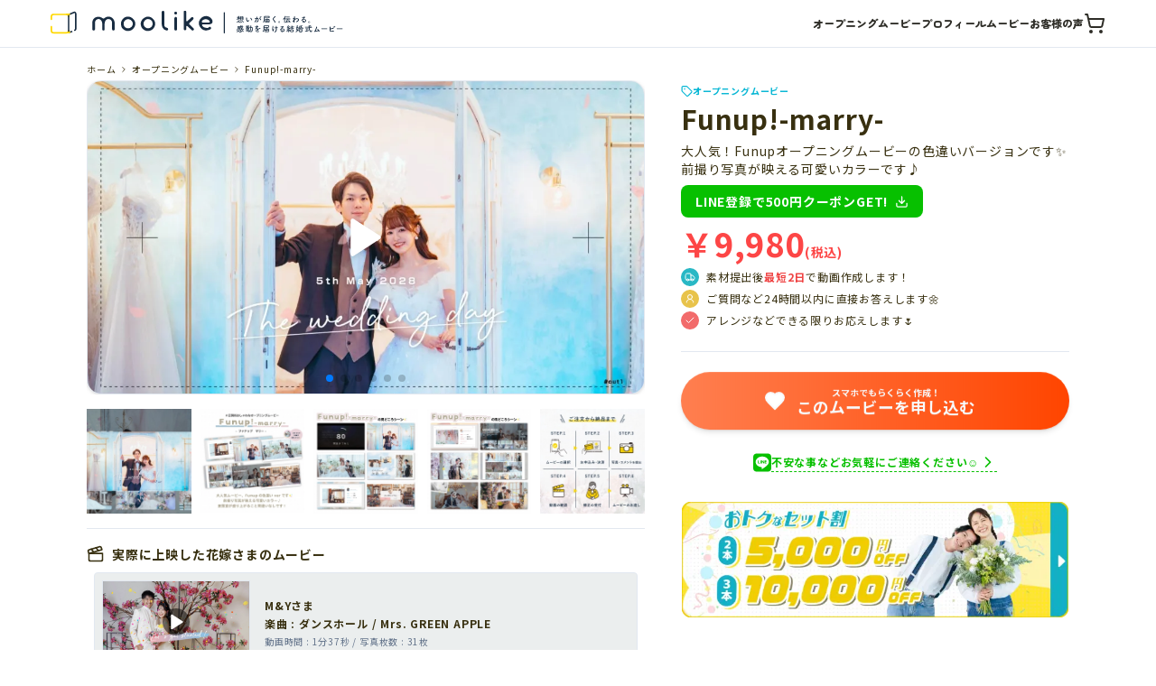

--- FILE ---
content_type: text/html; charset=utf-8
request_url: https://www.moolike.wedding/product/opening-mov06
body_size: 27881
content:
<!DOCTYPE html><html lang="ja"><head><meta charSet="utf-8"/><meta name="viewport" content="width=device-width, initial-scale=1, maximum-scale=1, user-scalable=no"/><link rel="preload" href="/_next/static/media/24f6ebe2756575bd-s.p.woff2" as="font" crossorigin="" type="font/woff2"/><link rel="preload" href="/_next/static/media/6f3d7a3d209feee6-s.p.woff2" as="font" crossorigin="" type="font/woff2"/><link rel="preload" href="/_next/static/media/f5c2c900601bec74-s.p.woff2" as="font" crossorigin="" type="font/woff2"/><link rel="preload" as="image" href="/assets/make_movie/orderflow/img-step1.webp"/><link rel="preload" as="image" href="/assets/make_movie/orderflow/img-step2-1.webp"/><link rel="preload" as="image" href="/assets/make_movie/orderflow/img-step3.webp"/><link rel="preload" as="image" href="/assets/make_movie/orderflow/img-step3_5.webp"/><link rel="preload" as="image" href="/assets/make_movie/wedding/other-subttl.svg"/><link rel="preload" as="image" href="/assets/make_movie/wedding/line-left.svg"/><link rel="preload" as="image" href="/assets/make_movie/wedding/line-right.svg"/><link rel="stylesheet" href="/_next/static/css/7fb0482399a18287.css" data-precedence="next"/><link rel="stylesheet" href="/_next/static/css/41802639300bfd5c.css" data-precedence="next"/><link rel="stylesheet" href="/_next/static/css/9893fb30e4b1b3e8.css" data-precedence="next"/><link rel="stylesheet" href="/_next/static/css/cceb3291f17429ee.css" data-precedence="next"/><link rel="stylesheet" href="/_next/static/css/ba4b17d879378f29.css" data-precedence="next"/><link rel="preload" as="script" fetchPriority="low" href="/_next/static/chunks/webpack-e17e1841af325b77.js"/><script src="/_next/static/chunks/fd9d1056-acef8e6c4814c0b9.js" async=""></script><script src="/_next/static/chunks/8069-d6a71bca24bf9b45.js" async=""></script><script src="/_next/static/chunks/main-app-50144e3442f5f5f4.js" async=""></script><script src="/_next/static/chunks/5250-69dbfa7dcba0fecd.js" async=""></script><script src="/_next/static/chunks/1749-c9e2d30ffcfe6f73.js" async=""></script><script src="/_next/static/chunks/app/(main)/layout-7c1d9946e872d40c.js" async=""></script><script src="/_next/static/chunks/9299-dc962e6a44209022.js" async=""></script><script src="/_next/static/chunks/app/layout-2d60cd56d9c1c8c2.js" async=""></script><script src="/_next/static/chunks/8e1d74a4-c056953a5523d44c.js" async=""></script><script src="/_next/static/chunks/7815-c19ba85c5eba92b9.js" async=""></script><script src="/_next/static/chunks/1036-16504c971d3be822.js" async=""></script><script src="/_next/static/chunks/2387-d7165092120075ae.js" async=""></script><script src="/_next/static/chunks/664-9245e8ca3a8cf01e.js" async=""></script><script src="/_next/static/chunks/4663-892f4e2663b809d5.js" async=""></script><script src="/_next/static/chunks/6789-6386063beea65013.js" async=""></script><script src="/_next/static/chunks/146-9835cad24da290ec.js" async=""></script><script src="/_next/static/chunks/4727-154b6120c1dcf5e0.js" async=""></script><script src="/_next/static/chunks/app/(main)/product/%5Bid%5D/page-38de3466adbbd980.js" async=""></script><link rel="preload" href="https://www.googletagmanager.com/gtag/js?id=G-4L54KHFK7Y" as="script"/><title>Funup!-marry- オープニングムービー｜想いが届く。伝わる。結婚式ムービー</title><meta name="description" content="大人気！Funupオープニングムービーの色違いバージョンです✨前撮り写真が映える可愛いカラーです♪"/><meta name="robots" content="index"/><meta property="og:title" content="Funup!-marry-｜想いが届く。伝わる。結婚式ムービー"/><meta property="og:description" content="大人気！Funupオープニングムービーの色違いバージョンです✨前撮り写真が映える可愛いカラーです♪"/><meta property="og:url" content="https://www.moolike.wedding/product/opening-mov06"/><meta property="og:image" content="https://storage.moolike-stock.com/images/item/opening-mov06.jpg"/><meta property="og:image:alt" content="Funup!-marry-|オープニングムービー"/><meta property="og:type" content="website"/><meta name="twitter:card" content="summary_large_image"/><meta name="twitter:title" content="Funup!-marry-｜想いが届く。伝わる。結婚式ムービー"/><meta name="twitter:description" content="大人気！Funupオープニングムービーの色違いバージョンです✨前撮り写真が映える可愛いカラーです♪"/><meta name="twitter:image" content="https://storage.moolike-stock.com/images/item/opening-mov06.jpg"/><link rel="icon" href="/favicon.ico" type="image/x-icon" sizes="140x139"/><meta name="next-size-adjust"/><script src="/_next/static/chunks/polyfills-c67a75d1b6f99dc8.js" noModule=""></script></head><body class="__className_1a539d scroll-smooth antialiased"><style>#nprogress{pointer-events:none}#nprogress .bar{background:#FFD900;position:fixed;z-index:1600;top: 0;left:0;width:100%;height:2px}#nprogress .peg{display:block;position:absolute;right:0;width:100px;height:100%;box-shadow:0 0 10px #2299DD,0 0 5px #2299DD;opacity:1;-webkit-transform:rotate(3deg) translate(0px,-4px);-ms-transform:rotate(3deg) translate(0px,-4px);transform:rotate(3deg) translate(0px,-4px)}#nprogress .spinner{display:block;position:fixed;z-index:1600;top: 15px;right:15px}#nprogress .spinner-icon{width:18px;height:18px;box-sizing:border-box;border:2px solid transparent;border-top-color:#FFD900;border-left-color:#FFD900;border-radius:50%;-webkit-animation:nprogress-spinner 400ms linear infinite;animation:nprogress-spinner 400ms linear infinite}.nprogress-custom-parent{overflow:hidden;position:relative}.nprogress-custom-parent #nprogress .bar,.nprogress-custom-parent #nprogress .spinner{position:absolute}@-webkit-keyframes nprogress-spinner{0%{-webkit-transform:rotate(0deg)}100%{-webkit-transform:rotate(360deg)}}@keyframes nprogress-spinner{0%{transform:rotate(0deg)}100%{transform:rotate(360deg)}}</style><header class="bg-white border-b h-[40px] md:h-[53px] flex top-0 z-20"><div class="mx-auto md:container md:max-w-7xl my-auto w-full"><div class="flex items-center justify-between px-6"><div class="header__logo"><a href="/"><img alt="moolike" loading="lazy" width="340" height="40" decoding="async" data-nimg="1" class="hidden md:block" style="color:transparent" src="/logo.svg"/><img alt="moolike" loading="lazy" width="230" height="40" decoding="async" data-nimg="1" class="md:hidden" style="color:transparent" src="/logo.svg"/></a></div><nav class="font-bold text-xs __className_48d1be text-[#2e2d27] hidden md:block"><ul class="flex gap-10 items-center"><li class="hover:text-[#F0CC00] transition-all duration-200"><a href="/opening">オープニングムービー</a></li><li class="hover:text-[#F0CC00] transition-all duration-200"><a href="/profile">プロフィールムービー</a></li><li class="hover:text-[#F0CC00] transition-all duration-200"><a href="/voice">お客様の声</a></li><li class="relative hover:text-[#F0CC00] transition-all duration-200"><a href="/cart"><svg xmlns="http://www.w3.org/2000/svg" width="24" height="24" viewBox="0 0 24 24" fill="none" stroke="currentColor" stroke-width="2" stroke-linecap="round" stroke-linejoin="round" class="lucide lucide-shopping-cart "><circle cx="8" cy="21" r="1"></circle><circle cx="19" cy="21" r="1"></circle><path d="M2.05 2.05h2l2.66 12.42a2 2 0 0 0 2 1.58h9.78a2 2 0 0 0 1.95-1.57l1.65-7.43H5.12"></path></svg></a></li></ul></nav><nav class="relative hover:text-[#F0CC00] transition-all duration-200 block md:hidden"><a href="/cart"><svg xmlns="http://www.w3.org/2000/svg" width="24" height="24" viewBox="0 0 24 24" fill="none" stroke="currentColor" stroke-width="2" stroke-linecap="round" stroke-linejoin="round" class="lucide lucide-shopping-cart "><circle cx="8" cy="21" r="1"></circle><circle cx="19" cy="21" r="1"></circle><path d="M2.05 2.05h2l2.66 12.42a2 2 0 0 0 2 1.58h9.78a2 2 0 0 0 1.95-1.57l1.65-7.43H5.12"></path></svg></a></nav></div></div></header><main class="w-full md:container md:max-w-6xl mx-auto md:min-w-[900px]"><div class="container mx-auto pt-0 py-5 md:py-4 px-4 md:px-0 tracking-wider leading-relaxed text-[#383010]"><div class="mb-1 my-1 md:mt-0"><ul class="flex items-center text-[10px] space-x-1 overflow-x-auto hidden-scrollbar"><li class="flex-none w-auto"><a href="/">ホーム</a></li><svg xmlns="http://www.w3.org/2000/svg" width="10" height="10" viewBox="0 0 24 24" fill="none" stroke="currentColor" stroke-width="2" stroke-linecap="round" stroke-linejoin="round" class="lucide lucide-chevron-right "><path d="m9 18 6-6-6-6"></path></svg><li class="flex-none w-auto"><a href="/opening">オープニングムービー</a></li><svg xmlns="http://www.w3.org/2000/svg" width="10" height="10" viewBox="0 0 24 24" fill="none" stroke="currentColor" stroke-width="2" stroke-linecap="round" stroke-linejoin="round" class="lucide lucide-chevron-right "><path d="m9 18 6-6-6-6"></path></svg><li class="flex-none w-auto">Funup!-marry-</li></ul></div><div id="portal-root"></div><div class="grid grid-cols-1 md:grid-cols-12 md:gap-10 gap-3 md:px-0"><div class="md:col-span-7"><div class="md:sticky md:top-[2%] md:z-50"><div class="block md:w-full md:m-auto w-screen m-calc z-0"><div class="md:hidden block"><div style="position:relative;width:100%;padding-bottom:56.25%" data-radix-aspect-ratio-wrapper=""><div class="md:rounded-2xl overflow-hidden md:drop-shadow border" style="position:absolute;top:0;right:0;bottom:0;left:0"><!--$!--><template data-dgst="BAILOUT_TO_CLIENT_SIDE_RENDERING"></template><div class="animate-pulse rounded-md bg-primary/10 w-full h-full"></div><!--/$--></div></div></div><div class="md:block hidden"><div class="swiper" aria-label="Main slider"><div class="swiper-wrapper"><div class="swiper-slide"><div style="position:relative;width:100%;padding-bottom:56.25%" data-radix-aspect-ratio-wrapper=""><div class="md:rounded-2xl overflow-hidden md:drop-shadow border" style="position:absolute;top:0;right:0;bottom:0;left:0"><!--$!--><template data-dgst="BAILOUT_TO_CLIENT_SIDE_RENDERING"></template><div class="animate-pulse rounded-md bg-primary/10 w-full h-full"></div><!--/$--></div></div></div><div class="swiper-slide bg-gray-100 rounded-lg md:rounded-2xl drop-shadow border"><img alt="Image 0" loading="lazy" width="800" height="400" decoding="async" data-nimg="1" class="mx-auto max-h-full" style="color:transparent" srcSet="/_next/image?url=https%3A%2F%2Fstorage.moolike-stock.com%2Fimages%2Fitem%2Fopening-mov06-1.webp&amp;w=828&amp;q=80 1x, /_next/image?url=https%3A%2F%2Fstorage.moolike-stock.com%2Fimages%2Fitem%2Fopening-mov06-1.webp&amp;w=1920&amp;q=80 2x" src="/_next/image?url=https%3A%2F%2Fstorage.moolike-stock.com%2Fimages%2Fitem%2Fopening-mov06-1.webp&amp;w=1920&amp;q=80"/></div><div class="swiper-slide bg-gray-100 rounded-lg md:rounded-2xl drop-shadow border"><img alt="Image 1" loading="lazy" width="800" height="400" decoding="async" data-nimg="1" class="mx-auto max-h-full" style="color:transparent" srcSet="/_next/image?url=https%3A%2F%2Fstorage.moolike-stock.com%2Fimages%2Fitem%2Fopening-mov06-2.webp&amp;w=828&amp;q=80 1x, /_next/image?url=https%3A%2F%2Fstorage.moolike-stock.com%2Fimages%2Fitem%2Fopening-mov06-2.webp&amp;w=1920&amp;q=80 2x" src="/_next/image?url=https%3A%2F%2Fstorage.moolike-stock.com%2Fimages%2Fitem%2Fopening-mov06-2.webp&amp;w=1920&amp;q=80"/></div><div class="swiper-slide bg-gray-100 rounded-lg md:rounded-2xl drop-shadow border"><img alt="Image 2" loading="lazy" width="800" height="400" decoding="async" data-nimg="1" class="mx-auto max-h-full" style="color:transparent" srcSet="/_next/image?url=https%3A%2F%2Fstorage.moolike-stock.com%2Fimages%2Fitem%2Fopening-mov06-3.webp&amp;w=828&amp;q=80 1x, /_next/image?url=https%3A%2F%2Fstorage.moolike-stock.com%2Fimages%2Fitem%2Fopening-mov06-3.webp&amp;w=1920&amp;q=80 2x" src="/_next/image?url=https%3A%2F%2Fstorage.moolike-stock.com%2Fimages%2Fitem%2Fopening-mov06-3.webp&amp;w=1920&amp;q=80"/></div><div class="swiper-slide"><img alt="Thumbnail 結婚式ムービー注文から納品まで" loading="lazy" width="800" height="4000" decoding="async" data-nimg="1" class="cursor-pointer" style="color:transparent" srcSet="/_next/image?url=https%3A%2F%2Fstorage.moolike-stock.com%2Fimages%2Fitem%2Fproducts-04.webp&amp;w=828&amp;q=100 1x, /_next/image?url=https%3A%2F%2Fstorage.moolike-stock.com%2Fimages%2Fitem%2Fproducts-04.webp&amp;w=1920&amp;q=100 2x" src="/_next/image?url=https%3A%2F%2Fstorage.moolike-stock.com%2Fimages%2Fitem%2Fproducts-04.webp&amp;w=1920&amp;q=100"/></div><div class="swiper-slide"><img alt="Thumbnail サポート体制" loading="lazy" width="800" height="400" decoding="async" data-nimg="1" class="cursor-pointer" style="color:transparent" srcSet="/_next/image?url=https%3A%2F%2Fstorage.moolike-stock.com%2Fimages%2Fitem%2Fproducts-05.webp&amp;w=828&amp;q=100 1x, /_next/image?url=https%3A%2F%2Fstorage.moolike-stock.com%2Fimages%2Fitem%2Fproducts-05.webp&amp;w=1920&amp;q=100 2x" src="/_next/image?url=https%3A%2F%2Fstorage.moolike-stock.com%2Fimages%2Fitem%2Fproducts-05.webp&amp;w=1920&amp;q=100"/></div></div><div class="swiper-pagination"></div></div><div class="swiper mt-4"><div class="swiper-wrapper"><div class="swiper-slide"><img alt="Thumbnail opening-mov06" loading="lazy" width="150" height="150" decoding="async" data-nimg="1" class="cursor-pointer" style="color:transparent" srcSet="/_next/image?url=https%3A%2F%2Fstorage.moolike-stock.com%2Fimages%2Fitem%2Fopening-mov06.webp&amp;w=256&amp;q=100 1x, /_next/image?url=https%3A%2F%2Fstorage.moolike-stock.com%2Fimages%2Fitem%2Fopening-mov06.webp&amp;w=384&amp;q=100 2x" src="/_next/image?url=https%3A%2F%2Fstorage.moolike-stock.com%2Fimages%2Fitem%2Fopening-mov06.webp&amp;w=384&amp;q=100"/></div><div class="swiper-slide"><img alt="Thumbnail 0" loading="lazy" width="150" height="150" decoding="async" data-nimg="1" class="cursor-pointer" style="color:transparent" srcSet="/_next/image?url=https%3A%2F%2Fstorage.moolike-stock.com%2Fimages%2Fitem%2Fopening-mov06-1.webp&amp;w=256&amp;q=100 1x, /_next/image?url=https%3A%2F%2Fstorage.moolike-stock.com%2Fimages%2Fitem%2Fopening-mov06-1.webp&amp;w=384&amp;q=100 2x" src="/_next/image?url=https%3A%2F%2Fstorage.moolike-stock.com%2Fimages%2Fitem%2Fopening-mov06-1.webp&amp;w=384&amp;q=100"/></div><div class="swiper-slide"><img alt="Thumbnail 1" loading="lazy" width="150" height="150" decoding="async" data-nimg="1" class="cursor-pointer" style="color:transparent" srcSet="/_next/image?url=https%3A%2F%2Fstorage.moolike-stock.com%2Fimages%2Fitem%2Fopening-mov06-2.webp&amp;w=256&amp;q=100 1x, /_next/image?url=https%3A%2F%2Fstorage.moolike-stock.com%2Fimages%2Fitem%2Fopening-mov06-2.webp&amp;w=384&amp;q=100 2x" src="/_next/image?url=https%3A%2F%2Fstorage.moolike-stock.com%2Fimages%2Fitem%2Fopening-mov06-2.webp&amp;w=384&amp;q=100"/></div><div class="swiper-slide"><img alt="Thumbnail 2" loading="lazy" width="150" height="150" decoding="async" data-nimg="1" class="cursor-pointer" style="color:transparent" srcSet="/_next/image?url=https%3A%2F%2Fstorage.moolike-stock.com%2Fimages%2Fitem%2Fopening-mov06-3.webp&amp;w=256&amp;q=100 1x, /_next/image?url=https%3A%2F%2Fstorage.moolike-stock.com%2Fimages%2Fitem%2Fopening-mov06-3.webp&amp;w=384&amp;q=100 2x" src="/_next/image?url=https%3A%2F%2Fstorage.moolike-stock.com%2Fimages%2Fitem%2Fopening-mov06-3.webp&amp;w=384&amp;q=100"/></div><div class="swiper-slide"><img alt="Thumbnail 結婚式ムービー注文から納品まで" loading="lazy" width="150" height="150" decoding="async" data-nimg="1" class="cursor-pointer" style="color:transparent" srcSet="/_next/image?url=https%3A%2F%2Fstorage.moolike-stock.com%2Fimages%2Fitem%2Fproducts-04.webp&amp;w=256&amp;q=100 1x, /_next/image?url=https%3A%2F%2Fstorage.moolike-stock.com%2Fimages%2Fitem%2Fproducts-04.webp&amp;w=384&amp;q=100 2x" src="/_next/image?url=https%3A%2F%2Fstorage.moolike-stock.com%2Fimages%2Fitem%2Fproducts-04.webp&amp;w=384&amp;q=100"/></div><div class="swiper-slide"><img alt="Thumbnail サポート体制" loading="lazy" width="150" height="150" decoding="async" data-nimg="1" class="cursor-pointer" style="color:transparent" srcSet="/_next/image?url=https%3A%2F%2Fstorage.moolike-stock.com%2Fimages%2Fitem%2Fproducts-05.webp&amp;w=256&amp;q=100 1x, /_next/image?url=https%3A%2F%2Fstorage.moolike-stock.com%2Fimages%2Fitem%2Fproducts-05.webp&amp;w=384&amp;q=100 2x" src="/_next/image?url=https%3A%2F%2Fstorage.moolike-stock.com%2Fimages%2Fitem%2Fproducts-05.webp&amp;w=384&amp;q=100"/></div></div></div></div></div><div class="bg-gray-200 w-screen m-calc flex justify-center py-2 md:hidden"><button class="inline-flex items-center justify-center text-sm transition-colors focus-visible:outline-none focus-visible:ring-2 focus-visible:ring-ring focus-visible:ring-offset-2 disabled:opacity-50 disabled:pointer-events-none ring-offset-background h-10 rounded-xl font-bold py-2 px-8 border bg-white border-black text-[#000] hover:bg-white"><svg xmlns="http://www.w3.org/2000/svg" width="18" height="18" viewBox="0 0 24 24" fill="#000" stroke="#fff" stroke-width="2" stroke-linecap="round" stroke-linejoin="round" class="lucide lucide-play mr-2 block"><polygon points="5 3 19 12 5 21 5 3"></polygon></svg><span class="block leading-4 text-xs">このムービーの見どころをチェック！✨</span></button></div><div class="hidden md:block z-[999] relative"><p class="text-center hidden">データを読み込んでいます...</p></div></div></div><div class="md:col-span-5"><div class=""><p class="text-[10px] text-cyan-500 font-bold flex items-center gap-1"><svg xmlns="http://www.w3.org/2000/svg" width="13" height="24" viewBox="0 0 24 24" fill="none" stroke="currentColor" stroke-width="2" stroke-linecap="round" stroke-linejoin="round" class="lucide lucide-tag "><path d="M12.586 2.586A2 2 0 0 0 11.172 2H4a2 2 0 0 0-2 2v7.172a2 2 0 0 0 .586 1.414l8.704 8.704a2.426 2.426 0 0 0 3.42 0l6.58-6.58a2.426 2.426 0 0 0 0-3.42z"></path><circle cx="7.5" cy="7.5" r=".5" fill="currentColor"></circle></svg> <a href="/opening">オープニングムービー</a></p><h1 class="font-bold text-2xl md:text-3xl mb-2 leading-none">Funup!-marry-</h1><p class="mb-2 text-xs md:text-sm">大人気！Funupオープニングムービーの色違いバージョンです✨前撮り写真が映える可愛いカラーです♪</p><a target="_blank" class="" href="https://lin.ee/nBWXF1S"><p class="text-[#fff] font-bold text-xs md:text-sm rounded-lg py-2 px-4 bg-[#07C000] inline-block mb-2">LINE登録で500円クーポンGET!<svg xmlns="http://www.w3.org/2000/svg" width="15" height="15" viewBox="0 0 24 24" fill="none" stroke="currentColor" stroke-width="2" stroke-linecap="round" stroke-linejoin="round" class="lucide lucide-download translate-y-[-2px] inline-block ml-2"><path d="M21 15v4a2 2 0 0 1-2 2H5a2 2 0 0 1-2-2v-4"></path><polyline points="7 10 12 15 17 10"></polyline><line x1="12" x2="12" y1="15" y2="3"></line></svg></p></a><p class="text-2xl md:text-4xl font-bold text-[#FD4646] mt-0 mb-2 flex">￥<!-- -->9,980<span class="text-sm mt-auto"> (税込)</span></p><ul class="text-xs md:text-xs space-y-1"><li class="flex items-center"><svg xmlns="http://www.w3.org/2000/svg" width="20" height="20" viewBox="0 0 24 24" fill="none" stroke="currentColor" stroke-width="2" stroke-linecap="round" stroke-linejoin="round" class="lucide lucide-truck bg-[#29b8c5] text-white p-1 rounded-full mr-2"><path d="M14 18V6a2 2 0 0 0-2-2H4a2 2 0 0 0-2 2v11a1 1 0 0 0 1 1h2"></path><path d="M15 18H9"></path><path d="M19 18h2a1 1 0 0 0 1-1v-3.65a1 1 0 0 0-.22-.624l-3.48-4.35A1 1 0 0 0 17.52 8H14"></path><circle cx="17" cy="18" r="2"></circle><circle cx="7" cy="18" r="2"></circle></svg><p>素材提出後<span class="text-red-500 font-bold">最短2日</span>で動画作成します！</p></li><li class="flex items-center"><svg xmlns="http://www.w3.org/2000/svg" width="20" height="20" viewBox="0 0 24 24" fill="none" stroke="currentColor" stroke-width="2" stroke-linecap="round" stroke-linejoin="round" class="lucide lucide-user-round bg-[#e8c34b] text-white p-1 rounded-full mr-2"><circle cx="12" cy="8" r="5"></circle><path d="M20 21a8 8 0 0 0-16 0"></path></svg><p>ご質問など24時間以内に直接お答えします🌼</p></li><li class="flex items-center"><svg xmlns="http://www.w3.org/2000/svg" width="20" height="20" viewBox="0 0 24 24" fill="none" stroke="currentColor" stroke-width="2" stroke-linecap="round" stroke-linejoin="round" class="lucide lucide-check bg-[#f26b6b] text-white p-1 rounded-full mr-2"><path d="M20 6 9 17l-5-5"></path></svg><p>アレンジなどできる限りお応えします🌷</p></li></ul><hr class="my-6"/><button class="inline-flex items-center justify-center transition-colors focus-visible:outline-none focus-visible:ring-2 focus-visible:ring-ring focus-visible:ring-offset-2 disabled:opacity-50 disabled:pointer-events-none ring-offset-background bg-primary text-primary-foreground h-10 px-4 font-bold w-full rounded-full bg-gradient-to-r from-[coral] from-0% to-[#ff4500] hover:bg-[#df4f4f] py-7 text-[1.1rem] md:py-8 mb-4 yureru-j shadow-md"><svg xmlns="http://www.w3.org/2000/svg" width="24" height="24" viewBox="0 0 24 24" fill="white" stroke="currentColor" stroke-width="2" stroke-linecap="round" stroke-linejoin="round" class="lucide lucide-heart translate-x-[-50%]"><path d="M19 14c1.49-1.46 3-3.21 3-5.5A5.5 5.5 0 0 0 16.5 3c-1.76 0-3 .5-4.5 2-1.5-1.5-2.74-2-4.5-2A5.5 5.5 0 0 0 2 8.5c0 2.3 1.5 4.05 3 5.5l7 7Z"></path></svg><div class="leading-4 translate-y-[-.2rem]"><span class="text-[10px]">スマホでもらくらく作成！</span><br/>このムービーを申し込む</div></button><a class="flex mt-2 justify-center gap-3" href="https://lin.ee/nBWXF1S"><img alt="LINEアイコン" loading="lazy" width="20" height="20" decoding="async" data-nimg="1" style="color:transparent" src="/assets/make_movie/wedding/line-icon--light.svg"/><p class="text-[#07C000] border-dashed border-b border-[#07C000] text-xs font-bold flex items-center">不安な事などお気軽にご連絡ください☺️<svg xmlns="http://www.w3.org/2000/svg" width="20" height="20" viewBox="0 0 24 24" fill="none" stroke="currentColor" stroke-width="2" stroke-linecap="round" stroke-linejoin="round" class="lucide lucide-chevron-right "><path d="m9 18 6-6-6-6"></path></svg></p></a><div class="mt-8"></div></div><div class="block md:hidden"><p class="text-center hidden">データを読み込んでいます...</p></div><div class="mt-8 bg-bg-pattern py-6 w-screen md:w-full -ml-4 md:ml-auto border-t-8 border-b-8 border-[#eee] md:border-none"><h2 class="font-bold mb-4 flex justify-center"><img alt="Icon" loading="lazy" width="12" height="25" decoding="async" data-nimg="1" class="mr-4" style="color:transparent" src="/assets/make_movie/wedding/line-left.svg"/><span class="inline-block bg-gradient-to-b from-transparent from-60% to-m-yellow to-60%">このムービーの構成</span><img alt="Icon" loading="lazy" width="12" height="25" decoding="async" data-nimg="1" class="ml-4" style="color:transparent" src="/assets/make_movie/wedding/line-right.svg"/></h2><section class="[&amp;&gt;h3]:font-bold [&amp;&gt;p]:mb-5 text-sm md:text-base px-5 mt-4"><ul class="md:space-y-3 flex md:block md:overflow-x-hidden  overflow-x-auto md:w-full gap-2 md:gap-5 w-screen m-calc md:m-auto md:px-0 px-4"><li class="bg-white rounded-lg md:p-3 md:grid grid-cols-12 gap-2 md:w-full min-w-[230px] border-[#F0CC00] border overflow-hidden"><div class="md:col-span-4"><img alt="オープニング" loading="lazy" width="200" height="50" decoding="async" data-nimg="1" class="md:rounded md:border w-full" style="color:transparent" srcSet="/_next/image?url=https%3A%2F%2Fstorage.moolike-stock.com%2Fimages%2Fitem%2Fscene%2Ffunup-1.webp&amp;w=256&amp;q=100 1x, /_next/image?url=https%3A%2F%2Fstorage.moolike-stock.com%2Fimages%2Fitem%2Fscene%2Ffunup-1.webp&amp;w=640&amp;q=100 2x" src="/_next/image?url=https%3A%2F%2Fstorage.moolike-stock.com%2Fimages%2Fitem%2Fscene%2Ffunup-1.webp&amp;w=640&amp;q=100"/></div><div class="md:col-span-8 md:mt-0 mt-2 p-3 md:p-0"><h3 class="font-bold md:text-xs">オープニング</h3><p class="text-xs mt-1 md:mt-0">Webサイト風の画面から、アップテンポなスタートで開始からゲストを引き込むような演出✨</p></div></li><li class="bg-white rounded-lg md:p-3 md:grid grid-cols-12 gap-2 md:w-full min-w-[230px] border-[#F0CC00] border overflow-hidden"><div class="md:col-span-4"><img alt="新郎紹介" loading="lazy" width="200" height="50" decoding="async" data-nimg="1" class="md:rounded md:border w-full" style="color:transparent" srcSet="/_next/image?url=https%3A%2F%2Fstorage.moolike-stock.com%2Fimages%2Fitem%2Fscene%2Ffunup-2.webp&amp;w=256&amp;q=100 1x, /_next/image?url=https%3A%2F%2Fstorage.moolike-stock.com%2Fimages%2Fitem%2Fscene%2Ffunup-2.webp&amp;w=640&amp;q=100 2x" src="/_next/image?url=https%3A%2F%2Fstorage.moolike-stock.com%2Fimages%2Fitem%2Fscene%2Ffunup-2.webp&amp;w=640&amp;q=100"/></div><div class="md:col-span-8 md:mt-0 mt-2 p-3 md:p-0"><h3 class="font-bold md:text-xs">新郎紹介</h3><p class="text-xs mt-1 md:mt-0">スマホの画面の様な構成から新郎様の今の気持ちを一言！会場をクスッと人笑を呼ぶことができます♪</p></div></li><li class="bg-white rounded-lg md:p-3 md:grid grid-cols-12 gap-2 md:w-full min-w-[230px] border-[#F0CC00] border overflow-hidden"><div class="md:col-span-4"><img alt="新婦紹介" loading="lazy" width="200" height="50" decoding="async" data-nimg="1" class="md:rounded md:border w-full" style="color:transparent" srcSet="/_next/image?url=https%3A%2F%2Fstorage.moolike-stock.com%2Fimages%2Fitem%2Fscene%2Ffunup-3.webp&amp;w=256&amp;q=100 1x, /_next/image?url=https%3A%2F%2Fstorage.moolike-stock.com%2Fimages%2Fitem%2Fscene%2Ffunup-3.webp&amp;w=640&amp;q=100 2x" src="/_next/image?url=https%3A%2F%2Fstorage.moolike-stock.com%2Fimages%2Fitem%2Fscene%2Ffunup-3.webp&amp;w=640&amp;q=100"/></div><div class="md:col-span-8 md:mt-0 mt-2 p-3 md:p-0"><h3 class="font-bold md:text-xs">新婦紹介</h3><p class="text-xs mt-1 md:mt-0">可愛いノートの様な画面から新婦様のプロフィールへ！会場の雰囲気と合わせておしゃれな演出に🙌</p></div></li><li class="bg-white rounded-lg md:p-3 md:grid grid-cols-12 gap-2 md:w-full min-w-[230px] border-[#F0CC00] border overflow-hidden"><div class="md:col-span-4"><img alt="二人の紹介" loading="lazy" width="200" height="50" decoding="async" data-nimg="1" class="md:rounded md:border w-full" style="color:transparent" srcSet="/_next/image?url=https%3A%2F%2Fstorage.moolike-stock.com%2Fimages%2Fitem%2Fscene%2Ffunup-4.webp&amp;w=256&amp;q=100 1x, /_next/image?url=https%3A%2F%2Fstorage.moolike-stock.com%2Fimages%2Fitem%2Fscene%2Ffunup-4.webp&amp;w=640&amp;q=100 2x" src="/_next/image?url=https%3A%2F%2Fstorage.moolike-stock.com%2Fimages%2Fitem%2Fscene%2Ffunup-4.webp&amp;w=640&amp;q=100"/></div><div class="md:col-span-8 md:mt-0 mt-2 p-3 md:p-0"><h3 class="font-bold md:text-xs">二人の紹介</h3><p class="text-xs mt-1 md:mt-0">二人の紹介は、動画アプリの様な演出から始まります♪デザイン性も高く、おしゃれなシーンです🥳</p></div></li><li class="bg-white rounded-lg md:p-3 md:grid grid-cols-12 gap-2 md:w-full min-w-[230px] border-[#F0CC00] border overflow-hidden"><div class="md:col-span-4"><img alt="結び" loading="lazy" width="200" height="50" decoding="async" data-nimg="1" class="md:rounded md:border w-full" style="color:transparent" srcSet="/_next/image?url=https%3A%2F%2Fstorage.moolike-stock.com%2Fimages%2Fitem%2Fscene%2Ffunup-5.webp&amp;w=256&amp;q=100 1x, /_next/image?url=https%3A%2F%2Fstorage.moolike-stock.com%2Fimages%2Fitem%2Fscene%2Ffunup-5.webp&amp;w=640&amp;q=100 2x" src="/_next/image?url=https%3A%2F%2Fstorage.moolike-stock.com%2Fimages%2Fitem%2Fscene%2Ffunup-5.webp&amp;w=640&amp;q=100"/></div><div class="md:col-span-8 md:mt-0 mt-2 p-3 md:p-0"><h3 class="font-bold md:text-xs">結び</h3><p class="text-xs mt-1 md:mt-0">ラストのシーンはカウントダウンで一気に期待感を高めます！前撮り写真などを使えばよりおしゃれに！</p></div></li></ul></section><div class="mt-6 px-5"><div class="w-full" data-orientation="vertical"><div data-state="closed" data-orientation="vertical" class="py-3"><h3 data-orientation="vertical" data-state="closed" class="flex"><button type="button" aria-controls="radix-:Rssttttbqda:" aria-expanded="false" data-state="closed" data-orientation="vertical" id="radix-:Rcsttttbqda:" class="flex flex-1 items-center py-4 gap-2 text-sm transition-all [&amp;[data-state=open]&gt;svg]:rotate-180 text-cyan-500 hover:no-underline text-left font-bold justify-center [&amp;&gt;svg]:ml-2 border rounded-full shadow border-cyan-500 bg-white" data-radix-collection-item="">このムービーの入力できるポイントを見る ▼</button></h3><div data-state="closed" id="radix-:Rssttttbqda:" hidden="" role="region" aria-labelledby="radix-:Rcsttttbqda:" data-orientation="vertical" class="overflow-hidden data-[state=closed]:animate-accordion-up data-[state=open]:animate-accordion-down text-xs md:text-sm px-4" style="--radix-accordion-content-height:var(--radix-collapsible-content-height);--radix-accordion-content-width:var(--radix-collapsible-content-width)"></div></div></div></div></div><section class="mt-8"><h2 class="font-bold mb-4 flex justify-center"><img alt="Icon" loading="lazy" width="12" height="25" decoding="async" data-nimg="1" class="mr-4" style="color:transparent" src="/assets/make_movie/wedding/line-left.svg"/><span class="inline-block bg-gradient-to-b from-transparent from-60% to-m-yellow to-60%">ムービーの詳細</span><img alt="Icon" loading="lazy" width="12" height="25" decoding="async" data-nimg="1" class="ml-4" style="color:transparent" src="/assets/make_movie/wedding/line-right.svg"/></h2><div class="relative bg-[#f9f9f9] rounded-lg px-2 py-1 text-sm"><div class="
          transition-all duration-500
          max-h-[300px] overflow-hidden
        "><ul><li class="border-b my-6 p-2"><div class="font-bold flex gap-1 items-center"><svg xmlns="http://www.w3.org/2000/svg" width="15" height="24" viewBox="0 0 24 24" fill="none" stroke="currentColor" stroke-width="2" stroke-linecap="round" stroke-linejoin="round" class="lucide lucide-clock10 "><circle cx="12" cy="12" r="10"></circle><polyline points="12 6 12 12 8 10"></polyline></svg> 上映時間</div><p class="mt-2">1分23秒<!-- -->　<span class="text-gray-500"> ※サンプル楽曲の場合</span></p></li><li class="border-b my-6 p-2"><div class="font-bold flex gap-1 items-center"><svg xmlns="http://www.w3.org/2000/svg" width="15" height="24" viewBox="0 0 24 24" fill="none" stroke="currentColor" stroke-width="2" stroke-linecap="round" stroke-linejoin="round" class="lucide lucide-image "><rect width="18" height="18" x="3" y="3" rx="2" ry="2"></rect><circle cx="9" cy="9" r="2"></circle><path d="m21 15-3.086-3.086a2 2 0 0 0-2.828 0L6 21"></path></svg> 写真枚数</div><p class="mt-2">28枚</p><p class="text-xs mt-2">新郎:6枚　新婦:6枚　お二人:16枚</p></li><li class="border-b my-6 p-2"><div class="font-bold flex gap-1 items-center"><svg xmlns="http://www.w3.org/2000/svg" width="15" height="24" viewBox="0 0 24 24" fill="none" stroke="currentColor" stroke-width="2" stroke-linecap="round" stroke-linejoin="round" class="lucide lucide-music2 "><circle cx="8" cy="18" r="4"></circle><path d="M12 18V2l7 4"></path></svg> 楽曲・BGM</div><p class="mt-2">通常１曲</p><p class="mt-2 text-xs text-gray-500">※サンプル楽曲 or フリー楽曲 or 市販楽曲より選択可</p><a class="text-xs mt-2 block text-cyan-500 underline font-bold" href="/music">詳しくはこちら 》</a></li><li class="border-b my-6 p-2"><div class="font-bold flex gap-1 items-center"><svg xmlns="http://www.w3.org/2000/svg" width="15" height="24" viewBox="0 0 24 24" fill="none" stroke="currentColor" stroke-width="2" stroke-linecap="round" stroke-linejoin="round" class="lucide lucide-eraser "><path d="m7 21-4.3-4.3c-1-1-1-2.5 0-3.4l9.6-9.6c1-1 2.5-1 3.4 0l5.6 5.6c1 1 1 2.5 0 3.4L13 21"></path><path d="M22 21H7"></path><path d="m5 11 9 9"></path></svg>修正回数</div><p class="mt-2">何回でも無料</p></li><li class="border-b my-6 p-2"><div class="font-bold flex gap-1 items-center"><svg xmlns="http://www.w3.org/2000/svg" width="15" height="24" viewBox="0 0 24 24" fill="none" stroke="currentColor" stroke-width="2" stroke-linecap="round" stroke-linejoin="round" class="lucide lucide-film "><rect width="18" height="18" x="3" y="3" rx="2"></rect><path d="M7 3v18"></path><path d="M3 7.5h4"></path><path d="M3 12h18"></path><path d="M3 16.5h4"></path><path d="M17 3v18"></path><path d="M17 7.5h4"></path><path d="M17 16.5h4"></path></svg> 映像比率について</div><p class="mt-2">16:9または4:3から選択可能</p></li><li class="border-b my-6 p-2"><div class="font-bold flex gap-1 items-center"><svg xmlns="http://www.w3.org/2000/svg" width="15" height="24" viewBox="0 0 24 24" fill="none" stroke="currentColor" stroke-width="2" stroke-linecap="round" stroke-linejoin="round" class="lucide lucide-disc "><circle cx="12" cy="12" r="10"></circle><circle cx="12" cy="12" r="2"></circle></svg> ディスクについて</div><p class="mt-2">DVDまたはBlu-rayから選択可能</p><p class="mt-2 text-xs text-gray-500">※オーサリング、ファイナライズをしてお届けいたします。</p><p class="mt-2 text-xs text-gray-500">※各会場のご指定の形式に合わせて作成可能ですのでお気軽にご連絡ください。</p></li><li class="border-b my-6 p-2"><div class="font-bold flex gap-1 items-center"><svg xmlns="http://www.w3.org/2000/svg" width="15" height="24" viewBox="0 0 24 24" fill="none" stroke="currentColor" stroke-width="2" stroke-linecap="round" stroke-linejoin="round" class="lucide lucide-tv2 "><path d="M7 21h10"></path><rect width="20" height="14" x="2" y="3" rx="2"></rect></svg> ブランク画面について</div><p class="mt-2">会場のご指定に合わせて開始終了時の黒画面をおつけします。</p><p class="mt-2 text-xs text-gray-500">※通常開始終了時、５秒の黒画面をつけています。</p></li></ul></div><div class="pointer-events-none absolute bottom-0 left-0 w-full h-[50px] bg-gradient-to-t from-[#f9f9f9] to-transparent"></div></div><div class="text-center"><button class="mt-4 text-cyan-500 font-bold text-xs px-4 py-2 border border-cyan-500 rounded-full">もっと見る▼</button></div></section><div class="mt-12 bg-bg-pattern w-screen m-calc md:w-full md:mx-auto px-4 py-12 border-t-8 border-b-8 border-[#eee] md:border-none"><h2 class="font-bold mb-4 flex justify-center"><img alt="Icon" loading="lazy" width="12" height="25" decoding="async" data-nimg="1" class="mr-4" style="color:transparent" src="/assets/make_movie/wedding/line-left.svg"/><span class="inline-block bg-gradient-to-b from-transparent from-60% to-m-yellow to-60%">作成の流れ</span><img alt="Icon" loading="lazy" width="12" height="25" decoding="async" data-nimg="1" class="ml-4" style="color:transparent" src="/assets/make_movie/wedding/line-right.svg"/></h2><ul><li class="grid grid-cols-10 bg-white rounded-2xl py-2 px-4 items-center gap-4 mb-12 relative md:col-span-3 border"><div class="absolute top-[-2.5rem] left-[-1rem] w-[45px]"><div class="bg-[url(&quot;/assets/make_movie/orderflow/point-bg.svg&quot;)] w-[60px] h-[60px] flex justify-center items-center text-white font-bold text-center text-base __className_48d1be"><p class="leading-3 translate-y-[3px]"><span class="text-xs">STEP</span><br/><span class="text-2xl translate-y-[-5px] inline-block">1</span></p></div></div><div class="col-span-3"><img src="/assets/make_movie/orderflow/img-step1.webp" alt="ムービーのお申し込み" class="w-4/5 mx-auto"/></div><div class="col-span-7"><p class="font-bold mb-1">ムービーのお申し込み</p><p class="text-xs">お好きなムービーをwebサイトからお選びください♪希望したいオプションを選択しお申し込みをします。</p></div></li><li class="grid grid-cols-10 bg-white rounded-2xl py-2 px-4 items-center gap-4 mb-12 relative md:col-span-3 border"><div class="absolute top-[-2.5rem] left-[-1rem] w-[45px]"><div class="bg-[url(&quot;/assets/make_movie/orderflow/point-bg.svg&quot;)] w-[60px] h-[60px] flex justify-center items-center text-white font-bold text-center text-base __className_48d1be"><p class="leading-3 translate-y-[3px]"><span class="text-xs">STEP</span><br/><span class="text-2xl translate-y-[-5px] inline-block">2</span></p></div></div><div class="col-span-3"><img src="/assets/make_movie/orderflow/img-step2-1.webp" alt="素材のご提出"/></div><div class="col-span-7"><p class="font-bold mb-1">お写真、テロップの提出</p><p class="text-xs">注文後メールにて専用フォームのご案内をいたします。案内に沿って「テロップ」、「お写真」を入力します</p></div></li><li class="grid grid-cols-10 bg-white rounded-2xl py-2 px-4 items-center gap-4 mb-12 relative md:col-span-3 border"><div class="absolute top-[-2.5rem] left-[-1rem] w-[45px]"><div class="bg-[url(&quot;/assets/make_movie/orderflow/point-bg.svg&quot;)] w-[60px] h-[60px] flex justify-center items-center text-white font-bold text-center text-base __className_48d1be"><p class="leading-3 translate-y-[3px]"><span class="text-xs">STEP</span><br/><span class="text-2xl translate-y-[-5px] inline-block">3</span></p></div></div><div class="col-span-3"><img src="/assets/make_movie/orderflow/img-step3.webp" alt="動画の確認&amp;修正" class="scale-110"/></div><div class="col-span-7"><p class="font-bold mb-1">動画の確認&amp;修正</p><p class="text-xs">提出後、2日以内に作成用動画をメール or LINEにて送付いたします。修正がある場合直接お写真を送ればOKです！</p></div></li><li class="grid grid-cols-10 bg-white rounded-2xl py-2 px-4 items-center gap-4 mb-12 relative md:col-span-3 border"><div class="absolute top-[-2.5rem] left-[-1rem] w-[45px]"><div class="bg-[url(&quot;/assets/make_movie/orderflow/point-bg.svg&quot;)] w-[60px] h-[60px] flex justify-center items-center text-white font-bold text-center text-base __className_48d1be"><p class="leading-3 translate-y-[3px]"><span class="text-xs">STEP</span><br/><span class="text-2xl translate-y-[-5px] inline-block">4</span></p></div></div><div class="col-span-3"><img src="/assets/make_movie/orderflow/img-step3_5.webp" alt="データお渡し&amp;発送" class="scale-110"/></div><div class="col-span-7"><p class="font-bold mb-1">データお渡し&amp;発送</p><p class="text-xs">ムービーに問題がなければ確認後1~2日以内に発送、データのお渡しいたします。</p></div></li></ul><a target="_blank" href="/orderflow"><p class="text-cyan-500 text-sm font-bold text-center border border-cyan-500 rounded-full py-2 w-4/5 mx-auto bg-white shadow">詳しい作成の流れを確認する 》</p></a></div><div class="mt-14"><h2 class="font-bold mb-4 flex justify-center"><img alt="Icon" loading="lazy" width="12" height="25" decoding="async" data-nimg="1" class="mr-4" style="color:transparent" src="/assets/make_movie/wedding/line-left.svg"/><span class="inline-block bg-gradient-to-b from-transparent from-60% to-m-yellow to-60%">よくある質問</span><img alt="Icon" loading="lazy" width="12" height="25" decoding="async" data-nimg="1" class="ml-4" style="color:transparent" src="/assets/make_movie/wedding/line-right.svg"/></h2><div class="w-full text-[#383010]" data-orientation="vertical"><div data-state="closed" data-orientation="vertical" class="bg-white px-4 py-0 border-b border-[#F0CC00]"><h3 data-orientation="vertical" data-state="closed" class="flex"><button type="button" aria-controls="radix-:R4pkttttbqda:" aria-expanded="false" data-state="closed" data-orientation="vertical" id="radix-:Rpkttttbqda:" class="flex flex-1 items-center justify-between py-4 gap-2 transition-all [&amp;[data-state=open]&gt;svg]:rotate-180 hover:no-underline text-left md:text-md text-sm font-bold" data-radix-collection-item=""><div class="flex items-center"><div class="text-[#F0CC00] rounded-lg space-x-8 mr-4 font-bold text-base">Q1</div><p class="text-sm">支払い方法は何がありますか？</p></div></button></h3><div data-state="closed" id="radix-:R4pkttttbqda:" hidden="" role="region" aria-labelledby="radix-:Rpkttttbqda:" data-orientation="vertical" class="overflow-hidden data-[state=closed]:animate-accordion-up data-[state=open]:animate-accordion-down text-xs md:text-sm px-4 border-t pt-4 border-dashed" style="--radix-accordion-content-height:var(--radix-collapsible-content-height);--radix-accordion-content-width:var(--radix-collapsible-content-width)"></div></div><div data-state="closed" data-orientation="vertical" class="bg-white px-4 py-0 text-[#49351a] border-[#F0CC00] border-b"><h3 data-orientation="vertical" data-state="closed" class="flex"><button type="button" aria-controls="radix-:R59kttttbqda:" aria-expanded="false" data-state="closed" data-orientation="vertical" id="radix-:R19kttttbqda:" class="flex flex-1 items-center justify-between py-4 gap-2 transition-all [&amp;[data-state=open]&gt;svg]:rotate-180 hover:no-underline text-left md:text-md text-sm font-bold" data-radix-collection-item=""><div class="flex items-center"><div class="text-[#F0CC00] rounded-lg space-x-8 mr-4 font-bold text-base">Q2</div><p class="text-sm">シーンの一部をカットすることはできますか？</p></div></button></h3><div data-state="closed" id="radix-:R59kttttbqda:" hidden="" role="region" aria-labelledby="radix-:R19kttttbqda:" data-orientation="vertical" class="overflow-hidden data-[state=closed]:animate-accordion-up data-[state=open]:animate-accordion-down text-xs md:text-sm px-4 border-t pt-4 border-dashed" style="--radix-accordion-content-height:var(--radix-collapsible-content-height);--radix-accordion-content-width:var(--radix-collapsible-content-width)"></div></div><div data-state="closed" data-orientation="vertical" class="bg-white px-4 py-0 text-[#49351a] border-[#F0CC00] border-b"><h3 data-orientation="vertical" data-state="closed" class="flex"><button type="button" aria-controls="radix-:R5pkttttbqda:" aria-expanded="false" data-state="closed" data-orientation="vertical" id="radix-:R1pkttttbqda:" class="flex flex-1 items-center justify-between py-4 gap-2 transition-all [&amp;[data-state=open]&gt;svg]:rotate-180 hover:no-underline text-left md:text-md text-sm font-bold" data-radix-collection-item=""><div class="flex items-center"><div class="text-[#F0CC00] rounded-lg space-x-8 mr-4 font-bold text-base">Q3</div><p class="text-sm">ディスクの形式に関して教えてください</p></div></button></h3><div data-state="closed" id="radix-:R5pkttttbqda:" hidden="" role="region" aria-labelledby="radix-:R1pkttttbqda:" data-orientation="vertical" class="overflow-hidden data-[state=closed]:animate-accordion-up data-[state=open]:animate-accordion-down text-xs md:text-sm px-4 border-t pt-4 border-dashed" style="--radix-accordion-content-height:var(--radix-collapsible-content-height);--radix-accordion-content-width:var(--radix-collapsible-content-width)"></div></div><div data-state="closed" data-orientation="vertical" class="bg-[#ffffff] px-4 py-0 text-[#49351a] border-[#F0CC00] border-b"><h3 data-orientation="vertical" data-state="closed" class="flex"><button type="button" aria-controls="radix-:R69kttttbqda:" aria-expanded="false" data-state="closed" data-orientation="vertical" id="radix-:R29kttttbqda:" class="flex flex-1 items-center justify-between py-4 gap-2 transition-all [&amp;[data-state=open]&gt;svg]:rotate-180 hover:no-underline text-left md:text-md text-sm font-bold" data-radix-collection-item=""><div class="flex items-center"><div class="text-[#F0CC00] rounded-lg space-x-8 mr-4 font-bold text-base">Q4</div><p class="text-sm">1つのシーンに複数枚写真を入れれますか？</p></div></button></h3><div data-state="closed" id="radix-:R69kttttbqda:" hidden="" role="region" aria-labelledby="radix-:R29kttttbqda:" data-orientation="vertical" class="overflow-hidden data-[state=closed]:animate-accordion-up data-[state=open]:animate-accordion-down text-xs md:text-sm px-4 border-t pt-4 border-dashed" style="--radix-accordion-content-height:var(--radix-collapsible-content-height);--radix-accordion-content-width:var(--radix-collapsible-content-width)"></div></div><div data-state="closed" data-orientation="vertical" class="bg-white px-4 py-0 text-[#49351a] border-[#F0CC00] border-b"><h3 data-orientation="vertical" data-state="closed" class="flex"><button type="button" aria-controls="radix-:R6pkttttbqda:" aria-expanded="false" data-state="closed" data-orientation="vertical" id="radix-:R2pkttttbqda:" class="flex flex-1 items-center justify-between py-4 gap-2 transition-all [&amp;[data-state=open]&gt;svg]:rotate-180 hover:no-underline text-left md:text-md text-sm font-bold" data-radix-collection-item=""><div class="flex items-center"><div class="text-[#F0CC00] rounded-lg space-x-8 mr-4 font-bold text-base">Q5</div><p class="text-sm">最短はどのくらいで届きますか？</p></div></button></h3><div data-state="closed" id="radix-:R6pkttttbqda:" hidden="" role="region" aria-labelledby="radix-:R2pkttttbqda:" data-orientation="vertical" class="overflow-hidden data-[state=closed]:animate-accordion-up data-[state=open]:animate-accordion-down text-xs md:text-sm px-4 border-t pt-4 border-dashed" style="--radix-accordion-content-height:var(--radix-collapsible-content-height);--radix-accordion-content-width:var(--radix-collapsible-content-width)"></div></div></div></div><div class="mt-14 py-6 w-screen md:w-full -ml-4 md:ml-auto bg-bg-pattern border-t-8 border-b-8 border-[#eee] md:border-none"><h2 class="font-bold mb-4 flex justify-center"><img alt="Icon" loading="lazy" width="12" height="25" decoding="async" data-nimg="1" class="mr-4" style="color:transparent" src="/assets/make_movie/wedding/line-left.svg"/><span class="inline-block bg-gradient-to-b from-transparent from-60% to-m-yellow to-60%">お客様の声</span><img alt="Icon" loading="lazy" width="12" height="25" decoding="async" data-nimg="1" class="ml-4" style="color:transparent" src="/assets/make_movie/wedding/line-right.svg"/></h2><section class="[&amp;&gt;h3]:font-bold [&amp;&gt;p]:mb-5 text-sm md:text-base px-5 mt-3"><ul class="space-y-5"><li class="bg-white rounded-lg p-3 border-[#f8f07a] border"><div class="flex items-center gap-5 mb-3"><div class="flex items-center h-full"><img alt="A&amp;M" loading="lazy" width="50" height="50" decoding="async" data-nimg="1" class="rounded-sm object-cover h-full" style="color:transparent" srcSet="/_next/image?url=https%3A%2F%2Fstorage.moolike-stock.com%2Fimages%2Fitem%2Freview%2Freview-157.png&amp;w=64&amp;q=100 1x, /_next/image?url=https%3A%2F%2Fstorage.moolike-stock.com%2Fimages%2Fitem%2Freview%2Freview-157.png&amp;w=128&amp;q=100 2x" src="/_next/image?url=https%3A%2F%2Fstorage.moolike-stock.com%2Fimages%2Fitem%2Freview%2Freview-157.png&amp;w=128&amp;q=100"/></div><div class=""><h3 class="font-semibold">A&amp;M<!-- -->さま</h3><p class="text-xs text-[#c0b768]">挙式日: <!-- -->2025/3/15</p><p class="text-xs text-[#c0b768]">式場: <!-- -->ホテル椿山荘</p></div></div><p class="text-xs">とてもご丁寧にご対応してくださり凄く感謝しております。ややこしい直し対応にも応じてくらてありがたかったです。本当にここにお願いしてよかったと思いました。ありがとうございます。</p></li><li class="bg-white rounded-lg p-3 border-[#f8f07a] border"><div class="flex items-center gap-5 mb-3"><div class="flex items-center h-full"><img alt="K&amp;K" loading="lazy" width="50" height="50" decoding="async" data-nimg="1" class="rounded-sm object-cover h-full" style="color:transparent" srcSet="/_next/image?url=https%3A%2F%2Fstorage.moolike-stock.com%2Fimages%2Fitem%2Freview%2Freview-80.png&amp;w=64&amp;q=100 1x, /_next/image?url=https%3A%2F%2Fstorage.moolike-stock.com%2Fimages%2Fitem%2Freview%2Freview-80.png&amp;w=128&amp;q=100 2x" src="/_next/image?url=https%3A%2F%2Fstorage.moolike-stock.com%2Fimages%2Fitem%2Freview%2Freview-80.png&amp;w=128&amp;q=100"/></div><div class=""><h3 class="font-semibold">K&amp;K<!-- -->さま</h3><p class="text-xs text-[#c0b768]">挙式日: <!-- -->2024/10/5</p><p class="text-xs text-[#c0b768]">式場: <!-- -->ローズガーデン三次</p></div></div><p class="text-xs">本当に感動する作品を作っていただきありがとうございました！また機会があったらお願いしたいです！</p></li><li class="bg-white rounded-lg p-3 border-[#f8f07a] border"><div class="flex items-center gap-5 mb-3"><div class="flex items-center h-full"><img alt="Y&amp;K" loading="lazy" width="50" height="50" decoding="async" data-nimg="1" class="rounded-sm object-cover h-full" style="color:transparent" srcSet="/_next/image?url=https%3A%2F%2Fstorage.moolike-stock.com%2Fimages%2Fitem%2Freview%2Freview-52.png&amp;w=64&amp;q=100 1x, /_next/image?url=https%3A%2F%2Fstorage.moolike-stock.com%2Fimages%2Fitem%2Freview%2Freview-52.png&amp;w=128&amp;q=100 2x" src="/_next/image?url=https%3A%2F%2Fstorage.moolike-stock.com%2Fimages%2Fitem%2Freview%2Freview-52.png&amp;w=128&amp;q=100"/></div><div class=""><h3 class="font-semibold">Y&amp;K<!-- -->さま</h3><p class="text-xs text-[#c0b768]">挙式日: <!-- -->2024/5/25</p><p class="text-xs text-[#c0b768]">式場: <!-- -->-</p></div></div><p class="text-xs">
自分でオープニングムービーを作るにはクオリティ面でも、時間的にも考えると気が引けてきたので、すでに送って頂いたムービーも値段よりはるか上のクオリティでビックリしました🥺🥺

色々ムービーを作成して頂ける所を探して、修正の件も、早急な対応もmoolikeさんにお願いして良かったと改めて思います😖🙏

早急な対応ありがとうございます！⭐️</p></li><li class="bg-white rounded-lg p-3 border-[#f8f07a] border"><div class="flex items-center gap-5 mb-3"><div class="flex items-center h-full"><img alt="R&amp;H" loading="lazy" width="50" height="50" decoding="async" data-nimg="1" class="rounded-sm object-cover h-full" style="color:transparent" srcSet="/_next/image?url=https%3A%2F%2Fstorage.moolike-stock.com%2Fimages%2Fitem%2Freview%2Freview-51.png&amp;w=64&amp;q=100 1x, /_next/image?url=https%3A%2F%2Fstorage.moolike-stock.com%2Fimages%2Fitem%2Freview%2Freview-51.png&amp;w=128&amp;q=100 2x" src="/_next/image?url=https%3A%2F%2Fstorage.moolike-stock.com%2Fimages%2Fitem%2Freview%2Freview-51.png&amp;w=128&amp;q=100"/></div><div class=""><h3 class="font-semibold">R&amp;H<!-- -->さま</h3><p class="text-xs text-[#c0b768]">挙式日: <!-- -->2024/7/20</p><p class="text-xs text-[#c0b768]">式場: <!-- -->辻家庭園</p></div></div><p class="text-xs">インスタで見かけてこのスタジオで撮りたいと思い、はるばる鹿児島まで撮影に行きました✨笑

同じスタジオで撮影されていた方がmoolikeさんのムービーをインスタに載せていたのがきっかけで、今回お願いすることにしました😊</p></li><li class="bg-white rounded-lg p-3 border-[#f8f07a] border"><div class="flex items-center gap-5 mb-3"><div class="flex items-center h-full"><img alt="R&amp;A" loading="lazy" width="50" height="50" decoding="async" data-nimg="1" class="rounded-sm object-cover h-full" style="color:transparent" srcSet="/_next/image?url=https%3A%2F%2Fstorage.moolike-stock.com%2Fimages%2Fitem%2Freview%2Freview-50.png&amp;w=64&amp;q=100 1x, /_next/image?url=https%3A%2F%2Fstorage.moolike-stock.com%2Fimages%2Fitem%2Freview%2Freview-50.png&amp;w=128&amp;q=100 2x" src="/_next/image?url=https%3A%2F%2Fstorage.moolike-stock.com%2Fimages%2Fitem%2Freview%2Freview-50.png&amp;w=128&amp;q=100"/></div><div class=""><h3 class="font-semibold">R&amp;A<!-- -->さま</h3><p class="text-xs text-[#c0b768]">挙式日: <!-- -->2024/2/11</p><p class="text-xs text-[#c0b768]">式場: <!-- -->ウェスティンホテル大阪</p></div></div><p class="text-xs">お久しぶりです！先日作成いただいたムービーで無事結婚式を挙げられました🥹ありがとうございました！参列者の方々にも大好評でした✨本当にうれしいです🥳和装ばっかり使いました（笑）</p></li></ul></section><div class="flex justify-center mt-5"><button class=" font-bold px-8 mt-2 py-2 text-sm bg-gradient-to-br shadow from-[#F0CC00] from-0% to-[#7CF9FF] to-100% text-white rounded-full hover:bg-blue-600">もっと見る</button></div></div><section class="mt-12 md:w-full w-screen m-calc md:mx-auto md:hidden"><div class="flex justify-center mb-1"><img src="/assets/make_movie/wedding/other-subttl.svg" alt="他の人気ムービーを見る"/></div><h2 class="font-bold text-xl flex justify-center mb-6 md:mb-10 decoration-[#FD4646]"><img src="/assets/make_movie/wedding/line-left.svg" class="mr-2" alt="他の人気ムービーを見るタイトル斜線"/><div class="inline-block relative"><div class="inline-block tracking-wider w-[100%] whitespace-pre-line text-center">他の人気ムービーを見る</div><div class="bg-gradient-to-r from-[#fff6ba] from-0% to-[#bffafd] to-80% absolute w-[100%] z-[-1] bottom-0 h-[40%]"></div></div><img src="/assets/make_movie/wedding/line-right.svg" class="ml-2" alt="他の人気ムービーを見るタイトル斜線"/></h2><ul class="flex gap-2 md:gap-3 mx-auto px-4 md:px-0 overflow-x-auto no-scrollbar"></ul><div class="text-center"><a class=" font-bold px-8 mt-5 inline-block py-2 text-sm bg-gradient-to-br shadow from-[#F0CC00] from-0% to-[#7CF9FF] to-100% text-white rounded-full hover:bg-blue-600" href="/opening">もっと見る</a></div></section><section class="mt-12 md:w-full w-screen m-calc md:mx-auto md:hidden"><div class="flex justify-center mb-1"><img src="/assets/make_movie/wedding/other-subttl.svg" alt="別の人気ムービーを見る"/></div><h2 class="font-bold text-xl flex justify-center mb-6 md:mb-10 decoration-[#FD4646]"><img src="/assets/make_movie/wedding/line-left.svg" class="mr-2" alt="別の人気ムービーを見るタイトル斜線"/><div class="inline-block relative"><div class="inline-block tracking-wider w-[100%] whitespace-pre-line text-center">別の人気ムービーを見る</div><div class="bg-gradient-to-r from-[#fff6ba] from-0% to-[#bffafd] to-80% absolute w-[100%] z-[-1] bottom-0 h-[40%]"></div></div><img src="/assets/make_movie/wedding/line-right.svg" class="ml-2" alt="別の人気ムービーを見るタイトル斜線"/></h2><ul class="flex gap-2 md:gap-3 mx-auto px-4 md:px-0 overflow-x-auto no-scrollbar"></ul><div class="text-center"><a class=" font-bold px-8 mt-5 inline-block py-2 text-sm bg-gradient-to-br shadow from-[#F0CC00] from-0% to-[#7CF9FF] to-100% text-white rounded-full hover:bg-blue-600" href="/profile">もっと見る</a></div></section></div></div><a class="flex font-bold items-center justify-center md:mt-20 mt-16 mb-8 group" href="/"><p class="mr-4 text-base md:text-lg tracking-wider group-hover:opacity-75">結婚式ムービートップに戻る</p><div class="relative h-[40px] w-[40px] rounded-full flex justify-center items-center transition-all duration-500 before:content-[&quot;&quot;] before:w-full before:h-full before:left-0 before:right-0 before:absolute before:bg-[#FFF14B] before:transition-all before:duration-500 before:rounded-full before:scale-0 group-hover group-hover:before:scale-[1.7] after:content-[&quot;&quot;] after:w-full after:h-full after:left-0 after:right-0 after:absolute after:border-[#8F95A0] after:border-dotted after:transition-all after:duration-500 after:rounded-full after:border-2 group-hover:after:border-[#182C41] after:group-hover:border-solid after:group-hover:border-2 "><svg xmlns="http://www.w3.org/2000/svg" width="15" height="15" viewBox="0 0 24 24" fill="none" stroke="currentColor" stroke-width="2" stroke-linecap="round" stroke-linejoin="round" class="lucide lucide-move-up-right z-10"><path d="M13 5H19V11"></path><path d="M19 5L5 19"></path></svg></div></a></div></main><footer class="bg-[#182C41] overflow-hidden"><div class="w-full md:container md:max-w-7xl px-6 md:px-8 text-white items-center text-sm md:text-md py-10"><div class="grid grid-cols-1 md:grid-cols-10 gap-10 tracking-wider"><div class="col-span-10 md:col-span-4"><img alt="moolike" loading="lazy" width="200" height="100" decoding="async" data-nimg="1" style="color:transparent" src="/footer-logo.svg"/><div class="flex w-full"><p class="text-xs mt-5 tracking-wider leading-relaxed mr-4">想いが届く。伝わる。<br/>結婚式ムービー</p><div class="mt-3"><a id="isumCertificateBanner" data-text="e8671875c844aa7" href="https://isum.or.jp/certificate/?certificateId=e8671875c844aa7" target="_blank" style="display: inline-block;"><img src="https://isum.or.jp/regcer/mark/e8671875c844aa7/w" alt="ISUM許諾申請証" style="width: 60px; height: auto; border: 0px; outline: 0px;"><img src="https://isum.or.jp/banner/isum_certificate_registed.gif?bnr=registed&amp;certicateId=e8671875c844aa7&amp;siteUrl=https://fiddle.jshell.net/_display/?editor_console=true" alt="ISUM許諾申請証" style="width: 1px; height: 1px; display: none;"></a></div></div></div><div class="col-span-10 md:col-span-4"><h2 class="text-xl font-bold mb-4">サポート</h2><ul class="grid md:grid-cols-2 gap-y-2 gap-x-5"><li><a class="hover:underline underline-offset-2" href="/orderflow"><p>ご注文から納品までの流れ</p></a></li><li><a class="hover:underline underline-offset-2" href="/faqs"><p>よくある質問</p></a></li><li><a class="hover:underline underline-offset-2" href="/music"><p>楽曲・BGMに関して</p></a></li><li><a class="hover:underline underline-offset-2" href="/privacy-policy"><p>プライバシーポリシー</p></a></li><li><a class="hover:underline underline-offset-2" href="/tradelaw"><p>特定商取引法に基づく表記</p></a></li><li><a class="hover:underline underline-offset-2" href="/support"><p>サポート体制</p></a></li><li><a class="hover:underline underline-offset-2" href="/company"><p>運営会社</p></a></li></ul></div><div class="col-span-10 md:col-span-2"><h2 class="text-xl font-bold mb-4">SNS</h2><ul class="space-y-2"><li><a target="_blank" class="hover:underline underline-offset-2" href="https://www.instagram.com/moolike__wedding/"><p class="flex"><svg xmlns="http://www.w3.org/2000/svg" width="24" height="24" viewBox="0 0 24 24" fill="none" stroke="currentColor" stroke-width="1.2" stroke-linecap="round" stroke-linejoin="round" class="lucide lucide-instagram mr-2"><rect width="20" height="20" x="2" y="2" rx="5" ry="5"></rect><path d="M16 11.37A4 4 0 1 1 12.63 8 4 4 0 0 1 16 11.37z"></path><line x1="17.5" x2="17.51" y1="6.5" y2="6.5"></line></svg>Instagram</p></a></li><li><a target="_blank" class="hover:underline underline-offset-2" href="https://twitter.com/moolike2"><p class="flex"><svg xmlns="http://www.w3.org/2000/svg" width="24" height="24" viewBox="0 0 24 24" fill="none" stroke="currentColor" stroke-width="1.2" stroke-linecap="round" stroke-linejoin="round" class="lucide lucide-twitter mr-2"><path d="M22 4s-.7 2.1-2 3.4c1.6 10-9.4 17.3-18 11.6 2.2.1 4.4-.6 6-2C3 15.5.5 9.6 3 5c2.2 2.6 5.6 4.1 9 4-.9-4.2 4-6.6 7-3.8 1.1 0 3-1.2 3-1.2z"></path></svg>Twitter</p></a></li><li><a target="_blank" class="hover:underline underline-offset-2" href="https://www.youtube.com/@moolike3875"><p class="flex"><svg xmlns="http://www.w3.org/2000/svg" width="24" height="24" viewBox="0 0 24 24" fill="none" stroke="currentColor" stroke-width="1.2" stroke-linecap="round" stroke-linejoin="round" class="lucide lucide-youtube mr-2"><path d="M2.5 17a24.12 24.12 0 0 1 0-10 2 2 0 0 1 1.4-1.4 49.56 49.56 0 0 1 16.2 0A2 2 0 0 1 21.5 7a24.12 24.12 0 0 1 0 10 2 2 0 0 1-1.4 1.4 49.55 49.55 0 0 1-16.2 0A2 2 0 0 1 2.5 17"></path><path d="m10 15 5-3-5-3z"></path></svg>Youtube</p></a></li></ul></div><div class="col-span-10"><p class="text-center text-">Copyright © <!-- -->2026<!-- --> Moolike. All rights reserved.</p></div></div></div></footer><script src="/_next/static/chunks/webpack-e17e1841af325b77.js" async=""></script><script>(self.__next_f=self.__next_f||[]).push([0]);self.__next_f.push([2,null])</script><script>self.__next_f.push([1,"1:HL[\"/_next/static/media/24f6ebe2756575bd-s.p.woff2\",\"font\",{\"crossOrigin\":\"\",\"type\":\"font/woff2\"}]\n2:HL[\"/_next/static/media/6f3d7a3d209feee6-s.p.woff2\",\"font\",{\"crossOrigin\":\"\",\"type\":\"font/woff2\"}]\n3:HL[\"/_next/static/css/7fb0482399a18287.css\",\"style\"]\n4:HL[\"/_next/static/css/41802639300bfd5c.css\",\"style\"]\n5:HL[\"/_next/static/css/9893fb30e4b1b3e8.css\",\"style\"]\n0:\"$L6\"\n"])</script><script>self.__next_f.push([1,"7:HL[\"/_next/static/media/f5c2c900601bec74-s.p.woff2\",\"font\",{\"crossOrigin\":\"\",\"type\":\"font/woff2\"}]\n8:HL[\"/_next/static/css/cceb3291f17429ee.css\",\"style\"]\n9:HL[\"/_next/static/css/ba4b17d879378f29.css\",\"style\"]\n"])</script><script>self.__next_f.push([1,"a:I[7690,[],\"\"]\nd:I[5613,[],\"\"]\nf:I[1778,[],\"\"]\n10:I[8345,[\"5250\",\"static/chunks/5250-69dbfa7dcba0fecd.js\",\"1749\",\"static/chunks/1749-c9e2d30ffcfe6f73.js\",\"4095\",\"static/chunks/app/(main)/layout-7c1d9946e872d40c.js\"],\"\"]\n11:I[9529,[\"5250\",\"static/chunks/5250-69dbfa7dcba0fecd.js\",\"1749\",\"static/chunks/1749-c9e2d30ffcfe6f73.js\",\"4095\",\"static/chunks/app/(main)/layout-7c1d9946e872d40c.js\"],\"\"]\n12:I[6974,[\"9299\",\"static/chunks/9299-dc962e6a44209022.js\",\"3185\",\"static/chunks/app/layout-2d60cd56d9c1c8c2.js\"],\"\"]\n"])</script><script>self.__next_f.push([1,"17:I[1845,[\"9299\",\"static/chunks/9299-dc962e6a44209022.js\",\"3185\",\"static/chunks/app/layout-2d60cd56d9c1c8c2.js\"],\"GoogleAnalytics\"]\n19:I[8955,[],\"\"]\ne:[\"id\",\"opening-mov06\",\"d\"]\n13:{\"fontFamily\":\"system-ui,\\\"Segoe UI\\\",Roboto,Helvetica,Arial,sans-serif,\\\"Apple Color Emoji\\\",\\\"Segoe UI Emoji\\\"\",\"height\":\"100vh\",\"textAlign\":\"center\",\"display\":\"flex\",\"flexDirection\":\"column\",\"alignItems\":\"center\",\"justifyContent\":\"center\"}\n14:{\"display\":\"inline-block\",\"margin\":\"0 20px 0 0\",\"padding\":\"0 23px 0 0\",\"fontSize\":24"])</script><script>self.__next_f.push([1,",\"fontWeight\":500,\"verticalAlign\":\"top\",\"lineHeight\":\"49px\"}\n15:{\"display\":\"inline-block\"}\n16:{\"fontSize\":14,\"fontWeight\":400,\"lineHeight\":\"49px\",\"margin\":0}\n1a:[]\n"])</script><script>self.__next_f.push([1,"6:[[[\"$\",\"link\",\"0\",{\"rel\":\"stylesheet\",\"href\":\"/_next/static/css/7fb0482399a18287.css\",\"precedence\":\"next\",\"crossOrigin\":\"$undefined\"}],[\"$\",\"link\",\"1\",{\"rel\":\"stylesheet\",\"href\":\"/_next/static/css/41802639300bfd5c.css\",\"precedence\":\"next\",\"crossOrigin\":\"$undefined\"}],[\"$\",\"link\",\"2\",{\"rel\":\"stylesheet\",\"href\":\"/_next/static/css/9893fb30e4b1b3e8.css\",\"precedence\":\"next\",\"crossOrigin\":\"$undefined\"}]],[\"$\",\"$La\",null,{\"buildId\":\"iy_tK8jQ8_FpNGMIJ_lFW\",\"assetPrefix\":\"\",\"initialCanonicalUrl\":\"/product/opening-mov06\",\"initialTree\":[\"\",{\"children\":[\"(main)\",{\"children\":[\"product\",{\"children\":[[\"id\",\"opening-mov06\",\"d\"],{\"children\":[\"__PAGE__\",{}]}]}]}]},\"$undefined\",\"$undefined\",true],\"initialSeedData\":[\"\",{\"children\":[\"(main)\",{\"children\":[\"product\",{\"children\":[[\"id\",\"opening-mov06\",\"d\"],{\"children\":[\"__PAGE__\",{},[\"$Lb\",\"$Lc\",null]]},[\"$\",\"$Ld\",null,{\"parallelRouterKey\":\"children\",\"segmentPath\":[\"children\",\"(main)\",\"children\",\"product\",\"children\",\"$e\",\"children\"],\"loading\":\"$undefined\",\"loadingStyles\":\"$undefined\",\"loadingScripts\":\"$undefined\",\"hasLoading\":false,\"error\":\"$undefined\",\"errorStyles\":\"$undefined\",\"errorScripts\":\"$undefined\",\"template\":[\"$\",\"$Lf\",null,{}],\"templateStyles\":\"$undefined\",\"templateScripts\":\"$undefined\",\"notFound\":\"$undefined\",\"notFoundStyles\":\"$undefined\",\"styles\":[[\"$\",\"link\",\"0\",{\"rel\":\"stylesheet\",\"href\":\"/_next/static/css/ba4b17d879378f29.css\",\"precedence\":\"next\",\"crossOrigin\":\"$undefined\"}]]}]]},[\"$\",\"$Ld\",null,{\"parallelRouterKey\":\"children\",\"segmentPath\":[\"children\",\"(main)\",\"children\",\"product\",\"children\"],\"loading\":\"$undefined\",\"loadingStyles\":\"$undefined\",\"loadingScripts\":\"$undefined\",\"hasLoading\":false,\"error\":\"$undefined\",\"errorStyles\":\"$undefined\",\"errorScripts\":\"$undefined\",\"template\":[\"$\",\"$Lf\",null,{}],\"templateStyles\":\"$undefined\",\"templateScripts\":\"$undefined\",\"notFound\":\"$undefined\",\"notFoundStyles\":\"$undefined\",\"styles\":null}]]},[null,[[\"$\",\"$L10\",null,{}],[\"$\",\"main\",null,{\"className\":\"w-full md:container md:max-w-6xl mx-auto md:min-w-[900px]\",\"children\":[\"$\",\"$Ld\",null,{\"parallelRouterKey\":\"children\",\"segmentPath\":[\"children\",\"(main)\",\"children\"],\"loading\":\"$undefined\",\"loadingStyles\":\"$undefined\",\"loadingScripts\":\"$undefined\",\"hasLoading\":false,\"error\":\"$undefined\",\"errorStyles\":\"$undefined\",\"errorScripts\":\"$undefined\",\"template\":[\"$\",\"$Lf\",null,{}],\"templateStyles\":\"$undefined\",\"templateScripts\":\"$undefined\",\"notFound\":[[\"$\",\"title\",null,{\"children\":\"404: This page could not be found.\"}],[\"$\",\"div\",null,{\"style\":{\"fontFamily\":\"system-ui,\\\"Segoe UI\\\",Roboto,Helvetica,Arial,sans-serif,\\\"Apple Color Emoji\\\",\\\"Segoe UI Emoji\\\"\",\"height\":\"100vh\",\"textAlign\":\"center\",\"display\":\"flex\",\"flexDirection\":\"column\",\"alignItems\":\"center\",\"justifyContent\":\"center\"},\"children\":[\"$\",\"div\",null,{\"children\":[[\"$\",\"style\",null,{\"dangerouslySetInnerHTML\":{\"__html\":\"body{color:#000;background:#fff;margin:0}.next-error-h1{border-right:1px solid rgba(0,0,0,.3)}@media (prefers-color-scheme:dark){body{color:#fff;background:#000}.next-error-h1{border-right:1px solid rgba(255,255,255,.3)}}\"}}],[\"$\",\"h1\",null,{\"className\":\"next-error-h1\",\"style\":{\"display\":\"inline-block\",\"margin\":\"0 20px 0 0\",\"padding\":\"0 23px 0 0\",\"fontSize\":24,\"fontWeight\":500,\"verticalAlign\":\"top\",\"lineHeight\":\"49px\"},\"children\":\"404\"}],[\"$\",\"div\",null,{\"style\":{\"display\":\"inline-block\"},\"children\":[\"$\",\"h2\",null,{\"style\":{\"fontSize\":14,\"fontWeight\":400,\"lineHeight\":\"49px\",\"margin\":0},\"children\":\"This page could not be found.\"}]}]]}]}]],\"notFoundStyles\":[],\"styles\":null}]}],[\"$\",\"$L11\",null,{}]],null]]},[null,[\"$\",\"html\",null,{\"lang\":\"ja\",\"children\":[[\"$\",\"body\",null,{\"className\":\"__className_1a539d scroll-smooth antialiased\",\"children\":[[\"$\",\"$L12\",null,{\"color\":\"#FFD900\",\"initialPosition\":0.08,\"crawlSpeed\":300,\"height\":2,\"crawl\":true,\"showSpinner\":true,\"easing\":\"ease\",\"speed\":300,\"shadow\":\"0 0 10px #2299DD,0 0 5px #2299DD\"}],[\"$\",\"$Ld\",null,{\"parallelRouterKey\":\"children\",\"segmentPath\":[\"children\"],\"loading\":\"$undefined\",\"loadingStyles\":\"$undefined\",\"loadingScripts\":\"$undefined\",\"hasLoading\":false,\"error\":\"$undefined\",\"errorStyles\":\"$undefined\",\"errorScripts\":\"$undefined\",\"template\":[\"$\",\"$Lf\",null,{}],\"templateStyles\":\"$undefined\",\"templateScripts\":\"$undefined\",\"notFound\":[[\"$\",\"title\",null,{\"children\":\"404: This page could not be found.\"}],[\"$\",\"div\",null,{\"style\":\"$13\",\"children\":[\"$\",\"div\",null,{\"children\":[[\"$\",\"style\",null,{\"dangerouslySetInnerHTML\":{\"__html\":\"body{color:#000;background:#fff;margin:0}.next-error-h1{border-right:1px solid rgba(0,0,0,.3)}@media (prefers-color-scheme:dark){body{color:#fff;background:#000}.next-error-h1{border-right:1px solid rgba(255,255,255,.3)}}\"}}],[\"$\",\"h1\",null,{\"className\":\"next-error-h1\",\"style\":\"$14\",\"children\":\"404\"}],[\"$\",\"div\",null,{\"style\":\"$15\",\"children\":[\"$\",\"h2\",null,{\"style\":\"$16\",\"children\":\"This page could not be found.\"}]}]]}]}]],\"notFoundStyles\":[],\"styles\":[[\"$\",\"link\",\"0\",{\"rel\":\"stylesheet\",\"href\":\"/_next/static/css/cceb3291f17429ee.css\",\"precedence\":\"next\",\"crossOrigin\":\"$undefined\"}]]}]]}],[\"$\",\"$L17\",null,{\"gaId\":\"G-4L54KHFK7Y\"}]]}],null]],\"initialHead\":[false,\"$L18\"],\"globalErrorComponent\":\"$19\",\"missingSlots\":\"$W1a\"}]]\n"])</script><script>self.__next_f.push([1,"18:[[\"$\",\"meta\",\"0\",{\"name\":\"viewport\",\"content\":\"width=device-width, initial-scale=1, maximum-scale=1, user-scalable=no\"}],[\"$\",\"meta\",\"1\",{\"charSet\":\"utf-8\"}],[\"$\",\"title\",\"2\",{\"children\":\"Funup!-marry- オープニングムービー｜想いが届く。伝わる。結婚式ムービー\"}],[\"$\",\"meta\",\"3\",{\"name\":\"description\",\"content\":\"大人気！Funupオープニングムービーの色違いバージョンです✨前撮り写真が映える可愛いカラーです♪\"}],[\"$\",\"meta\",\"4\",{\"name\":\"robots\",\"content\":\"index\"}],[\"$\",\"meta\",\"5\",{\"property\":\"og:title\",\"content\":\"Funup!-marry-｜想いが届く。伝わる。結婚式ムービー\"}],[\"$\",\"meta\",\"6\",{\"property\":\"og:description\",\"content\":\"大人気！Funupオープニングムービーの色違いバージョンです✨前撮り写真が映える可愛いカラーです♪\"}],[\"$\",\"meta\",\"7\",{\"property\":\"og:url\",\"content\":\"https://www.moolike.wedding/product/opening-mov06\"}],[\"$\",\"meta\",\"8\",{\"property\":\"og:image\",\"content\":\"https://storage.moolike-stock.com/images/item/opening-mov06.jpg\"}],[\"$\",\"meta\",\"9\",{\"property\":\"og:image:alt\",\"content\":\"Funup!-marry-|オープニングムービー\"}],[\"$\",\"meta\",\"10\",{\"property\":\"og:type\",\"content\":\"website\"}],[\"$\",\"meta\",\"11\",{\"name\":\"twitter:card\",\"content\":\"summary_large_image\"}],[\"$\",\"meta\",\"12\",{\"name\":\"twitter:title\",\"content\":\"Funup!-marry-｜想いが届く。伝わる。結婚式ムービー\"}],[\"$\",\"meta\",\"13\",{\"name\":\"twitter:description\",\"content\":\"大人気！Funupオープニングムービーの色違いバージョンです✨前撮り写真が映える可愛いカラーです♪\"}],[\"$\",\"meta\",\"14\",{\"name\":\"twitter:image\",\"content\":\"https://storage.moolike-stock.com/images/item/opening-mov06.jpg\"}],[\"$\",\"link\",\"15\",{\"rel\":\"icon\",\"href\":\"/favicon.ico\",\"type\":\"image/x-icon\",\"sizes\":\"140x139\"}],[\"$\",\"meta\",\"16\",{\"name\":\"next-size-adjust\"}]]\n"])</script><script>self.__next_f.push([1,"b:null\n"])</script><script>self.__next_f.push([1,"1b:I[5250,[\"7699\",\"static/chunks/8e1d74a4-c056953a5523d44c.js\",\"5250\",\"static/chunks/5250-69dbfa7dcba0fecd.js\",\"1749\",\"static/chunks/1749-c9e2d30ffcfe6f73.js\",\"7815\",\"static/chunks/7815-c19ba85c5eba92b9.js\",\"1036\",\"static/chunks/1036-16504c971d3be822.js\",\"2387\",\"static/chunks/2387-d7165092120075ae.js\",\"664\",\"static/chunks/664-9245e8ca3a8cf01e.js\",\"4663\",\"static/chunks/4663-892f4e2663b809d5.js\",\"6789\",\"static/chunks/6789-6386063beea65013.js\",\"146\",\"static/chunks/146-9835cad24da290ec.js\",\"4727\",\"static/chunks/4727-154b6120c1dcf5e0.js\",\"4725\",\"static/chunks/app/(main)/product/%5Bid%5D/page-38de3466adbbd980.js\"],\"\"]\n"])</script><script>self.__next_f.push([1,"1c:I[4845,[\"7699\",\"static/chunks/8e1d74a4-c056953a5523d44c.js\",\"5250\",\"static/chunks/5250-69dbfa7dcba0fecd.js\",\"1749\",\"static/chunks/1749-c9e2d30ffcfe6f73.js\",\"7815\",\"static/chunks/7815-c19ba85c5eba92b9.js\",\"1036\",\"static/chunks/1036-16504c971d3be822.js\",\"2387\",\"static/chunks/2387-d7165092120075ae.js\",\"664\",\"static/chunks/664-9245e8ca3a8cf01e.js\",\"4663\",\"static/chunks/4663-892f4e2663b809d5.js\",\"6789\",\"static/chunks/6789-6386063beea65013.js\",\"146\",\"static/chunks/146-9835cad24da290ec.js\",\"4727\",\"static/chunks/4727-154b6120c1dcf5e0.js\",\"4725\",\"static/chunks/app/(main)/product/%5Bid%5D/page-38de3466adbbd980.js\"],\"\"]\n"])</script><script>self.__next_f.push([1,"1d:I[1153,[\"7699\",\"static/chunks/8e1d74a4-c056953a5523d44c.js\",\"5250\",\"static/chunks/5250-69dbfa7dcba0fecd.js\",\"1749\",\"static/chunks/1749-c9e2d30ffcfe6f73.js\",\"7815\",\"static/chunks/7815-c19ba85c5eba92b9.js\",\"1036\",\"static/chunks/1036-16504c971d3be822.js\",\"2387\",\"static/chunks/2387-d7165092120075ae.js\",\"664\",\"static/chunks/664-9245e8ca3a8cf01e.js\",\"4663\",\"static/chunks/4663-892f4e2663b809d5.js\",\"6789\",\"static/chunks/6789-6386063beea65013.js\",\"146\",\"static/chunks/146-9835cad24da290ec.js\",\"4727\",\"static/chunks/4727-154b6120c1dcf5e0.js\",\"4725\",\"static/chunks/app/(main)/product/%5Bid%5D/page-38de3466adbbd980.js\"],\"\"]\n"])</script><script>self.__next_f.push([1,"1e:I[9461,[\"7699\",\"static/chunks/8e1d74a4-c056953a5523d44c.js\",\"5250\",\"static/chunks/5250-69dbfa7dcba0fecd.js\",\"1749\",\"static/chunks/1749-c9e2d30ffcfe6f73.js\",\"7815\",\"static/chunks/7815-c19ba85c5eba92b9.js\",\"1036\",\"static/chunks/1036-16504c971d3be822.js\",\"2387\",\"static/chunks/2387-d7165092120075ae.js\",\"664\",\"static/chunks/664-9245e8ca3a8cf01e.js\",\"4663\",\"static/chunks/4663-892f4e2663b809d5.js\",\"6789\",\"static/chunks/6789-6386063beea65013.js\",\"146\",\"static/chunks/146-9835cad24da290ec.js\",\"4727\",\"static/chunks/4727-154b6120c1dcf5e0.js\",\"4725\",\"static/chunks/app/(main)/product/%5Bid%5D/page-38de3466adbbd980.js\"],\"\"]\n"])</script><script>self.__next_f.push([1,"1f:I[4859,[\"7699\",\"static/chunks/8e1d74a4-c056953a5523d44c.js\",\"5250\",\"static/chunks/5250-69dbfa7dcba0fecd.js\",\"1749\",\"static/chunks/1749-c9e2d30ffcfe6f73.js\",\"7815\",\"static/chunks/7815-c19ba85c5eba92b9.js\",\"1036\",\"static/chunks/1036-16504c971d3be822.js\",\"2387\",\"static/chunks/2387-d7165092120075ae.js\",\"664\",\"static/chunks/664-9245e8ca3a8cf01e.js\",\"4663\",\"static/chunks/4663-892f4e2663b809d5.js\",\"6789\",\"static/chunks/6789-6386063beea65013.js\",\"146\",\"static/chunks/146-9835cad24da290ec.js\",\"4727\",\"static/chunks/4727-154b6120c1dcf5e0.js\",\"4725\",\"static/chunks/app/(main)/product/%5Bid%5D/page-38de3466adbbd980.js\"],\"\"]\n"])</script><script>self.__next_f.push([1,"26:I[1749,[\"7699\",\"static/chunks/8e1d74a4-c056953a5523d44c.js\",\"5250\",\"static/chunks/5250-69dbfa7dcba0fecd.js\",\"1749\",\"static/chunks/1749-c9e2d30ffcfe6f73.js\",\"7815\",\"static/chunks/7815-c19ba85c5eba92b9.js\",\"1036\",\"static/chunks/1036-16504c971d3be822.js\",\"2387\",\"static/chunks/2387-d7165092120075ae.js\",\"664\",\"static/chunks/664-9245e8ca3a8cf01e.js\",\"4663\",\"static/chunks/4663-892f4e2663b809d5.js\",\"6789\",\"static/chunks/6789-6386063beea65013.js\",\"146\",\"static/chunks/146-9835cad24da290ec.js\",\"4727\",\"static/chunks/4727-154b6120c1dcf5e0.js\",\"4725\",\"static/chunks/app/(main)/product/%5Bid%5D/page-38de3466adbbd980.js\"],\"Image\"]\n"])</script><script>self.__next_f.push([1,"27:I[7260,[\"7699\",\"static/chunks/8e1d74a4-c056953a5523d44c.js\",\"5250\",\"static/chunks/5250-69dbfa7dcba0fecd.js\",\"1749\",\"static/chunks/1749-c9e2d30ffcfe6f73.js\",\"7815\",\"static/chunks/7815-c19ba85c5eba92b9.js\",\"1036\",\"static/chunks/1036-16504c971d3be822.js\",\"2387\",\"static/chunks/2387-d7165092120075ae.js\",\"664\",\"static/chunks/664-9245e8ca3a8cf01e.js\",\"4663\",\"static/chunks/4663-892f4e2663b809d5.js\",\"6789\",\"static/chunks/6789-6386063beea65013.js\",\"146\",\"static/chunks/146-9835cad24da290ec.js\",\"4727\",\"static/chunks/4727-154b6120c1dcf5e0.js\",\"4725\",\"static/chunks/app/(main)/product/%5Bid%5D/page-38de3466adbbd980.js\"],\"\"]\n"])</script><script>self.__next_f.push([1,"28:I[512,[\"7699\",\"static/chunks/8e1d74a4-c056953a5523d44c.js\",\"5250\",\"static/chunks/5250-69dbfa7dcba0fecd.js\",\"1749\",\"static/chunks/1749-c9e2d30ffcfe6f73.js\",\"7815\",\"static/chunks/7815-c19ba85c5eba92b9.js\",\"1036\",\"static/chunks/1036-16504c971d3be822.js\",\"2387\",\"static/chunks/2387-d7165092120075ae.js\",\"664\",\"static/chunks/664-9245e8ca3a8cf01e.js\",\"4663\",\"static/chunks/4663-892f4e2663b809d5.js\",\"6789\",\"static/chunks/6789-6386063beea65013.js\",\"146\",\"static/chunks/146-9835cad24da290ec.js\",\"4727\",\"static/chunks/4727-154b6120c1dcf5e0.js\",\"4725\",\"static/chunks/app/(main)/product/%5Bid%5D/page-38de3466adbbd980.js\"],\"Accordion\"]\n"])</script><script>self.__next_f.push([1,"29:I[512,[\"7699\",\"static/chunks/8e1d74a4-c056953a5523d44c.js\",\"5250\",\"static/chunks/5250-69dbfa7dcba0fecd.js\",\"1749\",\"static/chunks/1749-c9e2d30ffcfe6f73.js\",\"7815\",\"static/chunks/7815-c19ba85c5eba92b9.js\",\"1036\",\"static/chunks/1036-16504c971d3be822.js\",\"2387\",\"static/chunks/2387-d7165092120075ae.js\",\"664\",\"static/chunks/664-9245e8ca3a8cf01e.js\",\"4663\",\"static/chunks/4663-892f4e2663b809d5.js\",\"6789\",\"static/chunks/6789-6386063beea65013.js\",\"146\",\"static/chunks/146-9835cad24da290ec.js\",\"4727\",\"static/chunks/4727-154b6120c1dcf5e0.js\",\"4725\",\"static/chunks/app/(main)/product/%5Bid%5D/page-38de3466adbbd980.js\"],\"AccordionItem\"]\n"])</script><script>self.__next_f.push([1,"2a:I[512,[\"7699\",\"static/chunks/8e1d74a4-c056953a5523d44c.js\",\"5250\",\"static/chunks/5250-69dbfa7dcba0fecd.js\",\"1749\",\"static/chunks/1749-c9e2d30ffcfe6f73.js\",\"7815\",\"static/chunks/7815-c19ba85c5eba92b9.js\",\"1036\",\"static/chunks/1036-16504c971d3be822.js\",\"2387\",\"static/chunks/2387-d7165092120075ae.js\",\"664\",\"static/chunks/664-9245e8ca3a8cf01e.js\",\"4663\",\"static/chunks/4663-892f4e2663b809d5.js\",\"6789\",\"static/chunks/6789-6386063beea65013.js\",\"146\",\"static/chunks/146-9835cad24da290ec.js\",\"4727\",\"static/chunks/4727-154b6120c1dcf5e0.js\",\"4725\",\"static/chunks/app/(main)/product/%5Bid%5D/page-38de3466adbbd980.js\"],\"AccordionTrigger\"]\n"])</script><script>self.__next_f.push([1,"2b:I[512,[\"7699\",\"static/chunks/8e1d74a4-c056953a5523d44c.js\",\"5250\",\"static/chunks/5250-69dbfa7dcba0fecd.js\",\"1749\",\"static/chunks/1749-c9e2d30ffcfe6f73.js\",\"7815\",\"static/chunks/7815-c19ba85c5eba92b9.js\",\"1036\",\"static/chunks/1036-16504c971d3be822.js\",\"2387\",\"static/chunks/2387-d7165092120075ae.js\",\"664\",\"static/chunks/664-9245e8ca3a8cf01e.js\",\"4663\",\"static/chunks/4663-892f4e2663b809d5.js\",\"6789\",\"static/chunks/6789-6386063beea65013.js\",\"146\",\"static/chunks/146-9835cad24da290ec.js\",\"4727\",\"static/chunks/4727-154b6120c1dcf5e0.js\",\"4725\",\"static/chunks/app/(main)/product/%5Bid%5D/page-38de3466adbbd980.js\"],\"AccordionContent\"]\n"])</script><script>self.__next_f.push([1,"2c:I[2375,[\"7699\",\"static/chunks/8e1d74a4-c056953a5523d44c.js\",\"5250\",\"static/chunks/5250-69dbfa7dcba0fecd.js\",\"1749\",\"static/chunks/1749-c9e2d30ffcfe6f73.js\",\"7815\",\"static/chunks/7815-c19ba85c5eba92b9.js\",\"1036\",\"static/chunks/1036-16504c971d3be822.js\",\"2387\",\"static/chunks/2387-d7165092120075ae.js\",\"664\",\"static/chunks/664-9245e8ca3a8cf01e.js\",\"4663\",\"static/chunks/4663-892f4e2663b809d5.js\",\"6789\",\"static/chunks/6789-6386063beea65013.js\",\"146\",\"static/chunks/146-9835cad24da290ec.js\",\"4727\",\"static/chunks/4727-154b6120c1dcf5e0.js\",\"4725\",\"static/chunks/app/(main)/product/%5Bid%5D/page-38de3466adbbd980.js\"],\"\"]\n"])</script><script>self.__next_f.push([1,"2e:I[5823,[\"7699\",\"static/chunks/8e1d74a4-c056953a5523d44c.js\",\"5250\",\"static/chunks/5250-69dbfa7dcba0fecd.js\",\"1749\",\"static/chunks/1749-c9e2d30ffcfe6f73.js\",\"7815\",\"static/chunks/7815-c19ba85c5eba92b9.js\",\"1036\",\"static/chunks/1036-16504c971d3be822.js\",\"2387\",\"static/chunks/2387-d7165092120075ae.js\",\"664\",\"static/chunks/664-9245e8ca3a8cf01e.js\",\"4663\",\"static/chunks/4663-892f4e2663b809d5.js\",\"6789\",\"static/chunks/6789-6386063beea65013.js\",\"146\",\"static/chunks/146-9835cad24da290ec.js\",\"4727\",\"static/chunks/4727-154b6120c1dcf5e0.js\",\"4725\",\"static/chunks/app/(main)/product/%5Bid%5D/page-38de3466adbbd980.js\"],\"\"]\n"])</script><script>self.__next_f.push([1,"2f:I[1619,[\"7699\",\"static/chunks/8e1d74a4-c056953a5523d44c.js\",\"5250\",\"static/chunks/5250-69dbfa7dcba0fecd.js\",\"1749\",\"static/chunks/1749-c9e2d30ffcfe6f73.js\",\"7815\",\"static/chunks/7815-c19ba85c5eba92b9.js\",\"1036\",\"static/chunks/1036-16504c971d3be822.js\",\"2387\",\"static/chunks/2387-d7165092120075ae.js\",\"664\",\"static/chunks/664-9245e8ca3a8cf01e.js\",\"4663\",\"static/chunks/4663-892f4e2663b809d5.js\",\"6789\",\"static/chunks/6789-6386063beea65013.js\",\"146\",\"static/chunks/146-9835cad24da290ec.js\",\"4727\",\"static/chunks/4727-154b6120c1dcf5e0.js\",\"4725\",\"static/chunks/app/(main)/product/%5Bid%5D/page-38de3466adbbd980.js\"],\"\"]\n"])</script><script>self.__next_f.push([1,"21:{\"src\":\"https://storage.moolike-stock.com/images/reel_movies/funup_marry-1.webm\"}\n22:{\"src\":\"https://storage.moolike-stock.com/images/reel_movies/funup_marry-2.webm\"}\n23:{\"src\":\"https://storage.moolike-stock.com/images/reel_movies/funup_marry-3.webm\"}\n24:{\"src\":\"https://storage.moolike-stock.com/images/reel_movies/funup_marry-4.webm\"}\n25:{\"src\":\"https://storage.moolike-stock.com/images/reel_movies/funup_marry-5.webm\"}\n20:[\"$21\",\"$22\",\"$23\",\"$24\",\"$25\"]\n"])</script><script>self.__next_f.push([1,"c:[\"$\",\"div\",null,{\"className\":\"container mx-auto pt-0 py-5 md:py-4 px-4 md:px-0 tracking-wider leading-relaxed text-[#383010]\",\"children\":[[\"$\",\"div\",null,{\"className\":\"mb-1 my-1 md:mt-0\",\"children\":[\"$\",\"ul\",null,{\"className\":\"flex items-center text-[10px] space-x-1 overflow-x-auto hidden-scrollbar\",\"children\":[[\"$\",\"li\",null,{\"className\":\"flex-none w-auto\",\"children\":[\"$\",\"$L1b\",null,{\"href\":\"/\",\"children\":\"ホーム\"}]}],[\"$\",\"svg\",null,{\"xmlns\":\"http://www.w3.org/2000/svg\",\"width\":10,\"height\":10,\"viewBox\":\"0 0 24 24\",\"fill\":\"none\",\"stroke\":\"currentColor\",\"strokeWidth\":2,\"strokeLinecap\":\"round\",\"strokeLinejoin\":\"round\",\"className\":\"lucide lucide-chevron-right \",\"children\":[[\"$\",\"path\",\"mthhwq\",{\"d\":\"m9 18 6-6-6-6\"}],\"$undefined\"]}],[\"$\",\"li\",null,{\"className\":\"flex-none w-auto\",\"children\":[\"$\",\"$L1b\",null,{\"href\":\"/opening\",\"children\":\"オープニングムービー\"}]}],[\"$\",\"svg\",null,{\"xmlns\":\"http://www.w3.org/2000/svg\",\"width\":10,\"height\":10,\"viewBox\":\"0 0 24 24\",\"fill\":\"none\",\"stroke\":\"currentColor\",\"strokeWidth\":2,\"strokeLinecap\":\"round\",\"strokeLinejoin\":\"round\",\"className\":\"lucide lucide-chevron-right \",\"children\":[[\"$\",\"path\",\"mthhwq\",{\"d\":\"m9 18 6-6-6-6\"}],\"$undefined\"]}],[\"$\",\"li\",null,{\"className\":\"flex-none w-auto\",\"children\":\"Funup!-marry-\"}]]}]}],[\"$\",\"div\",null,{\"id\":\"portal-root\"}],[\"$\",\"div\",null,{\"className\":\"grid grid-cols-1 md:grid-cols-12 md:gap-10 gap-3 md:px-0\",\"children\":[[\"$\",\"div\",null,{\"className\":\"md:col-span-7\",\"children\":[\"$\",\"div\",null,{\"className\":\"md:sticky md:top-[2%] md:z-50\",\"children\":[[\"$\",\"div\",null,{\"className\":\"block md:w-full md:m-auto w-screen m-calc z-0\",\"children\":[\"$\",\"$L1c\",null,{\"images\":[\"opening-mov06-1\",\"opening-mov06-2\",\"opening-mov06-3\"],\"youtube_link\":\"rbuUc1Hl_qE\",\"thumbnail\":\"opening-mov06\"}]}],[\"$\",\"$L1d\",null,{\"videos\":[{\"src\":\"https://storage.moolike-stock.com/images/reel_movies/funup_marry-1.webm\"},{\"src\":\"https://storage.moolike-stock.com/images/reel_movies/funup_marry-2.webm\"},{\"src\":\"https://storage.moolike-stock.com/images/reel_movies/funup_marry-3.webm\"},{\"src\":\"https://storage.moolike-stock.com/images/reel_movies/funup_marry-4.webm\"},{\"src\":\"https://storage.moolike-stock.com/images/reel_movies/funup_marry-5.webm\"}]}],[\"$\",\"div\",null,{\"className\":\"hidden md:block z-[999] relative\",\"children\":[\"$\",\"$L1e\",null,{\"id\":11}]}]]}]}],[\"$\",\"div\",null,{\"className\":\"md:col-span-5\",\"children\":[[\"$\",\"div\",null,{\"className\":\"\",\"children\":[[\"$\",\"p\",null,{\"className\":\"text-[10px] text-cyan-500 font-bold flex items-center gap-1\",\"children\":[[\"$\",\"svg\",null,{\"xmlns\":\"http://www.w3.org/2000/svg\",\"width\":13,\"height\":24,\"viewBox\":\"0 0 24 24\",\"fill\":\"none\",\"stroke\":\"currentColor\",\"strokeWidth\":2,\"strokeLinecap\":\"round\",\"strokeLinejoin\":\"round\",\"className\":\"lucide lucide-tag \",\"children\":[[\"$\",\"path\",\"vktsd0\",{\"d\":\"M12.586 2.586A2 2 0 0 0 11.172 2H4a2 2 0 0 0-2 2v7.172a2 2 0 0 0 .586 1.414l8.704 8.704a2.426 2.426 0 0 0 3.42 0l6.58-6.58a2.426 2.426 0 0 0 0-3.42z\"}],[\"$\",\"circle\",\"kqv944\",{\"cx\":\"7.5\",\"cy\":\"7.5\",\"r\":\".5\",\"fill\":\"currentColor\"}],\"$undefined\"]}],\" \",[\"$\",\"$L1b\",null,{\"href\":\"/opening\",\"children\":\"オープニングムービー\"}]]}],[\"$\",\"h1\",null,{\"className\":\"font-bold text-2xl md:text-3xl mb-2 leading-none\",\"children\":\"Funup!-marry-\"}],[\"$\",\"p\",null,{\"className\":\"mb-2 text-xs md:text-sm\",\"children\":\"大人気！Funupオープニングムービーの色違いバージョンです✨前撮り写真が映える可愛いカラーです♪\"}],[\"$\",\"$L1b\",null,{\"href\":\"https://lin.ee/nBWXF1S\",\"target\":\"_blank\",\"className\":\"\",\"children\":[\"$\",\"p\",null,{\"className\":\"text-[#fff] font-bold text-xs md:text-sm rounded-lg py-2 px-4 bg-[#07C000] inline-block mb-2\",\"children\":[\"LINE登録で500円クーポンGET!\",[\"$\",\"svg\",null,{\"xmlns\":\"http://www.w3.org/2000/svg\",\"width\":\"15\",\"height\":\"15\",\"viewBox\":\"0 0 24 24\",\"fill\":\"none\",\"stroke\":\"currentColor\",\"strokeWidth\":2,\"strokeLinecap\":\"round\",\"strokeLinejoin\":\"round\",\"className\":\"lucide lucide-download translate-y-[-2px] inline-block ml-2\",\"children\":[[\"$\",\"path\",\"ih7n3h\",{\"d\":\"M21 15v4a2 2 0 0 1-2 2H5a2 2 0 0 1-2-2v-4\"}],[\"$\",\"polyline\",\"2ggqvy\",{\"points\":\"7 10 12 15 17 10\"}],[\"$\",\"line\",\"1vk2je\",{\"x1\":\"12\",\"x2\":\"12\",\"y1\":\"15\",\"y2\":\"3\"}],\"$undefined\"]}]]}]}],[\"$\",\"$L1f\",null,{\"options\":[{\"link\":\"https://buy.stripe.com/aEU8Ao8rM5T04M03eS\",\"price\":\"1100\",\"title\":\"ディスク作成（DVD、Blu-ray）\"},{\"link\":\"https://buy.stripe.com/3cs2c08rMepwdiw6r5\",\"price\":\"4800\",\"title\":\"ISUM(市販)楽曲のご利用\"},{\"link\":\"https://buy.stripe.com/3cs03S5fA6X4fqE02I\",\"price\":\"5900\",\"title\":\"ISUM(市販)楽曲\u0026ディスク作成\"}],\"link\":\"201b3221-4696-45b2-9a02-2d43e3225b60\",\"price\":\"9980\",\"productId\":11,\"reels\":\"$20\"}],[\"$\",\"$L1b\",null,{\"href\":\"https://lin.ee/nBWXF1S\",\"className\":\"flex mt-2 justify-center gap-3\",\"children\":[[\"$\",\"$L26\",null,{\"src\":\"/assets/make_movie/wedding/line-icon--light.svg\",\"width\":20,\"height\":20,\"alt\":\"LINEアイコン\"}],[\"$\",\"p\",null,{\"className\":\"text-[#07C000] border-dashed border-b border-[#07C000] text-xs font-bold flex items-center\",\"children\":[\"不安な事などお気軽にご連絡ください☺️\",[\"$\",\"svg\",null,{\"xmlns\":\"http://www.w3.org/2000/svg\",\"width\":\"20\",\"height\":\"20\",\"viewBox\":\"0 0 24 24\",\"fill\":\"none\",\"stroke\":\"currentColor\",\"strokeWidth\":2,\"strokeLinecap\":\"round\",\"strokeLinejoin\":\"round\",\"className\":\"lucide lucide-chevron-right \",\"children\":[[\"$\",\"path\",\"mthhwq\",{\"d\":\"m9 18 6-6-6-6\"}],\"$undefined\"]}]]}]]}],[\"$\",\"div\",null,{\"className\":\"mt-8\",\"children\":[\"$\",\"$L27\",null,{}]}]]}],[\"$\",\"div\",null,{\"className\":\"block md:hidden\",\"children\":[\"$\",\"$L1e\",null,{\"id\":11}]}],[\"$\",\"div\",null,{\"className\":\"mt-8 bg-bg-pattern py-6 w-screen md:w-full -ml-4 md:ml-auto border-t-8 border-b-8 border-[#eee] md:border-none\",\"children\":[[\"$\",\"h2\",null,{\"className\":\"font-bold mb-4 flex justify-center\",\"children\":[[\"$\",\"$L26\",null,{\"src\":\"/assets/make_movie/wedding/line-left.svg\",\"width\":12,\"height\":25,\"alt\":\"Icon\",\"className\":\"mr-4\"}],[\"$\",\"span\",null,{\"className\":\"inline-block bg-gradient-to-b from-transparent from-60% to-m-yellow to-60%\",\"children\":\"このムービーの構成\"}],[\"$\",\"$L26\",null,{\"src\":\"/assets/make_movie/wedding/line-right.svg\",\"width\":12,\"height\":25,\"alt\":\"Icon\",\"className\":\"ml-4\"}]]}],[\"$\",\"section\",null,{\"className\":\"[\u0026\u003eh3]:font-bold [\u0026\u003ep]:mb-5 text-sm md:text-base px-5 mt-4\",\"children\":[\"$\",\"ul\",null,{\"className\":\"md:space-y-3 flex md:block md:overflow-x-hidden  overflow-x-auto md:w-full gap-2 md:gap-5 w-screen m-calc md:m-auto md:px-0 px-4\",\"children\":[[\"$\",\"li\",\"0\",{\"className\":\"bg-white rounded-lg md:p-3 md:grid grid-cols-12 gap-2 md:w-full min-w-[230px] border-[#F0CC00] border overflow-hidden\",\"children\":[[\"$\",\"div\",null,{\"className\":\"md:col-span-4\",\"children\":[\"$\",\"$L26\",null,{\"src\":\"https://storage.moolike-stock.com/images/item/scene/funup-1.webp\",\"width\":200,\"height\":50,\"alt\":\"オープニング\",\"quality\":100,\"className\":\"md:rounded md:border w-full\"}]}],[\"$\",\"div\",null,{\"className\":\"md:col-span-8 md:mt-0 mt-2 p-3 md:p-0\",\"children\":[[\"$\",\"h3\",null,{\"className\":\"font-bold md:text-xs\",\"children\":\"オープニング\"}],[\"$\",\"p\",null,{\"className\":\"text-xs mt-1 md:mt-0\",\"children\":\"Webサイト風の画面から、アップテンポなスタートで開始からゲストを引き込むような演出✨\"}]]}]]}],[\"$\",\"li\",\"1\",{\"className\":\"bg-white rounded-lg md:p-3 md:grid grid-cols-12 gap-2 md:w-full min-w-[230px] border-[#F0CC00] border overflow-hidden\",\"children\":[[\"$\",\"div\",null,{\"className\":\"md:col-span-4\",\"children\":[\"$\",\"$L26\",null,{\"src\":\"https://storage.moolike-stock.com/images/item/scene/funup-2.webp\",\"width\":200,\"height\":50,\"alt\":\"新郎紹介\",\"quality\":100,\"className\":\"md:rounded md:border w-full\"}]}],[\"$\",\"div\",null,{\"className\":\"md:col-span-8 md:mt-0 mt-2 p-3 md:p-0\",\"children\":[[\"$\",\"h3\",null,{\"className\":\"font-bold md:text-xs\",\"children\":\"新郎紹介\"}],[\"$\",\"p\",null,{\"className\":\"text-xs mt-1 md:mt-0\",\"children\":\"スマホの画面の様な構成から新郎様の今の気持ちを一言！会場をクスッと人笑を呼ぶことができます♪\"}]]}]]}],[\"$\",\"li\",\"2\",{\"className\":\"bg-white rounded-lg md:p-3 md:grid grid-cols-12 gap-2 md:w-full min-w-[230px] border-[#F0CC00] border overflow-hidden\",\"children\":[[\"$\",\"div\",null,{\"className\":\"md:col-span-4\",\"children\":[\"$\",\"$L26\",null,{\"src\":\"https://storage.moolike-stock.com/images/item/scene/funup-3.webp\",\"width\":200,\"height\":50,\"alt\":\"新婦紹介\",\"quality\":100,\"className\":\"md:rounded md:border w-full\"}]}],[\"$\",\"div\",null,{\"className\":\"md:col-span-8 md:mt-0 mt-2 p-3 md:p-0\",\"children\":[[\"$\",\"h3\",null,{\"className\":\"font-bold md:text-xs\",\"children\":\"新婦紹介\"}],[\"$\",\"p\",null,{\"className\":\"text-xs mt-1 md:mt-0\",\"children\":\"可愛いノートの様な画面から新婦様のプロフィールへ！会場の雰囲気と合わせておしゃれな演出に🙌\"}]]}]]}],[\"$\",\"li\",\"3\",{\"className\":\"bg-white rounded-lg md:p-3 md:grid grid-cols-12 gap-2 md:w-full min-w-[230px] border-[#F0CC00] border overflow-hidden\",\"children\":[[\"$\",\"div\",null,{\"className\":\"md:col-span-4\",\"children\":[\"$\",\"$L26\",null,{\"src\":\"https://storage.moolike-stock.com/images/item/scene/funup-4.webp\",\"width\":200,\"height\":50,\"alt\":\"二人の紹介\",\"quality\":100,\"className\":\"md:rounded md:border w-full\"}]}],[\"$\",\"div\",null,{\"className\":\"md:col-span-8 md:mt-0 mt-2 p-3 md:p-0\",\"children\":[[\"$\",\"h3\",null,{\"className\":\"font-bold md:text-xs\",\"children\":\"二人の紹介\"}],[\"$\",\"p\",null,{\"className\":\"text-xs mt-1 md:mt-0\",\"children\":\"二人の紹介は、動画アプリの様な演出から始まります♪デザイン性も高く、おしゃれなシーンです🥳\"}]]}]]}],[\"$\",\"li\",\"4\",{\"className\":\"bg-white rounded-lg md:p-3 md:grid grid-cols-12 gap-2 md:w-full min-w-[230px] border-[#F0CC00] border overflow-hidden\",\"children\":[[\"$\",\"div\",null,{\"className\":\"md:col-span-4\",\"children\":[\"$\",\"$L26\",null,{\"src\":\"https://storage.moolike-stock.com/images/item/scene/funup-5.webp\",\"width\":200,\"height\":50,\"alt\":\"結び\",\"quality\":100,\"className\":\"md:rounded md:border w-full\"}]}],[\"$\",\"div\",null,{\"className\":\"md:col-span-8 md:mt-0 mt-2 p-3 md:p-0\",\"children\":[[\"$\",\"h3\",null,{\"className\":\"font-bold md:text-xs\",\"children\":\"結び\"}],[\"$\",\"p\",null,{\"className\":\"text-xs mt-1 md:mt-0\",\"children\":\"ラストのシーンはカウントダウンで一気に期待感を高めます！前撮り写真などを使えばよりおしゃれに！\"}]]}]]}]]}]}],[\"$\",\"div\",null,{\"className\":\"mt-6 px-5\",\"children\":[\"$\",\"$L28\",null,{\"type\":\"single\",\"collapsible\":true,\"className\":\"w-full\",\"children\":[\"$\",\"$L29\",null,{\"value\":\"movie\",\"children\":[[\"$\",\"$L2a\",null,{\"className\":\"text-cyan-500 hover:no-underline text-left font-bold justify-center [\u0026\u003esvg]:ml-2 border rounded-full shadow border-cyan-500 bg-white\",\"children\":\"このムービーの入力できるポイントを見る ▼\"}],[\"$\",\"$L2b\",null,{\"children\":[[\"$\",\"div\",null,{\"className\":\"my-2 font-bold text-xs\",\"children\":[[\"$\",\"div\",null,{\"className\":\"text-[#F0CC00]\",\"children\":\"黄色マーカー...テロップ箇所\"}],[\"$\",\"div\",null,{\"className\":\"text-[#FF00FF]\",\"children\":\"紫四角...写真・動画差し替え箇所\"}]]}],[\"$\",\"div\",null,{\"children\":[\"$\",\"$L26\",null,{\"src\":\"https://storage.moolike-stock.com/images/item/insert/opening-mov06.webp\",\"alt\":\"opening-mov06\",\"width\":400,\"height\":50,\"quality\":100,\"className\":\"mx-auto\"}]}]]}]]}]}]}]]}],[\"$\",\"section\",null,{\"className\":\"mt-8\",\"children\":[[\"$\",\"h2\",null,{\"className\":\"font-bold mb-4 flex justify-center\",\"children\":[[\"$\",\"$L26\",null,{\"src\":\"/assets/make_movie/wedding/line-left.svg\",\"width\":12,\"height\":25,\"alt\":\"Icon\",\"className\":\"mr-4\"}],[\"$\",\"span\",null,{\"className\":\"inline-block bg-gradient-to-b from-transparent from-60% to-m-yellow to-60%\",\"children\":\"ムービーの詳細\"}],[\"$\",\"$L26\",null,{\"src\":\"/assets/make_movie/wedding/line-right.svg\",\"width\":12,\"height\":25,\"alt\":\"Icon\",\"className\":\"ml-4\"}]]}],[\"$\",\"$L2c\",null,{\"time\":\"1分23秒\",\"photo\":\"28枚\",\"photo_detail\":\"新郎:6枚　新婦:6枚　お二人:16枚\"}]]}],[\"$\",\"div\",null,{\"className\":\"mt-12 bg-bg-pattern w-screen m-calc md:w-full md:mx-auto px-4 py-12 border-t-8 border-b-8 border-[#eee] md:border-none\",\"children\":[[\"$\",\"h2\",null,{\"className\":\"font-bold mb-4 flex justify-center\",\"children\":[[\"$\",\"$L26\",null,{\"src\":\"/assets/make_movie/wedding/line-left.svg\",\"width\":12,\"height\":25,\"alt\":\"Icon\",\"className\":\"mr-4\"}],[\"$\",\"span\",null,{\"className\":\"inline-block bg-gradient-to-b from-transparent from-60% to-m-yellow to-60%\",\"children\":\"作成の流れ\"}],[\"$\",\"$L26\",null,{\"src\":\"/assets/make_movie/wedding/line-right.svg\",\"width\":12,\"height\":25,\"alt\":\"Icon\",\"className\":\"ml-4\"}]]}],[\"$\",\"ul\",null,{\"children\":[[\"$\",\"li\",null,{\"className\":\"grid grid-cols-10 bg-white rounded-2xl py-2 px-4 items-center gap-4 mb-12 relative md:col-span-3 border\",\"children\":[[\"$\",\"div\",null,{\"className\":\"absolute top-[-2.5rem] left-[-1rem] w-[45px]\",\"children\":[\"$\",\"div\",null,{\"className\":\"bg-[url(\\\"/assets/make_movie/orderflow/point-bg.svg\\\")] w-[60px] h-[60px] flex justify-center items-center text-white font-bold text-center text-base __className_48d1be\",\"children\":[\"$\",\"p\",null,{\"className\":\"leading-3 translate-y-[3px]\",\"children\":[[\"$\",\"span\",null,{\"className\":\"text-xs\",\"children\":\"STEP\"}],[\"$\",\"br\",null,{}],[\"$\",\"span\",null,{\"className\":\"text-2xl translate-y-[-5px] inline-block\",\"children\":\"1\"}]]}]}]}],[\"$\",\"div\",null,{\"className\":\"col-span-3\",\"children\":[\"$\",\"img\",null,{\"src\":\"/assets/make_movie/orderflow/img-step1.webp\",\"alt\":\"ムービーのお申し込み\",\"className\":\"w-4/5 mx-auto\"}]}],[\"$\",\"div\",null,{\"className\":\"col-span-7\",\"children\":[[\"$\",\"p\",null,{\"className\":\"font-bold mb-1\",\"children\":\"ムービーのお申し込み\"}],[\"$\",\"p\",null,{\"className\":\"text-xs\",\"children\":\"お好きなムービーをwebサイトからお選びください♪希望したいオプションを選択しお申し込みをします。\"}]]}]]}],[\"$\",\"li\",null,{\"className\":\"grid grid-cols-10 bg-white rounded-2xl py-2 px-4 items-center gap-4 mb-12 relative md:col-span-3 border\",\"children\":[[\"$\",\"div\",null,{\"className\":\"absolute top-[-2.5rem] left-[-1rem] w-[45px]\",\"children\":[\"$\",\"div\",null,{\"className\":\"bg-[url(\\\"/assets/make_movie/orderflow/point-bg.svg\\\")] w-[60px] h-[60px] flex justify-center items-center text-white font-bold text-center text-base __className_48d1be\",\"children\":[\"$\",\"p\",null,{\"className\":\"leading-3 translate-y-[3px]\",\"children\":[[\"$\",\"span\",null,{\"className\":\"text-xs\",\"children\":\"STEP\"}],[\"$\",\"br\",null,{}],[\"$\",\"span\",null,{\"className\":\"text-2xl translate-y-[-5px] inline-block\",\"children\":\"2\"}]]}]}]}],[\"$\",\"div\",null,{\"className\":\"col-span-3\",\"children\":[\"$\",\"img\",null,{\"src\":\"/assets/make_movie/orderflow/img-step2-1.webp\",\"alt\":\"素材のご提出\"}]}],[\"$\",\"div\",null,{\"className\":\"col-span-7\",\"children\":[[\"$\",\"p\",null,{\"className\":\"font-bold mb-1\",\"children\":\"お写真、テロップの提出\"}],[\"$\",\"p\",null,{\"className\":\"text-xs\",\"children\":\"注文後メールにて専用フォームのご案内をいたします。案内に沿って「テロップ」、「お写真」を入力します\"}]]}]]}],[\"$\",\"li\",null,{\"className\":\"grid grid-cols-10 bg-white rounded-2xl py-2 px-4 items-center gap-4 mb-12 relative md:col-span-3 border\",\"children\":[[\"$\",\"div\",null,{\"className\":\"absolute top-[-2.5rem] left-[-1rem] w-[45px]\",\"children\":[\"$\",\"div\",null,{\"className\":\"bg-[url(\\\"/assets/make_movie/orderflow/point-bg.svg\\\")] w-[60px] h-[60px] flex justify-center items-center text-white font-bold text-center text-base __className_48d1be\",\"children\":[\"$\",\"p\",null,{\"className\":\"leading-3 translate-y-[3px]\",\"children\":[[\"$\",\"span\",null,{\"className\":\"text-xs\",\"children\":\"STEP\"}],[\"$\",\"br\",null,{}],[\"$\",\"span\",null,{\"className\":\"text-2xl translate-y-[-5px] inline-block\",\"children\":\"3\"}]]}]}]}],[\"$\",\"div\",null,{\"className\":\"col-span-3\",\"children\":[\"$\",\"img\",null,{\"src\":\"/assets/make_movie/orderflow/img-step3.webp\",\"alt\":\"動画の確認\u0026修正\",\"className\":\"scale-110\"}]}],[\"$\",\"div\",null,{\"className\":\"col-span-7\",\"children\":[[\"$\",\"p\",null,{\"className\":\"font-bold mb-1\",\"children\":\"動画の確認\u0026修正\"}],[\"$\",\"p\",null,{\"className\":\"text-xs\",\"children\":\"提出後、2日以内に作成用動画をメール or LINEにて送付いたします。修正がある場合直接お写真を送ればOKです！\"}]]}]]}],[\"$\",\"li\",null,{\"className\":\"grid grid-cols-10 bg-white rounded-2xl py-2 px-4 items-center gap-4 mb-12 relative md:col-span-3 border\",\"children\":[[\"$\",\"div\",null,{\"className\":\"absolute top-[-2.5rem] left-[-1rem] w-[45px]\",\"children\":[\"$\",\"div\",null,{\"className\":\"bg-[url(\\\"/assets/make_movie/orderflow/point-bg.svg\\\")] w-[60px] h-[60px] flex justify-center items-center text-white font-bold text-center text-base __className_48d1be\",\"children\":[\"$\",\"p\",null,{\"className\":\"leading-3 translate-y-[3px]\",\"children\":[[\"$\",\"span\",null,{\"className\":\"text-xs\",\"children\":\"STEP\"}],[\"$\",\"br\",null,{}],[\"$\",\"span\",null,{\"className\":\"text-2xl translate-y-[-5px] inline-block\",\"children\":\"4\"}]]}]}]}],[\"$\",\"div\",null,{\"className\":\"col-span-3\",\"children\":[\"$\",\"img\",null,{\"src\":\"/assets/make_movie/orderflow/img-step3_5.webp\",\"alt\":\"データお渡し\u0026発送\",\"className\":\"scale-110\"}]}],[\"$\",\"div\",null,{\"className\":\"col-span-7\",\"children\":[[\"$\",\"p\",null,{\"className\":\"font-bold mb-1\",\"children\":\"データお渡し\u0026発送\"}],[\"$\",\"p\",null,{\"className\":\"text-xs\",\"children\":\"ムービーに問題がなければ確認後1~2日以内に発送、データのお渡しいたします。\"}]]}]]}]]}],[\"$\",\"$L1b\",null,{\"href\":\"/orderflow\",\"target\":\"_blank\",\"children\":[\"$\",\"p\",null,{\"className\":\"text-cyan-500 text-sm font-bold text-center border border-cyan-500 rounded-full py-2 w-4/5 mx-auto bg-white shadow\",\"children\":\"詳しい作成の流れを確認する 》\"}]}]]}],[\"$\",\"div\",null,{\"className\":\"mt-14\",\"children\":[[\"$\",\"h2\",null,{\"className\":\"font-bold mb-4 flex justify-center\",\"children\":[[\"$\",\"$L26\",null,{\"src\":\"/assets/make_movie/wedding/line-left.svg\",\"width\":12,\"height\":25,\"alt\":\"Icon\",\"className\":\"mr-4\"}],[\"$\",\"span\",null,{\"className\":\"inline-block bg-gradient-to-b from-transparent from-60% to-m-yellow to-60%\",\"children\":\"よくある質問\"}],[\"$\",\"$L26\",null,{\"src\":\"/assets/make_movie/wedding/line-right.svg\",\"width\":12,\"height\":25,\"alt\":\"Icon\",\"className\":\"ml-4\"}]]}],[\"$\",\"$L28\",null,{\"type\":\"single\",\"collapsible\":true,\"className\":\"w-full text-[#383010]\",\"children\":[[\"$\",\"$L29\",null,{\"value\":\"item-1\",\"className\":\"bg-white px-4 py-0 border-b border-[#F0CC00]\",\"children\":[[\"$\",\"$L2a\",null,{\"className\":\"hover:no-underline text-left md:text-md text-sm font-bold\",\"children\":[\"$\",\"div\",null,{\"className\":\"flex items-center\",\"children\":[[\"$\",\"div\",null,{\"className\":\"text-[#F0CC00] rounded-lg space-x-8 mr-4 font-bold text-base\",\"children\":\"Q1\"}],[\"$\",\"p\",null,{\"className\":\"text-sm\",\"children\":\"支払い方法は何がありますか？\"}]]}]}],[\"$\",\"$L2b\",null,{\"className\":\"border-t pt-4 border-dashed\",\"children\":[[\"$\",\"p\",null,{\"children\":[\"$\",\"span\",null,{\"className\":\"bg-gradient-to-t from-[#fff4ae] from-0% to-[#b3fbff00] to-50% font-bold\",\"children\":\"下記のお支払い方法にてお申し込みが可能です！✨\"}]}],[\"$\",\"p\",null,{\"className\":\"mt-4\",\"children\":[\"・各種クレジット決済\",[\"$\",\"br\",null,{}],\"・Apple Pay\",[\"$\",\"br\",null,{}],\"・銀行振込\",[\"$\",\"br\",null,{}]]}],[\"$\",\"p\",null,{\"className\":\"mt-4\",\"children\":\"※銀行振込の場合のみオンラインサイトからのお申し込みができないので、直接LINEからメッセージにてお申し込みください🙇\"}]]}]]}],[\"$\",\"$L29\",null,{\"value\":\"item-3\",\"className\":\"bg-white px-4 py-0 text-[#49351a] border-[#F0CC00] border-b\",\"children\":[[\"$\",\"$L2a\",null,{\"className\":\"hover:no-underline text-left md:text-md text-sm font-bold\",\"children\":[\"$\",\"div\",null,{\"className\":\"flex items-center\",\"children\":[[\"$\",\"div\",null,{\"className\":\"text-[#F0CC00] rounded-lg space-x-8 mr-4 font-bold text-base\",\"children\":\"Q2\"}],[\"$\",\"p\",null,{\"className\":\"text-sm\",\"children\":\"シーンの一部をカットすることはできますか？\"}]]}]}],[\"$\",\"$L2b\",null,{\"className\":\"border-t pt-4 border-dashed\",\"children\":[[\"$\",\"p\",null,{\"children\":[\"$\",\"span\",null,{\"className\":\"bg-gradient-to-t from-[#fff4ae] from-0% to-[#b3fbff00] to-50% font-bold\",\"children\":\"はい！可能です！\"}]}],[\"$\",\"p\",null,{\"className\":\"mt-4\",\"children\":[\"ムービー内でもし不要なシーンがございましたらお気軽にご連絡ください🙌\",[\"$\",\"br\",null,{}],\"該当部分をカットして作成をいたします！\"]}]]}]]}],[\"$\",\"$L29\",null,{\"value\":\"item-4\",\"className\":\"bg-white px-4 py-0 text-[#49351a] border-[#F0CC00] border-b\",\"children\":[[\"$\",\"$L2a\",null,{\"className\":\"hover:no-underline text-left md:text-md text-sm font-bold\",\"children\":[\"$\",\"div\",null,{\"className\":\"flex items-center\",\"children\":[[\"$\",\"div\",null,{\"className\":\"text-[#F0CC00] rounded-lg space-x-8 mr-4 font-bold text-base\",\"children\":\"Q3\"}],[\"$\",\"p\",null,{\"className\":\"text-sm\",\"children\":\"ディスクの形式に関して教えてください\"}]]}]}],[\"$\",\"$L2b\",null,{\"className\":\"border-t pt-4 border-dashed\",\"children\":[[\"$\",\"p\",null,{\"children\":[\"お届けするディスクは、\",[\"$\",\"br\",null,{}],[\"$\",\"span\",null,{\"className\":\"bg-gradient-to-t from-[#fff4ae] from-0% to-[#b3fbff00] to-50% font-bold\",\"children\":\"「DVD」もしくは「Blu-ray」\"}],\"にて作成をいたします！\"]}],[\"$\",\"p\",null,{\"className\":\"mt-4\",\"children\":[[\"$\",\"span\",null,{\"className\":\"font-bold\",\"children\":\"🌷DVDに関して\"}],[\"$\",\"br\",null,{}],\"ディスク : DVD-R \",[\"$\",\"br\",null,{}],\"形式 : DVD-Video形式（NTSC方式）\",[\"$\",\"br\",null,{}]]}],[\"$\",\"p\",null,{\"className\":\"mt-4\",\"children\":[[\"$\",\"span\",null,{\"className\":\"font-bold\",\"children\":\"🌷Blu-rayに関して\"}],[\"$\",\"br\",null,{}],\"ディスク : BD-R \",[\"$\",\"br\",null,{}],\"形式 : NTSC方式 \",[\"$\",\"br\",null,{}]]}],[\"$\",\"p\",null,{\"className\":\"mt-4\",\"children\":[\"両ディスク「ファイナライズ処理」、「オーサリング処理」を基本行なっております。\",[\"$\",\"br\",null,{}],[\"$\",\"span\",null,{\"className\":\"text-red-400\",\"children\":\"※ディスクの作成をご希望される場合は追加料金として1,100円頂戴いたします。\"}]]}]]}]]}],[\"$\",\"$L29\",null,{\"value\":\"item-5\",\"className\":\"bg-[#ffffff] px-4 py-0 text-[#49351a] border-[#F0CC00] border-b\",\"children\":[[\"$\",\"$L2a\",null,{\"className\":\"hover:no-underline text-left md:text-md text-sm font-bold\",\"children\":[\"$\",\"div\",null,{\"className\":\"flex items-center\",\"children\":[[\"$\",\"div\",null,{\"className\":\"text-[#F0CC00] rounded-lg space-x-8 mr-4 font-bold text-base\",\"children\":\"Q4\"}],[\"$\",\"p\",null,{\"className\":\"text-sm\",\"children\":\"1つのシーンに複数枚写真を入れれますか？\"}]]}]}],[\"$\",\"$L2b\",null,{\"className\":\"border-t pt-4 border-dashed\",\"children\":[[\"$\",\"p\",null,{\"children\":[\"$\",\"span\",null,{\"className\":\"bg-gradient-to-t from-[#fff4ae] from-0% to-[#b3fbff00] to-50% font-bold\",\"children\":\"はい！可能です！\"}]}],[\"$\",\"p\",null,{\"className\":\"mt-4\",\"children\":\"こちらお手数となりますが、素材を入力いただくフォームでは複数のお写真の登録ができないので、チャットにて直接送付いただければと思います🙇\"}],[\"$\",\"p\",null,{\"className\":\"mt-4\",\"children\":\"その際「写真を追加したい該当箇所」をご連絡いただければと思います！\"}]]}]]}],[\"$\",\"$L29\",null,{\"value\":\"item-6\",\"className\":\"bg-white px-4 py-0 text-[#49351a] border-[#F0CC00] border-b\",\"children\":[[\"$\",\"$L2a\",null,{\"className\":\"hover:no-underline text-left md:text-md text-sm font-bold\",\"children\":[\"$\",\"div\",null,{\"className\":\"flex items-center\",\"children\":[[\"$\",\"div\",null,{\"className\":\"text-[#F0CC00] rounded-lg space-x-8 mr-4 font-bold text-base\",\"children\":\"Q5\"}],[\"$\",\"p\",null,{\"className\":\"text-sm\",\"children\":\"最短はどのくらいで届きますか？\"}]]}]}],[\"$\",\"$L2b\",null,{\"className\":\"border-t pt-4 border-dashed\",\"children\":[[\"$\",\"p\",null,{\"children\":[\"最短ですと\",[\"$\",\"span\",null,{\"className\":\"bg-gradient-to-t from-[#fff4ae] from-0% to-[#b3fbff00] to-50% font-bold\",\"children\":\"「2日でデータお渡し」「4~5日でディスクのお届け」\"}],\"が可能となります！🙌\"]}],[\"$\",\"p\",null,{\"className\":\"mt-4\",\"children\":\"お急ぎの場合でも追加料金は頂戴いたしませんのでご安心ください🙇\"}],[\"$\",\"p\",null,{\"className\":\"mt-4\",\"children\":\"ただし最短の場合お客様にもご協力をいただく必要がございます！\"}],[\"$\",\"p\",null,{\"className\":\"mt-4\",\"children\":\"以下が作成手順になるのですが、「②までの提出の時間」や「③の確認から修正のご連絡」のお時間を早めに行なっていただくようにご協力お願いいたします🙇💦\"}],[\"$\",\"p\",null,{\"className\":\"mt-4\",\"children\":[\"【作成の流れ】\",[\"$\",\"br\",null,{}],\"①ご注文\",[\"$\",\"br\",null,{}],[\"$\",\"br\",null,{}],\"②ムービーお写真\u0026テロップの提出\",[\"$\",\"br\",null,{}],\"→Googleフォームより\",[\"$\",\"br\",null,{}],[\"$\",\"br\",null,{}],\"③ムービーの確認\u0026修正（素材提出より2日以内）\",[\"$\",\"br\",null,{}],[\"$\",\"br\",null,{}],\"④データお渡し\",[\"$\",\"br\",null,{}],[\"$\",\"br\",null,{}],\"⑤ディスク発送（オプション希望者のみ）\"]}]]}]]}]]}]]}],\"$L2d\",[\"$\",\"$L2e\",null,{\"productId\":11}],[\"$\",\"$L2f\",null,{\"productId\":11}]]}]]}],[\"$\",\"$L1b\",null,{\"href\":\"/\",\"className\":\"flex font-bold items-center justify-center md:mt-20 mt-16 mb-8 group\",\"children\":[[\"$\",\"p\",null,{\"className\":\"mr-4 text-base md:text-lg tracking-wider group-hover:opacity-75\",\"children\":\"結婚式ムービートップに戻る\"}],[\"$\",\"div\",null,{\"className\":\"relative h-[40px] w-[40px] rounded-full flex justify-center items-center transition-all duration-500 before:content-[\\\"\\\"] before:w-full before:h-full before:left-0 before:right-0 before:absolute before:bg-[#FFF14B] before:transition-all before:duration-500 before:rounded-full before:scale-0 group-hover group-hover:before:scale-[1.7] after:content-[\\\"\\\"] after:w-full after:h-full after:left-0 after:right-0 after:absolute after:border-[#8F95A0] after:border-dotted after:transition-all after:duration-500 after:rounded-full after:border-2 group-hover:after:border-[#182C41] after:group-hover:border-solid after:group-hover:border-2 \",\"children\":[\"$\",\"svg\",null,{\"xmlns\":\"http://www.w3.org/2000/svg\",\"width\":15,\"height\":15,\"viewBox\":\"0 0 24 24\",\"fill\":\"none\",\"stroke\":\"currentColor\",\"strokeWidth\":2,\"strokeLinecap\":\"round\",\"strokeLinejoin\":\"round\",\"className\":\"lucide lucide-move-up-right z-10\",\"children\":[[\"$\",\"path\",\"1n1gyv\",{\"d\":\"M13 5H19V11\"}],[\"$\",\"path\",\"72u4yj\",{\"d\":\"M19 5L5 19\"}],\"$undefined\"]}]}]]}]]}]\n"])</script><script>self.__next_f.push([1,"30:I[5731,[\"7699\",\"static/chunks/8e1d74a4-c056953a5523d44c.js\",\"5250\",\"static/chunks/5250-69dbfa7dcba0fecd.js\",\"1749\",\"static/chunks/1749-c9e2d30ffcfe6f73.js\",\"7815\",\"static/chunks/7815-c19ba85c5eba92b9.js\",\"1036\",\"static/chunks/1036-16504c971d3be822.js\",\"2387\",\"static/chunks/2387-d7165092120075ae.js\",\"664\",\"static/chunks/664-9245e8ca3a8cf01e.js\",\"4663\",\"static/chunks/4663-892f4e2663b809d5.js\",\"6789\",\"static/chunks/6789-6386063beea65013.js\",\"146\",\"static/chunks/146-9835cad24da290ec.js\",\"4727\",\"static/chunks/4727-154b6120c1dcf5e0.js\",\"4725\",\"static/chunks/app/(main)/product/%5Bid%5D/page-38de3466adbbd980.js\"],\"\"]\n"])</script><script>self.__next_f.push([1,"2d:[\"$\",\"div\",null,{\"className\":\"mt-14 py-6 w-screen md:w-full -ml-4 md:ml-auto bg-bg-pattern border-t-8 border-b-8 border-[#eee] md:border-none\",\"children\":[[\"$\",\"h2\",null,{\"className\":\"font-bold mb-4 flex justify-center\",\"children\":[[\"$\",\"$L26\",null,{\"src\":\"/assets/make_movie/wedding/line-left.svg\",\"width\":12,\"height\":25,\"alt\":\"Icon\",\"className\":\"mr-4\"}],[\"$\",\"span\",null,{\"className\":\"inline-block bg-gradient-to-b from-transparent from-60% to-m-yellow to-60%\",\"children\":\"お客様の声\"}],[\"$\",\"$L26\",null,{\"src\":\"/assets/make_movie/wedding/line-right.svg\",\"width\":12,\"height\":25,\"alt\":\"Icon\",\"className\":\"ml-4\"}]]}],[\"$\",\"section\",null,{\"className\":\"[\u0026\u003eh3]:font-bold [\u0026\u003ep]:mb-5 text-sm md:text-base px-5 mt-3\",\"children\":[\"$\",\"ul\",null,{\"className\":\"space-y-5\",\"children\":[[\"$\",\"li\",\"0\",{\"className\":\"bg-white rounded-lg p-3 border-[#f8f07a] border\",\"children\":[[\"$\",\"div\",null,{\"className\":\"flex items-center gap-5 mb-3\",\"children\":[[\"$\",\"div\",null,{\"className\":\"flex items-center h-full\",\"children\":[\"$\",\"$L26\",null,{\"src\":\"https://storage.moolike-stock.com/images/item/review/review-157.png\",\"width\":50,\"height\":50,\"alt\":\"A\u0026M\",\"quality\":100,\"className\":\"rounded-sm object-cover h-full\"}]}],[\"$\",\"div\",null,{\"className\":\"\",\"children\":[[\"$\",\"h3\",null,{\"className\":\"font-semibold\",\"children\":[\"A\u0026M\",\"さま\"]}],[\"$\",\"p\",null,{\"className\":\"text-xs text-[#c0b768]\",\"children\":[\"挙式日: \",\"2025/3/15\"]}],[\"$\",\"p\",null,{\"className\":\"text-xs text-[#c0b768]\",\"children\":[\"式場: \",\"ホテル椿山荘\"]}]]}]]}],[\"$\",\"p\",null,{\"className\":\"text-xs\",\"children\":\"とてもご丁寧にご対応してくださり凄く感謝しております。ややこしい直し対応にも応じてくらてありがたかったです。本当にここにお願いしてよかったと思いました。ありがとうございます。\"}]]}],[\"$\",\"li\",\"1\",{\"className\":\"bg-white rounded-lg p-3 border-[#f8f07a] border\",\"children\":[[\"$\",\"div\",null,{\"className\":\"flex items-center gap-5 mb-3\",\"children\":[[\"$\",\"div\",null,{\"className\":\"flex items-center h-full\",\"children\":[\"$\",\"$L26\",null,{\"src\":\"https://storage.moolike-stock.com/images/item/review/review-80.png\",\"width\":50,\"height\":50,\"alt\":\"K\u0026K\",\"quality\":100,\"className\":\"rounded-sm object-cover h-full\"}]}],[\"$\",\"div\",null,{\"className\":\"\",\"children\":[[\"$\",\"h3\",null,{\"className\":\"font-semibold\",\"children\":[\"K\u0026K\",\"さま\"]}],[\"$\",\"p\",null,{\"className\":\"text-xs text-[#c0b768]\",\"children\":[\"挙式日: \",\"2024/10/5\"]}],[\"$\",\"p\",null,{\"className\":\"text-xs text-[#c0b768]\",\"children\":[\"式場: \",\"ローズガーデン三次\"]}]]}]]}],[\"$\",\"p\",null,{\"className\":\"text-xs\",\"children\":\"本当に感動する作品を作っていただきありがとうございました！また機会があったらお願いしたいです！\"}]]}],[\"$\",\"li\",\"2\",{\"className\":\"bg-white rounded-lg p-3 border-[#f8f07a] border\",\"children\":[[\"$\",\"div\",null,{\"className\":\"flex items-center gap-5 mb-3\",\"children\":[[\"$\",\"div\",null,{\"className\":\"flex items-center h-full\",\"children\":[\"$\",\"$L26\",null,{\"src\":\"https://storage.moolike-stock.com/images/item/review/review-52.png\",\"width\":50,\"height\":50,\"alt\":\"Y\u0026K\",\"quality\":100,\"className\":\"rounded-sm object-cover h-full\"}]}],[\"$\",\"div\",null,{\"className\":\"\",\"children\":[[\"$\",\"h3\",null,{\"className\":\"font-semibold\",\"children\":[\"Y\u0026K\",\"さま\"]}],[\"$\",\"p\",null,{\"className\":\"text-xs text-[#c0b768]\",\"children\":[\"挙式日: \",\"2024/5/25\"]}],[\"$\",\"p\",null,{\"className\":\"text-xs text-[#c0b768]\",\"children\":[\"式場: \",\"-\"]}]]}]]}],[\"$\",\"p\",null,{\"className\":\"text-xs\",\"children\":\"\\n自分でオープニングムービーを作るにはクオリティ面でも、時間的にも考えると気が引けてきたので、すでに送って頂いたムービーも値段よりはるか上のクオリティでビックリしました🥺🥺\\n\\n色々ムービーを作成して頂ける所を探して、修正の件も、早急な対応もmoolikeさんにお願いして良かったと改めて思います😖🙏\\n\\n早急な対応ありがとうございます！⭐️\"}]]}],[\"$\",\"li\",\"3\",{\"className\":\"bg-white rounded-lg p-3 border-[#f8f07a] border\",\"children\":[[\"$\",\"div\",null,{\"className\":\"flex items-center gap-5 mb-3\",\"children\":[[\"$\",\"div\",null,{\"className\":\"flex items-center h-full\",\"children\":[\"$\",\"$L26\",null,{\"src\":\"https://storage.moolike-stock.com/images/item/review/review-51.png\",\"width\":50,\"height\":50,\"alt\":\"R\u0026H\",\"quality\":100,\"className\":\"rounded-sm object-cover h-full\"}]}],[\"$\",\"div\",null,{\"className\":\"\",\"children\":[[\"$\",\"h3\",null,{\"className\":\"font-semibold\",\"children\":[\"R\u0026H\",\"さま\"]}],[\"$\",\"p\",null,{\"className\":\"text-xs text-[#c0b768]\",\"children\":[\"挙式日: \",\"2024/7/20\"]}],[\"$\",\"p\",null,{\"className\":\"text-xs text-[#c0b768]\",\"children\":[\"式場: \",\"辻家庭園\"]}]]}]]}],[\"$\",\"p\",null,{\"className\":\"text-xs\",\"children\":\"インスタで見かけてこのスタジオで撮りたいと思い、はるばる鹿児島まで撮影に行きました✨笑\\n\\n同じスタジオで撮影されていた方がmoolikeさんのムービーをインスタに載せていたのがきっかけで、今回お願いすることにしました😊\"}]]}],[\"$\",\"li\",\"4\",{\"className\":\"bg-white rounded-lg p-3 border-[#f8f07a] border\",\"children\":[[\"$\",\"div\",null,{\"className\":\"flex items-center gap-5 mb-3\",\"children\":[[\"$\",\"div\",null,{\"className\":\"flex items-center h-full\",\"children\":[\"$\",\"$L26\",null,{\"src\":\"https://storage.moolike-stock.com/images/item/review/review-50.png\",\"width\":50,\"height\":50,\"alt\":\"R\u0026A\",\"quality\":100,\"className\":\"rounded-sm object-cover h-full\"}]}],[\"$\",\"div\",null,{\"className\":\"\",\"children\":[[\"$\",\"h3\",null,{\"className\":\"font-semibold\",\"children\":[\"R\u0026A\",\"さま\"]}],[\"$\",\"p\",null,{\"className\":\"text-xs text-[#c0b768]\",\"children\":[\"挙式日: \",\"2024/2/11\"]}],[\"$\",\"p\",null,{\"className\":\"text-xs text-[#c0b768]\",\"children\":[\"式場: \",\"ウェスティンホテル大阪\"]}]]}]]}],[\"$\",\"p\",null,{\"className\":\"text-xs\",\"children\":\"お久しぶりです！先日作成いただいたムービーで無事結婚式を挙げられました🥹ありがとうございました！参列者の方々にも大好評でした✨本当にうれしいです🥳和装ばっかり使いました（笑）\"}]]}]]}]}],[\"$\",\"div\",null,{\"className\":\"flex justify-center mt-5\",\"children\":[\"$\",\"$L30\",null,{\"productId\":11}]}]]}]\n"])</script><script>self.__next_f.push([1,""])</script></body></html>

--- FILE ---
content_type: text/css
request_url: https://www.moolike.wedding/_next/static/css/9893fb30e4b1b3e8.css
body_size: 13511
content:
/*
! tailwindcss v3.4.1 | MIT License | https://tailwindcss.com
*/*,:after,:before{box-sizing:border-box;border:0 solid #e5e7eb}:after,:before{--tw-content:""}:host,html{line-height:1.5;-webkit-text-size-adjust:100%;-moz-tab-size:4;-o-tab-size:4;tab-size:4;font-family:ui-sans-serif,system-ui,sans-serif,Apple Color Emoji,Segoe UI Emoji,Segoe UI Symbol,Noto Color Emoji;font-feature-settings:normal;font-variation-settings:normal;-webkit-tap-highlight-color:transparent}body{margin:0;line-height:inherit}hr{height:0;color:inherit;border-top-width:1px}abbr:where([title]){-webkit-text-decoration:underline dotted;text-decoration:underline dotted}h1,h2,h3,h4,h5,h6{font-size:inherit;font-weight:inherit}a{color:inherit;text-decoration:inherit}b,strong{font-weight:bolder}code,kbd,pre,samp{font-family:ui-monospace,SFMono-Regular,Menlo,Monaco,Consolas,Liberation Mono,Courier New,monospace;font-feature-settings:normal;font-variation-settings:normal;font-size:1em}small{font-size:80%}sub,sup{font-size:75%;line-height:0;position:relative;vertical-align:baseline}sub{bottom:-.25em}sup{top:-.5em}table{text-indent:0;border-color:inherit;border-collapse:collapse}button,input,optgroup,select,textarea{font-family:inherit;font-feature-settings:inherit;font-variation-settings:inherit;font-size:100%;font-weight:inherit;line-height:inherit;color:inherit;margin:0;padding:0}button,select{text-transform:none}[type=button],[type=reset],[type=submit],button{-webkit-appearance:button;background-color:transparent;background-image:none}:-moz-focusring{outline:auto}:-moz-ui-invalid{box-shadow:none}progress{vertical-align:baseline}::-webkit-inner-spin-button,::-webkit-outer-spin-button{height:auto}[type=search]{-webkit-appearance:textfield;outline-offset:-2px}::-webkit-search-decoration{-webkit-appearance:none}::-webkit-file-upload-button{-webkit-appearance:button;font:inherit}summary{display:list-item}blockquote,dd,dl,figure,h1,h2,h3,h4,h5,h6,hr,p,pre{margin:0}fieldset{margin:0}fieldset,legend{padding:0}menu,ol,ul{list-style:none;margin:0;padding:0}dialog{padding:0}textarea{resize:vertical}input::-moz-placeholder,textarea::-moz-placeholder{opacity:1;color:#9ca3af}input::placeholder,textarea::placeholder{opacity:1;color:#9ca3af}[role=button],button{cursor:pointer}:disabled{cursor:default}audio,canvas,embed,iframe,img,object,svg,video{display:block;vertical-align:middle}img,video{max-width:100%;height:auto}[hidden]{display:none}:root{--background:0 0% 100%;--foreground:222.2 84% 4.9%;--card:0 0% 100%;--card-foreground:222.2 84% 4.9%;--popover:0 0% 100%;--popover-foreground:222.2 84% 4.9%;--primary:222.2 47.4% 11.2%;--primary-foreground:210 40% 98%;--secondary:210 40% 96.1%;--secondary-foreground:222.2 47.4% 11.2%;--muted:210 40% 96.1%;--muted-foreground:215.4 16.3% 46.9%;--accent:210 40% 96.1%;--accent-foreground:222.2 47.4% 11.2%;--destructive:0 84.2% 60.2%;--destructive-foreground:210 40% 98%;--border:214.3 31.8% 91.4%;--input:214.3 31.8% 91.4%;--ring:222.2 84% 4.9%;--radius:0.5rem}*{border-color:hsl(var(--border))}body{background-color:hsl(var(--background));color:hsl(var(--foreground))}*,:after,:before{--tw-border-spacing-x:0;--tw-border-spacing-y:0;--tw-translate-x:0;--tw-translate-y:0;--tw-rotate:0;--tw-skew-x:0;--tw-skew-y:0;--tw-scale-x:1;--tw-scale-y:1;--tw-pan-x: ;--tw-pan-y: ;--tw-pinch-zoom: ;--tw-scroll-snap-strictness:proximity;--tw-gradient-from-position: ;--tw-gradient-via-position: ;--tw-gradient-to-position: ;--tw-ordinal: ;--tw-slashed-zero: ;--tw-numeric-figure: ;--tw-numeric-spacing: ;--tw-numeric-fraction: ;--tw-ring-inset: ;--tw-ring-offset-width:0px;--tw-ring-offset-color:#fff;--tw-ring-color:rgba(59,130,246,.5);--tw-ring-offset-shadow:0 0 #0000;--tw-ring-shadow:0 0 #0000;--tw-shadow:0 0 #0000;--tw-shadow-colored:0 0 #0000;--tw-blur: ;--tw-brightness: ;--tw-contrast: ;--tw-grayscale: ;--tw-hue-rotate: ;--tw-invert: ;--tw-saturate: ;--tw-sepia: ;--tw-drop-shadow: ;--tw-backdrop-blur: ;--tw-backdrop-brightness: ;--tw-backdrop-contrast: ;--tw-backdrop-grayscale: ;--tw-backdrop-hue-rotate: ;--tw-backdrop-invert: ;--tw-backdrop-opacity: ;--tw-backdrop-saturate: ;--tw-backdrop-sepia: }::backdrop{--tw-border-spacing-x:0;--tw-border-spacing-y:0;--tw-translate-x:0;--tw-translate-y:0;--tw-rotate:0;--tw-skew-x:0;--tw-skew-y:0;--tw-scale-x:1;--tw-scale-y:1;--tw-pan-x: ;--tw-pan-y: ;--tw-pinch-zoom: ;--tw-scroll-snap-strictness:proximity;--tw-gradient-from-position: ;--tw-gradient-via-position: ;--tw-gradient-to-position: ;--tw-ordinal: ;--tw-slashed-zero: ;--tw-numeric-figure: ;--tw-numeric-spacing: ;--tw-numeric-fraction: ;--tw-ring-inset: ;--tw-ring-offset-width:0px;--tw-ring-offset-color:#fff;--tw-ring-color:rgba(59,130,246,.5);--tw-ring-offset-shadow:0 0 #0000;--tw-ring-shadow:0 0 #0000;--tw-shadow:0 0 #0000;--tw-shadow-colored:0 0 #0000;--tw-blur: ;--tw-brightness: ;--tw-contrast: ;--tw-grayscale: ;--tw-hue-rotate: ;--tw-invert: ;--tw-saturate: ;--tw-sepia: ;--tw-drop-shadow: ;--tw-backdrop-blur: ;--tw-backdrop-brightness: ;--tw-backdrop-contrast: ;--tw-backdrop-grayscale: ;--tw-backdrop-hue-rotate: ;--tw-backdrop-invert: ;--tw-backdrop-opacity: ;--tw-backdrop-saturate: ;--tw-backdrop-sepia: }.container{width:100%;margin-right:auto;margin-left:auto;padding-right:2rem;padding-left:2rem}@media (min-width:1400px){.container{max-width:1400px}}.sr-only{position:absolute;width:1px;height:1px;padding:0;margin:-1px;overflow:hidden;clip:rect(0,0,0,0);white-space:nowrap;border-width:0}.pointer-events-none{pointer-events:none}.pointer-events-auto{pointer-events:auto}.invisible{visibility:hidden}.fixed{position:fixed}.absolute{position:absolute}.relative{position:relative}.inset-0{inset:0}.inset-x-0{left:0;right:0}.inset-y-0{top:0;bottom:0}.bottom-0{bottom:0}.bottom-1{bottom:.25rem}.bottom-16{bottom:4rem}.bottom-24{bottom:6rem}.bottom-3{bottom:.75rem}.bottom-5{bottom:1.25rem}.bottom-6{bottom:1.5rem}.bottom-\[-5\%\]{bottom:-5%}.bottom-\[0\.5em\]{bottom:.5em}.bottom-\[10\%\]{bottom:10%}.bottom-\[50\%\]{bottom:50%}.bottom-\[62\%\]{bottom:62%}.left-0{left:0}.left-1{left:.25rem}.left-1\/4{left:25%}.left-4{left:1rem}.left-\[-1rem\]{left:-1rem}.left-\[26\%\]{left:26%}.left-\[50\%\]{left:50%}.right-0{right:0}.right-1{right:.25rem}.right-2{right:.5rem}.right-3{right:.75rem}.right-4{right:1rem}.right-5{right:1.25rem}.right-6{right:1.5rem}.right-\[-1\%\]{right:-1%}.right-\[0rem\]{right:0}.top-0{top:0}.top-1{top:.25rem}.top-1\/2{top:50%}.top-2{top:.5rem}.top-3{top:.75rem}.top-4{top:1rem}.top-\[-13\%\]{top:-13%}.top-\[-1rem\]{top:-1rem}.top-\[-2\.5rem\]{top:-2.5rem}.top-\[-24px\]{top:-24px}.top-\[31\.5\%\]{top:31.5%}.top-\[50\%\]{top:50%}.top-\[51\%\]{top:51%}.z-0{z-index:0}.z-10{z-index:10}.z-20{z-index:20}.z-40{z-index:40}.z-50{z-index:50}.z-\[-10\]{z-index:-10}.z-\[-1\]{z-index:-1}.z-\[100\]{z-index:100}.z-\[101\]{z-index:101}.z-\[10\]{z-index:10}.z-\[200\]{z-index:200}.z-\[60\]{z-index:60}.z-\[999999\]{z-index:999999}.z-\[9999\]{z-index:9999}.z-\[999\]{z-index:999}.z-\[99\]{z-index:99}.col-span-1{grid-column:span 1/span 1}.col-span-10{grid-column:span 10/span 10}.col-span-2{grid-column:span 2/span 2}.col-span-3{grid-column:span 3/span 3}.col-span-4{grid-column:span 4/span 4}.col-span-6{grid-column:span 6/span 6}.col-span-7{grid-column:span 7/span 7}.col-span-8{grid-column:span 8/span 8}.m-1{margin:.25rem}.m-auto{margin:auto}.m-calc{margin:0 calc(50% - 50vw)}.-mx-1{margin-left:-.25rem;margin-right:-.25rem}.mx-4{margin-left:1rem;margin-right:1rem}.mx-auto{margin-left:auto;margin-right:auto}.my-1{margin-top:.25rem;margin-bottom:.25rem}.my-12{margin-top:3rem;margin-bottom:3rem}.my-2{margin-top:.5rem;margin-bottom:.5rem}.my-20{margin-top:5rem;margin-bottom:5rem}.my-3{margin-top:.75rem;margin-bottom:.75rem}.my-4{margin-top:1rem;margin-bottom:1rem}.my-5{margin-top:1.25rem;margin-bottom:1.25rem}.my-6{margin-top:1.5rem;margin-bottom:1.5rem}.my-8{margin-top:2rem;margin-bottom:2rem}.my-auto{margin-top:auto;margin-bottom:auto}.-ml-4{margin-left:-1rem}.mb-1{margin-bottom:.25rem}.mb-10{margin-bottom:2.5rem}.mb-12{margin-bottom:3rem}.mb-2{margin-bottom:.5rem}.mb-3{margin-bottom:.75rem}.mb-4{margin-bottom:1rem}.mb-5{margin-bottom:1.25rem}.mb-6{margin-bottom:1.5rem}.mb-8{margin-bottom:2rem}.ml-1{margin-left:.25rem}.ml-2{margin-left:.5rem}.ml-3{margin-left:.75rem}.ml-4{margin-left:1rem}.ml-auto{margin-left:auto}.mr-1{margin-right:.25rem}.mr-2{margin-right:.5rem}.mr-3{margin-right:.75rem}.mr-4{margin-right:1rem}.mr-auto{margin-right:auto}.mt-0{margin-top:0}.mt-1{margin-top:.25rem}.mt-10{margin-top:2.5rem}.mt-12{margin-top:3rem}.mt-14{margin-top:3.5rem}.mt-16{margin-top:4rem}.mt-2{margin-top:.5rem}.mt-20{margin-top:5rem}.mt-3{margin-top:.75rem}.mt-4{margin-top:1rem}.mt-5{margin-top:1.25rem}.mt-6{margin-top:1.5rem}.mt-7{margin-top:1.75rem}.mt-8{margin-top:2rem}.mt-auto{margin-top:auto}.line-clamp-2{-webkit-line-clamp:2}.line-clamp-2,.line-clamp-3{overflow:hidden;display:-webkit-box;-webkit-box-orient:vertical}.line-clamp-3{-webkit-line-clamp:3}.block{display:block}.inline-block{display:inline-block}.flex{display:flex}.inline-flex{display:inline-flex}.table{display:table}.grid{display:grid}.contents{display:contents}.hidden{display:none}.aspect-square{aspect-ratio:1/1}.aspect-video{aspect-ratio:16/9}.h-0{height:0}.h-10{height:2.5rem}.h-11{height:2.75rem}.h-12{height:3rem}.h-2{height:.5rem}.h-3{height:.75rem}.h-3\.5{height:.875rem}.h-32{height:8rem}.h-4{height:1rem}.h-5{height:1.25rem}.h-6{height:1.5rem}.h-7{height:1.75rem}.h-8{height:2rem}.h-80{height:20rem}.h-9{height:2.25rem}.h-\[100\%\]{height:100%}.h-\[100px\]{height:100px}.h-\[150px\]{height:150px}.h-\[20px\]{height:20px}.h-\[230px\]{height:230px}.h-\[30\%\]{height:30%}.h-\[30px\]{height:30px}.h-\[35\%\]{height:35%}.h-\[40\%\]{height:40%}.h-\[40px\]{height:40px}.h-\[50px\]{height:50px}.h-\[60px\]{height:60px}.h-\[70px\]{height:70px}.h-\[90\%\]{height:90%}.h-\[var\(--radix-select-trigger-height\)\]{height:var(--radix-select-trigger-height)}.h-full{height:100%}.h-px{height:1px}.h-screen{height:100vh}.max-h-32{max-height:8rem}.max-h-48{max-height:12rem}.max-h-\[1000px\]{max-height:1000px}.max-h-\[300px\]{max-height:300px}.max-h-full{max-height:100%}.max-h-screen{max-height:100vh}.min-h-\[60px\]{min-height:60px}.w-1\/2{width:50%}.w-1\/3{width:33.333333%}.w-1\/4{width:25%}.w-1\/5{width:20%}.w-10{width:2.5rem}.w-12{width:3rem}.w-2\/12{width:16.666667%}.w-2\/3{width:66.666667%}.w-3{width:.75rem}.w-3\.5{width:.875rem}.w-3\/4{width:75%}.w-4{width:1rem}.w-4\/5{width:80%}.w-5{width:1.25rem}.w-6{width:1.5rem}.w-7{width:1.75rem}.w-72{width:18rem}.w-8{width:2rem}.w-9{width:2.25rem}.w-\[100\%\]{width:100%}.w-\[100px\]{width:100px}.w-\[13\%\]{width:13%}.w-\[18\%\]{width:18%}.w-\[20\%\]{width:20%}.w-\[20px\]{width:20px}.w-\[30\%\]{width:30%}.w-\[30px\]{width:30px}.w-\[40px\]{width:40px}.w-\[45px\]{width:45px}.w-\[48\%\]{width:48%}.w-\[50px\]{width:50px}.w-\[60px\]{width:60px}.w-\[70\%\]{width:70%}.w-\[70px\]{width:70px}.w-\[90\%\]{width:90%}.w-\[90vw\]{width:90vw}.w-\[95\%\]{width:95%}.w-auto{width:auto}.w-full{width:100%}.w-screen{width:100vw}.min-w-\[200px\]{min-width:200px}.min-w-\[220px\]{min-width:220px}.min-w-\[230px\]{min-width:230px}.min-w-\[250px\]{min-width:250px}.min-w-\[300px\]{min-width:300px}.min-w-\[85\%\]{min-width:85%}.min-w-\[8rem\]{min-width:8rem}.min-w-\[var\(--radix-select-trigger-width\)\]{min-width:var(--radix-select-trigger-width)}.min-w-full{min-width:100%}.max-w-6xl{max-width:72rem}.max-w-\[400px\]{max-width:400px}.max-w-\[750px\]{max-width:750px}.max-w-\[800px\]{max-width:800px}.max-w-lg{max-width:32rem}.max-w-md{max-width:28rem}.flex-1{flex:1 1 0%}.flex-none{flex:none}.shrink-0{flex-shrink:0}.table-auto{table-layout:auto}.border-collapse{border-collapse:collapse}.border-spacing-px{--tw-border-spacing-x:1px;--tw-border-spacing-y:1px;border-spacing:var(--tw-border-spacing-x) var(--tw-border-spacing-y)}.-translate-y-1\/2{--tw-translate-y:-50%}.-translate-y-1\/2,.translate-x-2{transform:translate(var(--tw-translate-x),var(--tw-translate-y)) rotate(var(--tw-rotate)) skewX(var(--tw-skew-x)) skewY(var(--tw-skew-y)) scaleX(var(--tw-scale-x)) scaleY(var(--tw-scale-y))}.translate-x-2{--tw-translate-x:0.5rem}.translate-x-\[-1rem\]{--tw-translate-x:-1rem}.translate-x-\[-1rem\],.translate-x-\[-50\%\]{transform:translate(var(--tw-translate-x),var(--tw-translate-y)) rotate(var(--tw-rotate)) skewX(var(--tw-skew-x)) skewY(var(--tw-skew-y)) scaleX(var(--tw-scale-x)) scaleY(var(--tw-scale-y))}.translate-x-\[-50\%\]{--tw-translate-x:-50%}.translate-x-\[\.5rem\]{--tw-translate-x:.5rem}.translate-x-\[1px\],.translate-x-\[\.5rem\]{transform:translate(var(--tw-translate-x),var(--tw-translate-y)) rotate(var(--tw-rotate)) skewX(var(--tw-skew-x)) skewY(var(--tw-skew-y)) scaleX(var(--tw-scale-x)) scaleY(var(--tw-scale-y))}.translate-x-\[1px\]{--tw-translate-x:1px}.translate-x-\[50\%\]{--tw-translate-x:50%}.translate-x-\[50\%\],.translate-y-0{transform:translate(var(--tw-translate-x),var(--tw-translate-y)) rotate(var(--tw-rotate)) skewX(var(--tw-skew-x)) skewY(var(--tw-skew-y)) scaleX(var(--tw-scale-x)) scaleY(var(--tw-scale-y))}.translate-y-0{--tw-translate-y:0px}.translate-y-1{--tw-translate-y:0.25rem}.translate-y-1,.translate-y-2{transform:translate(var(--tw-translate-x),var(--tw-translate-y)) rotate(var(--tw-rotate)) skewX(var(--tw-skew-x)) skewY(var(--tw-skew-y)) scaleX(var(--tw-scale-x)) scaleY(var(--tw-scale-y))}.translate-y-2{--tw-translate-y:0.5rem}.translate-y-\[-\.2rem\]{--tw-translate-y:-.2rem}.translate-y-\[-20px\],.translate-y-\[-\.2rem\]{transform:translate(var(--tw-translate-x),var(--tw-translate-y)) rotate(var(--tw-rotate)) skewX(var(--tw-skew-x)) skewY(var(--tw-skew-y)) scaleX(var(--tw-scale-x)) scaleY(var(--tw-scale-y))}.translate-y-\[-20px\]{--tw-translate-y:-20px}.translate-y-\[-2px\]{--tw-translate-y:-2px}.translate-y-\[-2px\],.translate-y-\[-4px\]{transform:translate(var(--tw-translate-x),var(--tw-translate-y)) rotate(var(--tw-rotate)) skewX(var(--tw-skew-x)) skewY(var(--tw-skew-y)) scaleX(var(--tw-scale-x)) scaleY(var(--tw-scale-y))}.translate-y-\[-4px\]{--tw-translate-y:-4px}.translate-y-\[-50\%\]{--tw-translate-y:-50%}.translate-y-\[-50\%\],.translate-y-\[-5px\]{transform:translate(var(--tw-translate-x),var(--tw-translate-y)) rotate(var(--tw-rotate)) skewX(var(--tw-skew-x)) skewY(var(--tw-skew-y)) scaleX(var(--tw-scale-x)) scaleY(var(--tw-scale-y))}.translate-y-\[-5px\]{--tw-translate-y:-5px}.translate-y-\[150px\]{--tw-translate-y:150px}.translate-y-\[150px\],.translate-y-\[2px\]{transform:translate(var(--tw-translate-x),var(--tw-translate-y)) rotate(var(--tw-rotate)) skewX(var(--tw-skew-x)) skewY(var(--tw-skew-y)) scaleX(var(--tw-scale-x)) scaleY(var(--tw-scale-y))}.translate-y-\[2px\]{--tw-translate-y:2px}.translate-y-\[3px\]{--tw-translate-y:3px}.rotate-180,.translate-y-\[3px\]{transform:translate(var(--tw-translate-x),var(--tw-translate-y)) rotate(var(--tw-rotate)) skewX(var(--tw-skew-x)) skewY(var(--tw-skew-y)) scaleX(var(--tw-scale-x)) scaleY(var(--tw-scale-y))}.rotate-180{--tw-rotate:180deg}.scale-110{--tw-scale-x:1.1;--tw-scale-y:1.1}.scale-110,.scale-150{transform:translate(var(--tw-translate-x),var(--tw-translate-y)) rotate(var(--tw-rotate)) skewX(var(--tw-skew-x)) skewY(var(--tw-skew-y)) scaleX(var(--tw-scale-x)) scaleY(var(--tw-scale-y))}.scale-150{--tw-scale-x:1.5;--tw-scale-y:1.5}.transform{transform:translate(var(--tw-translate-x),var(--tw-translate-y)) rotate(var(--tw-rotate)) skewX(var(--tw-skew-x)) skewY(var(--tw-skew-y)) scaleX(var(--tw-scale-x)) scaleY(var(--tw-scale-y))}@keyframes bounce{0%,to{transform:translateY(-25%);animation-timing-function:cubic-bezier(.8,0,1,1)}50%{transform:none;animation-timing-function:cubic-bezier(0,0,.2,1)}}.animate-bounce{animation:bounce 1s infinite}.animate-fadeIn{animation:fadeIn .5s ease-in-out}.animate-fadeOut{animation:fadeOut .5s ease-in-out}@keyframes modalShow{0%{transform:scale(.9);opacity:0}to{transform:scale(1);opacity:1}}.animate-modalShow{animation:modalShow .3s ease-out}@keyframes pulse{50%{opacity:.5}}.animate-pulse{animation:pulse 2s cubic-bezier(.4,0,.6,1) infinite}@keyframes slideDown{0%{transform:translateY(-100%)}to{transform:translateY(0)}}.animate-slideDown{animation:slideDown .5s ease-in-out forwards}@keyframes slideUp{0%{transform:translateY(0)}to{transform:translateY(-100%)}}.animate-slideUp{animation:slideUp .5s ease-in-out forwards}@keyframes spin{to{transform:rotate(1turn)}}.animate-spin{animation:spin 1s linear infinite}.cursor-default{cursor:default}.cursor-pointer{cursor:pointer}.select-none{-webkit-user-select:none;-moz-user-select:none;user-select:none}.resize{resize:both}.list-disc{list-style-type:disc}.list-none{list-style-type:none}.appearance-none{-webkit-appearance:none;-moz-appearance:none;appearance:none}.grid-cols-1{grid-template-columns:repeat(1,minmax(0,1fr))}.grid-cols-10{grid-template-columns:repeat(10,minmax(0,1fr))}.grid-cols-12{grid-template-columns:repeat(12,minmax(0,1fr))}.grid-cols-2{grid-template-columns:repeat(2,minmax(0,1fr))}.grid-cols-3{grid-template-columns:repeat(3,minmax(0,1fr))}.grid-cols-4{grid-template-columns:repeat(4,minmax(0,1fr))}.grid-cols-5{grid-template-columns:repeat(5,minmax(0,1fr))}.flex-col{flex-direction:column}.flex-col-reverse{flex-direction:column-reverse}.flex-wrap{flex-wrap:wrap}.items-start{align-items:flex-start}.items-end{align-items:flex-end}.items-center{align-items:center}.items-baseline{align-items:baseline}.justify-start{justify-content:flex-start}.justify-end{justify-content:flex-end}.justify-center{justify-content:center}.justify-between{justify-content:space-between}.gap-1{gap:.25rem}.gap-10{gap:2.5rem}.gap-2{gap:.5rem}.gap-3{gap:.75rem}.gap-4{gap:1rem}.gap-5{gap:1.25rem}.gap-6{gap:1.5rem}.gap-7{gap:1.75rem}.gap-8{gap:2rem}.gap-x-5{-moz-column-gap:1.25rem;column-gap:1.25rem}.gap-y-2{row-gap:.5rem}.space-x-1>:not([hidden])~:not([hidden]){--tw-space-x-reverse:0;margin-right:calc(.25rem * var(--tw-space-x-reverse));margin-left:calc(.25rem * calc(1 - var(--tw-space-x-reverse)))}.space-x-2>:not([hidden])~:not([hidden]){--tw-space-x-reverse:0;margin-right:calc(.5rem * var(--tw-space-x-reverse));margin-left:calc(.5rem * calc(1 - var(--tw-space-x-reverse)))}.space-x-4>:not([hidden])~:not([hidden]){--tw-space-x-reverse:0;margin-right:calc(1rem * var(--tw-space-x-reverse));margin-left:calc(1rem * calc(1 - var(--tw-space-x-reverse)))}.space-x-6>:not([hidden])~:not([hidden]){--tw-space-x-reverse:0;margin-right:calc(1.5rem * var(--tw-space-x-reverse));margin-left:calc(1.5rem * calc(1 - var(--tw-space-x-reverse)))}.space-x-8>:not([hidden])~:not([hidden]){--tw-space-x-reverse:0;margin-right:calc(2rem * var(--tw-space-x-reverse));margin-left:calc(2rem * calc(1 - var(--tw-space-x-reverse)))}.space-y-1>:not([hidden])~:not([hidden]){--tw-space-y-reverse:0;margin-top:calc(.25rem * calc(1 - var(--tw-space-y-reverse)));margin-bottom:calc(.25rem * var(--tw-space-y-reverse))}.space-y-2>:not([hidden])~:not([hidden]){--tw-space-y-reverse:0;margin-top:calc(.5rem * calc(1 - var(--tw-space-y-reverse)));margin-bottom:calc(.5rem * var(--tw-space-y-reverse))}.space-y-4>:not([hidden])~:not([hidden]){--tw-space-y-reverse:0;margin-top:calc(1rem * calc(1 - var(--tw-space-y-reverse)));margin-bottom:calc(1rem * var(--tw-space-y-reverse))}.space-y-5>:not([hidden])~:not([hidden]){--tw-space-y-reverse:0;margin-top:calc(1.25rem * calc(1 - var(--tw-space-y-reverse)));margin-bottom:calc(1.25rem * var(--tw-space-y-reverse))}.space-y-6>:not([hidden])~:not([hidden]){--tw-space-y-reverse:0;margin-top:calc(1.5rem * calc(1 - var(--tw-space-y-reverse)));margin-bottom:calc(1.5rem * var(--tw-space-y-reverse))}.overflow-hidden{overflow:hidden}.overflow-x-auto{overflow-x:auto}.overflow-y-auto{overflow-y:auto}.overflow-x-scroll{overflow-x:scroll}.scroll-smooth{scroll-behavior:smooth}.truncate{overflow:hidden;text-overflow:ellipsis}.truncate,.whitespace-nowrap{white-space:nowrap}.whitespace-pre-line{white-space:pre-line}.whitespace-pre-wrap{white-space:pre-wrap}.rounded{border-radius:.25rem}.rounded-2xl{border-radius:1rem}.rounded-3xl{border-radius:1.5rem}.rounded-\[10px\]{border-radius:10px}.rounded-\[5px\]{border-radius:5px}.rounded-full{border-radius:9999px}.rounded-lg{border-radius:var(--radius)}.rounded-md{border-radius:calc(var(--radius) - 2px)}.rounded-sm{border-radius:calc(var(--radius) - 4px)}.rounded-xl{border-radius:.75rem}.rounded-b-none{border-bottom-right-radius:0;border-bottom-left-radius:0}.rounded-b-xl{border-bottom-right-radius:.75rem;border-bottom-left-radius:.75rem}.rounded-t-xl{border-top-left-radius:.75rem;border-top-right-radius:.75rem}.border{border-width:1px}.border-2{border-width:2px}.border-4{border-width:4px}.border-\[1px\]{border-width:1px}.border-\[2px\]{border-width:2px}.border-b{border-bottom-width:1px}.border-b-2{border-bottom-width:2px}.border-b-4{border-bottom-width:4px}.border-b-8{border-bottom-width:8px}.border-l{border-left-width:1px}.border-r{border-right-width:1px}.border-t{border-top-width:1px}.border-t-2{border-top-width:2px}.border-t-8{border-top-width:8px}.border-dashed{border-style:dashed}.border-\[\#000\]{--tw-border-opacity:1;border-color:rgb(0 0 0/var(--tw-border-opacity))}.border-\[\#06c755\]{--tw-border-opacity:1;border-color:rgb(6 199 85/var(--tw-border-opacity))}.border-\[\#07C000\]{--tw-border-opacity:1;border-color:rgb(7 192 0/var(--tw-border-opacity))}.border-\[\#3E9BAC\]{--tw-border-opacity:1;border-color:rgb(62 155 172/var(--tw-border-opacity))}.border-\[\#4FD1D2\]{--tw-border-opacity:1;border-color:rgb(79 209 210/var(--tw-border-opacity))}.border-\[\#5CD2D6\]{--tw-border-opacity:1;border-color:rgb(92 210 214/var(--tw-border-opacity))}.border-\[\#89d6e1\]{--tw-border-opacity:1;border-color:rgb(137 214 225/var(--tw-border-opacity))}.border-\[\#98EFD4\]{--tw-border-opacity:1;border-color:rgb(152 239 212/var(--tw-border-opacity))}.border-\[\#98e2ef\]{--tw-border-opacity:1;border-color:rgb(152 226 239/var(--tw-border-opacity))}.border-\[\#F0CC00\]{--tw-border-opacity:1;border-color:rgb(240 204 0/var(--tw-border-opacity))}.border-\[\#e5b5fd\]{--tw-border-opacity:1;border-color:rgb(229 181 253/var(--tw-border-opacity))}.border-\[\#eee\]{--tw-border-opacity:1;border-color:rgb(238 238 238/var(--tw-border-opacity))}.border-\[\#efe598\]{--tw-border-opacity:1;border-color:rgb(239 229 152/var(--tw-border-opacity))}.border-\[\#f8f07a\]{--tw-border-opacity:1;border-color:rgb(248 240 122/var(--tw-border-opacity))}.border-\[\#f8fb3a\]{--tw-border-opacity:1;border-color:rgb(248 251 58/var(--tw-border-opacity))}.border-amber-300{--tw-border-opacity:1;border-color:rgb(252 211 77/var(--tw-border-opacity))}.border-black{--tw-border-opacity:1;border-color:rgb(0 0 0/var(--tw-border-opacity))}.border-cyan-400{--tw-border-opacity:1;border-color:rgb(34 211 238/var(--tw-border-opacity))}.border-cyan-500{--tw-border-opacity:1;border-color:rgb(6 182 212/var(--tw-border-opacity))}.border-cyan-600{--tw-border-opacity:1;border-color:rgb(8 145 178/var(--tw-border-opacity))}.border-destructive{border-color:hsl(var(--destructive))}.border-gray-200{--tw-border-opacity:1;border-color:rgb(229 231 235/var(--tw-border-opacity))}.border-gray-300{--tw-border-opacity:1;border-color:rgb(209 213 219/var(--tw-border-opacity))}.border-green-600{--tw-border-opacity:1;border-color:rgb(22 163 74/var(--tw-border-opacity))}.border-input{border-color:hsl(var(--input))}.border-pink-500{--tw-border-opacity:1;border-color:rgb(236 72 153/var(--tw-border-opacity))}.border-primary{border-color:hsl(var(--primary))}.border-purple-400{--tw-border-opacity:1;border-color:rgb(192 132 252/var(--tw-border-opacity))}.border-red-300{--tw-border-opacity:1;border-color:rgb(252 165 165/var(--tw-border-opacity))}.border-red-400{--tw-border-opacity:1;border-color:rgb(248 113 113/var(--tw-border-opacity))}.border-red-500{--tw-border-opacity:1;border-color:rgb(239 68 68/var(--tw-border-opacity))}.border-rose-400{--tw-border-opacity:1;border-color:rgb(251 113 133/var(--tw-border-opacity))}.border-slate-200{--tw-border-opacity:1;border-color:rgb(226 232 240/var(--tw-border-opacity))}.border-slate-300{--tw-border-opacity:1;border-color:rgb(203 213 225/var(--tw-border-opacity))}.border-white{--tw-border-opacity:1;border-color:rgb(255 255 255/var(--tw-border-opacity))}.border-yellow-300{--tw-border-opacity:1;border-color:rgb(253 224 71/var(--tw-border-opacity))}.border-yellow-500{--tw-border-opacity:1;border-color:rgb(234 179 8/var(--tw-border-opacity))}.border-t-transparent{border-top-color:transparent}.bg-\[\#00B900\]{--tw-bg-opacity:1;background-color:rgb(0 185 0/var(--tw-bg-opacity))}.bg-\[\#07C000\]{--tw-bg-opacity:1;background-color:rgb(7 192 0/var(--tw-bg-opacity))}.bg-\[\#182C41\]{--tw-bg-opacity:1;background-color:rgb(24 44 65/var(--tw-bg-opacity))}.bg-\[\#1DA1F2\]{--tw-bg-opacity:1;background-color:rgb(29 161 242/var(--tw-bg-opacity))}.bg-\[\#29b8c5\]{--tw-bg-opacity:1;background-color:rgb(41 184 197/var(--tw-bg-opacity))}.bg-\[\#37d3e4\]{--tw-bg-opacity:1;background-color:rgb(55 211 228/var(--tw-bg-opacity))}.bg-\[\#4FD1D2\]{--tw-bg-opacity:1;background-color:rgb(79 209 210/var(--tw-bg-opacity))}.bg-\[\#73B3BC\]{--tw-bg-opacity:1;background-color:rgb(115 179 188/var(--tw-bg-opacity))}.bg-\[\#8A9A03\]{--tw-bg-opacity:1;background-color:rgb(138 154 3/var(--tw-bg-opacity))}.bg-\[\#8F78AD\]{--tw-bg-opacity:1;background-color:rgb(143 120 173/var(--tw-bg-opacity))}.bg-\[\#969b9b\]{--tw-bg-opacity:1;background-color:rgb(150 155 155/var(--tw-bg-opacity))}.bg-\[\#F4815B\]{--tw-bg-opacity:1;background-color:rgb(244 129 91/var(--tw-bg-opacity))}.bg-\[\#F55F52\]{--tw-bg-opacity:1;background-color:rgb(245 95 82/var(--tw-bg-opacity))}.bg-\[\#F8F8F1\]{--tw-bg-opacity:1;background-color:rgb(248 248 241/var(--tw-bg-opacity))}.bg-\[\#F9F9F9\]{--tw-bg-opacity:1;background-color:rgb(249 249 249/var(--tw-bg-opacity))}.bg-\[\#FD4646\]{--tw-bg-opacity:1;background-color:rgb(253 70 70/var(--tw-bg-opacity))}.bg-\[\#FF868F\]{--tw-bg-opacity:1;background-color:rgb(255 134 143/var(--tw-bg-opacity))}.bg-\[\#FF9696\]{--tw-bg-opacity:1;background-color:rgb(255 150 150/var(--tw-bg-opacity))}.bg-\[\#FFFAE0\]{--tw-bg-opacity:1;background-color:rgb(255 250 224/var(--tw-bg-opacity))}.bg-\[\#FFFDEC\]{--tw-bg-opacity:1;background-color:rgb(255 253 236/var(--tw-bg-opacity))}.bg-\[\#FFFDED\]{--tw-bg-opacity:1;background-color:rgb(255 253 237/var(--tw-bg-opacity))}.bg-\[\#FFFEEF\]{--tw-bg-opacity:1;background-color:rgb(255 254 239/var(--tw-bg-opacity))}.bg-\[\#aab8bf\]{--tw-bg-opacity:1;background-color:rgb(170 184 191/var(--tw-bg-opacity))}.bg-\[\#e8c34b\]{--tw-bg-opacity:1;background-color:rgb(232 195 75/var(--tw-bg-opacity))}.bg-\[\#ebeeee\]{--tw-bg-opacity:1;background-color:rgb(235 238 238/var(--tw-bg-opacity))}.bg-\[\#f26b6b\]{--tw-bg-opacity:1;background-color:rgb(242 107 107/var(--tw-bg-opacity))}.bg-\[\#f5f5f7\]{--tw-bg-opacity:1;background-color:rgb(245 245 247/var(--tw-bg-opacity))}.bg-\[\#f9f9f9\]{--tw-bg-opacity:1;background-color:rgb(249 249 249/var(--tw-bg-opacity))}.bg-\[\#ffde2645\]{background-color:#ffde2645}.bg-\[\#ffffff\]{--tw-bg-opacity:1;background-color:rgb(255 255 255/var(--tw-bg-opacity))}.bg-\[rgba\(0\2c 0\2c 0\2c 0\.5\)\]{background-color:rgba(0,0,0,.5)}.bg-\[rgba\(255\2c 255\2c 255\2c 0\.7\)\]{background-color:hsla(0,0%,100%,.7)}.bg-accent{background-color:hsl(var(--accent))}.bg-amber-100{--tw-bg-opacity:1;background-color:rgb(254 243 199/var(--tw-bg-opacity))}.bg-amber-50{--tw-bg-opacity:1;background-color:rgb(255 251 235/var(--tw-bg-opacity))}.bg-background{background-color:hsl(var(--background))}.bg-black{--tw-bg-opacity:1;background-color:rgb(0 0 0/var(--tw-bg-opacity))}.bg-black\/20{background-color:rgba(0,0,0,.2)}.bg-black\/30{background-color:rgba(0,0,0,.3)}.bg-black\/40{background-color:rgba(0,0,0,.4)}.bg-black\/50{background-color:rgba(0,0,0,.5)}.bg-black\/60{background-color:rgba(0,0,0,.6)}.bg-black\/70{background-color:rgba(0,0,0,.7)}.bg-black\/80{background-color:rgba(0,0,0,.8)}.bg-black\/90{background-color:rgba(0,0,0,.9)}.bg-black\/95{background-color:rgba(0,0,0,.95)}.bg-blue-400{--tw-bg-opacity:1;background-color:rgb(96 165 250/var(--tw-bg-opacity))}.bg-cyan-500{--tw-bg-opacity:1;background-color:rgb(6 182 212/var(--tw-bg-opacity))}.bg-cyan-600{--tw-bg-opacity:1;background-color:rgb(8 145 178/var(--tw-bg-opacity))}.bg-destructive{background-color:hsl(var(--destructive))}.bg-gray-100{--tw-bg-opacity:1;background-color:rgb(243 244 246/var(--tw-bg-opacity))}.bg-gray-200{--tw-bg-opacity:1;background-color:rgb(229 231 235/var(--tw-bg-opacity))}.bg-gray-300{--tw-bg-opacity:1;background-color:rgb(209 213 219/var(--tw-bg-opacity))}.bg-gray-50{--tw-bg-opacity:1;background-color:rgb(249 250 251/var(--tw-bg-opacity))}.bg-gray-600{--tw-bg-opacity:1;background-color:rgb(75 85 99/var(--tw-bg-opacity))}.bg-muted{background-color:hsl(var(--muted))}.bg-popover{background-color:hsl(var(--popover))}.bg-primary{background-color:hsl(var(--primary))}.bg-primary\/10{background-color:hsl(var(--primary)/.1)}.bg-red-100{--tw-bg-opacity:1;background-color:rgb(254 226 226/var(--tw-bg-opacity))}.bg-red-400{--tw-bg-opacity:1;background-color:rgb(248 113 113/var(--tw-bg-opacity))}.bg-red-500{--tw-bg-opacity:1;background-color:rgb(239 68 68/var(--tw-bg-opacity))}.bg-rose-500{--tw-bg-opacity:1;background-color:rgb(244 63 94/var(--tw-bg-opacity))}.bg-secondary{background-color:hsl(var(--secondary))}.bg-slate-100{--tw-bg-opacity:1;background-color:rgb(241 245 249/var(--tw-bg-opacity))}.bg-slate-200{--tw-bg-opacity:1;background-color:rgb(226 232 240/var(--tw-bg-opacity))}.bg-slate-300{--tw-bg-opacity:1;background-color:rgb(203 213 225/var(--tw-bg-opacity))}.bg-slate-400{--tw-bg-opacity:1;background-color:rgb(148 163 184/var(--tw-bg-opacity))}.bg-slate-50{--tw-bg-opacity:1;background-color:rgb(248 250 252/var(--tw-bg-opacity))}.bg-transparent{background-color:transparent}.bg-white{--tw-bg-opacity:1;background-color:rgb(255 255 255/var(--tw-bg-opacity))}.bg-white\/60{background-color:hsla(0,0%,100%,.6)}.bg-yellow-100{--tw-bg-opacity:1;background-color:rgb(254 249 195/var(--tw-bg-opacity))}.bg-yellow-400{--tw-bg-opacity:1;background-color:rgb(250 204 21/var(--tw-bg-opacity))}.bg-yellow-500{--tw-bg-opacity:1;background-color:rgb(234 179 8/var(--tw-bg-opacity))}.bg-opacity-40{--tw-bg-opacity:0.4}.bg-opacity-50{--tw-bg-opacity:0.5}.bg-\[url\(\"\/assets\/make_movie\/music\/music-point\.svg\"\)\]{background-image:url(/assets/make_movie/music/music-point.svg)}.bg-\[url\(\"\/assets\/make_movie\/orderflow\/point-bg\.svg\"\)\]{background-image:url(/assets/make_movie/orderflow/point-bg.svg)}.bg-\[url\(\'\/assets\/make_movie\/orderflow\/bg-sp\.svg\'\)\]{background-image:url(/assets/make_movie/orderflow/bg-sp.svg)}.bg-\[url\(\'\/assets\/make_movie\/wedding\/top_headrbnr6\.webp\'\)\]{background-image:url(/assets/make_movie/wedding/top_headrbnr6.webp)}.bg-bg-pattern{background-image:url(/assets/make_movie/wedding/bg-pattern.svg)}.bg-custom-gradient{background-image:linear-gradient(transparent 70%,#e0e0e0 0)}.bg-dotted{background-image:url(/assets/make_movie/wedding/dotted.webp)}.bg-gradient-to-b{background-image:linear-gradient(to bottom,var(--tw-gradient-stops))}.bg-gradient-to-br{background-image:linear-gradient(to bottom right,var(--tw-gradient-stops))}.bg-gradient-to-r{background-image:linear-gradient(to right,var(--tw-gradient-stops))}.bg-gradient-to-t{background-image:linear-gradient(to top,var(--tw-gradient-stops))}.bg-pattern2{background-image:url(/assets/make_movie/support/pattarn2.svg)}.from-\[\#38ACD5\]{--tw-gradient-from:#38acd5 var(--tw-gradient-from-position);--tw-gradient-to:rgba(56,172,213,0) var(--tw-gradient-to-position);--tw-gradient-stops:var(--tw-gradient-from),var(--tw-gradient-to)}.from-\[\#60b6f1\]{--tw-gradient-from:#60b6f1 var(--tw-gradient-from-position);--tw-gradient-to:rgba(96,182,241,0) var(--tw-gradient-to-position);--tw-gradient-stops:var(--tw-gradient-from),var(--tw-gradient-to)}.from-\[\#70c39e\]{--tw-gradient-from:#70c39e var(--tw-gradient-from-position);--tw-gradient-to:rgba(112,195,158,0) var(--tw-gradient-to-position);--tw-gradient-stops:var(--tw-gradient-from),var(--tw-gradient-to)}.from-\[\#8de7bf\]{--tw-gradient-from:#8de7bf var(--tw-gradient-from-position);--tw-gradient-to:rgba(141,231,191,0) var(--tw-gradient-to-position);--tw-gradient-stops:var(--tw-gradient-from),var(--tw-gradient-to)}.from-\[\#F0CC00\]{--tw-gradient-from:#f0cc00 var(--tw-gradient-from-position);--tw-gradient-to:rgba(240,204,0,0) var(--tw-gradient-to-position);--tw-gradient-stops:var(--tw-gradient-from),var(--tw-gradient-to)}.from-\[\#F7FACC\]{--tw-gradient-from:#f7facc var(--tw-gradient-from-position);--tw-gradient-to:hsla(64,82%,89%,0) var(--tw-gradient-to-position);--tw-gradient-stops:var(--tw-gradient-from),var(--tw-gradient-to)}.from-\[\#f0e800\]{--tw-gradient-from:#f0e800 var(--tw-gradient-from-position);--tw-gradient-to:rgba(240,232,0,0) var(--tw-gradient-to-position);--tw-gradient-stops:var(--tw-gradient-from),var(--tw-gradient-to)}.from-\[\#f9f9f9\]{--tw-gradient-from:#f9f9f9 var(--tw-gradient-from-position);--tw-gradient-to:hsla(0,0%,98%,0) var(--tw-gradient-to-position);--tw-gradient-stops:var(--tw-gradient-from),var(--tw-gradient-to)}.from-\[\#fee140\]{--tw-gradient-from:#fee140 var(--tw-gradient-from-position);--tw-gradient-to:rgba(254,225,64,0) var(--tw-gradient-to-position);--tw-gradient-stops:var(--tw-gradient-from),var(--tw-gradient-to)}.from-\[\#fff4ae\]{--tw-gradient-from:#fff4ae var(--tw-gradient-from-position);--tw-gradient-to:rgba(255,244,174,0) var(--tw-gradient-to-position);--tw-gradient-stops:var(--tw-gradient-from),var(--tw-gradient-to)}.from-\[\#fff6ba\]{--tw-gradient-from:#fff6ba var(--tw-gradient-from-position);--tw-gradient-to:rgba(255,246,186,0) var(--tw-gradient-to-position);--tw-gradient-stops:var(--tw-gradient-from),var(--tw-gradient-to)}.from-\[coral\]{--tw-gradient-from:coral var(--tw-gradient-from-position);--tw-gradient-to:rgba(255,127,80,0) var(--tw-gradient-to-position);--tw-gradient-stops:var(--tw-gradient-from),var(--tw-gradient-to)}.from-black\/80{--tw-gradient-from:rgba(0,0,0,.8) var(--tw-gradient-from-position);--tw-gradient-to:transparent var(--tw-gradient-to-position);--tw-gradient-stops:var(--tw-gradient-from),var(--tw-gradient-to)}.from-transparent{--tw-gradient-from:transparent var(--tw-gradient-from-position);--tw-gradient-to:transparent var(--tw-gradient-to-position);--tw-gradient-stops:var(--tw-gradient-from),var(--tw-gradient-to)}.from-0\%{--tw-gradient-from-position:0%}.from-50\%{--tw-gradient-from-position:50%}.from-60\%{--tw-gradient-from-position:60%}.to-\[\#0ed1db\]{--tw-gradient-to:#0ed1db var(--tw-gradient-to-position)}.to-\[\#50A7C2\]{--tw-gradient-to:#50a7c2 var(--tw-gradient-to-position)}.to-\[\#51f0f8\]{--tw-gradient-to:#51f0f8 var(--tw-gradient-to-position)}.to-\[\#7CF9FF\]{--tw-gradient-to:#7cf9ff var(--tw-gradient-to-position)}.to-\[\#7cdcff\]{--tw-gradient-to:#7cdcff var(--tw-gradient-to-position)}.to-\[\#D6FDFF\]{--tw-gradient-to:#d6fdff var(--tw-gradient-to-position)}.to-\[\#F5B331\]{--tw-gradient-to:#f5b331 var(--tw-gradient-to-position)}.to-\[\#b3fbff00\]{--tw-gradient-to:#b3fbff00 var(--tw-gradient-to-position)}.to-\[\#b3fbff\]{--tw-gradient-to:#b3fbff var(--tw-gradient-to-position)}.to-\[\#bffafd\]{--tw-gradient-to:#bffafd var(--tw-gradient-to-position)}.to-\[\#e8c501\]{--tw-gradient-to:#e8c501 var(--tw-gradient-to-position)}.to-\[\#f4e900\]{--tw-gradient-to:#f4e900 var(--tw-gradient-to-position)}.to-\[\#fa709a\]{--tw-gradient-to:#fa709a var(--tw-gradient-to-position)}.to-\[\#ff4500\]{--tw-gradient-to:#ff4500 var(--tw-gradient-to-position)}.to-transparent{--tw-gradient-to:transparent var(--tw-gradient-to-position)}.to-100\%{--tw-gradient-to-position:100%}.to-50\%{--tw-gradient-to-position:50%}.to-60\%{--tw-gradient-to-position:60%}.to-70\%{--tw-gradient-to-position:70%}.to-80\%{--tw-gradient-to-position:80%}.bg-\[length\:3px\]{background-size:3px}.bg-\[length\:4\.5px\]{background-size:4.5px}.bg-contain{background-size:contain}.bg-fixed{background-attachment:fixed}.bg-center{background-position:50%}.bg-top{background-position:top}.bg-repeat{background-repeat:repeat}.bg-no-repeat{background-repeat:no-repeat}.fill-primary{fill:hsl(var(--primary))}.object-cover{-o-object-fit:cover;object-fit:cover}.p-0{padding:0}.p-1{padding:.25rem}.p-2{padding:.5rem}.p-3{padding:.75rem}.p-4{padding:1rem}.p-5{padding:1.25rem}.p-6{padding:1.5rem}.p-8{padding:2rem}.p-\[1\.2px\]{padding:1.2px}.p-\[3px\]{padding:3px}.p-\[5px\]{padding:5px}.px-0{padding-left:0;padding-right:0}.px-1{padding-left:.25rem;padding-right:.25rem}.px-12{padding-left:3rem;padding-right:3rem}.px-16{padding-left:4rem;padding-right:4rem}.px-2{padding-left:.5rem;padding-right:.5rem}.px-3{padding-left:.75rem;padding-right:.75rem}.px-4{padding-left:1rem;padding-right:1rem}.px-5{padding-left:1.25rem;padding-right:1.25rem}.px-6{padding-left:1.5rem;padding-right:1.5rem}.px-8{padding-left:2rem;padding-right:2rem}.py-0{padding-top:0;padding-bottom:0}.py-0\.5{padding-top:.125rem;padding-bottom:.125rem}.py-1{padding-top:.25rem;padding-bottom:.25rem}.py-1\.5{padding-top:.375rem;padding-bottom:.375rem}.py-10{padding-top:2.5rem;padding-bottom:2.5rem}.py-12{padding-top:3rem;padding-bottom:3rem}.py-2{padding-top:.5rem;padding-bottom:.5rem}.py-3{padding-top:.75rem;padding-bottom:.75rem}.py-4{padding-top:1rem;padding-bottom:1rem}.py-5{padding-top:1.25rem;padding-bottom:1.25rem}.py-6{padding-top:1.5rem;padding-bottom:1.5rem}.py-7{padding-top:1.75rem;padding-bottom:1.75rem}.py-8{padding-top:2rem;padding-bottom:2rem}.py-\[0\.1rem\]{padding-top:.1rem;padding-bottom:.1rem}.pb-1{padding-bottom:.25rem}.pb-10{padding-bottom:2.5rem}.pb-2{padding-bottom:.5rem}.pb-3{padding-bottom:.75rem}.pb-4{padding-bottom:1rem}.pb-5{padding-bottom:1.25rem}.pb-6{padding-bottom:1.5rem}.pb-8{padding-bottom:2rem}.pb-\[200px\]{padding-bottom:200px}.pb-\[250px\]{padding-bottom:250px}.pb-\[56\.25\%\]{padding-bottom:56.25%}.pl-2{padding-left:.5rem}.pl-3{padding-left:.75rem}.pl-4{padding-left:1rem}.pl-5{padding-left:1.25rem}.pl-8{padding-left:2rem}.pr-2{padding-right:.5rem}.pr-6{padding-right:1.5rem}.pr-8{padding-right:2rem}.pt-0{padding-top:0}.pt-1{padding-top:.25rem}.pt-10{padding-top:2.5rem}.pt-12{padding-top:3rem}.pt-2{padding-top:.5rem}.pt-3{padding-top:.75rem}.pt-4{padding-top:1rem}.pt-5{padding-top:1.25rem}.pt-6{padding-top:1.5rem}.pt-8{padding-top:2rem}.pt-\[190px\]{padding-top:190px}.text-left{text-align:left}.text-center{text-align:center}.text-right{text-align:right}.text-2xl{font-size:1.5rem;line-height:2rem}.text-3xl{font-size:1.875rem;line-height:2.25rem}.text-4xl{font-size:2.25rem;line-height:2.5rem}.text-\[0\.8rem\]{font-size:.8rem}.text-\[1\.1rem\]{font-size:1.1rem}.text-\[10px\]{font-size:10px}.text-\[11px\]{font-size:11px}.text-\[15px\]{font-size:15px}.text-\[1rem\]{font-size:1rem}.text-\[8px\]{font-size:8px}.text-\[9px\]{font-size:9px}.text-base{font-size:1rem;line-height:1.5rem}.text-lg{font-size:1.125rem;line-height:1.75rem}.text-sm{font-size:.875rem;line-height:1.25rem}.text-xl{font-size:1.25rem;line-height:1.75rem}.text-xs{font-size:.75rem;line-height:1rem}.font-bold{font-weight:700}.font-medium{font-weight:500}.font-normal{font-weight:400}.font-semibold{font-weight:600}.leading-3{line-height:.75rem}.leading-4{line-height:1rem}.leading-6{line-height:1.5rem}.leading-7{line-height:1.75rem}.leading-\[1\],.leading-none{line-height:1}.leading-relaxed{line-height:1.625}.tracking-wide{letter-spacing:.025em}.tracking-wider{letter-spacing:.05em}.tracking-widest{letter-spacing:.1em}.text-\[\#000000\],.text-\[\#000\]{--tw-text-opacity:1;color:rgb(0 0 0/var(--tw-text-opacity))}.text-\[\#006674\]{--tw-text-opacity:1;color:rgb(0 102 116/var(--tw-text-opacity))}.text-\[\#009DB2\]{--tw-text-opacity:1;color:rgb(0 157 178/var(--tw-text-opacity))}.text-\[\#00B900\]{--tw-text-opacity:1;color:rgb(0 185 0/var(--tw-text-opacity))}.text-\[\#06c755\]{--tw-text-opacity:1;color:rgb(6 199 85/var(--tw-text-opacity))}.text-\[\#07C000\]{--tw-text-opacity:1;color:rgb(7 192 0/var(--tw-text-opacity))}.text-\[\#182C41\]{--tw-text-opacity:1;color:rgb(24 44 65/var(--tw-text-opacity))}.text-\[\#1DA1F2\]{--tw-text-opacity:1;color:rgb(29 161 242/var(--tw-text-opacity))}.text-\[\#1fbbbb\]{--tw-text-opacity:1;color:rgb(31 187 187/var(--tw-text-opacity))}.text-\[\#2e2d27\]{--tw-text-opacity:1;color:rgb(46 45 39/var(--tw-text-opacity))}.text-\[\#332828\]{--tw-text-opacity:1;color:rgb(51 40 40/var(--tw-text-opacity))}.text-\[\#3393A0\]{--tw-text-opacity:1;color:rgb(51 147 160/var(--tw-text-opacity))}.text-\[\#34241a\]{--tw-text-opacity:1;color:rgb(52 36 26/var(--tw-text-opacity))}.text-\[\#383010\]{--tw-text-opacity:1;color:rgb(56 48 16/var(--tw-text-opacity))}.text-\[\#3E9BAC\]{--tw-text-opacity:1;color:rgb(62 155 172/var(--tw-text-opacity))}.text-\[\#49351a\]{--tw-text-opacity:1;color:rgb(73 53 26/var(--tw-text-opacity))}.text-\[\#4FD1D2\]{--tw-text-opacity:1;color:rgb(79 209 210/var(--tw-text-opacity))}.text-\[\#64d8dc\]{--tw-text-opacity:1;color:rgb(100 216 220/var(--tw-text-opacity))}.text-\[\#707070\]{--tw-text-opacity:1;color:rgb(112 112 112/var(--tw-text-opacity))}.text-\[\#8A9A03\]{--tw-text-opacity:1;color:rgb(138 154 3/var(--tw-text-opacity))}.text-\[\#8F78AD\]{--tw-text-opacity:1;color:rgb(143 120 173/var(--tw-text-opacity))}.text-\[\#9A7600\]{--tw-text-opacity:1;color:rgb(154 118 0/var(--tw-text-opacity))}.text-\[\#F0CC00\]{--tw-text-opacity:1;color:rgb(240 204 0/var(--tw-text-opacity))}.text-\[\#F4815B\]{--tw-text-opacity:1;color:rgb(244 129 91/var(--tw-text-opacity))}.text-\[\#FD4646\]{--tw-text-opacity:1;color:rgb(253 70 70/var(--tw-text-opacity))}.text-\[\#FF0066\]{--tw-text-opacity:1;color:rgb(255 0 102/var(--tw-text-opacity))}.text-\[\#FF00FF\]{--tw-text-opacity:1;color:rgb(255 0 255/var(--tw-text-opacity))}.text-\[\#FF1515\]{--tw-text-opacity:1;color:rgb(255 21 21/var(--tw-text-opacity))}.text-\[\#FF8080\]{--tw-text-opacity:1;color:rgb(255 128 128/var(--tw-text-opacity))}.text-\[\#FF868F\]{--tw-text-opacity:1;color:rgb(255 134 143/var(--tw-text-opacity))}.text-\[\#FF9696\]{--tw-text-opacity:1;color:rgb(255 150 150/var(--tw-text-opacity))}.text-\[\#adb7c0\]{--tw-text-opacity:1;color:rgb(173 183 192/var(--tw-text-opacity))}.text-\[\#c0b768\]{--tw-text-opacity:1;color:rgb(192 183 104/var(--tw-text-opacity))}.text-\[\#c4b344\]{--tw-text-opacity:1;color:rgb(196 179 68/var(--tw-text-opacity))}.text-\[\#c7aa37\]{--tw-text-opacity:1;color:rgb(199 170 55/var(--tw-text-opacity))}.text-\[\#e96c56\]{--tw-text-opacity:1;color:rgb(233 108 86/var(--tw-text-opacity))}.text-\[\#ff1515\]{--tw-text-opacity:1;color:rgb(255 21 21/var(--tw-text-opacity))}.text-\[\#fff\],.text-\[white\]{--tw-text-opacity:1;color:rgb(255 255 255/var(--tw-text-opacity))}.text-accent-foreground{color:hsl(var(--accent-foreground))}.text-amber-700{--tw-text-opacity:1;color:rgb(180 83 9/var(--tw-text-opacity))}.text-amber-800{--tw-text-opacity:1;color:rgb(146 64 14/var(--tw-text-opacity))}.text-amber-900{--tw-text-opacity:1;color:rgb(120 53 15/var(--tw-text-opacity))}.text-black{--tw-text-opacity:1;color:rgb(0 0 0/var(--tw-text-opacity))}.text-blue-400{--tw-text-opacity:1;color:rgb(96 165 250/var(--tw-text-opacity))}.text-blue-500{--tw-text-opacity:1;color:rgb(59 130 246/var(--tw-text-opacity))}.text-current{color:currentColor}.text-cyan-500{--tw-text-opacity:1;color:rgb(6 182 212/var(--tw-text-opacity))}.text-cyan-600{--tw-text-opacity:1;color:rgb(8 145 178/var(--tw-text-opacity))}.text-cyan-700{--tw-text-opacity:1;color:rgb(14 116 144/var(--tw-text-opacity))}.text-destructive{color:hsl(var(--destructive))}.text-destructive-foreground{color:hsl(var(--destructive-foreground))}.text-foreground{color:hsl(var(--foreground))}.text-foreground\/50{color:hsl(var(--foreground)/.5)}.text-gray-400{--tw-text-opacity:1;color:rgb(156 163 175/var(--tw-text-opacity))}.text-gray-500{--tw-text-opacity:1;color:rgb(107 114 128/var(--tw-text-opacity))}.text-gray-600{--tw-text-opacity:1;color:rgb(75 85 99/var(--tw-text-opacity))}.text-gray-700{--tw-text-opacity:1;color:rgb(55 65 81/var(--tw-text-opacity))}.text-gray-800{--tw-text-opacity:1;color:rgb(31 41 55/var(--tw-text-opacity))}.text-green-500{--tw-text-opacity:1;color:rgb(34 197 94/var(--tw-text-opacity))}.text-green-600{--tw-text-opacity:1;color:rgb(22 163 74/var(--tw-text-opacity))}.text-muted-foreground{color:hsl(var(--muted-foreground))}.text-popover-foreground{color:hsl(var(--popover-foreground))}.text-primary{color:hsl(var(--primary))}.text-primary-foreground{color:hsl(var(--primary-foreground))}.text-red-400{--tw-text-opacity:1;color:rgb(248 113 113/var(--tw-text-opacity))}.text-red-500{--tw-text-opacity:1;color:rgb(239 68 68/var(--tw-text-opacity))}.text-red-600{--tw-text-opacity:1;color:rgb(220 38 38/var(--tw-text-opacity))}.text-rose-500{--tw-text-opacity:1;color:rgb(244 63 94/var(--tw-text-opacity))}.text-secondary-foreground{color:hsl(var(--secondary-foreground))}.text-slate-400{--tw-text-opacity:1;color:rgb(148 163 184/var(--tw-text-opacity))}.text-slate-500{--tw-text-opacity:1;color:rgb(100 116 139/var(--tw-text-opacity))}.text-slate-600{--tw-text-opacity:1;color:rgb(71 85 105/var(--tw-text-opacity))}.text-slate-800{--tw-text-opacity:1;color:rgb(30 41 59/var(--tw-text-opacity))}.text-white{--tw-text-opacity:1;color:rgb(255 255 255/var(--tw-text-opacity))}.text-yellow-800{--tw-text-opacity:1;color:rgb(133 77 14/var(--tw-text-opacity))}.underline{text-decoration-line:underline}.line-through{text-decoration-line:line-through}.decoration-\[\#FD4646\]{text-decoration-color:#fd4646}.underline-offset-2{text-underline-offset:2px}.underline-offset-4{text-underline-offset:4px}.antialiased{-webkit-font-smoothing:antialiased;-moz-osx-font-smoothing:grayscale}.accent-cyan-500{accent-color:#06b6d4}.opacity-0{opacity:0}.opacity-100{opacity:1}.opacity-20{opacity:.2}.opacity-25{opacity:.25}.opacity-50{opacity:.5}.opacity-60{opacity:.6}.opacity-70{opacity:.7}.opacity-75{opacity:.75}.opacity-90{opacity:.9}.opacity-95{opacity:.95}.shadow{--tw-shadow:0 1px 3px 0 rgba(0,0,0,.1),0 1px 2px -1px rgba(0,0,0,.1);--tw-shadow-colored:0 1px 3px 0 var(--tw-shadow-color),0 1px 2px -1px var(--tw-shadow-color)}.shadow,.shadow-2xl{box-shadow:var(--tw-ring-offset-shadow,0 0 #0000),var(--tw-ring-shadow,0 0 #0000),var(--tw-shadow)}.shadow-2xl{--tw-shadow:0 25px 50px -12px rgba(0,0,0,.25);--tw-shadow-colored:0 25px 50px -12px var(--tw-shadow-color)}.shadow-\[0_2px_2px_0px_rgba\(188\2c 164\2c 37\2c 0\.5\)\]{--tw-shadow:0 2px 2px 0px rgba(188,164,37,.5);--tw-shadow-colored:0 2px 2px 0px var(--tw-shadow-color);box-shadow:var(--tw-ring-offset-shadow,0 0 #0000),var(--tw-ring-shadow,0 0 #0000),var(--tw-shadow)}.shadow-\[3px_3px_15px_0px_rgba\(170\2c 180\2c 190\2c 0\.5\)\2c -6px_-6px_15px_0px_white\]{--tw-shadow:3px 3px 15px 0px rgba(170,180,190,.5),-6px -6px 15px 0px #fff;--tw-shadow-colored:3px 3px 15px 0px var(--tw-shadow-color),-6px -6px 15px 0px var(--tw-shadow-color);box-shadow:var(--tw-ring-offset-shadow,0 0 #0000),var(--tw-ring-shadow,0 0 #0000),var(--tw-shadow)}.shadow-lg{--tw-shadow:0 10px 15px -3px rgba(0,0,0,.1),0 4px 6px -4px rgba(0,0,0,.1);--tw-shadow-colored:0 10px 15px -3px var(--tw-shadow-color),0 4px 6px -4px var(--tw-shadow-color)}.shadow-lg,.shadow-md{box-shadow:var(--tw-ring-offset-shadow,0 0 #0000),var(--tw-ring-shadow,0 0 #0000),var(--tw-shadow)}.shadow-md{--tw-shadow:0 4px 6px -1px rgba(0,0,0,.1),0 2px 4px -2px rgba(0,0,0,.1);--tw-shadow-colored:0 4px 6px -1px var(--tw-shadow-color),0 2px 4px -2px var(--tw-shadow-color)}.shadow-sm{--tw-shadow:0 1px 2px 0 rgba(0,0,0,.05);--tw-shadow-colored:0 1px 2px 0 var(--tw-shadow-color)}.shadow-sm,.shadow-xl{box-shadow:var(--tw-ring-offset-shadow,0 0 #0000),var(--tw-ring-shadow,0 0 #0000),var(--tw-shadow)}.shadow-xl{--tw-shadow:0 20px 25px -5px rgba(0,0,0,.1),0 8px 10px -6px rgba(0,0,0,.1);--tw-shadow-colored:0 20px 25px -5px var(--tw-shadow-color),0 8px 10px -6px var(--tw-shadow-color)}.shadow-slate-100{--tw-shadow-color:#f1f5f9;--tw-shadow:var(--tw-shadow-colored)}.shadow-slate-200{--tw-shadow-color:#e2e8f0;--tw-shadow:var(--tw-shadow-colored)}.outline-none{outline:2px solid transparent;outline-offset:2px}.outline{outline-style:solid}.ring-offset-background{--tw-ring-offset-color:hsl(var(--background))}.blur{--tw-blur:blur(8px)}.blur,.drop-shadow{filter:var(--tw-blur) var(--tw-brightness) var(--tw-contrast) var(--tw-grayscale) var(--tw-hue-rotate) var(--tw-invert) var(--tw-saturate) var(--tw-sepia) var(--tw-drop-shadow)}.drop-shadow{--tw-drop-shadow:drop-shadow(0 1px 2px rgba(0,0,0,.1)) drop-shadow(0 1px 1px rgba(0,0,0,.06))}.drop-shadow-md{--tw-drop-shadow:drop-shadow(0 4px 3px rgba(0,0,0,.07)) drop-shadow(0 2px 2px rgba(0,0,0,.06))}.drop-shadow-md,.filter{filter:var(--tw-blur) var(--tw-brightness) var(--tw-contrast) var(--tw-grayscale) var(--tw-hue-rotate) var(--tw-invert) var(--tw-saturate) var(--tw-sepia) var(--tw-drop-shadow)}.transition{transition-property:color,background-color,border-color,text-decoration-color,fill,stroke,opacity,box-shadow,transform,filter,-webkit-backdrop-filter;transition-property:color,background-color,border-color,text-decoration-color,fill,stroke,opacity,box-shadow,transform,filter,backdrop-filter;transition-property:color,background-color,border-color,text-decoration-color,fill,stroke,opacity,box-shadow,transform,filter,backdrop-filter,-webkit-backdrop-filter;transition-timing-function:cubic-bezier(.4,0,.2,1);transition-duration:.15s}.transition-all{transition-property:all;transition-timing-function:cubic-bezier(.4,0,.2,1);transition-duration:.15s}.transition-colors{transition-property:color,background-color,border-color,text-decoration-color,fill,stroke;transition-timing-function:cubic-bezier(.4,0,.2,1);transition-duration:.15s}.transition-opacity{transition-property:opacity;transition-timing-function:cubic-bezier(.4,0,.2,1);transition-duration:.15s}.transition-shadow{transition-property:box-shadow;transition-timing-function:cubic-bezier(.4,0,.2,1);transition-duration:.15s}.transition-transform{transition-property:transform;transition-timing-function:cubic-bezier(.4,0,.2,1);transition-duration:.15s}.duration-1000{transition-duration:1s}.duration-150{transition-duration:.15s}.duration-200{transition-duration:.2s}.duration-300{transition-duration:.3s}.duration-500{transition-duration:.5s}.ease-in-out{transition-timing-function:cubic-bezier(.4,0,.2,1)}@keyframes enter{0%{opacity:var(--tw-enter-opacity,1);transform:translate3d(var(--tw-enter-translate-x,0),var(--tw-enter-translate-y,0),0) scale3d(var(--tw-enter-scale,1),var(--tw-enter-scale,1),var(--tw-enter-scale,1)) rotate(var(--tw-enter-rotate,0))}}@keyframes exit{to{opacity:var(--tw-exit-opacity,1);transform:translate3d(var(--tw-exit-translate-x,0),var(--tw-exit-translate-y,0),0) scale3d(var(--tw-exit-scale,1),var(--tw-exit-scale,1),var(--tw-exit-scale,1)) rotate(var(--tw-exit-rotate,0))}}.animate-in{animation-name:enter;animation-duration:.15s;--tw-enter-opacity:initial;--tw-enter-scale:initial;--tw-enter-rotate:initial;--tw-enter-translate-x:initial;--tw-enter-translate-y:initial}.fade-in,.fade-in-0{--tw-enter-opacity:0}.fade-out{--tw-exit-opacity:0}.zoom-in-95{--tw-enter-scale:.95}.duration-1000{animation-duration:1s}.duration-150{animation-duration:.15s}.duration-200{animation-duration:.2s}.duration-300{animation-duration:.3s}.duration-500{animation-duration:.5s}.ease-in-out{animation-timing-function:cubic-bezier(.4,0,.2,1)}.paused{animation-play-state:paused}.no-scrollbar::-webkit-scrollbar{display:none}.no-scrollbar{-ms-overflow-style:none;scrollbar-width:none}.zen-maru{font-weight:400}.zen-maru,.zen-maru-bold{font-family:Zen Maru Gothic;font-style:normal}.zen-maru-bold{font-weight:900}.yureru-j{animation:yureru-j 3s infinite}@keyframes yureru-j{0%{transform:translateY(2px)}5%{transform:translateY(-2px)}10%{transform:translateY(2px)}15%{transform:translateY(-2px)}20%{transform:translateY(2px)}25%{transform:translateY(-2px)}30%{transform:translate(0)}}.text-vertical{writing-mode:vertical-rl}.magazine-section h2{border-top:2px solid hsla(0,0%,59%,.8);border-bottom:2px solid hsla(0,0%,59%,.8);padding:1em .75em}.magazine-section h3{position:relative;padding-bottom:1rem;margin-top:3rem;font-size:18px}.magazine-section h4{font-weight:700}.magazine-section p{font-size:15px;font-family:Helvetica Neue,Arial,Hiragino Kaku Gothic ProN,Hiragino Sans,Meiryo,sans-serif;font-weight:400}.magazine-section h3:before{content:"";width:100%;height:3px;background:repeating-linear-gradient(90deg,#fadf45,#7cffff 29.3%,hsla(0,0%,59%,.2) 0,hsla(0,0%,59%,.2));bottom:0;display:block;left:0;position:absolute;z-index:0}.magazine-section .youtube{width:100%;aspect-ratio:16/9}.magazine-section .youtube iframe{width:100%;height:100%}.mark-yellow{display:inline;padding:2px;font-weight:700;color:#443e26;background:repeating-linear-gradient(-45deg,rgba(250,223,69,.7),rgba(250,223,69,.7) 2px,transparent 0,transparent 4px) no-repeat 0 .75em}.magazine_emphasis{color:#fa7a6f}.magazine_blue{color:#2084a8}.magazine-section table{font-weight:700;font-size:12px;width:100%}.magazine-section th{background-color:#f5f5f7}.magazine-section td,.magazine-section th{padding:.5rem 1rem;border:1px solid #d9d7d7}.cvr_button{background-color:#adda9a;color:#fff;padding:1rem 2rem;border-radius:10px;font-weight:700;box-shadow:0 5px 0 #82a474;transition:all .3s}.cvr_button:active,.cvr_button:hover{box-shadow:0 0 0 #82a474;transform:translateY(5px);opacity:.7}.summary_list__wrap{border:3px solid #e5e2c9;padding:2rem;background-color:#fdf9ee}.summary__list__item{position:relative;font-weight:700;border-bottom:1px dashed #e5e2c9;padding:1rem 0 .5rem 1.5rem}.summary__list__item:before{color:#ff8c82;content:"";display:block;position:absolute;top:50%;left:0;width:15px;height:10px;border-left:2px solid #ff8c82;border-bottom:2px solid #ff8c82;transform:rotate(-45deg)}@keyframes fadeIn{0%{opacity:0}to{opacity:1}}@keyframes fadeOut{0%{opacity:1}to{opacity:0}}.fade-in{animation:fadeIn .3s ease forwards}.fade-out{animation:fadeOut .3s ease forwards}@media (max-width:767px){.magazine-section{margin-top:6rem}.magazine-section h2{font-size:18px;line-height:1.5rem}.magazine-section h3{font-size:15px;line-height:1.3rem;margin-bottom:3rem}.magazine-section p{font-size:16px;font-weight:400}}@media (min-width:768px){.md\:container{width:100%;margin-right:auto;margin-left:auto;padding-right:2rem;padding-left:2rem}@media (min-width:1400px){.md\:container{max-width:1400px}}}.file\:border-0::file-selector-button{border-width:0}.file\:bg-transparent::file-selector-button{background-color:transparent}.file\:text-sm::file-selector-button{font-size:.875rem;line-height:1.25rem}.file\:font-medium::file-selector-button{font-weight:500}.placeholder\:text-muted-foreground::-moz-placeholder{color:hsl(var(--muted-foreground))}.placeholder\:text-muted-foreground::placeholder{color:hsl(var(--muted-foreground))}.before\:absolute:before{content:var(--tw-content);position:absolute}.before\:left-0:before{content:var(--tw-content);left:0}.before\:right-0:before{content:var(--tw-content);right:0}.before\:h-full:before{content:var(--tw-content);height:100%}.before\:w-full:before{content:var(--tw-content);width:100%}.before\:scale-0:before{content:var(--tw-content);--tw-scale-x:0;--tw-scale-y:0;transform:translate(var(--tw-translate-x),var(--tw-translate-y)) rotate(var(--tw-rotate)) skewX(var(--tw-skew-x)) skewY(var(--tw-skew-y)) scaleX(var(--tw-scale-x)) scaleY(var(--tw-scale-y))}.before\:rounded-full:before{content:var(--tw-content);border-radius:9999px}.before\:bg-\[\#FFF14B\]:before{content:var(--tw-content);--tw-bg-opacity:1;background-color:rgb(255 241 75/var(--tw-bg-opacity))}.before\:transition-all:before{content:var(--tw-content);transition-property:all;transition-timing-function:cubic-bezier(.4,0,.2,1);transition-duration:.15s}.before\:duration-500:before{transition-duration:.5s}.before\:content-\[\"\"\]:before{--tw-content:"";content:var(--tw-content)}.before\:duration-500:before{content:var(--tw-content);animation-duration:.5s}.after\:absolute:after{content:var(--tw-content);position:absolute}.after\:left-0:after{content:var(--tw-content);left:0}.after\:right-0:after{content:var(--tw-content);right:0}.after\:h-full:after{content:var(--tw-content);height:100%}.after\:w-full:after{content:var(--tw-content);width:100%}.after\:rounded-full:after{content:var(--tw-content);border-radius:9999px}.after\:border-2:after{content:var(--tw-content);border-width:2px}.after\:border-dotted:after{content:var(--tw-content);border-style:dotted}.after\:border-\[\#8F95A0\]:after{content:var(--tw-content);--tw-border-opacity:1;border-color:rgb(143 149 160/var(--tw-border-opacity))}.after\:transition-all:after{content:var(--tw-content);transition-property:all;transition-timing-function:cubic-bezier(.4,0,.2,1);transition-duration:.15s}.after\:duration-500:after{transition-duration:.5s}.after\:content-\[\"\"\]:after{--tw-content:"";content:var(--tw-content)}.after\:duration-500:after{content:var(--tw-content);animation-duration:.5s}.last\:border-none:last-child{border-style:none}.checked\:bg-cyan-500:checked{--tw-bg-opacity:1;background-color:rgb(6 182 212/var(--tw-bg-opacity))}.focus-within\:relative:focus-within{position:relative}.focus-within\:z-20:focus-within{z-index:20}.hover\:border-\[\#c7bfa1\]:hover{--tw-border-opacity:1;border-color:rgb(199 191 161/var(--tw-border-opacity))}.hover\:bg-\[\#df4f4f\]:hover{--tw-bg-opacity:1;background-color:rgb(223 79 79/var(--tw-bg-opacity))}.hover\:bg-\[\#e6e8ef\]:hover{--tw-bg-opacity:1;background-color:rgb(230 232 239/var(--tw-bg-opacity))}.hover\:bg-accent:hover{background-color:hsl(var(--accent))}.hover\:bg-black\/90:hover{background-color:rgba(0,0,0,.9)}.hover\:bg-blue-600:hover{--tw-bg-opacity:1;background-color:rgb(37 99 235/var(--tw-bg-opacity))}.hover\:bg-cyan-50:hover{--tw-bg-opacity:1;background-color:rgb(236 254 255/var(--tw-bg-opacity))}.hover\:bg-cyan-500:hover{--tw-bg-opacity:1;background-color:rgb(6 182 212/var(--tw-bg-opacity))}.hover\:bg-cyan-600:hover{--tw-bg-opacity:1;background-color:rgb(8 145 178/var(--tw-bg-opacity))}.hover\:bg-cyan-700:hover{--tw-bg-opacity:1;background-color:rgb(14 116 144/var(--tw-bg-opacity))}.hover\:bg-destructive\/90:hover{background-color:hsl(var(--destructive)/.9)}.hover\:bg-gray-200:hover{--tw-bg-opacity:1;background-color:rgb(229 231 235/var(--tw-bg-opacity))}.hover\:bg-gray-50:hover{--tw-bg-opacity:1;background-color:rgb(249 250 251/var(--tw-bg-opacity))}.hover\:bg-gray-700:hover{--tw-bg-opacity:1;background-color:rgb(55 65 81/var(--tw-bg-opacity))}.hover\:bg-primary:hover{background-color:hsl(var(--primary))}.hover\:bg-primary\/90:hover{background-color:hsl(var(--primary)/.9)}.hover\:bg-red-200:hover{--tw-bg-opacity:1;background-color:rgb(254 202 202/var(--tw-bg-opacity))}.hover\:bg-secondary:hover{background-color:hsl(var(--secondary))}.hover\:bg-secondary\/80:hover{background-color:hsl(var(--secondary)/.8)}.hover\:bg-slate-200:hover{--tw-bg-opacity:1;background-color:rgb(226 232 240/var(--tw-bg-opacity))}.hover\:bg-white:hover{--tw-bg-opacity:1;background-color:rgb(255 255 255/var(--tw-bg-opacity))}.hover\:bg-yellow-600:hover{--tw-bg-opacity:1;background-color:rgb(202 138 4/var(--tw-bg-opacity))}.hover\:text-\[\#F0CC00\]:hover{--tw-text-opacity:1;color:rgb(240 204 0/var(--tw-text-opacity))}.hover\:text-accent-foreground:hover{color:hsl(var(--accent-foreground))}.hover\:text-amber-900:hover{--tw-text-opacity:1;color:rgb(120 53 15/var(--tw-text-opacity))}.hover\:text-cyan-900:hover{--tw-text-opacity:1;color:rgb(22 78 99/var(--tw-text-opacity))}.hover\:text-foreground:hover{color:hsl(var(--foreground))}.hover\:text-gray-700:hover{--tw-text-opacity:1;color:rgb(55 65 81/var(--tw-text-opacity))}.hover\:text-primary-foreground:hover{color:hsl(var(--primary-foreground))}.hover\:text-rose-500:hover{--tw-text-opacity:1;color:rgb(244 63 94/var(--tw-text-opacity))}.hover\:text-white:hover{--tw-text-opacity:1;color:rgb(255 255 255/var(--tw-text-opacity))}.hover\:underline:hover{text-decoration-line:underline}.hover\:no-underline:hover{text-decoration-line:none}.hover\:opacity-100:hover{opacity:1}.hover\:opacity-70:hover{opacity:.7}.hover\:opacity-80:hover{opacity:.8}.hover\:opacity-90:hover{opacity:.9}.hover\:shadow-\[3px_3px_10px_0px_rgba\(170\2c 180\2c 190\2c 0\.3\)\2c -3px_-3px_10px_0px_white\]:hover{--tw-shadow:3px 3px 10px 0px rgba(170,180,190,.3),-3px -3px 10px 0px #fff;--tw-shadow-colored:3px 3px 10px 0px var(--tw-shadow-color),-3px -3px 10px 0px var(--tw-shadow-color);box-shadow:var(--tw-ring-offset-shadow,0 0 #0000),var(--tw-ring-shadow,0 0 #0000),var(--tw-shadow)}.focus\:bg-accent:focus{background-color:hsl(var(--accent))}.focus\:bg-primary:focus{background-color:hsl(var(--primary))}.focus\:text-accent-foreground:focus{color:hsl(var(--accent-foreground))}.focus\:text-primary-foreground:focus{color:hsl(var(--primary-foreground))}.focus\:opacity-100:focus{opacity:1}.focus\:outline-none:focus{outline:2px solid transparent;outline-offset:2px}.focus\:ring-1:focus{--tw-ring-offset-shadow:var(--tw-ring-inset) 0 0 0 var(--tw-ring-offset-width) var(--tw-ring-offset-color);--tw-ring-shadow:var(--tw-ring-inset) 0 0 0 calc(1px + var(--tw-ring-offset-width)) var(--tw-ring-color)}.focus\:ring-1:focus,.focus\:ring-2:focus{box-shadow:var(--tw-ring-offset-shadow),var(--tw-ring-shadow),var(--tw-shadow,0 0 #0000)}.focus\:ring-2:focus{--tw-ring-offset-shadow:var(--tw-ring-inset) 0 0 0 var(--tw-ring-offset-width) var(--tw-ring-offset-color);--tw-ring-shadow:var(--tw-ring-inset) 0 0 0 calc(2px + var(--tw-ring-offset-width)) var(--tw-ring-color)}.focus\:ring-ring:focus{--tw-ring-color:hsl(var(--ring))}.focus\:ring-offset-2:focus{--tw-ring-offset-width:2px}.focus-visible\:outline-none:focus-visible{outline:2px solid transparent;outline-offset:2px}.focus-visible\:ring-1:focus-visible{--tw-ring-offset-shadow:var(--tw-ring-inset) 0 0 0 var(--tw-ring-offset-width) var(--tw-ring-offset-color);--tw-ring-shadow:var(--tw-ring-inset) 0 0 0 calc(1px + var(--tw-ring-offset-width)) var(--tw-ring-color);box-shadow:var(--tw-ring-offset-shadow),var(--tw-ring-shadow),var(--tw-shadow,0 0 #0000)}.focus-visible\:ring-2:focus-visible{--tw-ring-offset-shadow:var(--tw-ring-inset) 0 0 0 var(--tw-ring-offset-width) var(--tw-ring-offset-color);--tw-ring-shadow:var(--tw-ring-inset) 0 0 0 calc(2px + var(--tw-ring-offset-width)) var(--tw-ring-color);box-shadow:var(--tw-ring-offset-shadow),var(--tw-ring-shadow),var(--tw-shadow,0 0 #0000)}.focus-visible\:ring-ring:focus-visible{--tw-ring-color:hsl(var(--ring))}.focus-visible\:ring-offset-2:focus-visible{--tw-ring-offset-width:2px}.active\:shadow-inner:active{--tw-shadow:inset 0 2px 4px 0 rgba(0,0,0,.05);--tw-shadow-colored:inset 0 2px 4px 0 var(--tw-shadow-color);box-shadow:var(--tw-ring-offset-shadow,0 0 #0000),var(--tw-ring-shadow,0 0 #0000),var(--tw-shadow)}.disabled\:pointer-events-none:disabled{pointer-events:none}.disabled\:cursor-not-allowed:disabled{cursor:not-allowed}.disabled\:opacity-50:disabled{opacity:.5}.group:hover .group-hover\:opacity-100{opacity:1}.group:hover .group-hover\:opacity-75{opacity:.75}.group:hover .group-hover\:before\:scale-\[1\.7\]:before{content:var(--tw-content);--tw-scale-x:1.7;--tw-scale-y:1.7;transform:translate(var(--tw-translate-x),var(--tw-translate-y)) rotate(var(--tw-rotate)) skewX(var(--tw-skew-x)) skewY(var(--tw-skew-y)) scaleX(var(--tw-scale-x)) scaleY(var(--tw-scale-y))}.group:hover .after\:group-hover\:border-2:after{content:var(--tw-content);border-width:2px}.group:hover .after\:group-hover\:border-solid:after{content:var(--tw-content);border-style:solid}.group:hover .group-hover\:after\:border-\[\#182C41\]:after{content:var(--tw-content);--tw-border-opacity:1;border-color:rgb(24 44 65/var(--tw-border-opacity))}.group.destructive .group-\[\.destructive\]\:border-muted\/40{border-color:hsl(var(--muted)/.4)}.group.destructive .group-\[\.destructive\]\:text-red-300{--tw-text-opacity:1;color:rgb(252 165 165/var(--tw-text-opacity))}.group.destructive .group-\[\.destructive\]\:hover\:border-destructive\/30:hover{border-color:hsl(var(--destructive)/.3)}.group.destructive .group-\[\.destructive\]\:hover\:bg-destructive:hover{background-color:hsl(var(--destructive))}.group.destructive .group-\[\.destructive\]\:hover\:text-destructive-foreground:hover{color:hsl(var(--destructive-foreground))}.group.destructive .group-\[\.destructive\]\:hover\:text-red-50:hover{--tw-text-opacity:1;color:rgb(254 242 242/var(--tw-text-opacity))}.group.destructive .group-\[\.destructive\]\:focus\:ring-destructive:focus{--tw-ring-color:hsl(var(--destructive))}.group.destructive .group-\[\.destructive\]\:focus\:ring-red-400:focus{--tw-ring-opacity:1;--tw-ring-color:rgb(248 113 113/var(--tw-ring-opacity))}.group.destructive .group-\[\.destructive\]\:focus\:ring-offset-red-600:focus{--tw-ring-offset-color:#dc2626}.peer:disabled~.peer-disabled\:cursor-not-allowed{cursor:not-allowed}.peer:disabled~.peer-disabled\:opacity-70{opacity:.7}.aria-selected\:bg-accent[aria-selected=true]{background-color:hsl(var(--accent))}.aria-selected\:bg-accent\/50[aria-selected=true]{background-color:hsl(var(--accent)/.5)}.aria-selected\:text-accent-foreground[aria-selected=true]{color:hsl(var(--accent-foreground))}.aria-selected\:text-muted-foreground[aria-selected=true]{color:hsl(var(--muted-foreground))}.aria-selected\:opacity-100[aria-selected=true]{opacity:1}.aria-selected\:opacity-30[aria-selected=true]{opacity:.3}.data-\[disabled\]\:pointer-events-none[data-disabled]{pointer-events:none}.data-\[side\=bottom\]\:translate-y-1[data-side=bottom]{--tw-translate-y:0.25rem}.data-\[side\=bottom\]\:translate-y-1[data-side=bottom],.data-\[side\=left\]\:-translate-x-1[data-side=left]{transform:translate(var(--tw-translate-x),var(--tw-translate-y)) rotate(var(--tw-rotate)) skewX(var(--tw-skew-x)) skewY(var(--tw-skew-y)) scaleX(var(--tw-scale-x)) scaleY(var(--tw-scale-y))}.data-\[side\=left\]\:-translate-x-1[data-side=left]{--tw-translate-x:-0.25rem}.data-\[side\=right\]\:translate-x-1[data-side=right]{--tw-translate-x:0.25rem}.data-\[side\=right\]\:translate-x-1[data-side=right],.data-\[side\=top\]\:-translate-y-1[data-side=top]{transform:translate(var(--tw-translate-x),var(--tw-translate-y)) rotate(var(--tw-rotate)) skewX(var(--tw-skew-x)) skewY(var(--tw-skew-y)) scaleX(var(--tw-scale-x)) scaleY(var(--tw-scale-y))}.data-\[side\=top\]\:-translate-y-1[data-side=top]{--tw-translate-y:-0.25rem}.data-\[swipe\=cancel\]\:translate-x-0[data-swipe=cancel]{--tw-translate-x:0px}.data-\[swipe\=cancel\]\:translate-x-0[data-swipe=cancel],.data-\[swipe\=end\]\:translate-x-\[var\(--radix-toast-swipe-end-x\)\][data-swipe=end]{transform:translate(var(--tw-translate-x),var(--tw-translate-y)) rotate(var(--tw-rotate)) skewX(var(--tw-skew-x)) skewY(var(--tw-skew-y)) scaleX(var(--tw-scale-x)) scaleY(var(--tw-scale-y))}.data-\[swipe\=end\]\:translate-x-\[var\(--radix-toast-swipe-end-x\)\][data-swipe=end]{--tw-translate-x:var(--radix-toast-swipe-end-x)}.data-\[swipe\=move\]\:translate-x-\[var\(--radix-toast-swipe-move-x\)\][data-swipe=move]{--tw-translate-x:var(--radix-toast-swipe-move-x);transform:translate(var(--tw-translate-x),var(--tw-translate-y)) rotate(var(--tw-rotate)) skewX(var(--tw-skew-x)) skewY(var(--tw-skew-y)) scaleX(var(--tw-scale-x)) scaleY(var(--tw-scale-y))}@keyframes accordion-up{0%{height:var(--radix-accordion-content-height)}to{height:0}}.data-\[state\=closed\]\:animate-accordion-up[data-state=closed]{animation:accordion-up .2s ease-out}@keyframes accordion-down{0%{height:0}to{height:var(--radix-accordion-content-height)}}.data-\[state\=open\]\:animate-accordion-down[data-state=open]{animation:accordion-down .2s ease-out}.data-\[state\=active\]\:bg-background[data-state=active]{background-color:hsl(var(--background))}.data-\[state\=checked\]\:bg-primary[data-state=checked]{background-color:hsl(var(--primary))}.data-\[state\=open\]\:bg-secondary[data-state=open]{background-color:hsl(var(--secondary))}.data-\[state\=active\]\:text-foreground[data-state=active]{color:hsl(var(--foreground))}.data-\[state\=checked\]\:text-primary-foreground[data-state=checked]{color:hsl(var(--primary-foreground))}.data-\[disabled\]\:opacity-50[data-disabled]{opacity:.5}.data-\[state\=active\]\:shadow[data-state=active]{--tw-shadow:0 1px 3px 0 rgba(0,0,0,.1),0 1px 2px -1px rgba(0,0,0,.1);--tw-shadow-colored:0 1px 3px 0 var(--tw-shadow-color),0 1px 2px -1px var(--tw-shadow-color);box-shadow:var(--tw-ring-offset-shadow,0 0 #0000),var(--tw-ring-shadow,0 0 #0000),var(--tw-shadow)}.data-\[swipe\=move\]\:transition-none[data-swipe=move]{transition-property:none}.data-\[state\=closed\]\:duration-300[data-state=closed]{transition-duration:.3s}.data-\[state\=open\]\:duration-500[data-state=open]{transition-duration:.5s}.data-\[state\=open\]\:animate-in[data-state=open]{animation-name:enter;animation-duration:.15s;--tw-enter-opacity:initial;--tw-enter-scale:initial;--tw-enter-rotate:initial;--tw-enter-translate-x:initial;--tw-enter-translate-y:initial}.data-\[state\=closed\]\:animate-out[data-state=closed],.data-\[swipe\=end\]\:animate-out[data-swipe=end]{animation-name:exit;animation-duration:.15s;--tw-exit-opacity:initial;--tw-exit-scale:initial;--tw-exit-rotate:initial;--tw-exit-translate-x:initial;--tw-exit-translate-y:initial}.data-\[state\=closed\]\:fade-out-0[data-state=closed]{--tw-exit-opacity:0}.data-\[state\=closed\]\:fade-out-80[data-state=closed]{--tw-exit-opacity:0.8}.data-\[state\=open\]\:fade-in-0[data-state=open]{--tw-enter-opacity:0}.data-\[state\=closed\]\:zoom-out-95[data-state=closed]{--tw-exit-scale:.95}.data-\[state\=open\]\:zoom-in-95[data-state=open]{--tw-enter-scale:.95}.data-\[side\=bottom\]\:slide-in-from-top-2[data-side=bottom]{--tw-enter-translate-y:-0.5rem}.data-\[side\=left\]\:slide-in-from-right-2[data-side=left]{--tw-enter-translate-x:0.5rem}.data-\[side\=right\]\:slide-in-from-left-2[data-side=right]{--tw-enter-translate-x:-0.5rem}.data-\[side\=top\]\:slide-in-from-bottom-2[data-side=top]{--tw-enter-translate-y:0.5rem}.data-\[state\=closed\]\:slide-out-to-bottom[data-state=closed]{--tw-exit-translate-y:100%}.data-\[state\=closed\]\:slide-out-to-left[data-state=closed]{--tw-exit-translate-x:-100%}.data-\[state\=closed\]\:slide-out-to-right-full[data-state=closed],.data-\[state\=closed\]\:slide-out-to-right[data-state=closed]{--tw-exit-translate-x:100%}.data-\[state\=closed\]\:slide-out-to-top[data-state=closed]{--tw-exit-translate-y:-100%}.data-\[state\=open\]\:slide-in-from-bottom[data-state=open]{--tw-enter-translate-y:100%}.data-\[state\=open\]\:slide-in-from-left[data-state=open]{--tw-enter-translate-x:-100%}.data-\[state\=open\]\:slide-in-from-right[data-state=open]{--tw-enter-translate-x:100%}.data-\[state\=open\]\:slide-in-from-top-full[data-state=open],.data-\[state\=open\]\:slide-in-from-top[data-state=open]{--tw-enter-translate-y:-100%}.data-\[state\=closed\]\:duration-300[data-state=closed]{animation-duration:.3s}.data-\[state\=open\]\:duration-500[data-state=open]{animation-duration:.5s}@media (min-width:640px){.sm\:bottom-0{bottom:0}.sm\:right-0{right:0}.sm\:top-auto{top:auto}.sm\:max-w-sm{max-width:24rem}.sm\:flex-row{flex-direction:row}.sm\:flex-col{flex-direction:column}.sm\:justify-end{justify-content:flex-end}.sm\:space-x-2>:not([hidden])~:not([hidden]){--tw-space-x-reverse:0;margin-right:calc(.5rem * var(--tw-space-x-reverse));margin-left:calc(.5rem * calc(1 - var(--tw-space-x-reverse)))}.sm\:space-x-4>:not([hidden])~:not([hidden]){--tw-space-x-reverse:0;margin-right:calc(1rem * var(--tw-space-x-reverse));margin-left:calc(1rem * calc(1 - var(--tw-space-x-reverse)))}.sm\:space-y-0>:not([hidden])~:not([hidden]){--tw-space-y-reverse:0;margin-top:calc(0px * calc(1 - var(--tw-space-y-reverse)));margin-bottom:calc(0px * var(--tw-space-y-reverse))}.sm\:text-left{text-align:left}.data-\[state\=open\]\:sm\:slide-in-from-bottom-full[data-state=open]{--tw-enter-translate-y:100%}}@media (min-width:768px){.md\:relative{position:relative}.md\:sticky{position:sticky}.md\:bottom-6{bottom:1.5rem}.md\:bottom-\[45\.5\%\]{bottom:45.5%}.md\:bottom-\[48\.5\%\]{bottom:48.5%}.md\:bottom-\[50\%\]{bottom:50%}.md\:left-1\/2{left:50%}.md\:left-\[-3rem\]{left:-3rem}.md\:top-0{top:0}.md\:top-\[-4rem\]{top:-4rem}.md\:top-\[-7\%\]{top:-7%}.md\:top-\[2\%\]{top:2%}.md\:top-\[47\.5\%\]{top:47.5%}.md\:z-50{z-index:50}.md\:col-span-1{grid-column:span 1/span 1}.md\:col-span-2{grid-column:span 2/span 2}.md\:col-span-3{grid-column:span 3/span 3}.md\:col-span-4{grid-column:span 4/span 4}.md\:col-span-5{grid-column:span 5/span 5}.md\:col-span-7{grid-column:span 7/span 7}.md\:col-span-8{grid-column:span 8/span 8}.md\:col-start-2{grid-column-start:2}.md\:col-start-3{grid-column-start:3}.md\:m-0{margin:0}.md\:m-auto{margin:auto}.md\:m-calc{margin:0 calc(50% - 50vw)}.md\:mx-auto{margin-left:auto;margin-right:auto}.md\:my-2{margin-top:.5rem;margin-bottom:.5rem}.md\:mb-10{margin-bottom:2.5rem}.md\:mb-2{margin-bottom:.5rem}.md\:mb-6{margin-bottom:1.5rem}.md\:ml-0{margin-left:0}.md\:ml-auto{margin-left:auto}.md\:mr-4{margin-right:1rem}.md\:mr-6{margin-right:1.5rem}.md\:mr-8{margin-right:2rem}.md\:mt-0{margin-top:0}.md\:mt-1{margin-top:.25rem}.md\:mt-10{margin-top:2.5rem}.md\:mt-12{margin-top:3rem}.md\:mt-14{margin-top:3.5rem}.md\:mt-16{margin-top:4rem}.md\:mt-20{margin-top:5rem}.md\:mt-24{margin-top:6rem}.md\:mt-4{margin-top:1rem}.md\:mt-6{margin-top:1.5rem}.md\:block{display:block}.md\:flex{display:flex}.md\:grid{display:grid}.md\:hidden{display:none}.md\:h-\[100px\]{height:100px}.md\:h-\[170px\]{height:170px}.md\:h-\[30px\]{height:30px}.md\:h-\[50px\]{height:50px}.md\:h-\[53px\]{height:53px}.md\:h-auto{height:auto}.md\:h-screen{height:100vh}.md\:max-h-\[1000px\]{max-height:1000px}.md\:w-1\/2{width:50%}.md\:w-1\/3{width:33.333333%}.md\:w-2\/3{width:66.666667%}.md\:w-3\/4{width:75%}.md\:w-8\/12{width:66.666667%}.md\:w-\[100px\]{width:100px}.md\:w-\[19\%\]{width:19%}.md\:w-\[50\%\]{width:50%}.md\:w-\[50px\]{width:50px}.md\:w-\[700px\]{width:700px}.md\:w-\[70px\]{width:70px}.md\:w-\[80vw\]{width:80vw}.md\:w-auto{width:auto}.md\:w-full{width:100%}.md\:w-screen{width:100vw}.md\:min-w-\[1000px\]{min-width:1000px}.md\:min-w-\[100px\]{min-width:100px}.md\:min-w-\[180px\]{min-width:180px}.md\:min-w-\[220px\]{min-width:220px}.md\:min-w-\[280px\]{min-width:280px}.md\:min-w-\[700px\]{min-width:700px}.md\:min-w-\[900px\]{min-width:900px}.md\:max-w-4xl{max-width:56rem}.md\:max-w-5xl{max-width:64rem}.md\:max-w-6xl{max-width:72rem}.md\:max-w-7xl{max-width:80rem}.md\:max-w-\[1000px\]{max-width:1000px}.md\:max-w-\[420px\]{max-width:420px}.md\:max-w-\[450px\]{max-width:450px}.md\:max-w-\[500px\]{max-width:500px}.md\:max-w-\[600px\]{max-width:600px}.md\:max-w-\[650px\]{max-width:650px}.md\:max-w-\[700px\]{max-width:700px}.md\:max-w-\[750px\]{max-width:750px}.md\:max-w-\[800px\]{max-width:800px}.md\:max-w-\[850px\]{max-width:850px}.md\:max-w-\[900px\]{max-width:900px}.md\:flex-none{flex:none}.md\:-translate-x-1\/2{--tw-translate-x:-50%}.md\:-translate-x-1\/2,.md\:translate-x-\[-3rem\]{transform:translate(var(--tw-translate-x),var(--tw-translate-y)) rotate(var(--tw-rotate)) skewX(var(--tw-skew-x)) skewY(var(--tw-skew-y)) scaleX(var(--tw-scale-x)) scaleY(var(--tw-scale-y))}.md\:translate-x-\[-3rem\]{--tw-translate-x:-3rem}.md\:translate-y-0{--tw-translate-y:0px}.md\:translate-y-0,.md\:translate-y-\[-15px\]{transform:translate(var(--tw-translate-x),var(--tw-translate-y)) rotate(var(--tw-rotate)) skewX(var(--tw-skew-x)) skewY(var(--tw-skew-y)) scaleX(var(--tw-scale-x)) scaleY(var(--tw-scale-y))}.md\:translate-y-\[-15px\]{--tw-translate-y:-15px}.md\:scale-90{--tw-scale-x:.9;--tw-scale-y:.9;transform:translate(var(--tw-translate-x),var(--tw-translate-y)) rotate(var(--tw-rotate)) skewX(var(--tw-skew-x)) skewY(var(--tw-skew-y)) scaleX(var(--tw-scale-x)) scaleY(var(--tw-scale-y))}.md\:grid-cols-1{grid-template-columns:repeat(1,minmax(0,1fr))}.md\:grid-cols-10{grid-template-columns:repeat(10,minmax(0,1fr))}.md\:grid-cols-12{grid-template-columns:repeat(12,minmax(0,1fr))}.md\:grid-cols-2{grid-template-columns:repeat(2,minmax(0,1fr))}.md\:grid-cols-3{grid-template-columns:repeat(3,minmax(0,1fr))}.md\:grid-cols-4{grid-template-columns:repeat(4,minmax(0,1fr))}.md\:grid-cols-5{grid-template-columns:repeat(5,minmax(0,1fr))}.md\:flex-row{flex-direction:row}.md\:items-center{align-items:center}.md\:justify-center{justify-content:center}.md\:gap-10{gap:2.5rem}.md\:gap-3{gap:.75rem}.md\:gap-4{gap:1rem}.md\:gap-5{gap:1.25rem}.md\:space-y-3>:not([hidden])~:not([hidden]){--tw-space-y-reverse:0;margin-top:calc(.75rem * calc(1 - var(--tw-space-y-reverse)));margin-bottom:calc(.75rem * var(--tw-space-y-reverse))}.md\:overflow-y-auto{overflow-y:auto}.md\:overflow-x-hidden{overflow-x:hidden}.md\:rounded{border-radius:.25rem}.md\:rounded-2xl{border-radius:1rem}.md\:rounded-full{border-radius:9999px}.md\:rounded-xl{border-radius:.75rem}.md\:border{border-width:1px}.md\:border-t{border-top-width:1px}.md\:border-none{border-style:none}.md\:bg-\[url\(\'\/assets\/make_movie\/orderflow\/bg-pc\.svg\'\)\]{background-image:url(/assets/make_movie/orderflow/bg-pc.svg)}.md\:bg-\[length\:89\%_89\%\]{background-size:89% 89%}.md\:bg-\[center_left_-2rem\]{background-position:center left -2rem}.md\:p-0{padding:0}.md\:p-2{padding:.5rem}.md\:p-3{padding:.75rem}.md\:p-4{padding:1rem}.md\:p-8{padding:2rem}.md\:px-0{padding-left:0;padding-right:0}.md\:px-1{padding-left:.25rem;padding-right:.25rem}.md\:px-10{padding-left:2.5rem;padding-right:2.5rem}.md\:px-12{padding-left:3rem;padding-right:3rem}.md\:px-14{padding-left:3.5rem;padding-right:3.5rem}.md\:px-16{padding-left:4rem;padding-right:4rem}.md\:px-2{padding-left:.5rem;padding-right:.5rem}.md\:px-6{padding-left:1.5rem;padding-right:1.5rem}.md\:px-8{padding-left:2rem;padding-right:2rem}.md\:py-0{padding-top:0;padding-bottom:0}.md\:py-12{padding-top:3rem;padding-bottom:3rem}.md\:py-16{padding-top:4rem;padding-bottom:4rem}.md\:py-2{padding-top:.5rem;padding-bottom:.5rem}.md\:py-20{padding-top:5rem;padding-bottom:5rem}.md\:py-24{padding-top:6rem;padding-bottom:6rem}.md\:py-4{padding-top:1rem;padding-bottom:1rem}.md\:py-5{padding-top:1.25rem;padding-bottom:1.25rem}.md\:py-6{padding-top:1.5rem;padding-bottom:1.5rem}.md\:py-8{padding-top:2rem;padding-bottom:2rem}.md\:pb-0{padding-bottom:0}.md\:pb-2{padding-bottom:.5rem}.md\:pb-4{padding-bottom:1rem}.md\:pb-\[500px\]{padding-bottom:500px}.md\:pl-0{padding-left:0}.md\:pt-12{padding-top:3rem}.md\:pt-3{padding-top:.75rem}.md\:text-center{text-align:center}.md\:text-2xl{font-size:1.5rem;line-height:2rem}.md\:text-3xl{font-size:1.875rem;line-height:2.25rem}.md\:text-4xl{font-size:2.25rem;line-height:2.5rem}.md\:text-5xl{font-size:3rem;line-height:1}.md\:text-\[10px\]{font-size:10px}.md\:text-\[11px\]{font-size:11px}.md\:text-\[13px\]{font-size:13px}.md\:text-\[3rem\]{font-size:3rem}.md\:text-base{font-size:1rem;line-height:1.5rem}.md\:text-lg{font-size:1.125rem;line-height:1.75rem}.md\:text-sm{font-size:.875rem;line-height:1.25rem}.md\:text-xl{font-size:1.25rem;line-height:1.75rem}.md\:text-xs{font-size:.75rem;line-height:1rem}.md\:leading-10{line-height:2.5rem}.md\:leading-\[1\.5\]{line-height:1.5}.md\:leading-\[1\.75\]{line-height:1.75}.md\:leading-\[3rem\]{line-height:3rem}.md\:text-\[md\]{color:md}.md\:drop-shadow{--tw-drop-shadow:drop-shadow(0 1px 2px rgba(0,0,0,.1)) drop-shadow(0 1px 1px rgba(0,0,0,.06));filter:var(--tw-blur) var(--tw-brightness) var(--tw-contrast) var(--tw-grayscale) var(--tw-hue-rotate) var(--tw-invert) var(--tw-saturate) var(--tw-sepia) var(--tw-drop-shadow)}}@media (min-width:1024px){.lg\:grid-cols-3{grid-template-columns:repeat(3,minmax(0,1fr))}}.\[\&\+div\]\:text-xs+div{font-size:.75rem;line-height:1rem}.\[\&\:has\(\[aria-selected\]\)\]\:bg-accent:has([aria-selected]){background-color:hsl(var(--accent))}.first\:\[\&\:has\(\[aria-selected\]\)\]\:rounded-l-md:has([aria-selected]):first-child{border-top-left-radius:calc(var(--radius) - 2px);border-bottom-left-radius:calc(var(--radius) - 2px)}.last\:\[\&\:has\(\[aria-selected\]\)\]\:rounded-r-md:has([aria-selected]):last-child{border-top-right-radius:calc(var(--radius) - 2px);border-bottom-right-radius:calc(var(--radius) - 2px)}.\[\&\:has\(\[aria-selected\]\.day-outside\)\]\:bg-accent\/50:has([aria-selected].day-outside){background-color:hsl(var(--accent)/.5)}.\[\&\:has\(\[aria-selected\]\.day-range-end\)\]\:rounded-r-md:has([aria-selected].day-range-end){border-top-right-radius:calc(var(--radius) - 2px);border-bottom-right-radius:calc(var(--radius) - 2px)}.\[\&\>h3\]\:font-bold>h3{font-weight:700}.\[\&\>p\]\:mb-5>p{margin-bottom:1.25rem}.\[\&\>span\]\:block>span{display:block}.\[\&\>span\]\:h-4>span{height:1rem}.\[\&\>span\]\:h-6>span{height:1.5rem}.\[\&\>span\]\:w-4>span{width:1rem}.\[\&\>span\]\:w-6>span{width:1.5rem}.\[\&\>span\]\:rounded-full>span{border-radius:9999px}.\[\&\>span\]\:bg-\[\#4FD1D2\]>span{--tw-bg-opacity:1;background-color:rgb(79 209 210/var(--tw-bg-opacity))}.\[\&\>span\]\:bg-cyan-500>span{--tw-bg-opacity:1;background-color:rgb(6 182 212/var(--tw-bg-opacity))}.\[\&\>span\]\:bg-pink-500>span{--tw-bg-opacity:1;background-color:rgb(236 72 153/var(--tw-bg-opacity))}.\[\&\>span\]\:text-\[\#4FD1D2\]>span{--tw-text-opacity:1;color:rgb(79 209 210/var(--tw-text-opacity))}.\[\&\>span\]\:text-cyan-500>span{--tw-text-opacity:1;color:rgb(6 182 212/var(--tw-text-opacity))}.\[\&\>svg\]\:ml-2>svg{margin-left:.5rem}.\[\&\[data-state\=open\]\>svg\]\:rotate-180[data-state=open]>svg{--tw-rotate:180deg;transform:translate(var(--tw-translate-x),var(--tw-translate-y)) rotate(var(--tw-rotate)) skewX(var(--tw-skew-x)) skewY(var(--tw-skew-y)) scaleX(var(--tw-scale-x)) scaleY(var(--tw-scale-y))}

--- FILE ---
content_type: text/x-component
request_url: https://www.moolike.wedding/opening?_rsc=x07m0
body_size: 8
content:
0:["iy_tK8jQ8_FpNGMIJ_lFW",[["children","(main)","children","opening",["opening",{"children":["__PAGE__",{}]}],null,null]]]


--- FILE ---
content_type: image/svg+xml
request_url: https://www.moolike.wedding/assets/make_movie/wedding/bg-pattern.svg
body_size: 205
content:
<?xml version="1.0" standalone="no"?>
<svg xmlns="http://www.w3.org/2000/svg" xmlns:xlink="http://www.w3.org/1999/xlink" height="200px" width="200px">
  <defs>
    <pattern id="doodad" width="40" height="40" viewBox="0 0 40 40" patternUnits="userSpaceOnUse" patternTransform="rotate(135)">
      <rect width="100%" height="100%" fill="rgba(255, 250, 240,0.5)"/>
      <circle cx="-15" cy="15" r="1" fill="rgba(129, 230, 217,1)"/>
      <circle cx="-5" cy="25" r="1" fill="rgba(129, 230, 217,1)"/>
      <circle cx="5" cy="15" r="1" fill="rgba(129, 230, 217,1)"/>
      <circle cx="25" cy="15" r="1" fill="rgba(129, 230, 217,1)"/>
      <circle cx="15" cy="25" r="1" fill="rgba(129, 230, 217,1)"/>
      <circle cx="35" cy="25" r="1" fill="rgba(129, 230, 217,1)"/>
      <circle cx="15" cy="15" r="1" fill="rgba(236, 201, 75,0.5)"/>
      <circle cx="35" cy="15" r="1" fill="rgba(236, 201, 75,0.5)"/>
      <circle cx="5" cy="25" r="1" fill="rgba(236, 201, 75,0.5)"/>
      <circle cx="25" cy="25" r="1" fill="rgba(236, 201, 75,0.5)"/>
    </pattern>
  </defs>
  <rect fill="url(#doodad)" height="200%" width="200%"/>
</svg>


--- FILE ---
content_type: text/javascript
request_url: https://www.moolike.wedding/_next/static/chunks/app/layout-2d60cd56d9c1c8c2.js
body_size: 390
content:
(self.webpackChunk_N_E=self.webpackChunk_N_E||[]).push([[3185],{1638:function(e,n,i){Promise.resolve().then(i.t.bind(i,2445,23)),Promise.resolve().then(i.bind(i,1845)),Promise.resolve().then(i.bind(i,7388)),Promise.resolve().then(i.bind(i,6016)),Promise.resolve().then(i.t.bind(i,5935,23)),Promise.resolve().then(i.t.bind(i,9545,23)),Promise.resolve().then(i.t.bind(i,8136,23)),Promise.resolve().then(i.t.bind(i,6974,23))},2445:function(){}},function(e){e.O(0,[4485,9299,2971,8069,1744],function(){return e(e.s=1638)}),_N_E=e.O()}]);

--- FILE ---
content_type: text/x-component
request_url: https://www.moolike.wedding/voice?_rsc=x07m0
body_size: 6
content:
0:["iy_tK8jQ8_FpNGMIJ_lFW",[["children","(main)","children","voice",["voice",{"children":["__PAGE__",{}]}],null,null]]]


--- FILE ---
content_type: text/javascript
request_url: https://www.moolike.wedding/_next/static/chunks/reactPlayerPreview.8c27118e45dcdb49.js
body_size: 1088
content:
"use strict";(self.webpackChunk_N_E=self.webpackChunk_N_E||[]).push([[7664],{2554:function(e,t,r){var a,n,l=Object.create,i=Object.defineProperty,s=Object.getOwnPropertyDescriptor,o=Object.getOwnPropertyNames,p=Object.getPrototypeOf,u=Object.prototype.hasOwnProperty,c=(e,t,r)=>t in e?i(e,t,{enumerable:!0,configurable:!0,writable:!0,value:r}):e[t]=r,d=(e,t,r,a)=>{if(t&&"object"==typeof t||"function"==typeof t)for(let n of o(t))u.call(e,n)||n===r||i(e,n,{get:()=>t[n],enumerable:!(a=s(t,n))||a.enumerable});return e},h=(e,t,r)=>(c(e,"symbol"!=typeof t?t+"":t,r),r),m={};((e,t)=>{for(var r in t)i(e,r,{get:t[r],enumerable:!0})})(m,{default:()=>y}),e.exports=d(i({},"__esModule",{value:!0}),m);var f=(n=null!=(a=r(4090))?l(p(a)):{},d(a&&a.__esModule?n:i(n,"default",{value:a,enumerable:!0}),a));let b="64px",g={};class y extends f.Component{componentDidMount(){this.mounted=!0,this.fetchImage(this.props)}componentDidUpdate(e){let{url:t,light:r}=this.props;(e.url!==t||e.light!==r)&&this.fetchImage(this.props)}componentWillUnmount(){this.mounted=!1}fetchImage(e){let{url:t,light:r,oEmbedUrl:a}=e;if(!f.default.isValidElement(r)){if("string"==typeof r){this.setState({image:r});return}if(g[t]){this.setState({image:g[t]});return}return this.setState({image:null}),window.fetch(a.replace("{url}",t)).then(e=>e.json()).then(e=>{if(e.thumbnail_url&&this.mounted){let r=e.thumbnail_url.replace("height=100","height=480").replace("-d_295x166","-d_640");this.setState({image:r}),g[t]=r}})}}render(){let{light:e,onClick:t,playIcon:r,previewTabIndex:a,previewAriaLabel:n}=this.props,{image:l}=this.state,i=f.default.isValidElement(e),s={display:"flex",alignItems:"center",justifyContent:"center"},o={preview:{width:"100%",height:"100%",backgroundImage:l&&!i?"url(".concat(l,")"):void 0,backgroundSize:"cover",backgroundPosition:"center",cursor:"pointer",...s},shadow:{background:"radial-gradient(rgb(0, 0, 0, 0.3), rgba(0, 0, 0, 0) 60%)",borderRadius:b,width:b,height:b,position:i?"absolute":void 0,...s},playIcon:{borderStyle:"solid",borderWidth:"16px 0 16px 26px",borderColor:"transparent transparent transparent white",marginLeft:"7px"}},p=f.default.createElement("div",{style:o.shadow,className:"react-player__shadow"},f.default.createElement("div",{style:o.playIcon,className:"react-player__play-icon"}));return f.default.createElement("div",{style:o.preview,className:"react-player__preview",onClick:t,tabIndex:a,onKeyPress:this.handleKeyPress,...n?{"aria-label":n}:{}},i?e:null,r||p)}constructor(){super(...arguments),h(this,"mounted",!1),h(this,"state",{image:null}),h(this,"handleKeyPress",e=>{("Enter"===e.key||" "===e.key)&&this.props.onClick()})}}},3140:function(e,t,r){var a,n,l=Object.create,i=Object.defineProperty,s=Object.getOwnPropertyDescriptor,o=Object.getOwnPropertyNames,p=Object.getPrototypeOf,u=Object.prototype.hasOwnProperty,c=(e,t,r)=>t in e?i(e,t,{enumerable:!0,configurable:!0,writable:!0,value:r}):e[t]=r,d=(e,t,r,a)=>{if(t&&"object"==typeof t||"function"==typeof t)for(let n of o(t))u.call(e,n)||n===r||i(e,n,{get:()=>t[n],enumerable:!(a=s(t,n))||a.enumerable});return e},h=(e,t,r)=>(c(e,"symbol"!=typeof t?t+"":t,r),r),m={};((e,t)=>{for(var r in t)i(e,r,{get:t[r],enumerable:!0})})(m,{default:()=>y}),e.exports=d(i({},"__esModule",{value:!0}),m);var f=(n=null!=(a=r(4090))?l(p(a)):{},d(a&&a.__esModule?n:i(n,"default",{value:a,enumerable:!0}),a));let b="64px",g={};class y extends f.Component{componentDidMount(){this.mounted=!0,this.fetchImage(this.props)}componentDidUpdate(e){let{url:t,light:r}=this.props;(e.url!==t||e.light!==r)&&this.fetchImage(this.props)}componentWillUnmount(){this.mounted=!1}fetchImage(e){let{url:t,light:r,oEmbedUrl:a}=e;if(!f.default.isValidElement(r)){if("string"==typeof r){this.setState({image:r});return}if(g[t]){this.setState({image:g[t]});return}return this.setState({image:null}),window.fetch(a.replace("{url}",t)).then(e=>e.json()).then(e=>{if(e.thumbnail_url&&this.mounted){let r=e.thumbnail_url.replace("height=100","height=480").replace("-d_295x166","-d_640");this.setState({image:r}),g[t]=r}})}}render(){let{light:e,onClick:t,playIcon:r,previewTabIndex:a,previewAriaLabel:n}=this.props,{image:l}=this.state,i=f.default.isValidElement(e),s={display:"flex",alignItems:"center",justifyContent:"center"},o={preview:{width:"100%",height:"100%",backgroundImage:l&&!i?"url(".concat(l,")"):void 0,backgroundSize:"cover",backgroundPosition:"center",cursor:"pointer",...s},shadow:{background:"radial-gradient(rgb(0, 0, 0, 0.3), rgba(0, 0, 0, 0) 60%)",borderRadius:b,width:b,height:b,position:i?"absolute":void 0,...s},playIcon:{borderStyle:"solid",borderWidth:"16px 0 16px 26px",borderColor:"transparent transparent transparent white",marginLeft:"7px"}},p=f.default.createElement("div",{style:o.shadow,className:"react-player__shadow"},f.default.createElement("div",{style:o.playIcon,className:"react-player__play-icon"}));return f.default.createElement("div",{style:o.preview,className:"react-player__preview",onClick:t,tabIndex:a,onKeyPress:this.handleKeyPress,...n?{"aria-label":n}:{}},i?e:null,r||p)}constructor(){super(...arguments),h(this,"mounted",!1),h(this,"state",{image:null}),h(this,"handleKeyPress",e=>{("Enter"===e.key||" "===e.key)&&this.props.onClick()})}}}}]);

--- FILE ---
content_type: image/svg+xml
request_url: https://www.moolike.wedding/assets/make_movie/orderflow/point-bg.svg
body_size: 742
content:
<?xml version="1.0" encoding="UTF-8"?>
<svg id="_レイヤー_1" data-name="レイヤー 1" xmlns="http://www.w3.org/2000/svg" xmlns:xlink="http://www.w3.org/1999/xlink" version="1.1" viewBox="0 0 260.9 260.1">
  <defs>
    <style>
      .cls-1, .cls-2 {
        fill: none;
      }

      .cls-1, .cls-3, .cls-4 {
        stroke-width: 0px;
      }

      .cls-2 {
        stroke: #fff;
        stroke-linecap: round;
        stroke-miterlimit: 10;
        stroke-width: 2.6px;
      }

      .cls-3 {
        fill: url(#_10_dpi_90_2);
      }

      .cls-4 {
        fill: #d9bc27;
      }
    </style>
    <pattern id="_10_dpi_90_2" data-name="10 dpi 90% 2" x="0" y="0" width="28.8" height="28.8" patternTransform="translate(-196.1 -294.4)" patternUnits="userSpaceOnUse" viewBox="0 0 28.8 28.8">
      <g>
        <rect class="cls-1" x="0" width="28.8" height="28.8"/>
        <g>
          <path class="cls-4" d="M28.8,35.3c3.6,0,6.5-2.9,6.5-6.5s-2.9-6.5-6.5-6.5-6.5,2.9-6.5,6.5,2.9,6.5,6.5,6.5Z"/>
          <path class="cls-4" d="M14.4,35.3c3.6,0,6.5-2.9,6.5-6.5s-2.9-6.5-6.5-6.5-6.5,2.9-6.5,6.5,2.9,6.5,6.5,6.5Z"/>
          <path class="cls-4" d="M28.8,20.9c3.6,0,6.5-2.9,6.5-6.5s-2.9-6.5-6.5-6.5-6.5,2.9-6.5,6.5,2.9,6.5,6.5,6.5Z"/>
          <path class="cls-4" d="M14.4,20.9c3.6,0,6.5-2.9,6.5-6.5s-2.9-6.5-6.5-6.5-6.5,2.9-6.5,6.5,2.9,6.5,6.5,6.5Z"/>
          <path class="cls-4" d="M7.2,28.1c3.6,0,6.5-2.9,6.5-6.5s-2.9-6.5-6.5-6.5S.7,18,.7,21.6s2.9,6.5,6.5,6.5Z"/>
          <path class="cls-4" d="M21.6,28.1c3.6,0,6.5-2.9,6.5-6.5s-2.9-6.5-6.5-6.5-6.5,2.9-6.5,6.5,2.9,6.5,6.5,6.5Z"/>
          <path class="cls-4" d="M7.2,13.7c3.6,0,6.5-2.9,6.5-6.5S10.8.7,7.2.7.7,3.6.7,7.2s2.9,6.5,6.5,6.5Z"/>
          <path class="cls-4" d="M21.6,13.7c3.6,0,6.5-2.9,6.5-6.5S25.2.7,21.6.7s-6.5,2.9-6.5,6.5,2.9,6.5,6.5,6.5Z"/>
        </g>
        <g>
          <path class="cls-4" d="M0,35.3c3.6,0,6.5-2.9,6.5-6.5S3.6,22.3,0,22.3s-6.5,2.9-6.5,6.5S-3.6,35.3,0,35.3Z"/>
          <path class="cls-4" d="M0,20.9c3.6,0,6.5-2.9,6.5-6.5S3.6,7.9,0,7.9s-6.5,2.9-6.5,6.5S-3.6,20.9,0,20.9Z"/>
        </g>
        <g>
          <path class="cls-4" d="M28.8,6.5c3.6,0,6.5-2.9,6.5-6.5s-2.9-6.5-6.5-6.5S22.3-3.6,22.3,0s2.9,6.5,6.5,6.5Z"/>
          <path class="cls-4" d="M14.4,6.5C18,6.5,20.9,3.6,20.9,0s-2.9-6.5-6.5-6.5S7.9-3.6,7.9,0s2.9,6.5,6.5,6.5Z"/>
        </g>
        <path class="cls-4" d="M0,6.5C3.6,6.5,6.5,3.6,6.5,0S3.6-6.5,0-6.5-6.5-3.6-6.5,0-3.6,6.5,0,6.5Z"/>
      </g>
    </pattern>
  </defs>
  <path id="_合体_4" data-name="合体 4" class="cls-3" d="M8.2,126C8.2,56.4,64.7,0,134.3,0s126,56.4,126,126c0,23.5-6.5,46.5-18.9,66.4l19.5,40.7-42.3-13.4c-23.1,20.9-53.2,32.4-84.3,32.3-69.6,0-126-56.4-126-126Z"/>
  <path class="cls-2" d="M248.9,99.6c2.9,10.6,4.4,21.7,4.4,33.2,0,24.4-6.9,47.1-18.9,66.4l19.5,40.7-42.3-13.4c-22.3,20.1-51.9,32.3-84.3,32.3C57.7,258.9,1.3,202.4,1.3,132.8S21.4,54.5,52.3,31.5M76.1,17.7c15.7-7,33-10.9,51.3-10.9,52,0,96.6,31.5,115.9,76.4"/>
</svg>

--- FILE ---
content_type: text/javascript
request_url: https://www.moolike.wedding/_next/static/chunks/664-9245e8ca3a8cf01e.js
body_size: 2082
content:
"use strict";(self.webpackChunk_N_E=self.webpackChunk_N_E||[]).push([[664],{4991:function(e,n,t){t.d(n,{M:function(){return r}});function r(e,n){let{checkForDefaultPrevented:t=!0}=arguments.length>2&&void 0!==arguments[2]?arguments[2]:{};return function(r){if(null==e||e(r),!1===t||!r.defaultPrevented)return null==n?void 0:n(r)}}},7533:function(e,n,t){t.d(n,{B:function(){return c}});var r=t(4090),u=t(4104),o=t(1266),l=t(9143);function c(e){let n=e+"CollectionProvider",[t,c]=(0,u.b)(n),[i,a]=t(n,{collectionRef:{current:null},itemMap:new Map}),f=e+"CollectionSlot",d=r.forwardRef((e,n)=>{let{scope:t,children:u}=e,c=a(f,t),i=(0,o.e)(n,c.collectionRef);return r.createElement(l.g7,{ref:i},u)}),s=e+"CollectionItemSlot",m="data-radix-collection-item";return[{Provider:e=>{let{scope:n,children:t}=e,u=r.useRef(null),o=r.useRef(new Map).current;return r.createElement(i,{scope:n,itemMap:o,collectionRef:u},t)},Slot:d,ItemSlot:r.forwardRef((e,n)=>{let{scope:t,children:u,...c}=e,i=r.useRef(null),f=(0,o.e)(n,i),d=a(s,t);return r.useEffect(()=>(d.itemMap.set(i,{ref:i,...c}),()=>void d.itemMap.delete(i))),r.createElement(l.g7,{[m]:"",ref:f},u)})},function(n){let t=a(e+"CollectionConsumer",n);return r.useCallback(()=>{let e=t.collectionRef.current;if(!e)return[];let n=Array.from(e.querySelectorAll("[".concat(m,"]")));return Array.from(t.itemMap.values()).sort((e,t)=>n.indexOf(e.ref.current)-n.indexOf(t.ref.current))},[t.collectionRef,t.itemMap])},c]}},4104:function(e,n,t){t.d(n,{b:function(){return u}});var r=t(4090);function u(e){let n=arguments.length>1&&void 0!==arguments[1]?arguments[1]:[],t=[],u=()=>{let n=t.map(e=>(0,r.createContext)(e));return function(t){let u=(null==t?void 0:t[e])||n;return(0,r.useMemo)(()=>({["__scope".concat(e)]:{...t,[e]:u}}),[t,u])}};return u.scopeName=e,[function(n,u){let o=(0,r.createContext)(u),l=t.length;function c(n){let{scope:t,children:u,...c}=n,i=(null==t?void 0:t[e][l])||o,a=(0,r.useMemo)(()=>c,Object.values(c));return(0,r.createElement)(i.Provider,{value:a},u)}return t=[...t,u],c.displayName=n+"Provider",[c,function(t,c){let i=(null==c?void 0:c[e][l])||o,a=(0,r.useContext)(i);if(a)return a;if(void 0!==u)return u;throw Error("`".concat(t,"` must be used within `").concat(n,"`"))}]},function(){for(var e=arguments.length,n=Array(e),t=0;t<e;t++)n[t]=arguments[t];let u=n[0];if(1===n.length)return u;let o=()=>{let e=n.map(e=>({useScope:e(),scopeName:e.scopeName}));return function(n){let t=e.reduce((e,t)=>{let{useScope:r,scopeName:u}=t,o=r(n)["__scope".concat(u)];return{...e,...o}},{});return(0,r.useMemo)(()=>({["__scope".concat(u.scopeName)]:t}),[t])}};return o.scopeName=u.scopeName,o}(u,...n)]}},3876:function(e,n,t){t.d(n,{gm:function(){return o}});var r=t(4090);let u=(0,r.createContext)(void 0);function o(e){let n=(0,r.useContext)(u);return e||n||"ltr"}},8687:function(e,n,t){t.d(n,{M:function(){return i}});var r,u=t(4090),o=t(2618);let l=(r||(r=t.t(u,2)))["useId".toString()]||(()=>void 0),c=0;function i(e){let[n,t]=u.useState(l());return(0,o.b)(()=>{e||t(e=>null!=e?e:String(c++))},[e]),e||(n?"radix-".concat(n):"")}},2642:function(e,n,t){t.d(n,{z:function(){return c}});var r=t(4090),u=t(9542),o=t(1266),l=t(2618);let c=e=>{let{present:n,children:t}=e,c=function(e){var n,t;let[o,c]=(0,r.useState)(),a=(0,r.useRef)({}),f=(0,r.useRef)(e),d=(0,r.useRef)("none"),[s,m]=(n=e?"mounted":"unmounted",t={mounted:{UNMOUNT:"unmounted",ANIMATION_OUT:"unmountSuspended"},unmountSuspended:{MOUNT:"mounted",ANIMATION_END:"unmounted"},unmounted:{MOUNT:"mounted"}},(0,r.useReducer)((e,n)=>{let r=t[e][n];return null!=r?r:e},n));return(0,r.useEffect)(()=>{let e=i(a.current);d.current="mounted"===s?e:"none"},[s]),(0,l.b)(()=>{let n=a.current,t=f.current;if(t!==e){let r=d.current,u=i(n);e?m("MOUNT"):"none"===u||(null==n?void 0:n.display)==="none"?m("UNMOUNT"):t&&r!==u?m("ANIMATION_OUT"):m("UNMOUNT"),f.current=e}},[e,m]),(0,l.b)(()=>{if(o){let e=e=>{let n=i(a.current).includes(e.animationName);e.target===o&&n&&(0,u.flushSync)(()=>m("ANIMATION_END"))},n=e=>{e.target===o&&(d.current=i(a.current))};return o.addEventListener("animationstart",n),o.addEventListener("animationcancel",e),o.addEventListener("animationend",e),()=>{o.removeEventListener("animationstart",n),o.removeEventListener("animationcancel",e),o.removeEventListener("animationend",e)}}m("ANIMATION_END")},[o,m]),{isPresent:["mounted","unmountSuspended"].includes(s),ref:(0,r.useCallback)(e=>{e&&(a.current=getComputedStyle(e)),c(e)},[])}}(n),a="function"==typeof t?t({present:c.isPresent}):r.Children.only(t),f=(0,o.e)(c.ref,a.ref);return"function"==typeof t||c.isPresent?(0,r.cloneElement)(a,{ref:f}):null};function i(e){return(null==e?void 0:e.animationName)||"none"}c.displayName="Presence"},9586:function(e,n,t){t.d(n,{WV:function(){return l}});var r=t(2110),u=t(4090);t(9542);var o=t(9143);let l=["a","button","div","form","h2","h3","img","input","label","li","nav","ol","p","span","svg","ul"].reduce((e,n)=>{let t=(0,u.forwardRef)((e,t)=>{let{asChild:l,...c}=e,i=l?o.g7:n;return(0,u.useEffect)(()=>{window[Symbol.for("radix-ui")]=!0},[]),(0,u.createElement)(i,(0,r.Z)({},c,{ref:t}))});return t.displayName="Primitive.".concat(n),{...e,[n]:t}},{})},9830:function(e,n,t){t.d(n,{W:function(){return u}});var r=t(4090);function u(e){let n=(0,r.useRef)(e);return(0,r.useEffect)(()=>{n.current=e}),(0,r.useMemo)(()=>function(){for(var e,t=arguments.length,r=Array(t),u=0;u<t;u++)r[u]=arguments[u];return null===(e=n.current)||void 0===e?void 0:e.call(n,...r)},[])}},9310:function(e,n,t){t.d(n,{T:function(){return o}});var r=t(4090),u=t(9830);function o(e){let{prop:n,defaultProp:t,onChange:o=()=>{}}=e,[l,c]=function(e){let{defaultProp:n,onChange:t}=e,o=(0,r.useState)(n),[l]=o,c=(0,r.useRef)(l),i=(0,u.W)(t);return(0,r.useEffect)(()=>{c.current!==l&&(i(l),c.current=l)},[l,c,i]),o}({defaultProp:t,onChange:o}),i=void 0!==n,a=i?n:l,f=(0,u.W)(o);return[a,(0,r.useCallback)(e=>{if(i){let t="function"==typeof e?e(n):e;t!==n&&f(t)}else c(e)},[i,n,c,f])]}},2618:function(e,n,t){t.d(n,{b:function(){return u}});var r=t(4090);let u=(null==globalThis?void 0:globalThis.document)?r.useLayoutEffect:()=>{}}}]);

--- FILE ---
content_type: text/x-component
request_url: https://www.moolike.wedding/cart?_rsc=x07m0
body_size: 5
content:
0:["iy_tK8jQ8_FpNGMIJ_lFW",[["children","(main)","children","cart",["cart",{"children":["__PAGE__",{}]}],null,null]]]


--- FILE ---
content_type: text/javascript
request_url: https://www.moolike.wedding/_next/static/chunks/6789-6386063beea65013.js
body_size: 3071
content:
"use strict";(self.webpackChunk_N_E=self.webpackChunk_N_E||[]).push([[6789],{4602:function(e,t,r){r.d(t,{f:function(){return u}});var n=r(2110),o=r(4090),a=r(9586);let u=(0,o.forwardRef)((e,t)=>(0,o.createElement)(a.WV.label,(0,n.Z)({},e,{ref:t,onMouseDown:t=>{var r;null===(r=e.onMouseDown)||void 0===r||r.call(e,t),!t.defaultPrevented&&t.detail>1&&t.preventDefault()}})))},4263:function(e,t,r){r.d(t,{z$:function(){return Y},ck:function(){return Q},fC:function(){return J}});var n=r(2110),o=r(4090),a=r(4991),u=r(1266),l=r(4104),i=r(9586),c=r(7533),s=r(8687),d=r(9830),f=r(9310),p=r(3876);let v="rovingFocusGroup.onEntryFocus",b={bubbles:!1,cancelable:!0},m="RovingFocusGroup",[h,w,E]=(0,c.B)(m),[g,R]=(0,l.b)(m,[E]),[y,k]=g(m),A=(0,o.forwardRef)((e,t)=>(0,o.createElement)(h.Provider,{scope:e.__scopeRovingFocusGroup},(0,o.createElement)(h.Slot,{scope:e.__scopeRovingFocusGroup},(0,o.createElement)(C,(0,n.Z)({},e,{ref:t}))))),C=(0,o.forwardRef)((e,t)=>{let{__scopeRovingFocusGroup:r,orientation:l,loop:c=!1,dir:s,currentTabStopId:m,defaultCurrentTabStopId:h,onCurrentTabStopIdChange:E,onEntryFocus:g,...R}=e,k=(0,o.useRef)(null),A=(0,u.e)(t,k),C=(0,p.gm)(s),[I=null,F]=(0,f.T)({prop:m,defaultProp:h,onChange:E}),[M,S]=(0,o.useState)(!1),D=(0,d.W)(g),T=w(r),G=(0,o.useRef)(!1),[L,Z]=(0,o.useState)(0);return(0,o.useEffect)(()=>{let e=k.current;if(e)return e.addEventListener(v,D),()=>e.removeEventListener(v,D)},[D]),(0,o.createElement)(y,{scope:r,orientation:l,dir:C,loop:c,currentTabStopId:I,onItemFocus:(0,o.useCallback)(e=>F(e),[F]),onItemShiftTab:(0,o.useCallback)(()=>S(!0),[]),onFocusableItemAdd:(0,o.useCallback)(()=>Z(e=>e+1),[]),onFocusableItemRemove:(0,o.useCallback)(()=>Z(e=>e-1),[])},(0,o.createElement)(i.WV.div,(0,n.Z)({tabIndex:M||0===L?-1:0,"data-orientation":l},R,{ref:A,style:{outline:"none",...e.style},onMouseDown:(0,a.M)(e.onMouseDown,()=>{G.current=!0}),onFocus:(0,a.M)(e.onFocus,e=>{let t=!G.current;if(e.target===e.currentTarget&&t&&!M){let t=new CustomEvent(v,b);if(e.currentTarget.dispatchEvent(t),!t.defaultPrevented){let e=T().filter(e=>e.focusable);_([e.find(e=>e.active),e.find(e=>e.id===I),...e].filter(Boolean).map(e=>e.ref.current))}}G.current=!1}),onBlur:(0,a.M)(e.onBlur,()=>S(!1))})))}),I=(0,o.forwardRef)((e,t)=>{let{__scopeRovingFocusGroup:r,focusable:u=!0,active:l=!1,tabStopId:c,...d}=e,f=(0,s.M)(),p=c||f,v=k("RovingFocusGroupItem",r),b=v.currentTabStopId===p,m=w(r),{onFocusableItemAdd:E,onFocusableItemRemove:g}=v;return(0,o.useEffect)(()=>{if(u)return E(),()=>g()},[u,E,g]),(0,o.createElement)(h.ItemSlot,{scope:r,id:p,focusable:u,active:l},(0,o.createElement)(i.WV.span,(0,n.Z)({tabIndex:b?0:-1,"data-orientation":v.orientation},d,{ref:t,onMouseDown:(0,a.M)(e.onMouseDown,e=>{u?v.onItemFocus(p):e.preventDefault()}),onFocus:(0,a.M)(e.onFocus,()=>v.onItemFocus(p)),onKeyDown:(0,a.M)(e.onKeyDown,e=>{if("Tab"===e.key&&e.shiftKey){v.onItemShiftTab();return}if(e.target!==e.currentTarget)return;let t=function(e,t,r){var n;let o=(n=e.key,"rtl"!==r?n:"ArrowLeft"===n?"ArrowRight":"ArrowRight"===n?"ArrowLeft":n);if(!("vertical"===t&&["ArrowLeft","ArrowRight"].includes(o))&&!("horizontal"===t&&["ArrowUp","ArrowDown"].includes(o)))return F[o]}(e,v.orientation,v.dir);if(void 0!==t){e.preventDefault();let o=m().filter(e=>e.focusable).map(e=>e.ref.current);if("last"===t)o.reverse();else if("prev"===t||"next"===t){var r,n;"prev"===t&&o.reverse();let a=o.indexOf(e.currentTarget);o=v.loop?(r=o,n=a+1,r.map((e,t)=>r[(n+t)%r.length])):o.slice(a+1)}setTimeout(()=>_(o))}})})))}),F={ArrowLeft:"prev",ArrowUp:"prev",ArrowRight:"next",ArrowDown:"next",PageUp:"first",Home:"first",PageDown:"last",End:"last"};function _(e){let t=document.activeElement;for(let r of e)if(r===t||(r.focus(),document.activeElement!==t))return}var M=r(2618),S=r(2642);let D="Radio",[T,G]=(0,l.b)(D),[L,Z]=T(D),x=(0,o.forwardRef)((e,t)=>{let{__scopeRadio:r,name:l,checked:c=!1,required:s,disabled:d,value:f="on",onCheck:p,...v}=e,[b,m]=(0,o.useState)(null),h=(0,u.e)(t,e=>m(e)),w=(0,o.useRef)(!1),E=!b||!!b.closest("form");return(0,o.createElement)(L,{scope:r,checked:c,disabled:d},(0,o.createElement)(i.WV.button,(0,n.Z)({type:"button",role:"radio","aria-checked":c,"data-state":W(c),"data-disabled":d?"":void 0,disabled:d,value:f},v,{ref:h,onClick:(0,a.M)(e.onClick,e=>{c||null==p||p(),E&&(w.current=e.isPropagationStopped(),w.current||e.stopPropagation())})})),E&&(0,o.createElement)(P,{control:b,bubbles:!w.current,name:l,value:f,checked:c,required:s,disabled:d,style:{transform:"translateX(-100%)"}}))}),V=(0,o.forwardRef)((e,t)=>{let{__scopeRadio:r,forceMount:a,...u}=e,l=Z("RadioIndicator",r);return(0,o.createElement)(S.z,{present:a||l.checked},(0,o.createElement)(i.WV.span,(0,n.Z)({"data-state":W(l.checked),"data-disabled":l.disabled?"":void 0},u,{ref:t})))}),P=e=>{let{control:t,checked:r,bubbles:a=!0,...u}=e,l=(0,o.useRef)(null),i=function(e){let t=(0,o.useRef)({value:e,previous:e});return(0,o.useMemo)(()=>(t.current.value!==e&&(t.current.previous=t.current.value,t.current.value=e),t.current.previous),[e])}(r),c=function(e){let[t,r]=(0,o.useState)(void 0);return(0,M.b)(()=>{if(e){r({width:e.offsetWidth,height:e.offsetHeight});let t=new ResizeObserver(t=>{let n,o;if(!Array.isArray(t)||!t.length)return;let a=t[0];if("borderBoxSize"in a){let e=a.borderBoxSize,t=Array.isArray(e)?e[0]:e;n=t.inlineSize,o=t.blockSize}else n=e.offsetWidth,o=e.offsetHeight;r({width:n,height:o})});return t.observe(e,{box:"border-box"}),()=>t.unobserve(e)}r(void 0)},[e]),t}(t);return(0,o.useEffect)(()=>{let e=l.current,t=Object.getOwnPropertyDescriptor(window.HTMLInputElement.prototype,"checked").set;if(i!==r&&t){let n=new Event("click",{bubbles:a});t.call(e,r),e.dispatchEvent(n)}},[i,r,a]),(0,o.createElement)("input",(0,n.Z)({type:"radio","aria-hidden":!0,defaultChecked:r},u,{tabIndex:-1,ref:l,style:{...e.style,...c,position:"absolute",pointerEvents:"none",opacity:0,margin:0}}))};function W(e){return e?"checked":"unchecked"}let z=["ArrowUp","ArrowDown","ArrowLeft","ArrowRight"],q="RadioGroup",[O,j]=(0,l.b)(q,[R,G]),B=R(),N=G(),[H,K]=O(q),U=(0,o.forwardRef)((e,t)=>{let{__scopeRadioGroup:r,name:a,defaultValue:u,value:l,required:c=!1,disabled:s=!1,orientation:d,dir:v,loop:b=!0,onValueChange:m,...h}=e,w=B(r),E=(0,p.gm)(v),[g,R]=(0,f.T)({prop:l,defaultProp:u,onChange:m});return(0,o.createElement)(H,{scope:r,name:a,required:c,disabled:s,value:g,onValueChange:R},(0,o.createElement)(A,(0,n.Z)({asChild:!0},w,{orientation:d,dir:E,loop:b}),(0,o.createElement)(i.WV.div,(0,n.Z)({role:"radiogroup","aria-required":c,"aria-orientation":d,"data-disabled":s?"":void 0,dir:E},h,{ref:t}))))}),X=(0,o.forwardRef)((e,t)=>{let{__scopeRadioGroup:r,disabled:l,...i}=e,c=K("RadioGroupItem",r),s=c.disabled||l,d=B(r),f=N(r),p=(0,o.useRef)(null),v=(0,u.e)(t,p),b=c.value===i.value,m=(0,o.useRef)(!1);return(0,o.useEffect)(()=>{let e=e=>{z.includes(e.key)&&(m.current=!0)},t=()=>m.current=!1;return document.addEventListener("keydown",e),document.addEventListener("keyup",t),()=>{document.removeEventListener("keydown",e),document.removeEventListener("keyup",t)}},[]),(0,o.createElement)(I,(0,n.Z)({asChild:!0},d,{focusable:!s,active:b}),(0,o.createElement)(x,(0,n.Z)({disabled:s,required:c.required,checked:b},f,i,{name:c.name,ref:v,onCheck:()=>c.onValueChange(i.value),onKeyDown:(0,a.M)(e=>{"Enter"===e.key&&e.preventDefault()}),onFocus:(0,a.M)(i.onFocus,()=>{var e;m.current&&(null===(e=p.current)||void 0===e||e.click())})})))}),$=(0,o.forwardRef)((e,t)=>{let{__scopeRadioGroup:r,...a}=e,u=N(r);return(0,o.createElement)(V,(0,n.Z)({},u,a,{ref:t}))}),J=U,Q=X,Y=$},7742:function(e,t,r){r.d(t,{j:function(){return a}});let n=e=>"boolean"==typeof e?"".concat(e):0===e?"0":e,o=function(){for(var e,t,r=0,n="";r<arguments.length;)(e=arguments[r++])&&(t=function e(t){var r,n,o="";if("string"==typeof t||"number"==typeof t)o+=t;else if("object"==typeof t){if(Array.isArray(t))for(r=0;r<t.length;r++)t[r]&&(n=e(t[r]))&&(o&&(o+=" "),o+=n);else for(r in t)t[r]&&(o&&(o+=" "),o+=r)}return o}(e))&&(n&&(n+=" "),n+=t);return n},a=(e,t)=>r=>{var a;if((null==t?void 0:t.variants)==null)return o(e,null==r?void 0:r.class,null==r?void 0:r.className);let{variants:u,defaultVariants:l}=t,i=Object.keys(u).map(e=>{let t=null==r?void 0:r[e],o=null==l?void 0:l[e];if(null===t)return null;let a=n(t)||n(o);return u[e][a]}),c=r&&Object.entries(r).reduce((e,t)=>{let[r,n]=t;return void 0===n||(e[r]=n),e},{});return o(e,i,null==t?void 0:null===(a=t.compoundVariants)||void 0===a?void 0:a.reduce((e,t)=>{let{class:r,className:n,...o}=t;return Object.entries(o).every(e=>{let[t,r]=e;return Array.isArray(r)?r.includes({...l,...c}[t]):({...l,...c})[t]===r})?[...e,r,n]:e},[]),null==r?void 0:r.class,null==r?void 0:r.className)}}}]);

--- FILE ---
content_type: image/svg+xml
request_url: https://www.moolike.wedding/logo.svg
body_size: 6771
content:
<?xml version="1.0" encoding="utf-8"?>
<!-- Generator: Adobe Illustrator 28.0.0, SVG Export Plug-In . SVG Version: 6.00 Build 0)  -->
<svg version="1.1" id="レイヤー_1" xmlns="http://www.w3.org/2000/svg" xmlns:xlink="http://www.w3.org/1999/xlink" x="0px"
	 y="0px" viewBox="0 0 305.6 25.8" style="enable-background:new 0 0 305.6 25.8;" xml:space="preserve">
<style type="text/css">
	.st0{fill:none;stroke:#FFD800;stroke-width:1.5;stroke-linecap:round;stroke-miterlimit:10;}
	.st1{fill:none;stroke:#182C41;stroke-width:1.5;stroke-linecap:round;stroke-miterlimit:10;}
	.st2{fill:#182C41;}
	.st3{fill:none;stroke:#182C41;stroke-linecap:round;stroke-miterlimit:10;}
	.st4{enable-background:new    ;}
</style>
<g id="グループ_17" transform="translate(0 3.674)">
	<g id="グループ_16">
		<g id="グループ_15">
			<path id="パス_165" class="st0" d="M18.1,16.5c0,0.9-0.6,1.6-1.5,1.9c-0.3,0.1-0.4,0.1-0.7,0.1h-13c-1.2,0-2.1-0.9-2.1-2.1l0,0
				v-4.1"/>
			<path id="パス_166" class="st0" d="M0.8,4.9V2.1C0.8,0.9,1.7,0,2.9,0h12.9c1.2,0,2.1,0.9,2.1,2.1"/>
			<path id="パス_167" class="st1" d="M21,17.3l-1.2,0.4c-0.7,0.3-1.5,0-1.8-0.7c0-0.2,0-0.3,0-0.6V1c0-0.6,0.3-1,0.9-1.2L23.1-2
				c0.7-0.3,1.5,0,1.8,0.7C24.9-1.2,25-1,25-0.7v15.3c0,0.6-0.3,1-0.7,1.2L24,15.9"/>
			<path id="パス_168" class="st0" d="M16.6,18.4L16.6,18.4L19,18"/>
			<line id="線_5" class="st0" x1="15.9" y1="-0.1" x2="18.8" y2="-0.2"/>
		</g>
	</g>
</g>
<g>
	<path class="st2" d="M57.7,5.9c1,0,1.9,0.1,2.6,0.6C61,6.8,61.8,7.4,62.2,8c0.6,0.6,0.9,1.5,1.2,2.2s0.4,1.8,0.4,2.8v5.6
		c0,0.3-0.1,0.6-0.4,0.9c-0.3,0.3-0.6,0.4-0.9,0.4c-0.3,0-0.6-0.1-0.9-0.4c-0.3-0.3-0.4-0.6-0.4-0.9V13c0-0.3,0-0.6,0-0.9
		c0-0.3-0.1-0.6-0.1-0.9c-0.1-0.6-0.4-1-0.7-1.5c-0.3-0.4-0.6-0.7-1.2-1c-0.4-0.3-1-0.4-1.6-0.4c-0.3,0-0.6,0-0.9,0.1
		c-0.3,0.1-0.6,0.1-0.7,0.3c-0.3,0.1-0.4,0.3-0.6,0.4c-0.1,0.1-0.4,0.3-0.6,0.6c-0.3,0.4-0.4,0.9-0.7,1.5c-0.1,0.6-0.3,1.2-0.3,1.8
		v5.6c0,0.3-0.1,0.6-0.3,0.9c-0.3,0.3-0.6,0.4-0.9,0.4c-0.3,0-0.6-0.1-0.9-0.4c-0.3-0.3-0.3-0.6-0.3-0.9V13c0-0.6-0.1-1.2-0.3-1.8
		c-0.1-0.6-0.4-1-0.7-1.5s-0.7-0.7-1.2-1c-0.3-0.1-0.4-0.1-0.7-0.3c-0.3-0.1-0.4-0.1-0.7-0.1s-0.6,0-0.9,0.1
		c-0.3,0.1-0.6,0.1-0.7,0.3c-0.3,0.1-0.4,0.3-0.6,0.4c-0.1,0.1-0.3,0.3-0.6,0.6c-0.3,0.4-0.6,0.9-0.7,1.5c-0.1,0.3-0.1,0.6-0.1,0.9
		s0,0.6,0,0.9l0,0v5.6c0,0.3-0.1,0.6-0.4,0.9c-0.3,0.3-0.6,0.4-0.9,0.4h-0.1c-0.3,0-0.6-0.1-0.9-0.4s-0.4-0.6-0.4-0.9v-6.3
		c0-0.9,0.1-1.8,0.4-2.5s0.7-1.5,1.3-2.1s1.3-1,2.1-1.3C45.8,6.2,46.7,6,47.6,6c1.2,0,2.1,0.3,2.9,0.7c0.3,0.1,0.6,0.4,0.9,0.6
		c0.3,0.3,0.7,0.4,1.2,0.4c0.4,0,0.9-0.1,1.2-0.4s0.6-0.4,0.9-0.6C55.7,6,56.7,5.9,57.7,5.9z"/>
	<path class="st2" d="M77.1,5.9c1,0,1.9,0.1,2.8,0.6c0.9,0.3,1.6,0.9,2.2,1.6c0.7,0.6,1.2,1.3,1.6,2.2s0.6,1.8,0.6,2.8
		s-0.1,1.9-0.6,2.8c-0.3,0.9-0.9,1.6-1.6,2.3c-0.6,0.7-1.3,1.2-2.2,1.6c-0.9,0.3-1.8,0.6-2.8,0.6s-1.9-0.1-2.8-0.6
		c-0.9-0.3-1.6-0.9-2.3-1.6c-0.3-0.3-0.6-0.7-0.9-1c-0.3-0.4-0.4-0.7-0.6-1.2c-0.3-1.2-0.4-2.1-0.4-3.1s0.1-1.9,0.6-2.8
		c0.3-0.9,0.9-1.6,1.5-2.2c0.7-0.7,1.5-1.2,2.3-1.6C75.2,6,76.2,5.9,77.1,5.9z M77.1,17.6c0.6,0,1.2-0.1,1.8-0.3
		c0.6-0.3,1-0.6,1.5-1c0.1-0.1,0.4-0.4,0.6-0.7c0.1-0.3,0.3-0.6,0.4-0.7c0.1-0.3,0.3-0.6,0.3-0.9s0.1-0.6,0.1-1
		c0-0.6-0.1-1.3-0.4-1.8c-0.1-0.3-0.3-0.6-0.4-0.7c-0.1-0.3-0.3-0.4-0.6-0.7c-0.1-0.1-0.4-0.4-0.7-0.6c-0.3-0.1-0.6-0.3-0.7-0.4
		c-0.6-0.3-1.2-0.4-1.8-0.4c-0.3,0-0.6,0-0.9,0.1s-0.6,0.1-0.9,0.3c-0.3,0.1-0.6,0.3-0.7,0.4c-0.1,0.1-0.4,0.3-0.7,0.6
		c-0.4,0.4-0.7,1-1,1.5c-0.3,0.6-0.3,1.2-0.3,1.8c0,0.7,0.1,1.3,0.3,1.8c0.3,0.6,0.6,1,1,1.5c0.4,0.4,0.9,0.7,1.5,1
		S76.5,17.6,77.1,17.6z"/>
	<path class="st2" d="M96.9,5.9c1,0,1.9,0.1,2.8,0.6c0.9,0.3,1.6,0.9,2.2,1.6c0.7,0.6,1.2,1.3,1.6,2.2s0.6,1.8,0.6,2.8
		s-0.1,1.9-0.6,2.8c-0.3,0.9-0.9,1.6-1.6,2.3c-0.6,0.7-1.3,1.2-2.2,1.6c-0.9,0.3-1.8,0.6-2.8,0.6s-1.9-0.1-2.8-0.6
		c-0.9-0.3-1.6-0.9-2.3-1.6c-0.3-0.3-0.6-0.7-0.9-1c-0.3-0.4-0.4-0.7-0.6-1.2c-0.4-0.9-0.6-1.8-0.6-2.8s0.1-1.9,0.6-2.8
		c0.3-0.9,0.9-1.6,1.5-2.2c0.7-0.7,1.5-1.2,2.3-1.6C95,6,96,5.9,96.9,5.9z M96.9,17.6c0.6,0,1.2-0.1,1.8-0.3c0.6-0.3,1-0.6,1.5-1
		c0.1-0.1,0.4-0.4,0.6-0.7c0.1-0.3,0.3-0.6,0.4-0.7c0.1-0.3,0.3-0.6,0.3-0.9s0.1-0.6,0.1-0.9c0-0.6-0.1-1.3-0.4-1.8
		c0-0.4-0.1-0.7-0.3-0.9s-0.3-0.4-0.6-0.7c-0.1-0.1-0.4-0.4-0.7-0.6C99.3,9,99,8.8,98.9,8.7c-0.6-0.3-1.2-0.4-1.8-0.4
		c-0.3,0-0.6,0-0.9,0.1c-0.3,0-0.6,0.1-0.9,0.3C95,8.8,94.7,9,94.6,9.1c-0.3,0.1-0.4,0.3-0.7,0.6c-0.4,0.4-0.7,1-1,1.5
		c-0.3,0.6-0.3,1.2-0.3,1.8c0,0.7,0.1,1.3,0.3,1.8c0.3,0.6,0.6,1,1,1.5c0.4,0.4,1,0.7,1.5,1C95.7,17.5,96.3,17.6,96.9,17.6z"/>
	<path class="st2" d="M113.2,14.7c0.1,0.6,0.3,1,0.7,1.3c0.3,0.4,0.7,0.7,1.2,0.9c0.3,0.1,0.6,0.1,0.9,0.3c0.3,0.1,0.6,0.3,0.7,0.4
		c0.1,0.3,0.3,0.4,0.3,0.9c0,0.4-0.1,0.7-0.4,1s-0.7,0.3-1,0.3s-0.4-0.1-0.7-0.1c-0.3-0.1-0.4-0.1-0.6-0.3c-0.4-0.1-0.7-0.4-1.2-0.6
		c-0.3-0.3-0.7-0.6-0.9-0.9c-0.6-0.6-0.9-1.3-1.2-2.2c-0.1-0.4-0.3-0.9-0.3-1.3c0-0.4-0.1-0.9-0.1-1.5V1.2c0-0.3,0.1-0.7,0.4-0.9
		c0.3-0.1,0.6-0.4,0.9-0.4s0.7,0.1,0.9,0.4c0.1,0.3,0.4,0.6,0.4,0.9V13c0,0.3,0,0.6,0,0.9C113.2,14.1,113.2,14.4,113.2,14.7z"/>
	<path class="st2" d="M125.9,2.3c0,0.4-0.1,0.7-0.4,1s-0.6,0.4-1,0.4s-0.7-0.1-1-0.4s-0.4-0.6-0.4-1s0.1-0.7,0.4-1s0.6-0.4,1-0.4
		s0.7,0.1,1,0.4S125.9,1.9,125.9,2.3z M124.5,6.2c-0.3,0-0.7,0.1-0.9,0.4c-0.1,0.3-0.4,0.4-0.4,0.9v11c0,0.4,0.1,0.7,0.4,1
		s0.6,0.4,0.9,0.4c0.4,0,0.7-0.1,1-0.4s0.3-0.6,0.3-1v-11c0-0.4-0.1-0.7-0.4-1S124.9,6.2,124.5,6.2z"/>
	<path class="st2" d="M138.8,14.2l3.5,3.5c0.1,0.1,0.3,0.4,0.3,0.6c0,0.3,0,0.4,0,0.7c-0.1,0.1-0.3,0.4-0.4,0.6s-0.4,0.3-0.7,0.3
		s-0.6-0.1-0.9-0.3l-4.3-4c-0.1-0.1-0.4-0.3-0.7-0.3c-0.1,0-0.3,0.1-0.4,0.1c-0.1,0.1-0.1,0.3-0.1,0.4v2.5c0,0.3-0.1,0.6-0.4,0.9
		c-0.3,0.3-0.6,0.4-0.9,0.4s-0.6-0.1-0.9-0.4c-0.3-0.3-0.4-0.6-0.4-0.9V1c0-0.3,0.1-0.6,0.4-0.9s0.6-0.4,0.9-0.4s0.7,0.1,0.9,0.4
		S135,0.7,135,1v8.8c0,0.3,0.1,0.6,0.4,0.7c0.3,0.1,0.6,0,0.7-0.1l4.1-3.8c0.3-0.3,0.6-0.3,0.9-0.3c0.3,0,0.6,0.1,0.7,0.3
		c0.1,0.1,0.3,0.3,0.4,0.6c0.1,0.1,0.1,0.4,0,0.7c0,0.3-0.1,0.4-0.3,0.7l-3.4,3.4c-0.3,0.3-0.6,0.7-0.6,1.3S138.5,13.9,138.8,14.2z"
		/>
	<path class="st2" d="M156.7,17.2c0.3-0.1,0.7-0.4,1-0.7c0.1-0.1,0.4-0.3,0.7-0.3s0.6,0,0.7,0.1c0.4,0.1,0.6,0.6,0.6,0.9
		c0.1,0.4,0,0.7-0.3,1l-0.1,0.1l-0.1,0.1l-0.1,0.1l-0.1,0.1c-0.1,0-0.1,0.1-0.1,0.1l-0.1,0.1l-0.1,0.1c0,0-0.3,0-0.4,0
		c-1,0.6-2.2,0.9-3.5,0.9c-1,0-2.1-0.1-2.8-0.6c-0.9-0.3-1.6-0.9-2.2-1.6c-0.7-0.7-1.2-1.5-1.6-2.3c-0.4-0.9-0.6-1.9-0.6-2.8
		c0-1,0.1-2.1,0.6-2.8c0.3-0.9,0.9-1.6,1.5-2.2s1.3-1.2,2.2-1.6s1.8-0.6,2.8-0.6s1.8,0.1,2.8,0.6c0.9,0.4,1.6,0.9,2.2,1.6
		c0.1,0.1,0.3,0.3,0.4,0.4c0.1,0.1,0.3,0.3,0.4,0.6c0.1,0.3,0.3,0.4,0.3,0.6c0.1,0.1,0.1,0.4,0.3,0.6c0.1,0.3,0.1,0.6,0.1,1
		s0,0.7-0.1,1s-0.3,0.6-0.6,0.9s-0.4,0.4-0.9,0.6l-0.1,0.1c-0.4,0.1-0.7,0.3-1.2,0.3h-6.7c-0.3,0-0.6,0.1-0.7,0.4
		c-0.1,0.3-0.1,0.6,0,0.9c0.3,0.4,0.6,0.7,1,1.2c0.4,0.3,0.9,0.6,1.3,0.7c0.6,0.1,1,0.3,1.6,0.3C155.4,17.6,156.2,17.5,156.7,17.2z
		 M150.7,10.4l-0.1,0.1c-0.1,0.3-0.1,0.6,0,0.9c0.1,0.3,0.4,0.4,0.9,0.4h6c0.3,0,0.6-0.1,0.9-0.4c0.1-0.3,0.1-0.6,0-0.9
		c0-0.1-0.1-0.1-0.1-0.1c-0.1,0-0.1-0.1-0.3-0.3c-0.1-0.1-0.1-0.3-0.3-0.4c-0.1-0.1-0.3-0.3-0.6-0.4c-0.4-0.3-0.7-0.4-1.2-0.6
		c-0.4-0.1-0.9-0.3-1.3-0.3h-0.1l0,0c-0.9,0-1.8,0.3-2.5,0.7c-0.3,0.1-0.4,0.3-0.6,0.4c-0.1,0.1-0.3,0.3-0.4,0.4
		C150.9,10.1,150.7,10.3,150.7,10.4z"/>
</g>
<line class="st3" x1="172.9" y1="1.9" x2="172.9" y2="22.3"/>
<g class="st4">
	<path class="st2" d="M187.5,9.3c0,0.2-0.2,0.3-0.4,0.3c-0.2,0-0.4-0.1-0.4-0.3v0l0-1.6c-0.3,0.4-0.7,0.9-1,1.2
		c-0.1,0.1-0.2,0.1-0.2,0.1c-0.2,0-0.4-0.2-0.4-0.4c0-0.1,0-0.2,0.2-0.3c0.4-0.3,1-0.9,1.4-1.5l-1,0h0c-0.2,0-0.3-0.2-0.3-0.3
		c0-0.2,0.1-0.3,0.4-0.3h1l0-0.7v0c0-0.2,0.2-0.3,0.4-0.3c0.2,0,0.4,0.1,0.4,0.3c0,0,0,0,0,0c0,0,0,0.3,0,0.7h0.8
		c0.2,0,0.3,0.2,0.3,0.3c0,0.2-0.1,0.3-0.3,0.3h0l-0.8,0c0,0.1,0,0.3,0,0.4c0,0,0.1,0,0.2,0c0.1,0,0.9,0.4,0.9,0.8
		c0,0.2-0.2,0.4-0.3,0.4c-0.1,0-0.2,0-0.2-0.1c-0.2-0.2-0.4-0.4-0.5-0.5C187.4,8.6,187.5,9.3,187.5,9.3L187.5,9.3z M185.2,11.5
		c0-0.1,0.1-0.2,0.2-0.3c0.2-0.1,0.6-0.5,0.7-0.8c0.1-0.2,0.2-0.2,0.3-0.2c0.2,0,0.4,0.2,0.4,0.4c0,0.3-0.8,1.3-1.2,1.3
		C185.4,11.9,185.2,11.7,185.2,11.5z M188.7,12c-1.4,0-1.6-0.3-1.6-0.9c0-0.1,0-0.4,0-0.6c0-0.3,0-0.6,0.4-0.6
		c0.2,0,0.4,0.1,0.4,0.3c0,0.2,0,0.8,0,0.9c0,0.3,0.3,0.3,0.8,0.3c0.7,0,1,0,1-0.4c0-0.2,0.2-0.3,0.3-0.3c0.2,0,0.4,0.1,0.4,0.3
		C190.5,11.9,190,12,188.7,12z M188.9,10.5c-0.2-0.3-0.5-0.4-0.7-0.6c-0.1-0.1-0.2-0.2-0.2-0.2c0-0.2,0.2-0.3,0.4-0.3
		c0.1,0,1.1,0.4,1.1,0.9c0,0.2-0.2,0.4-0.4,0.4C189,10.7,189,10.6,188.9,10.5z M190.9,9.5c-0.2,0-0.4,0-0.6,0c-0.3,0-0.5,0-0.8,0
		c-0.5,0-0.7-0.3-0.7-0.7c0-0.4,0-0.8,0-1.3s0-1,0-1.3c0-0.3,0.2-0.7,0.8-0.7c0.2,0,0.4,0,0.7,0c0.2,0,0.5,0,0.7,0
		c0.5,0,0.8,0.3,0.8,0.7c0,0.4,0,0.9,0,1.3s0,0.9,0,1.3C191.7,9.1,191.4,9.4,190.9,9.5z M191.1,7.1h-1.6v0.6h1.6V7.1z M191,6.6
		c0-0.1,0-0.2,0-0.3c0-0.3-0.1-0.3-0.8-0.3c-0.6,0-0.7,0-0.8,0.3c0,0.1,0,0.2,0,0.2H191z M189.4,8.3c0,0.1,0,0.2,0,0.3
		c0,0.3,0.2,0.3,0.7,0.3c0.8,0,0.9,0,0.9-0.3c0-0.1,0-0.2,0-0.3H189.4z M191.7,11.7c-0.1,0-0.2-0.1-0.3-0.2
		c-0.2-0.4-0.5-0.7-0.8-0.8c-0.1-0.1-0.1-0.2-0.1-0.2c0-0.2,0.2-0.3,0.4-0.3c0.3,0,1.3,0.8,1.3,1.2
		C192.2,11.5,191.9,11.7,191.7,11.7z"/>
	<path class="st2" d="M195.5,10.7c-0.6-0.6-0.8-1.6-0.9-2.6c0-0.5,0-0.6,0-0.9c0-0.5,0.8-0.6,0.8,0c0,0.3,0,0.3,0,0.7
		c0,0.8,0.2,1.6,0.6,2.1c0.2,0.2,0.3,0.2,0.5,0c0.1-0.1,0.2-0.3,0.3-0.5c0.2-0.5,0.9-0.1,0.7,0.3c-0.1,0.2-0.2,0.5-0.3,0.6
		C196.7,11.3,196,11.2,195.5,10.7z M199.8,9.3c-0.1-0.6-0.5-1.3-0.9-1.6c-0.4-0.3,0-0.9,0.5-0.5c0.6,0.4,1.1,1.2,1.2,1.9
		C200.7,9.7,199.9,9.9,199.8,9.3z"/>
	<path class="st2" d="M205.9,7.4c0.7-0.1,1.2,0.3,1.2,1.2c0,0.6-0.1,1.3-0.3,1.8c-0.3,0.8-1.1,1.2-1.9,1c-0.6-0.2-0.4-0.9,0.1-0.8
		c0.5,0.1,0.8,0,1-0.4c0.2-0.4,0.3-1,0.3-1.4c0-0.5-0.2-0.7-0.5-0.7c-0.1,0-0.2,0-0.4,0c-0.4,1.2-0.9,2.3-1.6,3.2
		c-0.4,0.5-1.2,0.1-0.7-0.5c0.6-0.6,1-1.5,1.4-2.6l-0.1,0c-0.3,0.1-0.7,0.1-0.9,0.1c-0.5,0-0.5-0.7,0-0.8c0.2,0,0.5,0,0.8,0l0.4,0
		c0.1-0.4,0.2-0.8,0.2-1.3c0.1-0.5,0.9-0.5,0.8,0.1c0,0.3-0.1,0.8-0.2,1.1L205.9,7.4z M208.8,9.2c-0.2-0.4-0.6-1-1.1-1.4
		c-0.4-0.2,0-0.8,0.5-0.5c0.6,0.4,1.2,0.9,1.4,1.5C209.7,9.3,209,9.7,208.8,9.2z M208.1,6.7c-0.4-0.2-0.1-0.6,0.2-0.5
		c0.2,0.1,0.6,0.3,0.8,0.4c0.3,0.3-0.1,0.8-0.4,0.5C208.6,7,208.2,6.8,208.1,6.7z M208.8,6c-0.4-0.1-0.2-0.6,0.2-0.5
		c0.2,0.1,0.6,0.2,0.8,0.4c0.3,0.3-0.1,0.8-0.4,0.5C209.3,6.3,208.9,6,208.8,6z"/>
	<path class="st2" d="M216,8.3c0.4,0,0.7,0,1,0c0.6,0,0.9,0.3,0.9,0.7c0,0.4,0,0.8,0,1.3c0,0.3,0,0.5,0,0.8c0,0.4-0.4,0.8-0.9,0.8
		c-0.5,0-0.9,0-1.4,0c-0.4,0-0.9,0-1.3,0c-0.6,0-0.9-0.3-0.9-0.8c0-0.3,0-0.6,0-0.9c0-0.4,0-0.8,0-1.2c0-0.4,0.2-0.7,0.9-0.7
		c0.3,0,0.6,0,1,0V7.7c0-0.2,0.1-0.3,0.2-0.3c-0.4,0-0.8,0-1.1,0c-0.4,0-0.8,0-1.2,0c0,0,0,0.1,0,0.1c0,1.5-0.1,3-0.9,4
		c-0.1,0.1-0.3,0.2-0.4,0.2c-0.2,0-0.4-0.2-0.4-0.4c0-0.1,0-0.2,0.1-0.3c0.7-0.9,0.8-2,0.8-3.2c0-0.6,0-1.2,0-1.8c0,0,0,0,0,0
		c0-0.5,0.3-0.8,0.9-0.8c0.5,0,1.2,0,1.9,0c0.7,0,1.4,0,1.9,0c0.7,0,0.8,0.4,0.9,0.6c0,0.1,0,0.4,0,0.6c0,0.5,0,0.9-1,1
		c-0.4,0-0.8,0-1.2,0c0.1,0,0.2,0.1,0.2,0.3V8.3z M213.1,6.8c0.4,0,0.9,0,1.4,0c0.9,0,1.8,0,2.4,0c0.2,0,0.3-0.1,0.3-0.2
		c0,0,0,0,0-0.4c0-0.2-0.1-0.2-0.3-0.2c-0.4,0-1,0-1.6,0c-0.7,0-1.4,0-1.8,0c-0.2,0-0.3,0.1-0.3,0.3L213.1,6.8z M215.3,8.9
		c-0.3,0-0.5,0-0.8,0c-0.4,0-0.4,0.2-0.4,0.9h1.2V8.9z M215.3,10.4h-1.2c0,0.2,0,0.4,0,0.6c0,0.2,0.2,0.3,0.4,0.3c0.2,0,0.5,0,0.8,0
		L215.3,10.4z M216,10.4l0,0.9c0.3,0,0.6,0,0.9,0c0.2,0,0.4-0.1,0.4-0.3c0-0.2,0-0.4,0-0.6H216z M217.2,9.8c0-0.2,0-0.4,0-0.5
		c0-0.3-0.1-0.3-1.2-0.3v0.9H217.2z"/>
	<path class="st2" d="M223.1,11.7c-0.5-0.9-1.1-2-1.7-2.6c-0.5-0.6-0.5-1.2,0.1-1.8c0.5-0.6,1.2-1.2,1.6-1.8
		c0.4-0.5,1.1,0.1,0.7,0.5c-0.4,0.5-1.2,1.2-1.7,1.7c-0.3,0.3-0.4,0.6-0.1,0.9c0.8,1,1.5,1.8,1.9,2.6
		C224.1,11.8,223.4,12.2,223.1,11.7z"/>
	<path class="st2" d="M227.5,12.2c-0.5,0-0.9-0.4-0.9-0.9c0-0.5,0.4-0.9,0.9-0.9c0.5,0,0.9,0.4,0.9,0.9
		C228.4,11.7,228,12.2,227.5,12.2z M227.5,10.6c-0.3,0-0.6,0.3-0.6,0.6c0,0.3,0.3,0.6,0.6,0.6s0.6-0.3,0.6-0.6
		C228.1,10.9,227.8,10.6,227.5,10.6z"/>
	<path class="st2" d="M232.6,8.1c-0.5,0.6-0.7,0.7-0.8,0.7c-0.2,0-0.4-0.2-0.4-0.4c0-0.1,0-0.2,0.1-0.3c0.8-0.7,1.3-1.6,1.8-2.7
		c0.1-0.2,0.2-0.3,0.4-0.3c0.2,0,0.4,0.2,0.4,0.4c0,0.2-0.5,1-0.7,1.4l-0.1,4.8c0,0.2-0.2,0.4-0.4,0.4c-0.2,0-0.4-0.1-0.4-0.3
		c0,0,0,0,0,0L232.6,8.1z M236.2,8.5c-0.2,0.7-0.5,1.6-0.8,2.3c0.7-0.1,1.3-0.2,1.9-0.3c-0.2-0.3-0.3-0.5-0.5-0.7
		c-0.1-0.1-0.1-0.2-0.1-0.2c0-0.2,0.2-0.3,0.4-0.3c0.1,0,0.2,0,0.3,0.2c1,1.1,1.2,1.7,1.2,1.9c0,0.3-0.2,0.4-0.4,0.4
		c-0.2,0-0.3-0.1-0.4-0.3c0-0.1-0.1-0.2-0.1-0.4c-1.7,0.4-3.4,0.6-3.7,0.6c-0.2,0-0.4-0.2-0.4-0.4c0-0.2,0.1-0.4,0.3-0.4
		c0.2,0,0.4,0,0.6,0c0.3-0.7,0.6-1.6,0.8-2.4H234c-0.3,0-0.4-0.2-0.4-0.3c0-0.2,0.1-0.4,0.4-0.4h4.2c0.3,0,0.4,0.2,0.4,0.4
		s-0.1,0.4-0.4,0.4H236.2z M234.6,6.6c-0.3,0-0.4-0.2-0.4-0.3c0-0.2,0.1-0.4,0.4-0.4h3c0.3,0,0.4,0.2,0.4,0.4c0,0.2-0.1,0.4-0.4,0.4
		H234.6z"/>
	<path class="st2" d="M242.1,10.4c-0.1,0.2-0.2,0.4-0.4,0.6c-0.3,0.6-1.1,0.1-0.7-0.4c0.1-0.2,0.2-0.2,0.2-0.3
		c0.4-0.5,0.8-1.3,1.1-2l0-0.2c0,0-0.1,0-0.1,0c-0.2,0.1-0.4,0.2-0.6,0.3c-0.6,0.4-0.8-0.4-0.4-0.7c0.3-0.1,0.7-0.3,1.1-0.5
		c0.1-0.6,0.1-1.1,0.1-1.4c0-0.6,0.9-0.4,0.8,0c0,0.3-0.1,0.7-0.2,1.1c0.3,0,0.5,0.4,0.2,0.9c0,0.1-0.2,0.3-0.3,0.6v0
		c0.2-0.2,0.5-0.3,0.7-0.4c1.4-0.8,2.7-0.5,3.3,0.2c0.6,0.7,0.4,1.7-0.8,2.6c-0.3,0.2-0.8,0.5-1.1,0.6c-0.5,0.2-0.9-0.6-0.3-0.8
		c0.4-0.1,0.6-0.3,0.8-0.4c0.8-0.6,0.9-1.2,0.6-1.6c-0.4-0.4-1.2-0.5-2.3,0.1c-0.4,0.2-0.7,0.4-1,0.7c0,0.7,0,1.4,0.1,1.9
		c0,0.3-0.2,0.5-0.4,0.5c-0.2,0-0.4-0.1-0.5-0.4C242.1,11.2,242.1,10.8,242.1,10.4L242.1,10.4z"/>
	<path class="st2" d="M253.1,10.7c0.6-0.5,0.6-1.3,0.1-1.6c-0.4-0.3-1.3-0.3-2.1,0.1c-0.3,0.2-0.5,0.3-0.7,0.6
		c-0.3,0.4-1.1,0-0.6-0.5c0.9-0.9,1.5-1.5,2.4-2.6c0.1-0.1,0-0.1-0.1,0c-0.2,0.1-0.8,0.3-1.3,0.4c-0.6,0.1-0.8-0.7-0.2-0.7
		c0.5-0.1,1.3-0.3,1.8-0.4c0.6-0.2,1.2,0.4,0.8,0.8c-0.3,0.3-0.6,0.6-0.9,0.9c-0.3,0.3-0.6,0.6-0.9,0.9c0.7-0.4,1.7-0.4,2.2,0
		c1.2,0.7,0.8,2.1-0.1,2.7c-0.8,0.6-2,0.6-2.6,0.2c-0.8-0.6-0.5-1.5,0.5-1.6c0.6,0,1.2,0.4,1.3,1.1
		C252.8,10.9,252.9,10.8,253.1,10.7z M251.4,10.5c-0.4,0-0.4,0.4-0.1,0.5c0.2,0.1,0.4,0.1,0.7,0.1C251.9,10.7,251.7,10.4,251.4,10.5
		z"/>
	<path class="st2" d="M257.3,12.2c-0.5,0-0.9-0.4-0.9-0.9c0-0.5,0.4-0.9,0.9-0.9c0.5,0,0.9,0.4,0.9,0.9
		C258.3,11.7,257.8,12.2,257.3,12.2z M257.3,10.6c-0.3,0-0.6,0.3-0.6,0.6c0,0.3,0.3,0.6,0.6,0.6s0.6-0.3,0.6-0.6
		C257.9,10.9,257.7,10.6,257.3,10.6z"/>
</g>
<g class="st4">
	<path class="st2" d="M185.6,21.5c-0.3,0-0.4-0.2-0.4-0.4c0-0.1,0.1-0.3,0.3-0.3c0.2-0.1,0.6-0.5,0.8-0.7c0.1-0.2,0.2-0.2,0.3-0.2
		c0.2,0,0.4,0.2,0.4,0.4C186.9,20.6,186,21.5,185.6,21.5z M191.5,16.1c-0.5,0-1.1,0-1.6,0c0.1,0.6,0.2,1.1,0.3,1.5
		c0.2-0.3,0.3-0.6,0.4-0.9c0-0.2,0.2-0.2,0.3-0.2c0.2,0,0.4,0.1,0.4,0.3c0,0.1-0.2,0.8-0.7,1.5c0.2,0.2,0.4,0.5,0.5,0.5
		c0.1,0,0.2-0.2,0.3-0.5c0-0.2,0.2-0.3,0.3-0.3c0.2,0,0.4,0.1,0.4,0.4c0,0.3-0.3,1.2-1,1.2c-0.2,0-0.6-0.1-1-0.7
		c-0.3,0.3-0.6,0.5-0.9,0.7c0,0,0,0,0,0c0.4,0.3,0.5,0.5,0.5,0.6c0,0.2-0.2,0.4-0.4,0.4c-0.1,0-0.2,0-0.3-0.1
		c-0.2-0.3-0.6-0.5-0.8-0.6c-0.1-0.1-0.2-0.2-0.2-0.2c0-0.2,0.2-0.3,0.4-0.3c0.1,0,0.1,0,0.3,0.1c0,0,0,0,0,0c0-0.1,0-0.2,0.2-0.3
		c0.4-0.2,0.7-0.4,0.9-0.7c-0.3-0.6-0.5-1.4-0.6-2.2c-0.8,0-1.5,0-2.2,0c-0.2,0-0.3,0.1-0.3,0.3c0,0.1,0,0.2,0,0.3
		c0,0.7-0.1,2-0.7,2.8c-0.1,0.1-0.2,0.2-0.4,0.2c-0.2,0-0.4-0.2-0.4-0.4c0-0.1,0-0.2,0.1-0.3c0.6-0.6,0.7-1.5,0.7-2.2
		c0-0.3,0-0.5,0-0.7c0,0,0,0,0,0c0-0.4,0.3-0.8,0.8-0.8c0.7,0,1.5,0,2.3,0c0-0.2,0-0.3-0.1-0.5c0,0,0,0,0-0.1c0-0.2,0.2-0.3,0.3-0.3
		c0.2,0,0.4,0.1,0.4,0.4c0,0.2,0,0.3,0,0.5c0.3,0,0.6,0,0.9,0c-0.2-0.2-0.3-0.3-0.5-0.4c-0.1,0-0.1-0.1-0.1-0.2
		c0-0.2,0.2-0.3,0.3-0.3c0.1,0,0.8,0.3,0.8,0.6c0,0.1,0,0.2-0.1,0.2h0.4c0.2,0,0.3,0.2,0.3,0.3C191.9,16,191.8,16.1,191.5,16.1
		L191.5,16.1z M187.2,17.1c-0.2,0-0.3-0.1-0.3-0.3c0-0.1,0.1-0.3,0.3-0.3h1.7c0.2,0,0.3,0.1,0.3,0.3c0,0.1-0.1,0.3-0.3,0.3H187.2z
		 M188.1,19c-1,0-1.1-0.1-1.1-0.8c0-0.5,0.1-0.8,0.6-0.8c0.2,0,0.4,0,0.6,0c0.9,0,0.9,0.2,0.9,0.8C189.1,18.8,189.1,19,188.1,19z
		 M188.7,21.6c-1.2,0-1.6-0.2-1.6-0.9c0-0.8,0-0.9,0-0.9c0-0.2,0.2-0.4,0.4-0.4c0.2,0,0.4,0.1,0.4,0.3c0,0.2,0,0.8,0,0.9
		c0,0.3,0.2,0.3,0.8,0.3c0.8,0,1-0.1,1-0.4c0-0.2,0.2-0.3,0.4-0.3c0.2,0,0.4,0.1,0.4,0.3C190.5,21.5,190,21.6,188.7,21.6z
		 M187.6,18.4c0,0.1,0,0.1,0.5,0.1c0.4,0,0.4,0,0.4-0.3c0-0.3,0-0.3-0.5-0.3c-0.4,0-0.5,0-0.5,0.1C187.6,18.1,187.6,18.1,187.6,18.4
		z M191.4,21.1c-0.2-0.4-0.6-0.6-0.8-0.8c-0.1-0.1-0.2-0.2-0.2-0.3c0-0.2,0.2-0.3,0.4-0.3c0.3,0,1.3,0.7,1.3,1.2
		c0,0.2-0.2,0.4-0.4,0.4C191.6,21.3,191.5,21.2,191.4,21.1z"/>
	<path class="st2" d="M195.8,19.9l-1.1,0h0c-0.2,0-0.3-0.1-0.3-0.3c0-0.1,0.1-0.3,0.3-0.3l1.1,0v-0.3c-1.2,0-1.3,0-1.3-1.1
		c0-1,0.2-1,1.3-1l0-0.3h-1.2c-0.2,0-0.3-0.1-0.3-0.3c0-0.1,0.1-0.3,0.3-0.3l1.2,0v-0.3c-0.5,0-0.8,0-1,0c-0.2,0-0.3-0.2-0.3-0.3
		c0-0.2,0.1-0.3,0.3-0.3c0,0,0,0,0,0c0.2,0,0.3,0,0.5,0c0.6,0,1.3-0.1,2-0.2c0,0,0.1,0,0.1,0c0.2,0,0.3,0.2,0.3,0.3
		c0,0.2-0.2,0.3-1.2,0.4l0,0.4l1.2,0c0.2,0,0.3,0.1,0.3,0.3c0,0,0,0,0,0.1c0,0,0.1,0,0.2,0c0.2,0,0.4,0,0.7,0v-1.2
		c0-0.2,0.2-0.4,0.4-0.4c0.2,0,0.4,0.1,0.4,0.4l0,1.2c0.2,0,0.4,0,0.6,0c0.5,0,0.8,0.4,0.9,0.9c0,0.2,0,0.5,0,0.7
		c0,1.5-0.1,3.5-1.6,3.5c-0.2,0-0.4,0-0.7-0.1c-0.2-0.1-0.3-0.2-0.3-0.4c0-0.2,0.1-0.4,0.3-0.4c0,0,0.1,0,0.2,0
		c0.2,0,0.3,0.1,0.4,0.1c0.3,0,0.9-0.2,0.9-2.8c0-0.2,0-0.4,0-0.6c0-0.2-0.1-0.3-0.3-0.3c-0.1,0-0.3,0-0.4,0c-0.1,1.7-0.5,3.5-2,4.5
		c-0.1,0.1-0.2,0.1-0.3,0.1c-0.2,0-0.4-0.2-0.4-0.4c0-0.1,0.1-0.2,0.2-0.3c0.1-0.1,0.2-0.2,0.3-0.3c-0.9,0.2-2.7,0.5-2.9,0.5
		c-0.2,0-0.3-0.2-0.3-0.3c0-0.2,0.1-0.3,0.3-0.3c0.4,0,0.9-0.1,1.3-0.1L195.8,19.9z M195.8,18.2h-0.7c0,0.1,0,0.1,0,0.1
		c0,0.2,0.1,0.2,0.6,0.2V18.2z M195.8,17.4c-0.6,0-0.6,0-0.7,0.3v0.1h0.7V17.4z M196.5,19.9v0.4c0.4-0.1,0.7-0.1,1-0.2
		c0,0,0,0,0.1,0c0.1,0,0.2,0.1,0.3,0.2c0.8-0.9,1-2.1,1-3.3c-0.2,0-0.5,0-0.7,0c-0.2,0-0.3-0.2-0.3-0.3c0,0,0-0.1,0-0.1
		c0,0-0.1,0-0.2,0h-1.2v0.3c1,0,1.3,0,1.3,1c0,1.1-0.2,1.1-1.3,1.1v0.3l1,0h0c0.2,0,0.3,0.1,0.3,0.3c0,0.1-0.1,0.3-0.3,0.3
		L196.5,19.9z M197.1,17.7c0-0.3-0.1-0.3-0.7-0.3v0.4h0.7V17.7z M196.5,18.2v0.4c0.5,0,0.6,0,0.7-0.3c0,0,0-0.1,0-0.1H196.5z"/>
	<path class="st2" d="M206,15.8c0.1,0,0.2-0.1,0.3-0.1c0.4-0.3,0.9,0.4,0.3,0.7c-0.2,0.1-0.5,0.2-0.9,0.3c-0.1,0.3-0.2,0.5-0.4,0.8
		c0.6-0.1,1.1,0.1,1.3,0.7c0.3-0.2,0.7-0.3,1-0.5c0.2-0.1,0.4-0.2,0.6-0.3c0.6-0.3,1,0.5,0.4,0.7c-0.3,0.1-0.4,0.2-0.9,0.3
		c-0.3,0.1-0.7,0.3-1,0.4c0,0.3,0,0.6,0,0.9c0,0.3-0.2,0.5-0.4,0.5s-0.4-0.1-0.4-0.5c0-0.2,0-0.4,0-0.5c-0.1,0-0.1,0.1-0.2,0.1
		c-1,0.6-0.9,1.1-0.4,1.3c0.4,0.2,1.2,0.1,1.6-0.1c0.7-0.2,0.9,0.6,0.2,0.8c-0.5,0.1-1.6,0.2-2.2-0.1c-1.1-0.6-0.9-1.7,0.6-2.6
		c0.1-0.1,0.2-0.2,0.4-0.2c-0.2-0.7-0.8-0.6-1.4,0c0,0,0,0,0,0c-0.1,0.1-0.1,0.2-0.2,0.2c-0.4,0.4-1-0.1-0.5-0.5
		c0.2-0.2,0.5-0.5,0.6-0.8c0.1-0.2,0.3-0.5,0.4-0.7c-0.4,0.1-0.7,0-1-0.1c-0.6-0.3-0.2-1,0.4-0.7c0.2,0.1,0.5,0.1,0.8,0
		c0,0,0.1,0,0.1,0c0.1-0.2,0.1-0.4,0.1-0.7c0-0.5,0.8-0.4,0.8,0C206.1,15.4,206.1,15.6,206,15.8L206,15.8z"/>
	<path class="st2" d="M215.6,17.9c0.4,0,0.7,0,1,0c0.6,0,0.9,0.3,0.9,0.7c0,0.4,0,0.8,0,1.3c0,0.3,0,0.5,0,0.8
		c0,0.4-0.4,0.8-0.9,0.8c-0.5,0-0.9,0-1.4,0c-0.4,0-0.9,0-1.3,0c-0.6,0-0.9-0.3-0.9-0.8c0-0.3,0-0.6,0-0.9c0-0.4,0-0.8,0-1.2
		c0-0.4,0.2-0.7,0.9-0.7c0.3,0,0.6,0,1,0v-0.6c0-0.2,0.1-0.3,0.2-0.3c-0.4,0-0.8,0-1.1,0c-0.4,0-0.8,0-1.2,0c0,0,0,0.1,0,0.1
		c0,1.5-0.1,3-0.9,4c-0.1,0.1-0.3,0.2-0.4,0.2c-0.2,0-0.4-0.2-0.4-0.4c0-0.1,0-0.2,0.1-0.3c0.7-0.9,0.8-2,0.8-3.2c0-0.6,0-1.2,0-1.8
		c0,0,0,0,0,0c0-0.5,0.3-0.8,0.9-0.8c0.5,0,1.2,0,1.9,0c0.7,0,1.4,0,1.9,0c0.7,0,0.8,0.4,0.9,0.6c0,0.1,0,0.4,0,0.6c0,0.5,0,0.9-1,1
		c-0.4,0-0.8,0-1.2,0c0.1,0,0.2,0.1,0.2,0.3V17.9z M212.7,16.4c0.4,0,0.9,0,1.4,0c0.9,0,1.8,0,2.4,0c0.2,0,0.3-0.1,0.3-0.2
		c0,0,0,0,0-0.4c0-0.2-0.1-0.2-0.3-0.2c-0.4,0-1,0-1.6,0c-0.7,0-1.4,0-1.8,0c-0.2,0-0.3,0.1-0.3,0.3L212.7,16.4z M214.9,18.5
		c-0.3,0-0.5,0-0.8,0c-0.4,0-0.4,0.2-0.4,0.9h1.2V18.5z M214.9,20h-1.2c0,0.2,0,0.4,0,0.6c0,0.2,0.2,0.3,0.4,0.3c0.2,0,0.5,0,0.8,0
		L214.9,20z M215.6,20l0,0.9c0.3,0,0.6,0,0.9,0c0.2,0,0.4-0.1,0.4-0.3c0-0.2,0-0.4,0-0.6H215.6z M216.8,19.4c0-0.2,0-0.4,0-0.5
		c0-0.3-0.1-0.3-1.2-0.3v0.9H216.8z"/>
	<path class="st2" d="M221.1,20.6c-0.7-1.4-0.4-2.9-0.3-3.9c0-0.5,0.1-0.7,0.1-1.1c0-0.5,0.8-0.5,0.8,0c0,0.2-0.1,0.7-0.1,1.1
		c-0.1,0.7-0.3,1.4-0.2,2.2c0,0.1,0.1,0.2,0.1,0c0-0.1,0.1-0.3,0.2-0.4c0.2-0.5,0.8-0.1,0.6,0.2c-0.3,0.6-0.4,1.1-0.4,1.4
		c0,0.1,0,0.3-0.1,0.5C221.6,20.9,221.2,21,221.1,20.6z M225.1,16.6c0.2,0,0.3-0.1,0.5-0.1c0.5-0.1,0.8,0.6,0.1,0.7
		c-0.2,0-0.4,0.1-0.6,0.1c0,0.2,0,0.5,0,0.8c0.1,1.6-0.3,2.8-1.6,3.6c-0.5,0.3-1-0.3-0.5-0.6c1-0.7,1.3-1.6,1.3-3c0-0.2,0-0.5,0-0.7
		c-0.5,0.1-0.9,0.1-1.3,0.1c-0.5,0-0.5-0.8,0.1-0.7c0.3,0,0.8,0,1.2,0c0-0.1,0-0.1,0-0.2c0-0.5-0.1-0.6-0.1-0.9
		c-0.1-0.6,0.7-0.6,0.8-0.1c0.1,0.3,0.1,0.5,0,1L225.1,16.6z"/>
	<path class="st2" d="M231.7,20.3c0.6-0.5,0.6-1.3,0.1-1.6c-0.4-0.3-1.3-0.3-2.1,0.1c-0.3,0.2-0.5,0.3-0.7,0.6
		c-0.3,0.4-1.1,0-0.6-0.5c0.9-0.9,1.5-1.5,2.4-2.6c0.1-0.1,0-0.1-0.1,0c-0.2,0.1-0.8,0.3-1.3,0.4c-0.6,0.1-0.8-0.7-0.2-0.7
		c0.5-0.1,1.3-0.3,1.8-0.4c0.6-0.2,1.2,0.4,0.8,0.8c-0.3,0.3-0.6,0.6-0.9,0.9c-0.3,0.3-0.6,0.6-0.9,0.9c0.7-0.4,1.7-0.4,2.2,0
		c1.2,0.7,0.8,2.1-0.1,2.7c-0.8,0.6-2,0.6-2.6,0.2c-0.8-0.6-0.5-1.5,0.5-1.6c0.6,0,1.2,0.4,1.3,1.1
		C231.4,20.5,231.5,20.4,231.7,20.3z M230,20.1c-0.4,0-0.4,0.4-0.1,0.5c0.2,0.1,0.4,0.1,0.7,0.1C230.5,20.3,230.3,20,230,20.1z"/>
	<path class="st2" d="M235.3,21.2c-0.2,0-0.4-0.1-0.4-0.3c0-0.1,0-0.1,0.1-0.2c0.2-0.4,0.4-0.9,0.5-1.4c0-0.2,0.2-0.3,0.3-0.3
		c0.2,0,0.4,0.1,0.4,0.4c0,0.3-0.2,1.2-0.5,1.7C235.6,21.1,235.5,21.2,235.3,21.2z M236.4,21.4l0-2.8c-0.5,0.1-1,0.1-1,0.1
		c-0.2,0-0.3-0.2-0.3-0.3c0-0.1,0.1-0.3,0.3-0.3c0.1,0,0.2,0,0.4,0c0.2-0.2,0.3-0.4,0.5-0.6c-0.3-0.3-0.7-0.6-0.9-0.7
		c-0.1-0.1-0.2-0.2-0.2-0.3c0-0.2,0.1-0.3,0.3-0.3c0.1,0,0.1,0,0.2,0l0,0c0.2-0.4,0.5-0.9,0.6-1.4c0-0.2,0.2-0.2,0.3-0.2
		c0.2,0,0.4,0.1,0.4,0.3c0,0.3-0.5,1.3-0.8,1.6c0.1,0.1,0.2,0.2,0.4,0.3c0.2-0.4,0.5-0.8,0.6-1.2c0.1-0.1,0.2-0.2,0.3-0.2
		c0.2,0,0.4,0.1,0.4,0.4c0,0.2-0.7,1.3-1.3,2.1c0.3,0,0.6-0.1,0.8-0.1c0-0.1-0.1-0.1-0.1-0.2c0-0.1-0.1-0.1-0.1-0.2
		c0-0.2,0.2-0.3,0.3-0.3c0.3,0,0.8,0.8,0.8,1.1c0,0.2-0.2,0.4-0.4,0.4c-0.2,0-0.2-0.1-0.3-0.4c-0.1,0-0.3,0.1-0.5,0.1l0,2.9
		c0,0.3-0.2,0.4-0.4,0.4C236.6,21.7,236.4,21.6,236.4,21.4L236.4,21.4z M237.6,20.4c0-0.3-0.2-0.8-0.3-1c0-0.1,0-0.1,0-0.2
		c0-0.2,0.1-0.3,0.3-0.3c0.1,0,0.2,0,0.3,0.1c0.3,0.4,0.5,1.1,0.5,1.2c0,0.2-0.2,0.4-0.4,0.4C237.8,20.7,237.7,20.6,237.6,20.4z
		 M238.7,18.2c-0.2,0-0.4-0.2-0.4-0.3c0-0.2,0.1-0.3,0.4-0.3h1.1l0-0.8h-1.2c-0.2,0-0.3-0.2-0.3-0.3c0-0.2,0.1-0.3,0.3-0.3h1.2
		l0-0.9c0-0.2,0.2-0.4,0.4-0.4c0.2,0,0.4,0.1,0.4,0.4V16h1.4c0.2,0,0.4,0.2,0.4,0.3c0,0.2-0.1,0.3-0.4,0.3h-1.4v0.8h1.2
		c0.2,0,0.4,0.2,0.4,0.3c0,0.2-0.1,0.3-0.4,0.3H238.7z M240.9,21.5c-0.2,0-0.5,0-0.8,0c-1.5,0-1.6-0.2-1.6-1.3c0-0.2,0-0.4,0-0.6
		c0-0.5,0.3-0.7,0.8-0.8c0.2,0,0.5,0,0.8,0c0.3,0,0.5,0,0.8,0c0.4,0,0.8,0.3,0.8,0.7c0,0.3,0,0.5,0,0.8c0,0.1,0,0.3,0,0.4
		C241.7,21.2,241.5,21.5,240.9,21.5z M241,19.7c0-0.3-0.1-0.3-0.8-0.3c-0.2,0-0.4,0-0.6,0c-0.3,0-0.3,0.2-0.3,0.8
		c0,0.6,0,0.7,0.9,0.7c0.8,0,0.8-0.1,0.8-0.7C241,20,241,19.9,241,19.7z"/>
	<path class="st2" d="M246.1,16.3c0.4,0,0.7,0.3,0.7,0.7c0,0.4-0.1,1.4-0.4,2.3c0.6,0.3,0.7,0.5,0.7,0.7c0,0.2-0.2,0.4-0.3,0.4
		c-0.1,0-0.2,0-0.3-0.1c-0.1-0.1-0.3-0.2-0.4-0.3c-0.6,1.1-1.5,1.6-1.7,1.6c-0.2,0-0.4-0.2-0.4-0.4c0-0.1,0.1-0.2,0.2-0.3
		c0.6-0.3,1-0.8,1.3-1.3c-0.1-0.1-0.3-0.1-0.4-0.2c-0.1,0.2-0.3,0.3-0.4,0.3s-0.3-0.1-0.3-0.3c0-0.1,0-0.1,0-0.2
		c0.2-0.7,0.4-1.5,0.6-2.3l-0.4,0c0,0,0,0,0,0c-0.2,0-0.3-0.2-0.3-0.3c0-0.2,0.1-0.4,0.3-0.4c0.2,0,0.3,0,0.5,0
		c0.1-0.5,0.1-0.9,0.1-1.4c0-0.2,0.2-0.3,0.4-0.3c0.2,0,0.4,0.1,0.4,0.4c0,0-0.1,0.7-0.2,1.4H246.1z M245.6,16.9
		c-0.1,0.6-0.2,1.3-0.4,1.9c0.2,0,0.4,0.1,0.6,0.2c0.3-0.9,0.3-1.9,0.3-1.9c0-0.1-0.1-0.1-0.2-0.1H245.6z M249.7,16.9
		c0.3,0.9,0.7,1,0.8,1c0.1,0,0.2-0.1,0.3-0.5c0-0.2,0.2-0.3,0.3-0.3c0.2,0,0.4,0.1,0.4,0.4c0,0.2-0.2,1.1-0.9,1.1
		c-0.9,0-1.4-1.4-1.4-1.7l-1.1,0v0.8c0.3-0.1,0.6-0.2,0.9-0.3c0,0,0.1,0,0.1,0c0.2,0,0.3,0.1,0.3,0.3c0,0.1-0.1,0.2-0.2,0.3
		c-0.8,0.4-1.8,0.6-1.9,0.6c-0.2,0-0.3-0.2-0.3-0.3c0-0.1,0.1-0.3,0.2-0.3c0.1,0,0.2,0,0.3-0.1c0-0.1,0-0.2,0-0.4c0-0.5,0-1.1,0-1.5
		c0-0.5,0.2-0.8,0.7-0.8c0.7-0.1,1.3-0.1,2-0.4c0,0,0.1,0,0.1,0c0.2,0,0.3,0.2,0.3,0.4c0,0.3-0.2,0.3-0.9,0.5c0,0.2,0,0.5,0.1,0.7
		l1,0c0,0,0,0,0,0c0.2,0,0.3,0.2,0.3,0.3c0,0.2-0.1,0.3-0.3,0.3L249.7,16.9z M249.7,21.6c-0.3,0-0.6,0-0.8,0s-0.5,0-0.8,0
		c-0.5,0-0.8-0.3-0.8-0.7c0-0.1,0-0.2,0-0.4c0-0.4,0-0.8,0-1.2c0-0.3,0.3-0.7,0.8-0.7c0.3,0,0.5,0,0.8,0c0.3,0,0.6,0,0.9,0
		c0.4,0,0.8,0.3,0.8,0.6c0,0.3,0,0.8,0,1.2c0,0.1,0,0.2,0,0.3C250.5,21.2,250.2,21.5,249.7,21.6z M248.9,16.3c0-0.2-0.1-0.4-0.1-0.6
		c-0.2,0-0.4,0-0.5,0.1c-0.3,0-0.3,0.2-0.3,0.4c0,0.1,0,0.1,0,0.2L248.9,16.3z M248,20.3c0,0.1,0,0.3,0,0.4c0,0.3,0.2,0.3,1,0.3
		c0.6,0,0.9,0,0.9-0.3c0,0,0,0,0-0.4H248z M249.8,19.8c0-0.1,0-0.2,0-0.3c0-0.3-0.2-0.3-0.9-0.3c-0.9,0-0.9,0-0.9,0.6H249.8z"/>
	<path class="st2" d="M257.7,16.9c0.2,2.6,1.2,3.7,1.4,3.7c0.1,0,0.3-0.2,0.4-0.7c0-0.2,0.2-0.3,0.4-0.3c0.2,0,0.4,0.1,0.4,0.4
		c0,0.2-0.3,1.5-1.2,1.5c-0.3,0-0.7-0.2-0.9-0.5c-0.8-1.1-1.2-2.6-1.3-4.1h-3.3c-0.3,0-0.4-0.2-0.4-0.4s0.1-0.4,0.4-0.4h3.3
		c0-0.4,0-0.8,0-1.2c0-0.2,0.2-0.3,0.4-0.3c0.2,0,0.4,0.1,0.4,0.4c0,0,0,0,0,0c0,0.2,0,0.4,0,0.6c0,0.2,0,0.4,0,0.6h2.1
		c0.2,0,0.4,0.2,0.4,0.4s-0.1,0.4-0.4,0.4H257.7z M254.8,18.5H254c-0.2,0-0.4-0.2-0.4-0.4c0-0.2,0.1-0.4,0.4-0.4h2.4
		c0.2,0,0.4,0.2,0.4,0.4c0,0.2-0.1,0.4-0.4,0.4h-0.8l0,1.4c0.4-0.1,0.8-0.2,1.1-0.4c0,0,0.1,0,0.1,0c0.2,0,0.3,0.2,0.3,0.4
		c0,0.1-0.1,0.3-0.2,0.3c-1.2,0.5-2.9,0.9-3.2,0.9c-0.3,0-0.4-0.2-0.4-0.4c0-0.2,0.1-0.3,0.4-0.4c0.4-0.1,0.8-0.1,1.2-0.2
		L254.8,18.5z M258.7,15.8c-0.2-0.2-0.5-0.4-0.6-0.5c-0.1-0.1-0.2-0.2-0.2-0.3c0-0.2,0.1-0.3,0.3-0.3c0.2,0,1.1,0.4,1.1,0.8
		c0,0.2-0.2,0.4-0.4,0.4C258.9,15.9,258.8,15.9,258.7,15.8z"/>
	<path class="st2" d="M262.8,21.2c-0.6,0.1-0.8-0.7-0.2-0.8c0.1,0,0.3,0,0.4-0.1c0.4-0.8,1.2-3,1.4-4c0.1-0.7,1-0.4,0.9,0.2
		c-0.2,0.9-0.9,2.6-1.4,3.7c0.8-0.2,1.7-0.3,2.3-0.5c-0.2-0.3-0.4-0.5-0.6-0.7c-0.4-0.3,0.2-0.9,0.6-0.5c0.4,0.3,1.2,1.2,1.5,1.9
		c0.1,0.3-0.1,0.5-0.3,0.6c-0.2,0.1-0.4,0-0.5-0.2c-0.1-0.1-0.1-0.3-0.2-0.4C265.8,20.6,264.1,21,262.8,21.2z"/>
	<path class="st2" d="M269.9,18.5c-0.3,0-0.4-0.2-0.4-0.4c0-0.2,0.2-0.4,0.4-0.4h5c0.3,0,0.4,0.2,0.4,0.4c0,0.2-0.1,0.4-0.4,0.4
		H269.9z"/>
	<path class="st2" d="M278.5,19.6c0,0.4,0.2,0.6,0.6,0.6c0.5,0.1,1.8,0,2.3-0.2c0.6-0.2,1,0.7,0.2,0.9c-0.7,0.2-1.9,0.2-2.8,0.1
		c-0.7-0.1-1.1-0.5-1.1-1.2c0-0.8,0-2.6,0.1-3.5c0-0.6,0.8-0.4,0.8,0c0,0.4,0,1,0,1.6c0.6-0.1,1.9-0.5,2.5-0.7
		c0.6-0.3,1,0.6,0.3,0.8c-0.8,0.3-1.9,0.6-2.8,0.7C278.5,19,278.5,19.4,278.5,19.6z M281.4,16.6c-0.4-0.2-0.1-0.7,0.3-0.5
		c0.2,0.1,0.6,0.3,0.8,0.5c0.3,0.3-0.2,0.8-0.4,0.5C282,16.9,281.6,16.7,281.4,16.6z M282.1,15.9c-0.4-0.2-0.1-0.6,0.3-0.5
		c0.2,0.1,0.6,0.3,0.8,0.5c0.3,0.3-0.1,0.8-0.4,0.5C282.7,16.2,282.3,16,282.1,15.9z"/>
	<path class="st2" d="M285.2,18.5c-0.3,0-0.4-0.2-0.4-0.4c0-0.2,0.2-0.4,0.4-0.4h5c0.3,0,0.4,0.2,0.4,0.4c0,0.2-0.1,0.4-0.4,0.4
		H285.2z"/>
</g>
</svg>


--- FILE ---
content_type: image/svg+xml
request_url: https://www.moolike.wedding/assets/make_movie/wedding/other-subttl.svg
body_size: 6572
content:
<svg xmlns="http://www.w3.org/2000/svg" width="93.719" height="25.263" viewBox="0 0 93.719 25.263">
  <path id="パス_1388" data-name="パス 1388" d="M19.46-20.475a2.948,2.948,0,0,1-.07.525.621.621,0,0,1-.07.28,5.869,5.869,0,0,1-.122.77q-.087.385-.193.805-.035.21-.07.438a3.858,3.858,0,0,1-.1.472q-.14.525-.3,1.05t-.3,1.05a1.513,1.513,0,0,0-.123.49,1.512,1.512,0,0,1-.122.49q-.07.21-.122.437t-.122.473a1.819,1.819,0,0,0-.088.438,2.388,2.388,0,0,1-.087.472.031.031,0,0,1,.035.035q0,.07.035.07a.434.434,0,0,0,.228.017.434.434,0,0,1,.228.017.287.287,0,0,1,.175.105.751.751,0,0,1,.14.175.682.682,0,0,1-.087.245.986.986,0,0,1-.158.245,1.908,1.908,0,0,1-.227.088.833.833,0,0,1-.228.052.237.237,0,0,1-.175.07.232.232,0,0,1-.227.017q-.087-.052-.123.087-.14.525-.262.945t-.228.945q-.07.28-.14.507a1.722,1.722,0,0,0-.07.508.581.581,0,0,1-.052.227.659.659,0,0,0-.053.263q-.07.28-.157.56a1.441,1.441,0,0,0-.052.595,2.456,2.456,0,0,0-.14.578,4.59,4.59,0,0,1-.105.577,2.592,2.592,0,0,0-.14.822q0,.4-.035.788a.374.374,0,0,0-.017.193.239.239,0,0,1-.017.158,2,2,0,0,0-.123.6q-.017.315-.017.6a4.547,4.547,0,0,0,.017.892,4.547,4.547,0,0,1,.018.892,2.66,2.66,0,0,1,.1.438q.035.228.07.438.07.245-.21.245H15.26a.527.527,0,0,1-.42-.315A.237.237,0,0,1,14.77.21a3.181,3.181,0,0,1-.28-1.225q.035-.35.052-.665a1.987,1.987,0,0,0-.052-.595v-.14a1.871,1.871,0,0,0,.122-.735,3.21,3.21,0,0,1,.053-.735,2.642,2.642,0,0,0,.035-.49l.07-.385a.216.216,0,0,1,.035-.122.216.216,0,0,0,.035-.122,4.28,4.28,0,0,1,.087-.875q.088-.42.158-.875a1.661,1.661,0,0,1,.035-.385,1.54,1.54,0,0,0,.122-.508,1.906,1.906,0,0,1,.123-.542.159.159,0,0,0,.017-.123.388.388,0,0,1-.017-.122,2.616,2.616,0,0,1,.245-1.12l.1-.35q.07-.245.122-.385a1.972,1.972,0,0,0,.088-.42.168.168,0,0,1,.052-.123.467.467,0,0,0,.088-.122q.035-.14,0-.14a1.746,1.746,0,0,0-.21.035,1.594,1.594,0,0,1-.578.035,1.594,1.594,0,0,0-.578.035q-.875.105-1.855.315-.595.105-1.173.193a8.858,8.858,0,0,0-1.172.262l-.875.21-.858.263q-.4.122-.823.3A4.5,4.5,0,0,0,7-9.135a6.536,6.536,0,0,1-.945.35.97.97,0,0,0-.595.455A1.551,1.551,0,0,0,5.25-8a3.09,3.09,0,0,1-.175.332l-.42.735q-.14.245-.245.455T4.2-6a7.531,7.531,0,0,1-.35.718l-.665,1.12q-.175.28-.245.4a.914.914,0,0,1-.14.193q-.07.07-.158.175a2.621,2.621,0,0,0-.227.35L2.03-2.45a.822.822,0,0,1-.175.28.544.544,0,0,1-.665.28,1.49,1.49,0,0,1-.665-.175.443.443,0,0,1-.245-.21A.221.221,0,0,1,.315-2.66,6.159,6.159,0,0,0,.77-3.168a5.726,5.726,0,0,0,.385-.543,1.742,1.742,0,0,1,.21-.315l.123-.122L1.61-4.27a1.742,1.742,0,0,0,.21-.315.345.345,0,0,0,.087-.122.22.22,0,0,1,.053-.087q.035.07.227-.21t.4-.648q.21-.367.4-.717t.227-.42a2.915,2.915,0,0,0,.122-.28A.68.68,0,0,1,3.5-7.315,1.239,1.239,0,0,0,3.71-7.7a1.239,1.239,0,0,1,.21-.385q.035-.035,0-.088a.574.574,0,0,0-.07-.087,2.17,2.17,0,0,1-.42-.14,2.138,2.138,0,0,1-.56-.385A.333.333,0,0,1,2.765-9.1a.468.468,0,0,1,.315-.42.91.91,0,0,0,.28-.035A7.157,7.157,0,0,0,4.725-9.8a.564.564,0,0,0,.245-.07q.14-.07.14-.1.245-.35.472-.683a5.808,5.808,0,0,0,.4-.682l.42-.7a2.518,2.518,0,0,0,.315-.385,3.913,3.913,0,0,0,.245-.42q.105-.175.193-.35a1.371,1.371,0,0,1,.262-.35q.105-.1.105-.14a3.423,3.423,0,0,1,.42-.648,3.423,3.423,0,0,0,.42-.648,2.161,2.161,0,0,1,.245-.385q.14-.175.28-.385t.245-.4a1.617,1.617,0,0,1,.28-.368l.6-.84q.42-.595.875-1.19l.91-1.19.84-1.015.42-.49q.21-.245.455-.49a.625.625,0,0,1,.175-.175l1.75-1.645a3.165,3.165,0,0,1,.42-.28.619.619,0,0,0,.28-.175,1.386,1.386,0,0,1,.4-.28q.227-.1.507-.21a2.2,2.2,0,0,1,.875-.035.564.564,0,0,1,.245.07l.6.315a1.041,1.041,0,0,1,.455.49,2.7,2.7,0,0,1,.35,1.33q0,.245-.017.49t-.017.49ZM10.71-16.45v.035q-.1.105-.1.07-.035.105-.07.193a1.6,1.6,0,0,0-.07.263.313.313,0,0,1-.193.175.335.335,0,0,0-.193.14q-.175.28-.333.507a1.523,1.523,0,0,0-.227.543.287.287,0,0,1-.105.175.328.328,0,0,1-.21.175,1.633,1.633,0,0,0-.42.665,1.22,1.22,0,0,1-.35.63q-.07.035-.07.07a.1.1,0,0,1-.035.07.31.31,0,0,0-.088.14.31.31,0,0,1-.087.14,1.234,1.234,0,0,0-.332.315,3.044,3.044,0,0,0-.227.385,1.956,1.956,0,0,0-.122.21l-.122.245a1.909,1.909,0,0,0-.14.158.588.588,0,0,0-.105.227A.588.588,0,0,1,7-10.693a1.291,1.291,0,0,0-.14.227v.07l.07.035,1.96-.525,2.17-.56.42-.105q.28-.07.542-.122a2.76,2.76,0,0,1,.542-.053,3.483,3.483,0,0,0,.525-.1q.245-.07.525-.14a.143.143,0,0,1,.1-.035.755.755,0,0,0,.455-.07.692.692,0,0,1,.49-.035.277.277,0,0,0,.175-.035h.42a2.147,2.147,0,0,0,.3-.017l.123-.017h.315a.36.36,0,0,0,.385-.315v-.07a2.776,2.776,0,0,1,.21-.84,2.019,2.019,0,0,0,.28-1.015.621.621,0,0,1,.07-.28,1.959,1.959,0,0,0,.14-.472,3.858,3.858,0,0,1,.1-.472q.1-.28.175-.525a4.11,4.11,0,0,1,.175-.49,2.61,2.61,0,0,0,.175-.945,2.056,2.056,0,0,1,.035-.367,1.9,1.9,0,0,1,.1-.368q.07-.28.158-.56a1.312,1.312,0,0,0,.052-.56.155.155,0,0,1,.017-.07.155.155,0,0,0,.018-.07,3.046,3.046,0,0,0,.175-.752q.035-.368.1-.753a4.125,4.125,0,0,0,.035-.508v-.507a3.418,3.418,0,0,1-.052-.385q-.018-.21-.017-.42a.776.776,0,0,0-.035-.245,1.92,1.92,0,0,0-.105-.245q-.07-.175-.28-.1a.2.2,0,0,0-.14.035q-.175.07-.333.122l-.368.123a.312.312,0,0,0-.3.157.5.5,0,0,1-.262.228.439.439,0,0,0-.175.1.548.548,0,0,1-.14.1.814.814,0,0,1-.157.123.814.814,0,0,0-.158.122l-.1.14a1.257,1.257,0,0,0-.6.42,2.114,2.114,0,0,1-.525.49H14.63a.031.031,0,0,0-.035.035.594.594,0,0,1-.158.333,1.535,1.535,0,0,1-.3.228l-.14.14-.14.14a3.411,3.411,0,0,1-.315.4q-.175.192-.385.4L12.635-19a2.281,2.281,0,0,1-.262.35,2.281,2.281,0,0,0-.263.35,17.1,17.1,0,0,0-1.19,1.54ZM30.03-7.175a4.25,4.25,0,0,1,.473-.263,2.7,2.7,0,0,0,.472-.3A13.528,13.528,0,0,0,32.55-8.96a.741.741,0,0,1,.263-.227.741.741,0,0,0,.263-.227l.28-.315q.07-.14.1-.14t.14-.21v-.07q0-.035.14-.035a.183.183,0,0,1,.193-.035.368.368,0,0,1,.193.122.62.62,0,0,1,.1.193.231.231,0,0,1-.035.21q-.035.21-.035.175t-.14.14a.749.749,0,0,1-.123.227,3.248,3.248,0,0,0-.228.3l-.665.665q-.28.28-.735.665a2.186,2.186,0,0,1-.4.315,3.766,3.766,0,0,0-.437.315,6.178,6.178,0,0,1-.665.385,2.725,2.725,0,0,1-.735.245,1.321,1.321,0,0,1-.42.07,1.967,1.967,0,0,0-.385.035,2.8,2.8,0,0,1-1.19-.21,3.77,3.77,0,0,1-.98-.525q-.315-.35-.595-.682a3.8,3.8,0,0,1-.49-.753,3.356,3.356,0,0,1-.385-1.137,7.216,7.216,0,0,1-.105-1.138.438.438,0,0,0-.035-.28.655.655,0,0,1-.035-.368.973.973,0,0,0,0-.367.044.044,0,0,0,0-.07.044.044,0,0,0-.07,0,1.222,1.222,0,0,0-.368.192q-.157.123-.3.228-.49.385-.928.8a7.242,7.242,0,0,0-.822.945,4.976,4.976,0,0,0-.56.665,2.191,2.191,0,0,0-.157.3q-.087.192-.175.42l-.175.455a.959.959,0,0,1-.192.333.9.9,0,0,1-.175.192q-.1.088-.21.193-.07.105-.315.105-.14,0-.07-.035T20.9-7l-.455-.315a.322.322,0,0,1-.035-.42.405.405,0,0,1,.07-.28,2.784,2.784,0,0,0,.245-.612q.1-.367.192-.77t.192-.77a3.761,3.761,0,0,1,.245-.648l.14-.385a1.649,1.649,0,0,0,.087-.262q.053-.192.105-.4t.1-.385q.052-.175.087-.28-.035-.21.28-.28a.95.95,0,0,1,.805.21q.035.035.017.193t-.052.35q-.035.192-.053.35t.017.193q.07.1.14.035.245-.21.525-.49a4.264,4.264,0,0,1,.525-.455,1.621,1.621,0,0,1,.56-.228q.28-.052.56-.087h.175a2.1,2.1,0,0,1,.91.455.5.5,0,0,1,.21.35,4.151,4.151,0,0,1,.105.455,1.269,1.269,0,0,1,0,.42,1.709,1.709,0,0,1-.035.368,1.35,1.35,0,0,0,0,.438v.245a1.527,1.527,0,0,0,.087.7,3.99,3.99,0,0,1,.193.665q.07.14.14.3a.515.515,0,0,0,.175.227l.245.368a1.331,1.331,0,0,0,.28.3,1.6,1.6,0,0,0,1.172.49A2.966,2.966,0,0,0,30.03-7.175Zm8.47,3.64a1.144,1.144,0,0,0-.07-.122.286.286,0,0,1-.035-.157.848.848,0,0,0-.018-.507A.5.5,0,0,1,38.4-4.76a1.178,1.178,0,0,1-.018-.35,1.177,1.177,0,0,0-.017-.35.185.185,0,0,0,0-.158.136.136,0,0,1,.035-.157.071.071,0,0,1,.017-.052.071.071,0,0,0,.018-.053.664.664,0,0,1-.018-.4,1.816,1.816,0,0,0,.053-.4,2.939,2.939,0,0,0,.1-.4q.035-.193.07-.4a2.4,2.4,0,0,1,.07-.455q.07-.315.14-.7t.158-.788a7.128,7.128,0,0,0,.122-.717q.035-.07-.122.192a1.017,1.017,0,0,0-.158.333,1.409,1.409,0,0,0-.3.368,1.05,1.05,0,0,1-.332.367,6.557,6.557,0,0,1-.823.875q-.438.385-.893.84a4.92,4.92,0,0,1-.63.595q-.315.245-.63.525l-.175.14a2.838,2.838,0,0,1-1.33.6,2.517,2.517,0,0,1-.945.035,2.64,2.64,0,0,1-.507-.157.744.744,0,0,1-.332-.368.947.947,0,0,1-.385-.665.39.39,0,0,1-.035-.175l.07-.8a.285.285,0,0,1,.07-.21.683.683,0,0,0,.14-.49.1.1,0,0,1,.035-.07.407.407,0,0,0,.07-.1,1.75,1.75,0,0,0,.175-.42,4.406,4.406,0,0,1,.14-.42q.175-.245.3-.455a3.1,3.1,0,0,1,.3-.42,4.923,4.923,0,0,1,.315-.42,3.133,3.133,0,0,0,.28-.385q.07-.07.158-.175a1.263,1.263,0,0,0,.157-.245l.07-.035q.245-.245.472-.49a1.772,1.772,0,0,1,.508-.385,1.921,1.921,0,0,1,.245-.105l.21-.07q.035-.07.175-.07h.455a.871.871,0,0,1,.385.1q.21.1.385.175a1.219,1.219,0,0,1,.438.473,2.433,2.433,0,0,1,.227.612l.175.42q.07.07-.035.157a.655.655,0,0,1-.21.122.621.621,0,0,1-.28.07.543.543,0,0,1-.385-.1,1.507,1.507,0,0,0-.1-.227.286.286,0,0,1-.035-.158q-.07-.175-.14-.368a.751.751,0,0,0-.245-.333q-.035-.1,0-.1t-.035-.07a.308.308,0,0,0-.333-.017.948.948,0,0,0-.263.158L35-11.1q-.385.49-.77,1t-.735,1.033q-.175.385-.35.858a7.58,7.58,0,0,0-.28.928A1.151,1.151,0,0,1,32.83-7a1.3,1.3,0,0,0-.035.315.412.412,0,0,0,0,.332q.07.158.14.3.07.1.14.07a.39.39,0,0,1,.175-.035h.1a1.2,1.2,0,0,0,.472-.192,2.683,2.683,0,0,1,.438-.263A15.567,15.567,0,0,0,36.33-8.26a3.586,3.586,0,0,0,.333-.385,3.943,3.943,0,0,1,.368-.42,1.422,1.422,0,0,0,.35-.315q.175-.21.35-.455a.9.9,0,0,1,.175-.193q.1-.088.21-.193a2.043,2.043,0,0,1,.263-.368,1.359,1.359,0,0,0,.263-.437,1.314,1.314,0,0,1,.14-.123.314.314,0,0,0,.1-.158q.1-.175.175-.315a1.839,1.839,0,0,1,.175-.28,3.394,3.394,0,0,0,.315-.8q.14-.63.315-1.26t.385-1.3l.21-.7.158-.473q.087-.262.192-.542a.537.537,0,0,1,.07-.21,6.34,6.34,0,0,1,.333-1.225,7.8,7.8,0,0,1,.507-1.085q.175-.385.315-.718a5.741,5.741,0,0,0,.245-.718.336.336,0,0,0,.1-.245,2.818,2.818,0,0,0,.42-.84q.28-.49.577-.962t.612-.963a1.357,1.357,0,0,1,.42-.385q0-.035.07-.035.28.035.507.052a3.092,3.092,0,0,1,.507.088.622.622,0,0,0,.175.052.268.268,0,0,1,.14.053,1.156,1.156,0,0,1,.49,1.155q-.07.49-.175,1.033a5.048,5.048,0,0,1-.315,1.032.487.487,0,0,0-.035.21q-.14.385-.3.735t-.332.7q-.175.35-.35.665l-.35.63q-.21.42-.4.77t-.437.735q-.35.63-.717,1.278a10.63,10.63,0,0,1-.858,1.277q-.245.385-.542.788t-.613.858a3.043,3.043,0,0,1-.227.385.657.657,0,0,0-.123.385L40.18-9.9a14.894,14.894,0,0,0-.4,2.153q-.157,1.277-.263,2.782a.149.149,0,0,0,0,.14.311.311,0,0,1,.035.14q.035.385.07.613t.07.437q.035.175.053.315a.663.663,0,0,0,.157.315,3.174,3.174,0,0,1,.21.368q.035.087.35.262.21.07.193.035t.157.035q.14.07.053.227a.639.639,0,0,1-.193.227q-.175.035-.122.018l-.053.017a1.19,1.19,0,0,1-.7,0,1.318,1.318,0,0,1-.525-.315,2.558,2.558,0,0,0-.3-.315.961.961,0,0,1-.228-.28q.1-.1,0-.105a.887.887,0,0,1-.175-.525.1.1,0,0,0-.035-.07A.143.143,0,0,1,38.5-3.535Zm2.415-10.5q.28-.455.542-.84T42-15.68a1.954,1.954,0,0,1,.158-.262,1.8,1.8,0,0,1,.192-.227q.07-.175.1-.3a1.537,1.537,0,0,1,.1-.263q.175-.315.28-.49a1.84,1.84,0,0,1,.28-.35.2.2,0,0,0,.07-.14v-.105q.35-.665.665-1.347t.665-1.452l.21-.91a8.5,8.5,0,0,1,.28-.945.966.966,0,0,0-.035-.595.031.031,0,0,0-.035-.035h-.1a.973.973,0,0,0-.245.385,7.52,7.52,0,0,0-.4.683q-.193.367-.368.682-.49.945-.91,1.785a15.309,15.309,0,0,0-.77,1.855,2.111,2.111,0,0,0-.245.42,1.856,1.856,0,0,0-.1.385q-.245.63-.49,1.3a10.849,10.849,0,0,0-.385,1.26q-.14.1-.07.35h.035Zm12.915,2.52a2.253,2.253,0,0,1,.507-.49,7.057,7.057,0,0,0,.577-.455.567.567,0,0,1,.35-.1.365.365,0,0,0,.21.035q.21.07.385.14a1.554,1.554,0,0,1,.28.14.5.5,0,0,1,.35.49.967.967,0,0,1,.07.875,3.078,3.078,0,0,0-.088.525,2.4,2.4,0,0,1-.087.49l-.28.98-.1.6h.035a.311.311,0,0,0,.14-.035q.14-.1.227-.175a1.291,1.291,0,0,1,.228-.14,1.84,1.84,0,0,0,.49-.437q.245-.3.63-.683l.385-.385.385-.455q.035-.035.14-.157t.21-.262q.1-.14.192-.262a1.518,1.518,0,0,1,.123-.158.9.9,0,0,1,.175-.193.7.7,0,0,0,.175-.227,2.678,2.678,0,0,1,.805-.6,1.187,1.187,0,0,1,.735-.1q.175.07.35.122t.35.123a1.015,1.015,0,0,1,.4.21.646.646,0,0,1,.193.42q.07.21.157.577a2.84,2.84,0,0,1,.088.648,3.931,3.931,0,0,0,.1.578,4.056,4.056,0,0,1,.1.543,2.008,2.008,0,0,0,.56.945.572.572,0,0,0,.455.315q.21,0,.437-.017a1.363,1.363,0,0,0,.4-.087,3.4,3.4,0,0,0,.4-.105,3.553,3.553,0,0,1,.367-.1,2.146,2.146,0,0,0,.385-.21q.21-.14.385-.245.175-.14.315-.245a2.628,2.628,0,0,0,.28-.245l.245-.14.175-.14L67.41-9.8a.4.4,0,0,0,.192-.158,1.756,1.756,0,0,1,.3-.3,1.518,1.518,0,0,1,.158-.122,1.954,1.954,0,0,1,.262-.158.523.523,0,0,1,.3-.053.353.353,0,0,1,.263.227v.14a1.242,1.242,0,0,0-.228.28q-.052.105-.1.193a.92.92,0,0,1-.14.175,3.353,3.353,0,0,1-.262.228q-.21.21-.35.332t-.245.227a1.72,1.72,0,0,1-.263.21q-.157.1-.4.28a3.883,3.883,0,0,1-.647.35q-.333.14-.613.28a4.139,4.139,0,0,1-.753.262,2.848,2.848,0,0,1-.857.053,3.579,3.579,0,0,1-1.033-.333,1.7,1.7,0,0,1-.717-.787q-.21-.385-.35-.648a1.7,1.7,0,0,1-.175-.648l-.245-1.26-.14-.49q0-.14-.1-.123a1.8,1.8,0,0,0-.262.07,1.387,1.387,0,0,0-.3.14,1.231,1.231,0,0,0-.175.122l-.262.263-.3.3a1.131,1.131,0,0,0-.28.228q-.105.123-.21.262-.07.07-.228.245t-.333.385q-.175.21-.315.4t-.21.3a3.657,3.657,0,0,0-.525.56q-.42.455-.805.8a1.738,1.738,0,0,1-.7.455,1.409,1.409,0,0,1-.385.035l-.525-.245a1.19,1.19,0,0,1-.455-.56,1.146,1.146,0,0,1-.07-.28,2.17,2.17,0,0,1,.07-.525L55.23-9.8q.07-.385.14-.735a3.933,3.933,0,0,0,.07-.77l-.035-.07v-.035a.277.277,0,0,0-.175.035l-.157.158-.158.157q-.525.56-1.015,1.138t-.98,1.207a7.994,7.994,0,0,0-.6.963q-.245.472-.525,1a.537.537,0,0,1-.07.21.272.272,0,0,1-.245.105,1.272,1.272,0,0,1-.4-.14q-.193-.105-.368-.21a.425.425,0,0,1-.14-.49l.14-.35q.175-.315.333-.665a7.1,7.1,0,0,0,.263-.665,11.13,11.13,0,0,1,.525-1.505.487.487,0,0,0,.035-.21,4.529,4.529,0,0,1,.42-1.155,4.54,4.54,0,0,0,.14-.858,8.212,8.212,0,0,1,.1-.858,2.437,2.437,0,0,1,.14-.6q0-.21.175-.14a1.278,1.278,0,0,1,.385.158,1.711,1.711,0,0,1,.35.262,1.023,1.023,0,0,1,.088.1.233.233,0,0,1,.053.14v.315a.936.936,0,0,1-.07.35q-.035.35-.052.752a1.38,1.38,0,0,1-.193.683.237.237,0,0,0-.07.175.661.661,0,0,1-.035.21v.07a.079.079,0,0,1,.088-.017.288.288,0,0,0,.087.017Zm18.48.14a1.8,1.8,0,0,1,0,.717q-.07.227-.175.508-.14.385-.192.577a4.3,4.3,0,0,1-.228.578.269.269,0,0,1-.035.1q-.035.07,0,.105.77-.105,1.347-.21T74.1-9.222a7.19,7.19,0,0,0,.927-.3q.437-.175.963-.42.245-.14.332-.192a.814.814,0,0,0,.158-.123l.192-.193q.122-.122.473-.4a.056.056,0,0,0,.052-.035.056.056,0,0,1,.052-.035.507.507,0,0,1,.263-.1.4.4,0,0,1,.3.035q.035.07,0,.07t.035.035q0,.035.122.035t.088.035a.878.878,0,0,1-.56.7,1.429,1.429,0,0,1-.3.21,3.385,3.385,0,0,0-.332.175q-.455.315-.648.437T75.9-9.1a2.409,2.409,0,0,1-.3.14q-.175.07-.6.245a8.744,8.744,0,0,1-1.5.49,7.417,7.417,0,0,1-1.785.245h-.158a.347.347,0,0,0-.158.035q-.14.035-.157.1l-.053.21a1.481,1.481,0,0,1-.368.42,1.481,1.481,0,0,0-.368.42l-.28.315a1.971,1.971,0,0,1-.665.49,1.847,1.847,0,0,1-.77.175,1.236,1.236,0,0,1-.455-.017.759.759,0,0,1-.35-.123,1.461,1.461,0,0,1-.6-.595,1.6,1.6,0,0,1-.21-.77,3.389,3.389,0,0,1,.315-1.89,4.371,4.371,0,0,1,.158-.508q.087-.227.192-.507a.97.97,0,0,0,.088-.227.3.3,0,0,1,.088-.158,1.613,1.613,0,0,0,.315-.595,1.759,1.759,0,0,1,.473-.613,3.75,3.75,0,0,0,.577-.542l.35-.245a2.223,2.223,0,0,1,.84-.315,4.246,4.246,0,0,1,.525-.035,1.228,1.228,0,0,1,.35.035,1.1,1.1,0,0,1,.35.14.569.569,0,0,1,.245.28.826.826,0,0,1,.228.385q.052.21.088.385A.875.875,0,0,1,72.31-11.375Zm-1.015-.21q.1-.28-.245-.385t-.49.035a.77.77,0,0,1-.315.14,2.974,2.974,0,0,0-.682.7,5.16,5.16,0,0,0-.437.77,1.164,1.164,0,0,0-.175.63q-.07.315.315.49,0,.035.088.087a.308.308,0,0,1,.122.123,2.477,2.477,0,0,0,.438.192q.332.123.4.053a3.237,3.237,0,0,0,.49-.945,8.976,8.976,0,0,1,.42-1.015A1.843,1.843,0,0,0,71.295-11.585ZM68.18-6.93q-.07.8.805.14.28-.28.525-.49a1.633,1.633,0,0,0,.42-.665l.035-.035a.22.22,0,0,0,.052-.088.113.113,0,0,0,0-.087q-.017-.035-.157,0-.175-.07-.6-.263a1.465,1.465,0,0,1-.63-.507q-.035-.07-.1.052a1.283,1.283,0,0,0-.105.228,1.821,1.821,0,0,0-.228.8q-.017.42-.017.8Zm14.455-4.83a.079.079,0,0,0-.088-.017.268.268,0,0,1-.158-.018,1.076,1.076,0,0,0-.595.035,3.439,3.439,0,0,0-.368.175q-.193.1-.368.21a2.6,2.6,0,0,0-.577.438q-.263.263-.543.507a3.307,3.307,0,0,0-.49.438q-.245.263-.63.752a3.612,3.612,0,0,1-.262.437q-.158.228-.3.438a.512.512,0,0,1-.175.245,2.988,2.988,0,0,0-.315.717q-.1.367-.245.753a.575.575,0,0,1-.018.14.575.575,0,0,0-.017.14.446.446,0,0,1-.228.21.261.261,0,0,1-.263,0,1.655,1.655,0,0,1-.665-.35.282.282,0,0,1-.1-.385q.07-.175.14-.367a2.122,2.122,0,0,1,.175-.367,3.226,3.226,0,0,0,.315-.98q.175-.63.3-1.277t.3-1.278a.936.936,0,0,0,.07-.35,1.78,1.78,0,0,1,.035-.35,4.193,4.193,0,0,0,.14-1.085.274.274,0,0,1,.21-.28.363.363,0,0,1,.35.035,2.625,2.625,0,0,1,.49.28q.28.175.21.385-.035.385-.088.735t-.123.735v.07h.035q.21-.175.315-.245a1.194,1.194,0,0,0,.245-.245,2.09,2.09,0,0,1,.805-.542q.49-.192.945-.332a1.467,1.467,0,0,1,.91-.07q.21.07.4.14a1.015,1.015,0,0,1,.368.245.1.1,0,0,1,.035.07.269.269,0,0,0,.035.105q.035.035-.018.07a.216.216,0,0,1-.122.035Zm2.1,5.915q-.385-.07-.787-.122a1.257,1.257,0,0,1-.682-.3,7.157,7.157,0,0,1-.718-.84,1.373,1.373,0,0,1-.262-1.015q0-.07.018-.3a.5.5,0,0,1,.088-.3l.07-.21q.175-.42.245-.56t.315-.525a7.4,7.4,0,0,1,1.54-1.68,5.54,5.54,0,0,1,.63-.472,7.873,7.873,0,0,1,.77-.438.6.6,0,0,0,.28-.1.717.717,0,0,1,.577.035,1.664,1.664,0,0,1,.472.315l.14.35a1.553,1.553,0,0,1-.42,1.365,11.6,11.6,0,0,1-.822.875q-.437.42-.928.805a.914.914,0,0,1-.192.14.914.914,0,0,0-.192.14.426.426,0,0,1-.263.123q-.158.017-.332.052a.331.331,0,0,1-.49-.105l-.14-.1h-.07a.031.031,0,0,0-.035.035,1.042,1.042,0,0,0-.193.56q-.017.315-.017.56a.81.81,0,0,0,.245.385.751.751,0,0,0,.333.245,1.075,1.075,0,0,0,.368.07,1.661,1.661,0,0,0,.385.035,4.957,4.957,0,0,1,.613-.035A1.831,1.831,0,0,0,85.96-7,14.548,14.548,0,0,0,88.3-7.77q1.05-.455,2.135-.945.56-.28,1.033-.542t.963-.508q.315-.175.385-.227t.42-.3q.175-.175.192-.158a.879.879,0,0,0,.3-.087q.07-.07.052-.017a.268.268,0,0,0,.018.158q.035.14.088.332a.255.255,0,0,1-.088.3q-.245.245-.21.263t-.21.227a8.714,8.714,0,0,1-1.05.665q-.525.28-1.085.63-.385.175-.717.35t-.647.315q-.7.28-1.418.578a9.2,9.2,0,0,1-1.487.472l-1.015.28a3.578,3.578,0,0,1-.6.122Q85.155-5.845,84.735-5.845ZM84.28-9.59a6.382,6.382,0,0,0,1.12-.84,11.354,11.354,0,0,0,1.015-1.085.155.155,0,0,0-.07.017.155.155,0,0,1-.07.017,4.637,4.637,0,0,0-1.137.665,2.755,2.755,0,0,0-.753.98Q84.35-9.835,84.28-9.59Z" transform="translate(-0.183 24.563)" fill="#f0cc00"/>
</svg>


--- FILE ---
content_type: image/svg+xml
request_url: https://www.moolike.wedding/assets/make_movie/wedding/line-icon--light.svg
body_size: 540
content:
<?xml version="1.0" encoding="UTF-8"?>
<svg id="_レイヤー_1" xmlns="http://www.w3.org/2000/svg" version="1.1" viewBox="0 0 112.4 112.4">
  <!-- Generator: Adobe Illustrator 29.5.1, SVG Export Plug-In . SVG Version: 2.1.0 Build 141)  -->
  <defs>
    <style>
      .st0 {
        fill: #07c000;
      }

      .st1 {
        fill: #fff;
      }
    </style>
  </defs>
  <path id="_パス_934" class="st0" d="M20.3,112.4h71.8c11.2,0,20.3-9.1,20.3-20.3h0V20.3c0-11.2-9.1-20.3-20.3-20.3s0,0,0,0H20.3C9.1,0,0,9.1,0,20.3h0v71.8c0,11.2,9.1,20.3,20.3,20.3h0Z"/>
  <path id="_パス_935" class="st1" d="M97.1,51.3c0-18.3-18.4-33.2-40.9-33.2S15.3,32.9,15.3,51.3s14.6,30.2,34.2,32.8c1.3.3,3.1.9,3.6,2,.3,1.2.4,2.5,0,3.7,0,0-.5,2.9-.6,3.5-.2,1-.8,4,3.5,2.2s23.6-13.9,32.2-23.8h0c5.5-5.4,8.6-12.7,8.8-20.4ZM40.2,62.2h-8.1c-1.2,0-2.1-1-2.1-2.1v-16.3c0-1.2,1-2.1,2.2-2.1s2,.9,2.1,2.1v14.1h6c1.2,0,2.1,1,2.1,2.1s-1,2.1-2.1,2.1h0ZM48.6,60c0,1.2-.9,2.2-2.1,2.2s-2.2-.9-2.2-2.1h0v-16.4c0-1.2.9-2.2,2.1-2.2s2.2.9,2.2,2.1h0v16.4ZM68.2,60c0,1.2-1,2.1-2.1,2.1s-1.3-.3-1.7-.9l-8.3-11.4v10.1c0,1.2-1,2.1-2.1,2.1s-2.1-1-2.1-2.1h0v-16.3c0-.9.6-1.7,1.5-2,.2,0,.4,0,.7,0,.7,0,1.3.3,1.7.9l8.3,11.4v-10.1c0-1.2,1-2.1,2.1-2.1s2.1,1,2.1,2.1v16.3h-.1ZM81.3,49.7c1.2,0,2.1,1,2.1,2.1s-1,2.1-2.1,2.1h-6v3.8h6c1.2,0,2.1,1,2.1,2.1s-1,2.1-2.1,2.1h-8.1c-1.2,0-2.1-1-2.1-2.1v-8.1h0v-8.1c0-1.2,1-2.1,2.1-2.1h8.1c1.2,0,2.2.9,2.2,2.1s-.9,2.2-2.1,2.2h-6.1v3.8h6Z"/>
</svg>

--- FILE ---
content_type: image/svg+xml
request_url: https://www.moolike.wedding/assets/make_movie/wedding/line-right.svg
body_size: 339
content:
<svg xmlns="http://www.w3.org/2000/svg" width="13.717" height="25.718" viewBox="0 0 13.717 25.718">
  <g id="Group_626" data-name="Group 626" transform="translate(1.35 1.35)">
    <line id="Line_49" data-name="Line 49" x1="11" y2="21" fill="none" stroke="#172c41" stroke-linecap="round" stroke-width="2"/>
    <line id="Line_50" data-name="Line 50" x1="7" y2="12" transform="translate(4 11)" fill="none" stroke="#172c41" stroke-linecap="round" stroke-width="2"/>
  </g>
</svg>


--- FILE ---
content_type: text/x-component
request_url: https://www.moolike.wedding/profile?_rsc=x07m0
body_size: 9
content:
0:["iy_tK8jQ8_FpNGMIJ_lFW",[["children","(main)","children","profile",["profile",{"children":["__PAGE__",{}]}],null,null]]]


--- FILE ---
content_type: text/javascript
request_url: https://www.moolike.wedding/_next/static/chunks/app/(main)/layout-7c1d9946e872d40c.js
body_size: 3074
content:
(self.webpackChunk_N_E=self.webpackChunk_N_E||[]).push([[4095],{5798:function(e,t,r){Promise.resolve().then(r.bind(r,9529)),Promise.resolve().then(r.bind(r,8345))},9529:function(e,t,r){"use strict";r.r(t),r.d(t,{default:function(){return u}});var s=r(3827),l=r(8792),a=r(703),n=r(7461);/**
 * @license lucide-react v0.336.0 - ISC
 *
 * This source code is licensed under the ISC license.
 * See the LICENSE file in the root directory of this source tree.
 */let i=(0,n.Z)("Instagram",[["rect",{width:"20",height:"20",x:"2",y:"2",rx:"5",ry:"5",key:"2e1cvw"}],["path",{d:"M16 11.37A4 4 0 1 1 12.63 8 4 4 0 0 1 16 11.37z",key:"9exkf1"}],["line",{x1:"17.5",x2:"17.51",y1:"6.5",y2:"6.5",key:"r4j83e"}]]),d=(0,n.Z)("Twitter",[["path",{d:"M22 4s-.7 2.1-2 3.4c1.6 10-9.4 17.3-18 11.6 2.2.1 4.4-.6 6-2C3 15.5.5 9.6 3 5c2.2 2.6 5.6 4.1 9 4-.9-4.2 4-6.6 7-3.8 1.1 0 3-1.2 3-1.2z",key:"pff0z6"}]]),c=(0,n.Z)("Youtube",[["path",{d:"M2.5 17a24.12 24.12 0 0 1 0-10 2 2 0 0 1 1.4-1.4 49.56 49.56 0 0 1 16.2 0A2 2 0 0 1 21.5 7a24.12 24.12 0 0 1 0 10 2 2 0 0 1-1.4 1.4 49.55 49.55 0 0 1-16.2 0A2 2 0 0 1 2.5 17",key:"1q2vi4"}],["path",{d:"m10 15 5-3-5-3z",key:"1jp15x"}]]);var o=()=>(0,s.jsx)("div",{className:"mt-3",dangerouslySetInnerHTML:{__html:'<a id="isumCertificateBanner" data-text="e8671875c844aa7" href="https://isum.or.jp/certificate/?certificateId=e8671875c844aa7" target="_blank" style="display: inline-block;"><img src="https://isum.or.jp/regcer/mark/e8671875c844aa7/w" alt="ISUM許諾申請証" style="width: 60px; height: auto; border: 0px; outline: 0px;"><img src="https://isum.or.jp/banner/isum_certificate_registed.gif?bnr=registed&amp;certicateId=e8671875c844aa7&amp;siteUrl=https://fiddle.jshell.net/_display/?editor_console=true" alt="ISUM許諾申請証" style="width: 1px; height: 1px; display: none;"></a>'}}),h=r(7907);function u(){let e=new Date().getFullYear();return(0,h.usePathname)().startsWith("/form")?null:(0,s.jsx)("footer",{className:"bg-[#182C41] overflow-hidden",children:(0,s.jsx)("div",{className:"w-full md:container md:max-w-7xl px-6 md:px-8 text-white items-center text-sm md:text-md py-10",children:(0,s.jsxs)("div",{className:"grid grid-cols-1 md:grid-cols-10 gap-10 tracking-wider",children:[(0,s.jsxs)("div",{className:"col-span-10 md:col-span-4",children:[(0,s.jsx)(a.default,{src:"/footer-logo.svg",alt:"moolike",width:200,height:100}),(0,s.jsxs)("div",{className:"flex w-full",children:[(0,s.jsxs)("p",{className:"text-xs mt-5 tracking-wider leading-relaxed mr-4",children:["想いが届く。伝わる。",(0,s.jsx)("br",{}),"結婚式ムービー"]}),(0,s.jsx)(o,{})]})]}),(0,s.jsxs)("div",{className:"col-span-10 md:col-span-4",children:[(0,s.jsx)("h2",{className:"text-xl font-bold mb-4",children:"サポート"}),(0,s.jsxs)("ul",{className:"grid md:grid-cols-2 gap-y-2 gap-x-5",children:[(0,s.jsx)("li",{children:(0,s.jsx)(l.default,{href:"/orderflow",className:"hover:underline underline-offset-2",children:(0,s.jsx)("p",{children:"ご注文から納品までの流れ"})})}),(0,s.jsx)("li",{children:(0,s.jsx)(l.default,{href:"/faqs",className:"hover:underline underline-offset-2",children:(0,s.jsx)("p",{children:"よくある質問"})})}),(0,s.jsx)("li",{children:(0,s.jsx)(l.default,{href:"/music",className:"hover:underline underline-offset-2",children:(0,s.jsx)("p",{children:"楽曲・BGMに関して"})})}),(0,s.jsx)("li",{children:(0,s.jsx)(l.default,{href:"/privacy-policy",className:"hover:underline underline-offset-2",children:(0,s.jsx)("p",{children:"プライバシーポリシー"})})}),(0,s.jsx)("li",{children:(0,s.jsx)(l.default,{href:"/tradelaw",className:"hover:underline underline-offset-2",children:(0,s.jsx)("p",{children:"特定商取引法に基づく表記"})})}),(0,s.jsx)("li",{children:(0,s.jsx)(l.default,{href:"/support",className:"hover:underline underline-offset-2",children:(0,s.jsx)("p",{children:"サポート体制"})})}),(0,s.jsx)("li",{children:(0,s.jsx)(l.default,{href:"/company",className:"hover:underline underline-offset-2",children:(0,s.jsx)("p",{children:"運営会社"})})})]})]}),(0,s.jsxs)("div",{className:"col-span-10 md:col-span-2",children:[(0,s.jsx)("h2",{className:"text-xl font-bold mb-4",children:"SNS"}),(0,s.jsxs)("ul",{className:"space-y-2",children:[(0,s.jsx)("li",{children:(0,s.jsx)(l.default,{href:"https://www.instagram.com/moolike__wedding/",target:"_blank",className:"hover:underline underline-offset-2",children:(0,s.jsxs)("p",{className:"flex",children:[(0,s.jsx)(i,{strokeWidth:1.2,className:"mr-2"}),"Instagram"]})})}),(0,s.jsx)("li",{children:(0,s.jsx)(l.default,{href:"https://twitter.com/moolike2",target:"_blank",className:"hover:underline underline-offset-2",children:(0,s.jsxs)("p",{className:"flex",children:[(0,s.jsx)(d,{strokeWidth:1.2,className:"mr-2"}),"Twitter"]})})}),(0,s.jsx)("li",{children:(0,s.jsx)(l.default,{href:"https://www.youtube.com/@moolike3875",target:"_blank",className:"hover:underline underline-offset-2",children:(0,s.jsxs)("p",{className:"flex",children:[(0,s.jsx)(c,{strokeWidth:1.2,className:"mr-2"}),"Youtube"]})})})]})]}),(0,s.jsx)("div",{className:"col-span-10",children:(0,s.jsxs)("p",{className:"text-center text-",children:["Copyright \xa9 ",e," Moolike. All rights reserved."]})})]})})})}},8345:function(e,t,r){"use strict";r.r(t),r.d(t,{default:function(){return o}});var s=r(3827),l=r(6337),a=r.n(l),n=r(8792),i=r(703);/**
 * @license lucide-react v0.336.0 - ISC
 *
 * This source code is licensed under the ISC license.
 * See the LICENSE file in the root directory of this source tree.
 */let d=(0,r(7461).Z)("ShoppingCart",[["circle",{cx:"8",cy:"21",r:"1",key:"jimo8o"}],["circle",{cx:"19",cy:"21",r:"1",key:"13723u"}],["path",{d:"M2.05 2.05h2l2.66 12.42a2 2 0 0 0 2 1.58h9.78a2 2 0 0 0 1.95-1.57l1.65-7.43H5.12",key:"9zh506"}]]);var c=r(7907);function o(){return(0,c.usePathname)().startsWith("/form")?null:(0,s.jsx)(s.Fragment,{children:(0,s.jsx)("header",{className:"bg-white border-b h-[40px] md:h-[53px] flex top-0 z-20",children:(0,s.jsx)("div",{className:"mx-auto md:container md:max-w-7xl my-auto w-full",children:(0,s.jsxs)("div",{className:"flex items-center justify-between px-6",children:[(0,s.jsx)("div",{className:"header__logo",children:(0,s.jsxs)(n.default,{href:"/",children:[(0,s.jsx)(i.default,{src:"/logo.svg",alt:"moolike",width:"340",height:"40",className:"hidden md:block"}),(0,s.jsx)(i.default,{src:"/logo.svg",alt:"moolike",width:"230",height:"40",className:"md:hidden"})]})}),(0,s.jsx)("nav",{className:"font-bold text-xs ".concat(a().className," text-[#2e2d27] hidden md:block"),children:(0,s.jsxs)("ul",{className:"flex gap-10 items-center",children:[(0,s.jsx)("li",{className:"hover:text-[#F0CC00] transition-all duration-200",children:(0,s.jsx)(n.default,{href:"/opening",children:"オープニングムービー"})}),(0,s.jsx)("li",{className:"hover:text-[#F0CC00] transition-all duration-200",children:(0,s.jsx)(n.default,{href:"/profile",children:"プロフィールムービー"})}),(0,s.jsx)("li",{className:"hover:text-[#F0CC00] transition-all duration-200",children:(0,s.jsx)(n.default,{href:"/voice",children:"お客様の声"})}),(0,s.jsx)("li",{className:"relative hover:text-[#F0CC00] transition-all duration-200",children:(0,s.jsx)(n.default,{href:"/cart",children:(0,s.jsx)(d,{})})})]})}),(0,s.jsx)("nav",{className:"relative hover:text-[#F0CC00] transition-all duration-200 block md:hidden",children:(0,s.jsx)(n.default,{href:"/cart",children:(0,s.jsx)(d,{})})})]})})})})}},7461:function(e,t,r){"use strict";r.d(t,{Z:function(){return n}});var s=r(4090),l={xmlns:"http://www.w3.org/2000/svg",width:24,height:24,viewBox:"0 0 24 24",fill:"none",stroke:"currentColor",strokeWidth:2,strokeLinecap:"round",strokeLinejoin:"round"};/**
 * @license lucide-react v0.336.0 - ISC
 *
 * This source code is licensed under the ISC license.
 * See the LICENSE file in the root directory of this source tree.
 */let a=e=>e.replace(/([a-z0-9])([A-Z])/g,"$1-$2").toLowerCase().trim(),n=(e,t)=>{let r=(0,s.forwardRef)((r,n)=>{let{color:i="currentColor",size:d=24,strokeWidth:c=2,absoluteStrokeWidth:o,className:h="",children:u,...m}=r;return(0,s.createElement)("svg",{ref:n,...l,width:d,height:d,stroke:i,strokeWidth:o?24*Number(c)/Number(d):c,className:["lucide","lucide-".concat(a(e)),h].join(" "),...m},[...t.map(e=>{let[t,r]=e;return(0,s.createElement)(t,r)}),...Array.isArray(u)?u:[u]])});return r.displayName="".concat(e),r}},703:function(e,t,r){"use strict";r.d(t,{default:function(){return l.a}});var s=r(7447),l=r.n(s)},8792:function(e,t,r){"use strict";r.d(t,{default:function(){return l.a}});var s=r(5250),l=r.n(s)},7907:function(e,t,r){"use strict";var s=r(5313);r.o(s,"useParams")&&r.d(t,{useParams:function(){return s.useParams}}),r.o(s,"usePathname")&&r.d(t,{usePathname:function(){return s.usePathname}}),r.o(s,"useRouter")&&r.d(t,{useRouter:function(){return s.useRouter}}),r.o(s,"useSearchParams")&&r.d(t,{useSearchParams:function(){return s.useSearchParams}})},7447:function(e,t,r){"use strict";Object.defineProperty(t,"__esModule",{value:!0}),function(e,t){for(var r in t)Object.defineProperty(e,r,{enumerable:!0,get:t[r]})}(t,{getImageProps:function(){return i},default:function(){return d}});let s=r(6921),l=r(8630),a=r(1749),n=s._(r(536)),i=e=>{let{props:t}=(0,l.getImgProps)(e,{defaultLoader:n.default,imgConf:{deviceSizes:[640,750,828,1080,1200,1920,2048,3840],imageSizes:[16,32,48,64,96,128,256,384],path:"/_next/image",loader:"default",dangerouslyAllowSVG:!1,unoptimized:!1}});for(let[e,r]of Object.entries(t))void 0===r&&delete t[e];return{props:t}},d=a.Image},6337:function(e){e.exports={style:{fontFamily:"'__Zen_Maru_Gothic_48d1be', '__Zen_Maru_Gothic_Fallback_48d1be'",fontWeight:900,fontStyle:"normal"},className:"__className_48d1be"}}},function(e){e.O(0,[5250,1749,5788,2971,8069,1744],function(){return e(e.s=5798)}),_N_E=e.O()}]);

--- FILE ---
content_type: text/javascript
request_url: https://www.moolike.wedding/_next/static/chunks/app/(main)/product/%5Bid%5D/page-38de3466adbbd980.js
body_size: 10582
content:
(self.webpackChunk_N_E=self.webpackChunk_N_E||[]).push([[4725],{6438:function(e,t,s){Promise.resolve().then(s.bind(s,4859)),Promise.resolve().then(s.bind(s,4845)),Promise.resolve().then(s.bind(s,7260)),Promise.resolve().then(s.bind(s,2375)),Promise.resolve().then(s.bind(s,512)),Promise.resolve().then(s.bind(s,9461)),Promise.resolve().then(s.bind(s,1153)),Promise.resolve().then(s.bind(s,5823)),Promise.resolve().then(s.bind(s,1619)),Promise.resolve().then(s.bind(s,5731)),Promise.resolve().then(s.t.bind(s,1749,23)),Promise.resolve().then(s.t.bind(s,5250,23)),Promise.resolve().then(s.t.bind(s,8738,23))},4859:function(e,t,s){"use strict";s.r(t),s.d(t,{default:function(){return v}});var l=s(3827),a=s(5754),r=s(7907),n=s(4090),i=s(8745),c=s(9227),o=s(9662),d=s(7664),m=s(2835),x=s(9259),u=s(5211),h=s(3081),f=s(5608),p=s(9842),b=s(146),j=s(3459),g=s(4732);function N(e){var t;let{isOpen:s,onClose:o,options:d,price:m,productId:x}=e,[u,h]=(0,n.useState)("0"),N=(0,r.useRouter)(),[v,w]=(0,n.useState)(!1);if(!s)return null;let y=d.find(e=>e.link===u),k=Number(m)+Number(null!==(t=null==y?void 0:y.price)&&void 0!==t?t:0);return(0,l.jsx)(i.M,{children:s&&(0,l.jsx)(c.E.div,{className:"fixed inset-0 z-50 bg-black/50 flex items-center justify-center",initial:{opacity:0},animate:{opacity:1},exit:{opacity:0},children:(0,l.jsx)(c.E.div,{className:" p-6 rounded-2xl shadow-lg w-full max-w-md relative",initial:{opacity:0,scale:.95},animate:{opacity:1,scale:1},exit:{opacity:0,scale:.9},transition:{duration:.3,ease:[.4,0,.2,1]},children:(0,l.jsx)("div",{className:"fixed inset-0 z-50 flex items-center justify-center",children:(0,l.jsxs)("div",{className:"bg-white p-6 rounded-2xl shadow-lg md:w-full max-w-md relative w-[95%]",children:[(0,l.jsx)("button",{className:"absolute right-4 top-4 text-gray-400 text-xl",onClick:o,children:"\xd7"}),(0,l.jsx)("h2",{className:"text-lg font-bold mb-6",children:"オプションを選択してください\uD83C\uDF3C"}),(0,l.jsxs)(f.E,{value:u,onValueChange:h,className:"mb-1 space-y-2",children:[(0,l.jsxs)(p._,{htmlFor:"0",className:"flex items-center space-x-2 cursor-pointer",children:[(0,l.jsx)(f.m,{id:"0",value:"0",className:"flex shrink-0 mr-1 justify-center items-center w-6 h-6 border-2 border-cyan-500 rounded-full cursor-pointer [&>span]:bg-cyan-500 [&>span]:text-cyan-500 [&>span]:block [&>span]:rounded-full [&>span]:w-4 [&>span]:h-4 overflow-hidden"}),(0,l.jsxs)("span",{className:"flex justify-between w-full text-xs md:text-sm",children:[(0,l.jsx)("span",{className:"font-bold",children:"データのみ"}),(0,l.jsxs)("span",{children:["+0",(0,l.jsx)("span",{className:"text-[10px]",children:"円"})]})]})]}),d.map((e,t)=>(0,l.jsxs)(p._,{htmlFor:"option-".concat(t),className:"flex items-center space-x-2 cursor-pointer",children:[(0,l.jsx)(f.m,{id:"option-".concat(t),value:e.link,className:"flex shrink-0 mr-1 justify-center items-center w-6 h-6 border-2 border-cyan-500 rounded-full cursor-pointer [&>span]:bg-cyan-500 [&>span]:text-cyan-500 [&>span]:block [&>span]:rounded-full [&>span]:w-4 [&>span]:h-4 overflow-hidden"}),(0,l.jsxs)("span",{className:"flex justify-between w-full text-xs md:text-sm",children:[(0,l.jsx)("span",{className:"font-bold",children:e.title}),(0,l.jsxs)("span",{children:["+",Number(e.price).toLocaleString(),(0,l.jsx)("span",{className:"text-[10px]",children:"円"})]})]})]},e.link))]}),(0,l.jsxs)("button",{type:"button",onClick:()=>w(e=>!e),className:"mb-2 text-xs md:text-xs font-bold text-gray-400 rounded p-1 flex justify-end items-center gap-2 underline cursor-pointer select-none transition-colors",children:[(0,l.jsx)(j.Z,{width:15,className:""}),"ISUM（市販楽曲）とは？"]}),(0,l.jsx)(i.M,{initial:!1,children:v&&(0,l.jsxs)(c.E.div,{initial:{opacity:0,height:0},animate:{opacity:1,height:"auto"},exit:{opacity:0,height:0},transition:{duration:.3,ease:[.4,0,.2,1]},className:"overflow-hidden my-6 pt-6 border-t",children:[(0,l.jsxs)("div",{className:"font-bold text-sm flex items-center gap-1 leading-none mb-1",children:[(0,l.jsx)(g.Z,{width:15,height:15,className:""}),(0,l.jsx)("p",{children:"ISUM(市販楽曲)のご利用に関して"})]}),(0,l.jsxs)("p",{className:"text-xs mb-4",children:["BGMを「115万キロのフィルム」などの",(0,l.jsx)("span",{className:"text-cyan-500 font-bold",children:"アーティスト楽曲に変更をご希望の場合のオプション"}),"となります。",(0,l.jsx)("br",{}),(0,l.jsx)("br",{}),"こちらの料金は著作権申請料金となります。",(0,l.jsx)("br",{}),"挙式会場で申請いただける場合、オプション料金なしで作成いただけます。",(0,l.jsx)("br",{}),(0,l.jsx)("br",{}),"その場合はお申し込み後、「会場で申請をいただける旨」、「使用したい楽曲名」をLINEもしくはメールにてご連絡ください。"]})]},"isum")}),(0,l.jsx)("hr",{}),(0,l.jsxs)("div",{className:"mt-4 text-right text-xl font-bold tracking-wider",children:[(0,l.jsx)("span",{className:"text-xs",children:"合計"}),k.toLocaleString()," ",(0,l.jsx)("span",{className:"text-xs",children:"円(税込)"})]}),(0,l.jsxs)("div",{className:"grid grid-cols-3 gap-4 mt-6",children:[(0,l.jsx)(a.z,{className:"col-span-1 text-xs",variant:"outline",onClick:o,children:"キャンセル"}),(0,l.jsx)(a.z,{className:"col-span-2 bg-[#FD4646] font-bold",onClick:()=>{let e=(null==y?void 0:y.price)||0,t=Number(m)+Number(e),s=b.Z.get("cart"),l=s?JSON.parse(s):[];l.push([x,e,t]),b.Z.set("cart",JSON.stringify(l),{expires:30}),o(),N.push("/cart")},children:"カートに追加"})]})]})})})})})}function v(e){let{options:t,link:s,price:f,productId:p,reels:b}=e,[j,g]=(0,n.useState)(s),[v,w]=(0,n.useState)(0),[y,k]=(0,n.useState)(!1),[C,S]=(0,n.useState)(!1),Z=Number(v)+Number(f);(0,r.useRouter)();let[F,z]=(0,n.useState)(!1),I=(0,n.useRef)(null),[_,P]=(0,n.useState)(!1);return(0,n.useEffect)(()=>{if(!I.current)return;let e=new window.IntersectionObserver(e=>{let[t]=e;z(!t.isIntersecting)},{threshold:.01});return e.observe(I.current),()=>e.disconnect()},[]),(0,l.jsxs)(l.Fragment,{children:[(0,l.jsxs)("p",{className:"text-2xl md:text-4xl font-bold text-[#FD4646] mt-0 mb-2 flex",children:["￥",Number(Z).toLocaleString(),(0,l.jsx)("span",{className:"text-sm mt-auto",children:" (税込)"})]}),(0,l.jsxs)("ul",{className:"text-xs md:text-xs space-y-1",children:[(0,l.jsxs)("li",{className:"flex items-center",children:[(0,l.jsx)(d.Z,{size:"20",className:"bg-[#29b8c5] text-white p-1 rounded-full mr-2"}),(0,l.jsxs)("p",{children:["素材提出後",(0,l.jsx)("span",{className:"text-red-500 font-bold",children:"最短2日"}),"で動画作成します！"]})]}),(0,l.jsxs)("li",{className:"flex items-center",children:[(0,l.jsx)(m.Z,{size:"20",className:"bg-[#e8c34b] text-white p-1 rounded-full mr-2"}),(0,l.jsx)("p",{children:"ご質問など24時間以内に直接お答えします\uD83C\uDF3C"})]}),(0,l.jsxs)("li",{className:"flex items-center",children:[(0,l.jsx)(x.Z,{size:"20",className:"bg-[#f26b6b] text-white p-1 rounded-full mr-2"}),(0,l.jsx)("p",{children:"アレンジなどできる限りお応えします\uD83C\uDF37"})]})]}),(0,l.jsx)("hr",{className:"my-6"}),(0,l.jsxs)(a.z,{ref:I,onClick:()=>S(!0),className:"font-bold w-full rounded-full bg-gradient-to-r from-[coral] from-0% to-[#ff4500] hover:bg-[#df4f4f]  py-7 text-[1.1rem] md:py-8 mb-4 yureru-j shadow-md",children:[(0,l.jsx)(u.Z,{fill:"white",className:"translate-x-[-50%]"}),(0,l.jsxs)("div",{className:"leading-4 translate-y-[-.2rem]",children:[(0,l.jsx)("span",{className:"text-[10px]",children:"スマホでもらくらく作成！"}),(0,l.jsx)("br",{}),"このムービーを申し込む"]})]}),(0,l.jsx)(i.M,{children:F&&(0,l.jsxs)(c.E.div,{initial:{opacity:0,y:20},animate:{opacity:1,y:0},exit:{opacity:0,y:20},transition:{duration:.25},className:"fixed bottom-3 left-0 right-0 z-[60] md:hidden px-4 pb-3 pt-2 flex justify-center space-x-2",children:[(0,l.jsxs)(a.z,{className:"bg-gradient-to-r from-[#8de7bf] to-[#50A7C2] rounded-full font-bold py-6 px-8 yureru-j",onClick:()=>P(!0),children:[(0,l.jsx)(h.Z,{stroke:"#fff",className:"mr-4 block",fill:"#fff",size:18}),(0,l.jsxs)("span",{className:"block leading-4 text-xs",children:["見どころを",(0,l.jsx)("br",{}),"チェック！"]})]}),(0,l.jsxs)(a.z,{onClick:()=>S(!0),className:"font-bold rounded-full bg-gradient-to-r from-[coral] to-[#ff4500] hover:bg-[#df4f4f] py-6 px-6 text-[1rem]  shadow-lg",children:[(0,l.jsx)(u.Z,{fill:"white",className:"translate-x-[-50%]",size:15}),(0,l.jsx)("span",{className:"text-sm",children:"カートに追加する"})]})]})}),(0,l.jsx)(N,{isOpen:C,onClose:()=>S(!1),options:t,price:f,productId:p}),(0,l.jsx)(o.Z,{isOpen:_,onClose:()=>P(!1),videos:b})]})}},4845:function(e,t,s){"use strict";s.r(t),s.d(t,{default:function(){return f}});var l=s(3827),a=s(4090),r=s(8344),n=s(9166);s(6978),s(4132),s(501);var i=s(703),c=s(4232),o=s(1568),d=s(8270),m=s(3081),x=s(1124);let u=(0,c.default)(()=>s.e(446).then(s.t.bind(s,446,23)),{loadableGenerated:{webpack:()=>[446]},ssr:!1,loading:()=>(0,l.jsx)(o.O,{className:"w-full h-full"})});function h(e){let{youtube_link:t,thumbnail:s}=e;(0,x.ac)({maxWidth:767});let[r,n]=(0,a.useState)(!1),[i,c]=(0,a.useState)(!0);return(0,l.jsx)(l.Fragment,{children:(0,l.jsx)(d.o,{ratio:16/9,className:"md:rounded-2xl overflow-hidden md:drop-shadow border",children:(0,l.jsx)(u,{url:"https://www.youtube.com/watch?v=".concat(t),controls:!0,width:"100%",height:"100%",playing:i,light:"https://storage.moolike-stock.com/images/item/".concat(s,".webp"),playIcon:(0,l.jsx)(m.Z,{color:"white",size:50,fill:"white",className:"drop-shadow-md"})})})})}function f(e){let{images:t,youtube_link:s,thumbnail:c}=e,[o,d]=(0,a.useState)(null);return(0,l.jsxs)(l.Fragment,{children:[(0,l.jsx)("div",{className:"md:hidden block",children:(0,l.jsx)(h,{youtube_link:s,thumbnail:c})}),(0,l.jsxs)("div",{className:"md:block hidden",children:[(0,l.jsxs)(r.tq,{pagination:{clickable:!0},modules:[n.tl,n.o3],spaceBetween:10,slidesPerView:1,autoHeight:!0,loop:!0,"aria-label":"Main slider",thumbs:{swiper:o},children:[(0,l.jsx)(r.o5,{children:(0,l.jsx)(h,{youtube_link:s,thumbnail:c})}),t.map((e,t)=>(0,l.jsx)(r.o5,{className:"bg-gray-100 rounded-lg md:rounded-2xl drop-shadow border",children:(0,l.jsx)(i.default,{src:"https://storage.moolike-stock.com/images/item/".concat(e,".webp"),alt:"Image ".concat(t),width:800,height:400,className:"mx-auto max-h-full",quality:80})},t)),(0,l.jsx)(r.o5,{children:(0,l.jsx)(i.default,{src:"https://storage.moolike-stock.com/images/item/products-04.webp",alt:"Thumbnail 結婚式ムービー注文から納品まで",width:800,height:4e3,className:"cursor-pointer",quality:100})}),(0,l.jsx)(r.o5,{children:(0,l.jsx)(i.default,{src:"https://storage.moolike-stock.com/images/item/products-05.webp",alt:"Thumbnail サポート体制",width:800,height:400,className:"cursor-pointer",quality:100})})]}),(0,l.jsxs)(r.tq,{onSwiper:d,spaceBetween:10,slidesPerView:5,freeMode:!0,watchSlidesProgress:!0,modules:[n.o3],className:"mt-4",children:[(0,l.jsx)(r.o5,{children:(0,l.jsx)(i.default,{src:"https://storage.moolike-stock.com/images/item/".concat(c,".webp"),alt:"Thumbnail ".concat(c),width:150,height:150,className:"cursor-pointer",quality:100})}),t.map((e,t)=>(0,l.jsx)(r.o5,{children:(0,l.jsx)(i.default,{src:"https://storage.moolike-stock.com/images/item/".concat(e,".webp"),alt:"Thumbnail ".concat(t),width:150,height:150,className:"cursor-pointer",quality:100})},t)),(0,l.jsx)(r.o5,{children:(0,l.jsx)(i.default,{src:"https://storage.moolike-stock.com/images/item/products-04.webp",alt:"Thumbnail 結婚式ムービー注文から納品まで",width:150,height:150,className:"cursor-pointer",quality:100})}),(0,l.jsx)(r.o5,{children:(0,l.jsx)(i.default,{src:"https://storage.moolike-stock.com/images/item/products-05.webp",alt:"Thumbnail サポート体制",width:150,height:150,className:"cursor-pointer",quality:100})})]})]})]})}},9359:function(e,t,s){"use strict";var l=s(3827),a=s(4090),r=s(2235);t.Z=e=>{let{isOpen:t,onClose:s,children:n}=e;return((0,a.useEffect)(()=>{t?document.body.style.overflow="hidden":document.body.style.overflow="auto"},[t]),t)?(0,l.jsx)("div",{className:"fixed inset-0 bg-black bg-opacity-50 flex justify-center items-center z-50",children:(0,l.jsx)("div",{className:"bg-white p-4 rounded-md shadow-md max-w-md md:w-full relative animate-modalShow w-[95%] bg-bg-pattern",children:(0,l.jsxs)("div",{className:"bg-white pb-4",children:[(0,l.jsx)("button",{className:"absolute top-2 right-2",onClick:s,children:(0,l.jsx)(r.Z,{})}),n]})})}):null}},7260:function(e,t,s){"use strict";s.r(t);var l=s(3827),a=s(8792),r=s(4090),n=s(9359),i=s(1399),c=s(703);t.default=()=>{let[e,t]=(0,r.useState)(!1),[s,o]=(0,r.useState)(null),[d,m]=(0,r.useState)(!1);(0,r.useEffect)(()=>{m(!0)},[]);let x=e=>{o(e),t(!0)};if(!d)return null;let u=e=>{navigator.clipboard.writeText(e).then(()=>{alert("クーポンコードをコピーしました！　お申し込み時「コードを追加」から貼り付けてください♪")},e=>{console.error("コピーに失敗しました",e)})};return(0,l.jsxs)("div",{className:"",children:[(0,l.jsx)("ul",{className:"gap-5 overflow-x-auto no-scrollbar  mx-auto",children:[{src:"/assets/make_movie/wedding/set-bnr.webp",alt:"お得なセット割",description:"<strong class='block mb-1'>結婚式準備をしている花嫁さま必見！\uD83D\uDC40</strong><p class='mt-4'>moolikeのムービーにお得なセット割が登場！\uD83D\uDC9B</p><p class='mt-4'>2本注文で<span class='text-[#64d8dc] font-bold'>5,000円OFF!</span><br />3本注文で<span class='text-[#64d8dc] font-bold'>10,000円OFF!</span></p><p class='mt-4'>式場よりもググッとお得な価格で<br />用意しておりますのでぜひご検討ください✨</p>",link:"/set",borderColor:"#fff",buttonText:"詳しくはこちら 》"}].map((e,t)=>(0,l.jsx)("li",{className:"min-w-[230px] overflow-hidden",children:2===t||0===t||1===t?(0,l.jsx)("button",{onClick:()=>x(e),className:"border rounded-lg overflow-hidden",style:{borderColor:e.borderColor},children:(0,l.jsx)(c.default,{src:e.src,alt:e.alt,className:"block w-full",width:548,height:88})}):(0,l.jsx)(a.default,{href:e.link,target:"_blank",rel:"noopener noreferrer",className:"border rounded-lg overflow-hidden block",style:{borderColor:e.borderColor},children:(0,l.jsx)(c.default,{src:e.src,alt:e.alt,className:"block w-full",width:348,height:88})})},t))}),(0,l.jsx)(n.Z,{isOpen:e,onClose:()=>{t(!1),o(null)},children:s&&(0,l.jsxs)("div",{children:[(0,l.jsx)(c.default,{src:s.src,alt:s.alt,className:"block w-full mb-4",width:248,height:88}),(0,l.jsx)("p",{className:"mb- text-center",dangerouslySetInnerHTML:{__html:s.description}}),"2000円OFFキャンペーン"===s.alt&&(0,l.jsx)("div",{className:"text-center",children:(0,l.jsxs)("button",{onClick:()=>u("B2000"),className:"text-[#000000] flex justify-center items-center text-sm mt-4 bg-white border-2 font-bold rounded-full mx-auto w-2/3 p-2",children:[(0,l.jsx)("p",{className:"mr-2",children:(0,l.jsx)(i.gjK,{})}),(0,l.jsx)("p",{children:"コードをコピーする"})]})}),s.buttonText&&(0,l.jsx)(a.default,{href:s.link,className:"flex justify-center mt-5",target:"_blank",children:(0,l.jsx)("span",{className:"bg-gradient-to-r from-[#F0CC00] from-0% to-[#51f0f8] to-100% text-white px-4 py-2 rounded-full cursor-pointer font-bold",children:s.buttonText})})]})})]})}},2889:function(e,t,s){"use strict";var l=s(3827);s(4090),t.Z=e=>{let t,{name:s,imagePass:a}=e;return t="none"==a?"":(0,l.jsx)("img",{src:"/assets/make_movie/wedding/".concat(a),alt:s}),(0,l.jsxs)(l.Fragment,{children:[(0,l.jsx)("div",{className:"flex justify-center mb-1",children:t}),(0,l.jsxs)("h2",{className:"font-bold text-xl flex justify-center mb-6 md:mb-10 decoration-[#FD4646]",children:[(0,l.jsx)("img",{src:"/assets/make_movie/wedding/line-left.svg",className:"mr-2",alt:"".concat(s,"タイトル斜線")}),(0,l.jsxs)("div",{className:"inline-block relative",children:[(0,l.jsx)("div",{className:"inline-block tracking-wider w-[100%] whitespace-pre-line text-center",children:s}),(0,l.jsx)("div",{className:"bg-gradient-to-r from-[#fff6ba] from-0% to-[#bffafd] to-80% absolute w-[100%] z-[-1] bottom-0 h-[40%]"})]}),(0,l.jsx)("img",{src:"/assets/make_movie/wedding/line-right.svg",className:"ml-2",alt:"".concat(s,"タイトル斜線")})]})]})}},2375:function(e,t,s){"use strict";s.r(t);var l=s(3827),a=s(4090),r=s(8792),n=s(4772),i=s(5561),c=s(7890),o=s(8584),d=s(5099),m=s(6118),x=s(4296);t.default=e=>{let{time:t,photo:s,photo_detail:u}=e,[h,f]=(0,a.useState)(!1);return(0,l.jsxs)(l.Fragment,{children:[(0,l.jsxs)("div",{className:"relative bg-[#f9f9f9] rounded-lg px-2 py-1 text-sm",children:[(0,l.jsx)("div",{className:"\n          transition-all duration-500\n          ".concat(h?"max-h-[1000px]":"max-h-[300px] overflow-hidden","\n        "),children:(0,l.jsxs)("ul",{children:[(0,l.jsxs)("li",{className:"border-b my-6 p-2",children:[(0,l.jsxs)("div",{className:"font-bold flex gap-1 items-center",children:[(0,l.jsx)(n.Z,{width:15})," 上映時間"]}),(0,l.jsxs)("p",{className:"mt-2",children:[t,"　",(0,l.jsx)("span",{className:"text-gray-500",children:" ※サンプル楽曲の場合"})]})]}),(0,l.jsxs)("li",{className:"border-b my-6 p-2",children:[(0,l.jsxs)("div",{className:"font-bold flex gap-1 items-center",children:[(0,l.jsx)(i.Z,{width:15})," 写真枚数"]}),(0,l.jsx)("p",{className:"mt-2",children:s}),(0,l.jsx)("p",{className:"text-xs mt-2",children:u})]}),(0,l.jsxs)("li",{className:"border-b my-6 p-2",children:[(0,l.jsxs)("div",{className:"font-bold flex gap-1 items-center",children:[(0,l.jsx)(c.Z,{width:15})," 楽曲・BGM"]}),(0,l.jsx)("p",{className:"mt-2",children:"通常１曲"}),(0,l.jsx)("p",{className:"mt-2 text-xs text-gray-500",children:"※サンプル楽曲 or フリー楽曲 or 市販楽曲より選択可"}),(0,l.jsx)(r.default,{href:"/music",className:"text-xs mt-2 block text-cyan-500 underline font-bold",children:"詳しくはこちら 》"})]}),(0,l.jsxs)("li",{className:"border-b my-6 p-2",children:[(0,l.jsxs)("div",{className:"font-bold flex gap-1 items-center",children:[(0,l.jsx)(o.Z,{width:15}),"修正回数"]}),(0,l.jsx)("p",{className:"mt-2",children:"何回でも無料"})]}),(0,l.jsxs)("li",{className:"border-b my-6 p-2",children:[(0,l.jsxs)("div",{className:"font-bold flex gap-1 items-center",children:[(0,l.jsx)(d.Z,{width:15})," 映像比率について"]}),(0,l.jsx)("p",{className:"mt-2",children:"16:9または4:3から選択可能"})]}),(0,l.jsxs)("li",{className:"border-b my-6 p-2",children:[(0,l.jsxs)("div",{className:"font-bold flex gap-1 items-center",children:[(0,l.jsx)(m.Z,{width:15})," ディスクについて"]}),(0,l.jsx)("p",{className:"mt-2",children:"DVDまたはBlu-rayから選択可能"}),(0,l.jsx)("p",{className:"mt-2 text-xs text-gray-500",children:"※オーサリング、ファイナライズをしてお届けいたします。"}),(0,l.jsx)("p",{className:"mt-2 text-xs text-gray-500",children:"※各会場のご指定の形式に合わせて作成可能ですのでお気軽にご連絡ください。"})]}),(0,l.jsxs)("li",{className:"border-b my-6 p-2",children:[(0,l.jsxs)("div",{className:"font-bold flex gap-1 items-center",children:[(0,l.jsx)(x.Z,{width:15})," ブランク画面について"]}),(0,l.jsx)("p",{className:"mt-2",children:"会場のご指定に合わせて開始終了時の黒画面をおつけします。"}),(0,l.jsx)("p",{className:"mt-2 text-xs text-gray-500",children:"※通常開始終了時、５秒の黒画面をつけています。"})]})]})}),!h&&(0,l.jsx)("div",{className:"pointer-events-none absolute bottom-0 left-0 w-full h-[50px] bg-gradient-to-t from-[#f9f9f9] to-transparent"})]}),(0,l.jsx)("div",{className:"text-center",children:(0,l.jsx)("button",{className:"mt-4 text-cyan-500 font-bold text-xs px-4 py-2 border border-cyan-500 rounded-full",onClick:()=>f(!h),children:h?"閉じる▲":"もっと見る▼"})})]})}},9461:function(e,t,s){"use strict";s.r(t),s.d(t,{default:function(){return p}});var l=s(3827),a=s(4090),r=s(4232),n=s(1568),i=s(8270),c=s(3081),o=s(2235),d=s(9542);function m(e){let{onClose:t,children:s}=e;if("undefined"==typeof document)return null;let a=document.getElementById("portal-root");return a?d.createPortal((0,l.jsx)("div",{className:"fixed w-screen left-0 h-screen top-0 z-[999999] flex items-center justify-center bg-black bg-opacity-50",onClick:t,children:(0,l.jsxs)("div",{className:"md:rounded-2xl relative",onClick:e=>e.stopPropagation(),children:[(0,l.jsxs)("button",{className:"absolute top-[-13%] md:top-[-7%] right-[-1%] text-white font-bold z-[999]",onClick:t,children:["閉じる",(0,l.jsx)(o.Z,{width:50,height:50})]}),(0,l.jsx)("div",{className:"bg-opacity-50 p-4 rounded",children:s}),(0,l.jsxs)("p",{className:"text-white text-xs mt-1 text-center md:text-base font-bold",children:["※個人情報に該当する部分はボカシを入れ込んでいます。",(0,l.jsx)("br",{}),"⚠️著作権の関係上サンプル音源で掲載しております。"]})]})}),a):null}let x=(0,r.default)(()=>s.e(446).then(s.t.bind(s,446,23)),{loadableGenerated:{webpack:()=>[446]},ssr:!1,loading:()=>(0,l.jsx)(n.O,{className:"w-full h-full"})});function u(e){let{youtube_link:t,thumbnail:s}=e,[r,n]=(0,a.useState)(!1),[o,d]=(0,a.useState)(!1),[u,h]=(0,a.useState)(!0),f=()=>{n(!0),h(!1),d(!0)};return(0,l.jsxs)(l.Fragment,{children:[(0,l.jsxs)(i.o,{ratio:16/9,className:"border cursor-pointer",children:[(0,l.jsx)("div",{className:"absolute w-[30px] h-[30px] bg-[rgba(0,0,0,0.5)] p-[5px] rounded-full left-[50%] top-[50%] translate-x-[-50%] translate-y-[-50%] cursor-pointer",children:(0,l.jsx)(c.Z,{fill:"#fff",stroke:"#fff",className:"w-full h-full translate-x-[1px] cursor-pointer",onClick:f})}),(0,l.jsx)("img",{src:"https://storage.moolike-stock.com/images/customer_movie/".concat(s,".webp"),alt:"実際のお客様のムービー",onClick:f,className:"cursor-pointer z-0"})]}),r&&(0,l.jsx)("div",{className:"".concat(o?"fade-in":"fade-out"),children:(0,l.jsx)(m,{onClose:()=>{d(!1),h(!0),setTimeout(()=>n(!1),300)},children:(0,l.jsx)("div",{className:"w-[90vw] md:w-[80vw] max-w-[800px]",children:(0,l.jsx)(i.o,{ratio:16/9,className:"w-full h-full",children:(0,l.jsx)(x,{url:"https://www.youtube.com/watch?v=".concat(t),controls:!0,width:"100%",height:"100%",playing:!0})})})})})]})}var h=s(8488),f=s(2437),p=e=>{let{id:t}=e,[s,r]=(0,a.useState)([]),[n,i]=(0,a.useState)(!0),[c,o]=(0,a.useState)(null),[d,m]=(0,a.useState)(!1);return((0,a.useEffect)(()=>{(async()=>{try{let{data:e,error:s}=await h.Z.from("cutomer_movie").select("*").eq("product-id",t).order("created_at",{ascending:!1});if(s)throw s;r(e||[])}catch(e){o(e.message||"データの取得中にエラーが発生しました。")}finally{i(!1)}})()},[t]),n)?(0,l.jsx)("p",{className:"text-center hidden",children:"データを読み込んでいます..."}):c?(0,l.jsx)("p",{className:"text-center text-red-500 hidden",children:c}):s&&0!==s.length?(0,l.jsxs)("div",{className:"mt-8 md:mt-4 pt-4 md:w-full w-screen md:mx-auto m-calc px-4 md:px-0 border-t",children:[(0,l.jsxs)("div",{className:"flex items-center",children:[(0,l.jsx)(f.Z,{width:20}),(0,l.jsx)("p",{className:"font-bold ml-2 text-sm",children:"実際に上映した花嫁さまのムービー"})]}),(0,l.jsx)("div",{className:"min-w-full overflow-x-scroll no-scrollbar md:px-2",children:(0,l.jsx)("ul",{className:"flex flex-col gap-3 mt-2",children:(d?s:s.slice(0,1)).map((e,t)=>(0,l.jsxs)("li",{className:"rounded w-full grid grid-cols-10 bg-[#ebeeee] border items-center",children:[(0,l.jsx)("div",{className:"md:col-span-3 col-span-4 p-2 cursor-pointer",children:(0,l.jsx)(u,{youtube_link:e.youtube_link,thumbnail:e.id})}),(0,l.jsxs)("div",{className:"p-2 md:col-span-7 col-span-6",children:[(0,l.jsxs)("p",{className:"md:text-xs text-[10px] font-bold md:mt-1",children:[e.name,"さま"]}),e.hall&&(0,l.jsxs)("p",{className:"md:text-xs text-[10px] font-bold md:mt-1",children:["挙式会場 : ",e.hall]}),(0,l.jsxs)("p",{className:"md:text-xs text-[10px] font-bold md:mt-1",children:["楽曲 : ",e.music]}),(0,l.jsxs)("p",{className:"text-[10px] mt-1 text-slate-500",children:["動画時間 : ",e.time," / 写真枚数 : ",e.photo,"枚"]})]})]},e.id||t))})}),s.length>1&&(0,l.jsx)("div",{className:"mt-2 text-xs flex justify-end",children:(0,l.jsx)("button",{onClick:()=>m(!d),className:"text-cyan-500 font-bold tracking-widest transition",children:d?"▲ 閉じる":"▼ もっと見る"})})]}):(0,l.jsx)("p",{className:"text-center hidden",children:"カスタマーレビューがありません。"})}},1153:function(e,t,s){"use strict";s.r(t);var l=s(3827),a=s(4090),r=s(9662),n=s(5754),i=s(3081);t.default=e=>{let{videos:t}=e,[s,c]=(0,a.useState)(!1);return(0,l.jsxs)(l.Fragment,{children:[(0,l.jsx)("div",{className:"bg-gray-200 w-screen m-calc flex justify-center py-2 md:hidden",children:(0,l.jsxs)(n.z,{className:"rounded-xl font-bold py-2 px-8 border bg-white border-black text-[#000] hover:bg-white",onClick:()=>c(!0),children:[(0,l.jsx)(i.Z,{stroke:"#fff",className:"mr-2 block",fill:"#000",size:18}),(0,l.jsx)("span",{className:"block leading-4 text-xs",children:"このムービーの見どころをチェック！✨"})]})}),(0,l.jsx)(r.Z,{isOpen:s,onClose:()=>c(!1),videos:t})]})}},5823:function(e,t,s){"use strict";s.r(t);var l=s(3827),a=s(4090),r=s(8488),n=(s(950),s(8792)),i=s(2889);t.default=e=>{let{productId:t}=e,[s,c]=(0,a.useState)([]),[o,d]=(0,a.useState)(null),m=["opening-mov01","opening-mov02","opening-mov07","opening-mov06","opening-mov05"],x=["profile-mov04","profile-mov07","profile-mov09","profile-mov08","profile-mov02"],u=["endroll-mov01","endroll-mov02","endroll-mov03"],h=["chapel-mov01","chapel-mov02"],f="ムービー",p="ムービー";["1","3","5","7","9","12","13","18","19","20","21","26","27"].includes(String(t))?(f="プロフィール",p="profile"):["2","4","6","8","10","11","14","24"].includes(String(t))?(f="オープニング",p="opening"):["15","16","17"].includes(String(t))?(f="エンドロール",p="endroll"):["23","25"].includes(String(t))?(f="チャペルムービー",p=""):f="プロフィール";let b="27"===String(t);return((0,a.useEffect)(()=>{b||(async()=>{let e=[];if(["1","3","5","7","9","12","13","18","19","20","21","26","27"].includes(String(t)))e=x;else if(["2","4","6","8","10","11","14","24"].includes(String(t)))e=m;else if(["15","16","17"].includes(String(t)))e=u;else{if(!["23","25"].includes(String(t)))return;e=h}let{data:s,error:l}=await r.Z.from("products").select("*").in("slug",e);l?(console.error(l),d(l.message)):s&&c(e.map(e=>s.find(t=>t.slug===e)))})()},[t]),b)?null:(0,l.jsxs)("section",{className:"mt-12 md:w-full w-screen m-calc md:mx-auto md:hidden",children:[(0,l.jsx)(i.Z,{name:"他の人気ムービーを見る",imagePass:"other-subttl.svg"}),(0,l.jsx)("ul",{className:"flex gap-2 md:gap-3 mx-auto px-4 md:px-0 overflow-x-auto no-scrollbar",children:null==s?void 0:s.filter(e=>e.id!==Number(t)).map((e,t)=>e?(0,l.jsx)("li",{className:"pb-1 rounded-md md:rounded-xl transition-all duration-300 hover:opacity-70 border-[1px] relative overflow-hidden mt-2 list-none min-w-[220px] md:min-w-[220px]",children:(0,l.jsxs)(n.default,{href:"/product/".concat(e.slug),children:[(0,l.jsx)("img",{src:"/assets/make_movie/wedding/".concat(e.slug,".webp"),className:"w-full md:p-0",alt:"".concat(e.title," ").concat(f,"}ムービー")}),(0,l.jsxs)("div",{className:"px-4",children:[(0,l.jsxs)("div",{className:"flex justify-between my-1 items-end",children:[(0,l.jsx)("p",{className:"text-xs md:text-[10px] md:text-base font-bold",children:e.title}),(0,l.jsx)("p",{className:"text-[10px] font-bold py-05 text-cyan-500 px-2 border border-cyan-500 rounded-full",children:f})]}),!1,(0,l.jsx)("div",{className:"mb-1",children:(0,l.jsxs)("p",{className:"text-[#FD4646] font-bold  md:text-smmb-2",children:["￥",(Number(e.price)-0).toLocaleString()]})}),(0,l.jsx)("p",{className:"text-[10px] md:text-[11px] mb-2 line-clamp-3",children:e.shortdetail})]})]})},t):null)}),(0,l.jsx)("div",{className:"text-center",children:(0,l.jsx)(n.default,{className:" font-bold px-8 mt-5 inline-block py-2 text-sm bg-gradient-to-br shadow from-[#F0CC00] from-0% to-[#7CF9FF] to-100% text-white rounded-full hover:bg-blue-600",href:"/".concat(p),children:"もっと見る"})})]})}},1619:function(e,t,s){"use strict";s.r(t);var l=s(3827),a=s(4090),r=s(8488),n=s(950),i=s(8792),c=s(2889);t.default=e=>{let{productId:t}=e,[s,o]=(0,a.useState)([]),[d,m]=(0,a.useState)(null),x=["opening-mov01","opening-mov02","opening-mov07","opening-mov06","opening-mov05"],u=["profile-mov09","profile-mov10","profile-mov13","profile-mov12","profile-mov11"],h="ムービー",f="ムービー";["1","3","5","7","9","12","13","15","16","18","19","20","21","22","26"].includes(String(t))?(h="オープニング",f="opening"):(["2","4","6","8","10","11","14","24","27"].includes(String(t)),h="プロフィール",f="profile");let p=e=>{let t=e;return e<=0&&(t=0),null==t?void 0:t.toLocaleString()};return(0,a.useEffect)(()=>{(async()=>{let e=[];if(["1","3","5","7","9","12","13","15","16","18","19","20","21","22","26"].includes(String(t)))e=x;else if(["2","4","6","8","10","11","14","15","16","17","23","24","25","27"].includes(String(t)))e=u;else{e=u;return}let{data:s,error:l}=await r.Z.from("products").select("*").in("slug",e);l?(console.error(l),m(l.message)):s&&o(e.map(e=>s.find(t=>t.slug===e)))})()},[t]),(0,l.jsxs)("section",{className:"mt-12 md:w-full w-screen m-calc md:mx-auto md:hidden",children:[(0,l.jsx)(c.Z,{name:"別の人気ムービーを見る",imagePass:"other-subttl.svg"}),(0,l.jsx)("ul",{className:"flex gap-2 md:gap-3 mx-auto px-4 md:px-0 overflow-x-auto no-scrollbar",children:null==s?void 0:s.filter(e=>e.id!==Number(t)).map((e,t)=>e?(0,l.jsx)("li",{className:"pb-1 rounded-md md:rounded-xl transition-all duration-300 hover:opacity-70 border-[1px] relative overflow-hidden mt-2 list-none min-w-[220px] md:min-w-[220px]",children:(0,l.jsxs)(i.default,{href:"/product/".concat(e.slug),children:[(0,l.jsx)("img",{src:"/assets/make_movie/wedding/".concat(e.slug,".webp"),className:"w-full md:p-0",alt:"".concat(e.title," ").concat(h,"}ムービー")}),(0,l.jsxs)("div",{className:"px-4",children:[(0,l.jsxs)("div",{className:"flex justify-between my-1 items-end",children:[(0,l.jsx)("p",{className:"text-xs md:text-[10px] md:text-base font-bold",children:e.title}),(0,l.jsx)("p",{className:"text-[10px] font-bold py-05 text-cyan-500 px-2 border border-cyan-500 rounded-full",children:h})]}),(0,l.jsxs)("div",{className:"mb-1",children:[(0,l.jsx)("p",{className:"font-bold text-[10px] text-green-500",children:"セット注文で"}),(0,l.jsxs)("div",{className:"flex items-center gap-1",children:[(0,l.jsxs)("p",{className:"font-bold text-sm text-slate-400 line-through",children:["￥",Number(e.price).toLocaleString()]}),(0,l.jsx)(n.Z,{width:15}),(0,l.jsxs)("p",{className:"text-[#FD4646] font-bold text-lg md:text-smmb-2 text-right",children:["￥",p(Number(e.price)-5e3)]})]})]}),!1,(0,l.jsx)("p",{className:"text-[10px] md:text-[11px] mb-2 line-clamp-3",children:e.shortdetail})]})]})},t):null)}),(0,l.jsx)("div",{className:"text-center",children:(0,l.jsx)(i.default,{className:" font-bold px-8 mt-5 inline-block py-2 text-sm bg-gradient-to-br shadow from-[#F0CC00] from-0% to-[#7CF9FF] to-100% text-white rounded-full hover:bg-blue-600",href:"/".concat(f),children:"もっと見る"})})]})}},5731:function(e,t,s){"use strict";s.r(t);var l=s(3827),a=s(4090),r=s(703),n=s(8488);t.default=e=>{let{productId:t}=e,[s,i]=(0,a.useState)(!1),[c,o]=(0,a.useState)(!1),[d,m]=(0,a.useState)([]),x=async()=>{let{data:e}=await n.Z.from("reviews").select("*").eq("product_id",t).order("id",{ascending:!1});m(e||[]),o(!0),i(!0)},u=()=>{o(!1),setTimeout(()=>i(!1),300)};return(0,l.jsxs)(l.Fragment,{children:[(0,l.jsx)("button",{className:" font-bold px-8 mt-2 py-2 text-sm bg-gradient-to-br shadow from-[#F0CC00] from-0% to-[#7CF9FF] to-100% text-white rounded-full hover:bg-blue-600",onClick:x,children:"もっと見る"}),s&&(0,l.jsx)("div",{className:"fixed inset-0 flex items-center justify-center z-50 bg-black bg-opacity-50 transition-all ".concat(c?"fade-in":"fade-out"),onClick:u,children:(0,l.jsxs)("div",{className:"bg-white p-5 rounded-lg max-w-lg w-[90%] md:w-full h-[90%] md:h-auto relative overflow-hidden",onClick:e=>e.stopPropagation(),children:[(0,l.jsx)("h3",{className:"text-lg font-bold mb-5 absolute bg-white w-full top-0 left-0 py-4 text-center",children:"お客様のレビュー"}),(0,l.jsxs)("div",{className:"overflow-y-auto h-[100%] md:max-h-[1000px]",children:[(0,l.jsx)("ul",{className:"space-y-5 pt-10",children:d.map((e,t)=>(0,l.jsxs)("li",{className:"bg-gray-100 p-3 rounded",children:[(0,l.jsxs)("div",{className:"grid grid-cols-10 gap-5 mb-3",children:[(0,l.jsx)("div",{className:"col-span-2",children:(0,l.jsx)(r.default,{src:"https://storage.moolike-stock.com/images/item/review/review-".concat(e.id,".png"),width:100,height:100,alt:e.name,quality:100,className:"rounded-sm"})}),(0,l.jsxs)("div",{className:"col-span-8",children:[(0,l.jsxs)("h3",{className:"text-base font-bold",children:[e.name,"さま"]}),(0,l.jsxs)("p",{className:"text-xs text-[#c0b768]",children:["挙式日: ",e.weddingday]}),(0,l.jsxs)("p",{className:"text-xs text-[#c0b768] ",children:["式場: ",e.ceremonyhall]})]})]}),(0,l.jsx)("p",{className:"text-xs",children:e.review})]},t))}),(0,l.jsx)("div",{className:"flex justify-center py-4",children:(0,l.jsx)("button",{className:"mt-5 px-8 text-sm py-1 border border-red-500 text-red-500 rounded-lg",onClick:u,children:"閉じる"})})]})]})})]})}},9662:function(e,t,s){"use strict";s.d(t,{Z:function(){return u}});var l=s(3827),a=s(8745),r=s(9227),n=s(8344),i=s(9166),c=s(4090),o=s(3441),d=s(1562),m=s(9251),x=s(2235);function u(e){let{isOpen:t,onClose:s,videos:u}=e,h=(0,c.useRef)(null),f=(0,c.useRef)([]),[p,b]=(0,c.useState)(0),[j,g]=(0,c.useState)(!0),[N,v]=(0,c.useState)(!0);(0,c.useEffect)(()=>{if(!t)return;v(!0);let e=setTimeout(()=>v(!1),2200);return()=>clearTimeout(e)},[t]);let w=()=>{let e=f.current[p];if(e){let t=!j;e.muted=t,g(t),e.paused&&e.play().catch(()=>{})}};return(0,l.jsx)(a.M,{children:t&&(0,l.jsxs)(r.E.div,{className:"fixed inset-0 z-[100] bg-black/95 flex items-center justify-center",initial:{opacity:0},animate:{opacity:1},exit:{opacity:0},children:[(0,l.jsx)(a.M,{children:N&&(0,l.jsx)(r.E.div,{initial:{opacity:0,y:20},animate:{opacity:1,y:0},exit:{opacity:0,y:20},className:"absolute bottom-16 left-[26%] translate-x-[50%] z-[200]",children:(0,l.jsxs)("div",{className:"flex flex-col items-center gap-1 bg-black/90 rounded-xl py-4",children:[(0,l.jsx)(o.Z,{size:50,className:"animate-bounce text-white shadow-lg"}),(0,l.jsx)("span",{className:"text-white text-sm font-bold bg-black/90 rounded-full px-3 py-1 mt-1 shadow",children:"下にスワイプで次のシーン"})]})})}),(0,l.jsx)(n.tq,{direction:"vertical",slidesPerView:1,mousewheel:!0,modules:[i.Gk],onSwiper:e=>h.current=e,onSlideChange:e=>{v(!1);let t=e.activeIndex;f.current.forEach(e=>{e&&(e.pause(),e.currentTime=0,e.muted=!0)}),b(t),g(!0);let s=f.current[t];s&&(s.muted=!0,s.play().catch(()=>{}))},className:"w-full h-full",style:{maxWidth:480,maxHeight:"100vh"},children:Array.isArray(u)&&u.length>0&&u.map((e,t)=>(0,l.jsxs)(n.o5,{className:"flex items-center justify-center bg-black h-screen relative",children:[(0,l.jsx)("video",{ref:e=>f.current[t]=e,src:e.src,poster:e.poster,autoPlay:!0,muted:p!==t||j,loop:!0,controls:!1,playsInline:!0,className:"w-full object-cover",style:{aspectRatio:"9/16"}}),p===t&&(0,l.jsxs)("button",{className:"absolute right-1 bottom-[10%] bg-black/90 hover:bg-black/90 rounded-full p-3 text-white transition flex-col justify-center",onClick:w,"aria-label":j?"音声オン":"音声オフ",style:{zIndex:200},children:[j?(0,l.jsx)(d.Z,{size:28,className:"translate-x-[.5rem]"}):(0,l.jsx)(m.Z,{size:28,className:"translate-x-[.5rem]"}),j?(0,l.jsx)("p",{className:"text-xs font-bold",children:"音声オン"}):(0,l.jsx)("p",{className:"text-xs font-bold",children:"音声オフ"})]})]},t))}),(0,l.jsx)("div",{className:"fixed bottom-0 left-0 right-0 z-[101] flex justify-center items-center bg-gradient-to-t from-black/80 to-transparent pb-5 pt-8",children:(0,l.jsxs)("button",{onClick:()=>{f.current.forEach(e=>{e&&(e.pause(),e.removeAttribute("src"),e.load())}),s()},className:"text-black font-bold transition flex items-center gap-1 px-8 py-3 rounded-full shadow text-sm bg-white",children:[(0,l.jsx)(x.Z,{}),"閉じる"]})})]})})}},512:function(e,t,s){"use strict";s.r(t),s.d(t,{Accordion:function(){return i},AccordionContent:function(){return d},AccordionItem:function(){return c},AccordionTrigger:function(){return o}});var l=s(3827),a=s(4090),r=s(1082),n=s(1657);let i=r.fC,c=a.forwardRef((e,t)=>{let{className:s,...a}=e;return(0,l.jsx)(r.ck,{ref:t,className:(0,n.cn)("py-3",s),...a})});c.displayName="AccordionItem";let o=a.forwardRef((e,t)=>{let{className:s,children:a,...i}=e;return(0,l.jsx)(r.h4,{className:"flex",children:(0,l.jsx)(r.xz,{ref:t,className:(0,n.cn)("flex flex-1 items-center justify-between py-4 gap-2 text-sm font-medium transition-all hover:underline [&[data-state=open]>svg]:rotate-180",s),...i,children:a})})});o.displayName=r.xz.displayName;let d=a.forwardRef((e,t)=>{let{className:s,children:a,...i}=e;return(0,l.jsx)(r.VY,{ref:t,className:(0,n.cn)("overflow-hidden data-[state=closed]:animate-accordion-up data-[state=open]:animate-accordion-down text-xs md:text-sm px-4",s),...i,children:(0,l.jsx)("div",{className:"pb-4 pt-0",children:a})})});d.displayName=r.VY.displayName},8270:function(e,t,s){"use strict";s.d(t,{o:function(){return l}});let l=s(7103).f},5754:function(e,t,s){"use strict";s.d(t,{z:function(){return o}});var l=s(3827),a=s(4090),r=s(9143),n=s(7742),i=s(1657);let c=(0,n.j)("inline-flex items-center justify-center rounded-md text-sm font-medium transition-colors focus-visible:outline-none focus-visible:ring-2 focus-visible:ring-ring focus-visible:ring-offset-2 disabled:opacity-50 disabled:pointer-events-none ring-offset-background",{variants:{variant:{default:"bg-primary text-primary-foreground hover:bg-primary/90",destructive:"bg-destructive text-destructive-foreground hover:bg-destructive/90",outline:"border border-input hover:bg-accent hover:text-accent-foreground",secondary:"bg-secondary text-secondary-foreground hover:bg-secondary/80",ghost:"hover:bg-accent hover:text-accent-foreground",link:"underline-offset-4 hover:underline text-primary"},size:{default:"h-10 py-2 px-4",sm:"h-9 px-3 rounded-md",lg:"h-11 px-8 rounded-md"}},defaultVariants:{variant:"default",size:"default"}}),o=a.forwardRef((e,t)=>{let{className:s,variant:a,size:n,asChild:o=!1,...d}=e,m=o?r.g7:"button";return(0,l.jsx)(m,{className:(0,i.cn)(c({variant:a,size:n,className:s})),ref:t,...d})});o.displayName="Button"},9842:function(e,t,s){"use strict";s.d(t,{_:function(){return o}});var l=s(3827),a=s(4090),r=s(4602),n=s(7742),i=s(1657);let c=(0,n.j)("text-sm font-medium leading-none peer-disabled:cursor-not-allowed peer-disabled:opacity-70"),o=a.forwardRef((e,t)=>{let{className:s,...a}=e;return(0,l.jsx)(r.f,{ref:t,className:(0,i.cn)(c(),s),...a})});o.displayName=r.f.displayName},5608:function(e,t,s){"use strict";s.d(t,{E:function(){return i},m:function(){return c}});var l=s(3827),a=s(4090),r=s(4263),n=s(1657);let i=a.forwardRef((e,t)=>{let{className:s,...a}=e;return(0,l.jsx)(r.fC,{className:(0,n.cn)("grid gap-2",s),...a,ref:t})});i.displayName=r.fC.displayName;let c=a.forwardRef((e,t)=>{let{className:s,children:a,...i}=e;return(0,l.jsx)(r.ck,{ref:t,className:(0,n.cn)("aspect-square h-4 w-4 rounded-full border border-primary text-primary shadow focus:outline-none focus-visible:ring-1 focus-visible:ring-ring disabled:cursor-not-allowed disabled:opacity-50",s),...i,children:(0,l.jsx)(r.z$,{className:"flex items-center justify-center"})})});c.displayName=r.ck.displayName},1568:function(e,t,s){"use strict";s.d(t,{O:function(){return r}});var l=s(3827),a=s(1657);function r(e){let{className:t,...s}=e;return(0,l.jsx)("div",{className:(0,a.cn)("animate-pulse rounded-md bg-primary/10",t),...s})}},1657:function(e,t,s){"use strict";s.d(t,{cn:function(){return r}});var l=s(3167),a=s(1367);function r(){for(var e=arguments.length,t=Array(e),s=0;s<e;s++)t[s]=arguments[s];return(0,a.m6)((0,l.W)(t))}},8488:function(e,t,s){"use strict";var l=s(7733);t.Z=(0,l.eI)("https://honjndxunhwbhdmqbmvk.supabase.co","eyJhbGciOiJIUzI1NiIsInR5cCI6IkpXVCJ9.eyJpc3MiOiJzdXBhYmFzZSIsInJlZiI6ImhvbmpuZHh1bmh3YmhkbXFibXZrIiwicm9sZSI6ImFub24iLCJpYXQiOjE2ODYyOTU2NTcsImV4cCI6MjAwMTg3MTY1N30.1MoleekyvRZP6dT8XWU5CuLcdu0De9ml4jI13PQsR08",{auth:{autoRefreshToken:!1,persistSession:!1}})}},function(e){e.O(0,[7699,5250,1749,7815,1036,2387,664,4663,6789,146,4727,2971,8069,1744],function(){return e(e.s=6438)}),_N_E=e.O()}]);

--- FILE ---
content_type: text/javascript
request_url: https://www.moolike.wedding/_next/static/chunks/7815-c19ba85c5eba92b9.js
body_size: 23378
content:
"use strict";(self.webpackChunk_N_E=self.webpackChunk_N_E||[]).push([[7815],{5973:function(e,t,s){s.r(t),s.d(t,{Headers:function(){return n},Request:function(){return a},Response:function(){return o},fetch:function(){return r}});var i="undefined"!=typeof self?self:window;let r=i.fetch;t.default=i.fetch.bind(i);let n=i.Headers,a=i.Request,o=i.Response},7733:function(e,t,s){s.d(t,{eI:function(){return tS}});let i=e=>{let t;return t=e||("undefined"==typeof fetch?function(){for(var e=arguments.length,t=Array(e),i=0;i<e;i++)t[i]=arguments[i];return Promise.resolve().then(s.bind(s,5973)).then(e=>{let{default:s}=e;return s(...t)})}:fetch),function(){for(var e=arguments.length,s=Array(e),i=0;i<e;i++)s[i]=arguments[i];return t(...s)}};class r extends Error{constructor(e,t="FunctionsError",s){super(e),this.name=t,this.context=s}}class n extends r{constructor(e){super("Failed to send a request to the Edge Function","FunctionsFetchError",e)}}class a extends r{constructor(e){super("Relay Error invoking the Edge Function","FunctionsRelayError",e)}}class o extends r{constructor(e){super("Edge Function returned a non-2xx status code","FunctionsHttpError",e)}}class c{setAuth(e){this.headers.Authorization="Bearer ".concat(e)}invoke(e){var t,s,i,r,c;let l=arguments.length>1&&void 0!==arguments[1]?arguments[1]:{};return s=this,i=void 0,r=void 0,c=function*(){try{let s;let{headers:i,method:r,body:c}=l,h={};c&&(i&&!Object.prototype.hasOwnProperty.call(i,"Content-Type")||!i)&&("undefined"!=typeof Blob&&c instanceof Blob||c instanceof ArrayBuffer?(h["Content-Type"]="application/octet-stream",s=c):"string"==typeof c?(h["Content-Type"]="text/plain",s=c):"undefined"!=typeof FormData&&c instanceof FormData?s=c:(h["Content-Type"]="application/json",s=JSON.stringify(c)));let u=yield this.fetch("".concat(this.url,"/").concat(e),{method:r||"POST",headers:Object.assign(Object.assign(Object.assign({},h),this.headers),i),body:s}).catch(e=>{throw new n(e)}),d=u.headers.get("x-relay-error");if(d&&"true"===d)throw new a(u);if(!u.ok)throw new o(u);let f=(null!==(t=u.headers.get("Content-Type"))&&void 0!==t?t:"text/plain").split(";")[0].trim();return{data:"application/json"===f?yield u.json():"application/octet-stream"===f?yield u.blob():"multipart/form-data"===f?yield u.formData():yield u.text(),error:null}}catch(e){return{data:null,error:e}}},new(r||(r=Promise))(function(e,t){function n(e){try{o(c.next(e))}catch(e){t(e)}}function a(e){try{o(c.throw(e))}catch(e){t(e)}}function o(t){var s;t.done?e(t.value):((s=t.value)instanceof r?s:new r(function(e){e(s)})).then(n,a)}o((c=c.apply(s,i||[])).next())})}constructor(e,{headers:t={},customFetch:s}={}){this.url=e,this.headers=t,this.fetch=i(s)}}var l,h,u,d,f,p,g,v,y,m,_,w,b,k,S,T,j,E,O,P=s(5973);class A extends Error{constructor(e){super(e.message),this.name="PostgrestError",this.details=e.details,this.hint=e.hint,this.code=e.code}}class R{throwOnError(){return this.shouldThrowOnError=!0,this}then(e,t){void 0===this.schema||(["GET","HEAD"].includes(this.method)?this.headers["Accept-Profile"]=this.schema:this.headers["Content-Profile"]=this.schema),"GET"!==this.method&&"HEAD"!==this.method&&(this.headers["Content-Type"]="application/json");let s=(0,this.fetch)(this.url.toString(),{method:this.method,headers:this.headers,body:JSON.stringify(this.body),signal:this.signal}).then(async e=>{var t,s,i;let r=null,n=null,a=null,o=e.status,c=e.statusText;if(e.ok){if("HEAD"!==this.method){let t=await e.text();""===t||(n="text/csv"===this.headers.Accept?t:this.headers.Accept&&this.headers.Accept.includes("application/vnd.pgrst.plan+text")?t:JSON.parse(t))}let i=null===(t=this.headers.Prefer)||void 0===t?void 0:t.match(/count=(exact|planned|estimated)/),l=null===(s=e.headers.get("content-range"))||void 0===s?void 0:s.split("/");i&&l&&l.length>1&&(a=parseInt(l[1])),this.isMaybeSingle&&"GET"===this.method&&Array.isArray(n)&&(n.length>1?(r={code:"PGRST116",details:"Results contain ".concat(n.length," rows, application/vnd.pgrst.object+json requires 1 row"),hint:null,message:"JSON object requested, multiple (or no) rows returned"},n=null,a=null,o=406,c="Not Acceptable"):n=1===n.length?n[0]:null)}else{let t=await e.text();try{r=JSON.parse(t),Array.isArray(r)&&404===e.status&&(n=[],r=null,o=200,c="OK")}catch(s){404===e.status&&""===t?(o=204,c="No Content"):r={message:t}}if(r&&this.isMaybeSingle&&(null===(i=null==r?void 0:r.details)||void 0===i?void 0:i.includes("0 rows"))&&(r=null,o=200,c="OK"),r&&this.shouldThrowOnError)throw new A(r)}return{error:r,data:n,count:a,status:o,statusText:c}});return this.shouldThrowOnError||(s=s.catch(e=>{var t,s,i;return{error:{message:"".concat(null!==(t=null==e?void 0:e.name)&&void 0!==t?t:"FetchError",": ").concat(null==e?void 0:e.message),details:"".concat(null!==(s=null==e?void 0:e.stack)&&void 0!==s?s:""),hint:"",code:"".concat(null!==(i=null==e?void 0:e.code)&&void 0!==i?i:"")},data:null,count:null,status:0,statusText:""}})),s.then(e,t)}constructor(e){this.shouldThrowOnError=!1,this.method=e.method,this.url=e.url,this.headers=e.headers,this.schema=e.schema,this.body=e.body,this.shouldThrowOnError=e.shouldThrowOnError,this.signal=e.signal,this.isMaybeSingle=e.isMaybeSingle,e.fetch?this.fetch=e.fetch:"undefined"==typeof fetch?this.fetch=P.default:this.fetch=fetch}}class C extends R{select(e){let t=!1,s=(null!=e?e:"*").split("").map(e=>/\s/.test(e)&&!t?"":('"'===e&&(t=!t),e)).join("");return this.url.searchParams.set("select",s),this.headers.Prefer&&(this.headers.Prefer+=","),this.headers.Prefer+="return=representation",this}order(e){let{ascending:t=!0,nullsFirst:s,foreignTable:i,referencedTable:r=i}=arguments.length>1&&void 0!==arguments[1]?arguments[1]:{},n=r?"".concat(r,".order"):"order",a=this.url.searchParams.get(n);return this.url.searchParams.set(n,"".concat(a?"".concat(a,","):"").concat(e,".").concat(t?"asc":"desc").concat(void 0===s?"":s?".nullsfirst":".nullslast")),this}limit(e){let{foreignTable:t,referencedTable:s=t}=arguments.length>1&&void 0!==arguments[1]?arguments[1]:{};return this.url.searchParams.set(void 0===s?"limit":"".concat(s,".limit"),"".concat(e)),this}range(e,t){let{foreignTable:s,referencedTable:i=s}=arguments.length>2&&void 0!==arguments[2]?arguments[2]:{},r=void 0===i?"offset":"".concat(i,".offset"),n=void 0===i?"limit":"".concat(i,".limit");return this.url.searchParams.set(r,"".concat(e)),this.url.searchParams.set(n,"".concat(t-e+1)),this}abortSignal(e){return this.signal=e,this}single(){return this.headers.Accept="application/vnd.pgrst.object+json",this}maybeSingle(){return"GET"===this.method?this.headers.Accept="application/json":this.headers.Accept="application/vnd.pgrst.object+json",this.isMaybeSingle=!0,this}csv(){return this.headers.Accept="text/csv",this}geojson(){return this.headers.Accept="application/geo+json",this}explain(){var e;let{analyze:t=!1,verbose:s=!1,settings:i=!1,buffers:r=!1,wal:n=!1,format:a="text"}=arguments.length>0&&void 0!==arguments[0]?arguments[0]:{},o=[t?"analyze":null,s?"verbose":null,i?"settings":null,r?"buffers":null,n?"wal":null].filter(Boolean).join("|"),c=null!==(e=this.headers.Accept)&&void 0!==e?e:"application/json";return this.headers.Accept="application/vnd.pgrst.plan+".concat(a,'; for="').concat(c,'"; options=').concat(o,";"),this}rollback(){var e;return(null!==(e=this.headers.Prefer)&&void 0!==e?e:"").trim().length>0?this.headers.Prefer+=",tx=rollback":this.headers.Prefer="tx=rollback",this}returns(){return this}}class x extends C{eq(e,t){return this.url.searchParams.append(e,"eq.".concat(t)),this}neq(e,t){return this.url.searchParams.append(e,"neq.".concat(t)),this}gt(e,t){return this.url.searchParams.append(e,"gt.".concat(t)),this}gte(e,t){return this.url.searchParams.append(e,"gte.".concat(t)),this}lt(e,t){return this.url.searchParams.append(e,"lt.".concat(t)),this}lte(e,t){return this.url.searchParams.append(e,"lte.".concat(t)),this}like(e,t){return this.url.searchParams.append(e,"like.".concat(t)),this}likeAllOf(e,t){return this.url.searchParams.append(e,"like(all).{".concat(t.join(","),"}")),this}likeAnyOf(e,t){return this.url.searchParams.append(e,"like(any).{".concat(t.join(","),"}")),this}ilike(e,t){return this.url.searchParams.append(e,"ilike.".concat(t)),this}ilikeAllOf(e,t){return this.url.searchParams.append(e,"ilike(all).{".concat(t.join(","),"}")),this}ilikeAnyOf(e,t){return this.url.searchParams.append(e,"ilike(any).{".concat(t.join(","),"}")),this}is(e,t){return this.url.searchParams.append(e,"is.".concat(t)),this}in(e,t){let s=t.map(e=>"string"==typeof e&&RegExp("[,()]").test(e)?'"'.concat(e,'"'):"".concat(e)).join(",");return this.url.searchParams.append(e,"in.(".concat(s,")")),this}contains(e,t){return"string"==typeof t?this.url.searchParams.append(e,"cs.".concat(t)):Array.isArray(t)?this.url.searchParams.append(e,"cs.{".concat(t.join(","),"}")):this.url.searchParams.append(e,"cs.".concat(JSON.stringify(t))),this}containedBy(e,t){return"string"==typeof t?this.url.searchParams.append(e,"cd.".concat(t)):Array.isArray(t)?this.url.searchParams.append(e,"cd.{".concat(t.join(","),"}")):this.url.searchParams.append(e,"cd.".concat(JSON.stringify(t))),this}rangeGt(e,t){return this.url.searchParams.append(e,"sr.".concat(t)),this}rangeGte(e,t){return this.url.searchParams.append(e,"nxl.".concat(t)),this}rangeLt(e,t){return this.url.searchParams.append(e,"sl.".concat(t)),this}rangeLte(e,t){return this.url.searchParams.append(e,"nxr.".concat(t)),this}rangeAdjacent(e,t){return this.url.searchParams.append(e,"adj.".concat(t)),this}overlaps(e,t){return"string"==typeof t?this.url.searchParams.append(e,"ov.".concat(t)):this.url.searchParams.append(e,"ov.{".concat(t.join(","),"}")),this}textSearch(e,t){let{config:s,type:i}=arguments.length>2&&void 0!==arguments[2]?arguments[2]:{},r="";return"plain"===i?r="pl":"phrase"===i?r="ph":"websearch"===i&&(r="w"),this.url.searchParams.append(e,"".concat(r,"fts").concat(void 0===s?"":"(".concat(s,")"),".").concat(t)),this}match(e){return Object.entries(e).forEach(e=>{let[t,s]=e;this.url.searchParams.append(t,"eq.".concat(s))}),this}not(e,t,s){return this.url.searchParams.append(e,"not.".concat(t,".").concat(s)),this}or(e){let{foreignTable:t,referencedTable:s=t}=arguments.length>1&&void 0!==arguments[1]?arguments[1]:{};return this.url.searchParams.append(s?"".concat(s,".or"):"or","(".concat(e,")")),this}filter(e,t,s){return this.url.searchParams.append(e,"".concat(t,".").concat(s)),this}}class I{select(e){let{head:t=!1,count:s}=arguments.length>1&&void 0!==arguments[1]?arguments[1]:{},i=!1,r=(null!=e?e:"*").split("").map(e=>/\s/.test(e)&&!i?"":('"'===e&&(i=!i),e)).join("");return this.url.searchParams.set("select",r),s&&(this.headers.Prefer="count=".concat(s)),new x({method:t?"HEAD":"GET",url:this.url,headers:this.headers,schema:this.schema,fetch:this.fetch,allowEmpty:!1})}insert(e){let{count:t,defaultToNull:s=!0}=arguments.length>1&&void 0!==arguments[1]?arguments[1]:{},i=[];if(this.headers.Prefer&&i.push(this.headers.Prefer),t&&i.push("count=".concat(t)),s||i.push("missing=default"),this.headers.Prefer=i.join(","),Array.isArray(e)){let t=e.reduce((e,t)=>e.concat(Object.keys(t)),[]);if(t.length>0){let e=[...new Set(t)].map(e=>'"'.concat(e,'"'));this.url.searchParams.set("columns",e.join(","))}}return new x({method:"POST",url:this.url,headers:this.headers,schema:this.schema,body:e,fetch:this.fetch,allowEmpty:!1})}upsert(e){let{onConflict:t,ignoreDuplicates:s=!1,count:i,defaultToNull:r=!0}=arguments.length>1&&void 0!==arguments[1]?arguments[1]:{},n=["resolution=".concat(s?"ignore":"merge","-duplicates")];if(void 0!==t&&this.url.searchParams.set("on_conflict",t),this.headers.Prefer&&n.push(this.headers.Prefer),i&&n.push("count=".concat(i)),r||n.push("missing=default"),this.headers.Prefer=n.join(","),Array.isArray(e)){let t=e.reduce((e,t)=>e.concat(Object.keys(t)),[]);if(t.length>0){let e=[...new Set(t)].map(e=>'"'.concat(e,'"'));this.url.searchParams.set("columns",e.join(","))}}return new x({method:"POST",url:this.url,headers:this.headers,schema:this.schema,body:e,fetch:this.fetch,allowEmpty:!1})}update(e){let{count:t}=arguments.length>1&&void 0!==arguments[1]?arguments[1]:{},s=[];return this.headers.Prefer&&s.push(this.headers.Prefer),t&&s.push("count=".concat(t)),this.headers.Prefer=s.join(","),new x({method:"PATCH",url:this.url,headers:this.headers,schema:this.schema,body:e,fetch:this.fetch,allowEmpty:!1})}delete(){let{count:e}=arguments.length>0&&void 0!==arguments[0]?arguments[0]:{},t=[];return e&&t.push("count=".concat(e)),this.headers.Prefer&&t.unshift(this.headers.Prefer),this.headers.Prefer=t.join(","),new x({method:"DELETE",url:this.url,headers:this.headers,schema:this.schema,fetch:this.fetch,allowEmpty:!1})}constructor(e,{headers:t={},schema:s,fetch:i}){this.url=e,this.headers=t,this.schema=s,this.fetch=i}}let L={"X-Client-Info":"postgrest-js/".concat("1.9.2")};class U{from(e){return new I(new URL("".concat(this.url,"/").concat(e)),{headers:Object.assign({},this.headers),schema:this.schemaName,fetch:this.fetch})}schema(e){return new U(this.url,{headers:this.headers,schema:e,fetch:this.fetch})}rpc(e){let t,s,i=arguments.length>1&&void 0!==arguments[1]?arguments[1]:{},{head:r=!1,count:n}=arguments.length>2&&void 0!==arguments[2]?arguments[2]:{},a=new URL("".concat(this.url,"/rpc/").concat(e));r?(t="HEAD",Object.entries(i).forEach(e=>{let[t,s]=e;a.searchParams.append(t,"".concat(s))})):(t="POST",s=i);let o=Object.assign({},this.headers);return n&&(o.Prefer="count=".concat(n)),new x({method:t,url:a,headers:o,schema:this.schemaName,body:s,fetch:this.fetch,allowEmpty:!1})}constructor(e,{headers:t={},schema:s,fetch:i}={}){this.url=e,this.headers=Object.assign(Object.assign({},L),t),this.schemaName=s,this.fetch=i}}let N={"X-Client-Info":"realtime-js/".concat("2.9.3")};(_=l||(l={}))[_.connecting=0]="connecting",_[_.open=1]="open",_[_.closing=2]="closing",_[_.closed=3]="closed",(w=h||(h={})).closed="closed",w.errored="errored",w.joined="joined",w.joining="joining",w.leaving="leaving",(b=u||(u={})).close="phx_close",b.error="phx_error",b.join="phx_join",b.reply="phx_reply",b.leave="phx_leave",b.access_token="access_token",(d||(d={})).websocket="websocket",(k=f||(f={})).Connecting="connecting",k.Open="open",k.Closing="closing",k.Closed="closed";class D{reset(){this.tries=0,clearTimeout(this.timer)}scheduleTimeout(){clearTimeout(this.timer),this.timer=setTimeout(()=>{this.tries=this.tries+1,this.callback()},this.timerCalc(this.tries+1))}constructor(e,t){this.callback=e,this.timerCalc=t,this.timer=void 0,this.tries=0,this.callback=e,this.timerCalc=t}}class q{decode(e,t){return e.constructor===ArrayBuffer?t(this._binaryDecode(e)):"string"==typeof e?t(JSON.parse(e)):t({})}_binaryDecode(e){let t=new DataView(e),s=new TextDecoder;return this._decodeBroadcast(e,t,s)}_decodeBroadcast(e,t,s){let i=t.getUint8(1),r=t.getUint8(2),n=this.HEADER_LENGTH+2,a=s.decode(e.slice(n,n+i));n+=i;let o=s.decode(e.slice(n,n+r));return n+=r,{ref:null,topic:a,event:o,payload:JSON.parse(s.decode(e.slice(n,e.byteLength)))}}constructor(){this.HEADER_LENGTH=1}}class F{resend(e){this.timeout=e,this._cancelRefEvent(),this.ref="",this.refEvent=null,this.receivedResp=null,this.sent=!1,this.send()}send(){this._hasReceived("timeout")||(this.startTimeout(),this.sent=!0,this.channel.socket.push({topic:this.channel.topic,event:this.event,payload:this.payload,ref:this.ref,join_ref:this.channel._joinRef()}))}updatePayload(e){this.payload=Object.assign(Object.assign({},this.payload),e)}receive(e,t){var s;return this._hasReceived(e)&&t(null===(s=this.receivedResp)||void 0===s?void 0:s.response),this.recHooks.push({status:e,callback:t}),this}startTimeout(){this.timeoutTimer||(this.ref=this.channel.socket._makeRef(),this.refEvent=this.channel._replyEventName(this.ref),this.channel._on(this.refEvent,{},e=>{this._cancelRefEvent(),this._cancelTimeout(),this.receivedResp=e,this._matchReceive(e)}),this.timeoutTimer=setTimeout(()=>{this.trigger("timeout",{})},this.timeout))}trigger(e,t){this.refEvent&&this.channel._trigger(this.refEvent,{status:e,response:t})}destroy(){this._cancelRefEvent(),this._cancelTimeout()}_cancelRefEvent(){this.refEvent&&this.channel._off(this.refEvent,{})}_cancelTimeout(){clearTimeout(this.timeoutTimer),this.timeoutTimer=void 0}_matchReceive(e){let{status:t,response:s}=e;this.recHooks.filter(e=>e.status===t).forEach(e=>e.callback(s))}_hasReceived(e){return this.receivedResp&&this.receivedResp.status===e}constructor(e,t,s={},i=1e4){this.channel=e,this.event=t,this.payload=s,this.timeout=i,this.sent=!1,this.timeoutTimer=void 0,this.ref="",this.receivedResp=null,this.recHooks=[],this.refEvent=null}}(S=p||(p={})).SYNC="sync",S.JOIN="join",S.LEAVE="leave";class J{static syncState(e,t,s,i){let r=this.cloneDeep(e),n=this.transformState(t),a={},o={};return this.map(r,(e,t)=>{n[e]||(o[e]=t)}),this.map(n,(e,t)=>{let s=r[e];if(s){let i=t.map(e=>e.presence_ref),r=s.map(e=>e.presence_ref),n=t.filter(e=>0>r.indexOf(e.presence_ref)),c=s.filter(e=>0>i.indexOf(e.presence_ref));n.length>0&&(a[e]=n),c.length>0&&(o[e]=c)}else a[e]=t}),this.syncDiff(r,{joins:a,leaves:o},s,i)}static syncDiff(e,t,s,i){let{joins:r,leaves:n}={joins:this.transformState(t.joins),leaves:this.transformState(t.leaves)};return s||(s=()=>{}),i||(i=()=>{}),this.map(r,(t,i)=>{var r;let n=null!==(r=e[t])&&void 0!==r?r:[];if(e[t]=this.cloneDeep(i),n.length>0){let s=e[t].map(e=>e.presence_ref),i=n.filter(e=>0>s.indexOf(e.presence_ref));e[t].unshift(...i)}s(t,n,i)}),this.map(n,(t,s)=>{let r=e[t];if(!r)return;let n=s.map(e=>e.presence_ref);r=r.filter(e=>0>n.indexOf(e.presence_ref)),e[t]=r,i(t,r,s),0===r.length&&delete e[t]}),e}static map(e,t){return Object.getOwnPropertyNames(e).map(s=>t(s,e[s]))}static transformState(e){return Object.getOwnPropertyNames(e=this.cloneDeep(e)).reduce((t,s)=>{let i=e[s];return"metas"in i?t[s]=i.metas.map(e=>(e.presence_ref=e.phx_ref,delete e.phx_ref,delete e.phx_ref_prev,e)):t[s]=i,t},{})}static cloneDeep(e){return JSON.parse(JSON.stringify(e))}onJoin(e){this.caller.onJoin=e}onLeave(e){this.caller.onLeave=e}onSync(e){this.caller.onSync=e}inPendingSyncState(){return!this.joinRef||this.joinRef!==this.channel._joinRef()}constructor(e,t){this.channel=e,this.state={},this.pendingDiffs=[],this.joinRef=null,this.caller={onJoin:()=>{},onLeave:()=>{},onSync:()=>{}};let s=(null==t?void 0:t.events)||{state:"presence_state",diff:"presence_diff"};this.channel._on(s.state,{},e=>{let{onJoin:t,onLeave:s,onSync:i}=this.caller;this.joinRef=this.channel._joinRef(),this.state=J.syncState(this.state,e,t,s),this.pendingDiffs.forEach(e=>{this.state=J.syncDiff(this.state,e,t,s)}),this.pendingDiffs=[],i()}),this.channel._on(s.diff,{},e=>{let{onJoin:t,onLeave:s,onSync:i}=this.caller;this.inPendingSyncState()?this.pendingDiffs.push(e):(this.state=J.syncDiff(this.state,e,t,s),i())}),this.onJoin((e,t,s)=>{this.channel._trigger("presence",{event:"join",key:e,currentPresences:t,newPresences:s})}),this.onLeave((e,t,s)=>{this.channel._trigger("presence",{event:"leave",key:e,currentPresences:t,leftPresences:s})}),this.onSync(()=>{this.channel._trigger("presence",{event:"sync"})})}}(T=g||(g={})).abstime="abstime",T.bool="bool",T.date="date",T.daterange="daterange",T.float4="float4",T.float8="float8",T.int2="int2",T.int4="int4",T.int4range="int4range",T.int8="int8",T.int8range="int8range",T.json="json",T.jsonb="jsonb",T.money="money",T.numeric="numeric",T.oid="oid",T.reltime="reltime",T.text="text",T.time="time",T.timestamp="timestamp",T.timestamptz="timestamptz",T.timetz="timetz",T.tsrange="tsrange",T.tstzrange="tstzrange";let B=function(e,t){var s;let i=arguments.length>2&&void 0!==arguments[2]?arguments[2]:{},r=null!==(s=i.skipTypes)&&void 0!==s?s:[];return Object.keys(t).reduce((s,i)=>(s[i]=z(i,e,t,r),s),{})},z=(e,t,s,i)=>{let r=t.find(t=>t.name===e),n=null==r?void 0:r.type,a=s[e];return n&&!i.includes(n)?K(n,a):M(a)},K=(e,t)=>{if("_"===e.charAt(0))return W(t,e.slice(1,e.length));switch(e){case g.bool:return G(t);case g.float4:case g.float8:case g.int2:case g.int4:case g.int8:case g.numeric:case g.oid:return H(t);case g.json:case g.jsonb:return V(t);case g.timestamp:return Y(t);case g.abstime:case g.date:case g.daterange:case g.int4range:case g.int8range:case g.money:case g.reltime:case g.text:case g.time:case g.timestamptz:case g.timetz:case g.tsrange:case g.tstzrange:default:return M(t)}},M=e=>e,G=e=>{switch(e){case"t":return!0;case"f":return!1;default:return e}},H=e=>{if("string"==typeof e){let t=parseFloat(e);if(!Number.isNaN(t))return t}return e},V=e=>{if("string"==typeof e)try{return JSON.parse(e)}catch(e){console.log("JSON parse error: ".concat(e))}return e},W=(e,t)=>{if("string"!=typeof e)return e;let s=e.length-1,i=e[s];if("{"===e[0]&&"}"===i){let i;let r=e.slice(1,s);try{i=JSON.parse("["+r+"]")}catch(e){i=r?r.split(","):[]}return i.map(e=>K(t,e))}return e},Y=e=>"string"==typeof e?e.replace(" ","T"):e;(j=v||(v={})).ALL="*",j.INSERT="INSERT",j.UPDATE="UPDATE",j.DELETE="DELETE",(E=y||(y={})).BROADCAST="broadcast",E.PRESENCE="presence",E.POSTGRES_CHANGES="postgres_changes",(O=m||(m={})).SUBSCRIBED="SUBSCRIBED",O.TIMED_OUT="TIMED_OUT",O.CLOSED="CLOSED",O.CHANNEL_ERROR="CHANNEL_ERROR";class ${subscribe(e){var t,s;let i=arguments.length>1&&void 0!==arguments[1]?arguments[1]:this.timeout;if(this.socket.isConnected()||this.socket.connect(),this.joinedOnce)throw"tried to subscribe multiple times. 'subscribe' can only be called a single time per channel instance";{let{config:{broadcast:r,presence:n}}=this.params;this._onError(t=>e&&e("CHANNEL_ERROR",t)),this._onClose(()=>e&&e("CLOSED"));let a={},o={broadcast:r,presence:n,postgres_changes:null!==(s=null===(t=this.bindings.postgres_changes)||void 0===t?void 0:t.map(e=>e.filter))&&void 0!==s?s:[]};this.socket.accessToken&&(a.access_token=this.socket.accessToken),this.updateJoinPayload(Object.assign({config:o},a)),this.joinedOnce=!0,this._rejoin(i),this.joinPush.receive("ok",t=>{var s;let{postgres_changes:i}=t;if(this.socket.accessToken&&this.socket.setAuth(this.socket.accessToken),void 0===i){e&&e("SUBSCRIBED");return}{let t=this.bindings.postgres_changes,r=null!==(s=null==t?void 0:t.length)&&void 0!==s?s:0,n=[];for(let s=0;s<r;s++){let r=t[s],{filter:{event:a,schema:o,table:c,filter:l}}=r,h=i&&i[s];if(h&&h.event===a&&h.schema===o&&h.table===c&&h.filter===l)n.push(Object.assign(Object.assign({},r),{id:h.id}));else{this.unsubscribe(),e&&e("CHANNEL_ERROR",Error("mismatch between server and client bindings for postgres changes"));return}}this.bindings.postgres_changes=n,e&&e("SUBSCRIBED");return}}).receive("error",t=>{e&&e("CHANNEL_ERROR",Error(JSON.stringify(Object.values(t).join(", ")||"error")))}).receive("timeout",()=>{e&&e("TIMED_OUT")})}return this}presenceState(){return this.presence.state}async track(e){let t=arguments.length>1&&void 0!==arguments[1]?arguments[1]:{};return await this.send({type:"presence",event:"track",payload:e},t.timeout||this.timeout)}async untrack(){let e=arguments.length>0&&void 0!==arguments[0]?arguments[0]:{};return await this.send({type:"presence",event:"untrack"},e)}on(e,t,s){return this._on(e,t,s)}async send(e){var t,s;let i=arguments.length>1&&void 0!==arguments[1]?arguments[1]:{};if(this._canPush()||"broadcast"!==e.type)return new Promise(t=>{var s,r,n;let a=this._push(e.type,e,i.timeout||this.timeout);"broadcast"!==e.type||(null===(n=null===(r=null===(s=this.params)||void 0===s?void 0:s.config)||void 0===r?void 0:r.broadcast)||void 0===n?void 0:n.ack)||t("ok"),a.receive("ok",()=>t("ok")),a.receive("timeout",()=>t("timed out"))});{let{event:r,payload:n}=e,a={method:"POST",headers:{apikey:null!==(t=this.socket.apiKey)&&void 0!==t?t:"","Content-Type":"application/json"},body:JSON.stringify({messages:[{topic:this.subTopic,event:r,payload:n}]})};try{if((await this._fetchWithTimeout(this.broadcastEndpointURL,a,null!==(s=i.timeout)&&void 0!==s?s:this.timeout)).ok)return"ok";return"error"}catch(e){if("AbortError"===e.name)return"timed out";return"error"}}}updateJoinPayload(e){this.joinPush.updatePayload(e)}unsubscribe(){let e=arguments.length>0&&void 0!==arguments[0]?arguments[0]:this.timeout;this.state=h.leaving;let t=()=>{this.socket.log("channel","leave ".concat(this.topic)),this._trigger(u.close,"leave",this._joinRef())};return this.rejoinTimer.reset(),this.joinPush.destroy(),new Promise(s=>{let i=new F(this,u.leave,{},e);i.receive("ok",()=>{t(),s("ok")}).receive("timeout",()=>{t(),s("timed out")}).receive("error",()=>{s("error")}),i.send(),this._canPush()||i.trigger("ok",{})})}_broadcastEndpointURL(){let e=this.socket.endPoint;return(e=(e=e.replace(/^ws/i,"http")).replace(/(\/socket\/websocket|\/socket|\/websocket)\/?$/i,"")).replace(/\/+$/,"")+"/api/broadcast"}async _fetchWithTimeout(e,t,s){let i=new AbortController,r=setTimeout(()=>i.abort(),s),n=await this.socket.fetch(e,Object.assign(Object.assign({},t),{signal:i.signal}));return clearTimeout(r),n}_push(e,t){let s=arguments.length>2&&void 0!==arguments[2]?arguments[2]:this.timeout;if(!this.joinedOnce)throw"tried to push '".concat(e,"' to '").concat(this.topic,"' before joining. Use channel.subscribe() before pushing events");let i=new F(this,e,t,s);return this._canPush()?i.send():(i.startTimeout(),this.pushBuffer.push(i)),i}_onMessage(e,t,s){return t}_isMember(e){return this.topic===e}_joinRef(){return this.joinPush.ref}_trigger(e,t,s){var i,r;let n=e.toLocaleLowerCase(),{close:a,error:o,leave:c,join:l}=u;if(s&&[a,o,c,l].indexOf(n)>=0&&s!==this._joinRef())return;let h=this._onMessage(n,t,s);if(t&&!h)throw"channel onMessage callbacks must return the payload, modified or unmodified";["insert","update","delete"].includes(n)?null===(i=this.bindings.postgres_changes)||void 0===i||i.filter(e=>{var t,s,i;return(null===(t=e.filter)||void 0===t?void 0:t.event)==="*"||(null===(i=null===(s=e.filter)||void 0===s?void 0:s.event)||void 0===i?void 0:i.toLocaleLowerCase())===n}).map(e=>e.callback(h,s)):null===(r=this.bindings[n])||void 0===r||r.filter(e=>{var s,i,r,a,o,c;if(!["broadcast","presence","postgres_changes"].includes(n))return e.type.toLocaleLowerCase()===n;if("id"in e){let n=e.id,a=null===(s=e.filter)||void 0===s?void 0:s.event;return n&&(null===(i=t.ids)||void 0===i?void 0:i.includes(n))&&("*"===a||(null==a?void 0:a.toLocaleLowerCase())===(null===(r=t.data)||void 0===r?void 0:r.type.toLocaleLowerCase()))}{let s=null===(o=null===(a=null==e?void 0:e.filter)||void 0===a?void 0:a.event)||void 0===o?void 0:o.toLocaleLowerCase();return"*"===s||s===(null===(c=null==t?void 0:t.event)||void 0===c?void 0:c.toLocaleLowerCase())}}).map(e=>{if("object"==typeof h&&"ids"in h){let e=h.data,{schema:t,table:s,commit_timestamp:i,type:r,errors:n}=e;h=Object.assign(Object.assign({},{schema:t,table:s,commit_timestamp:i,eventType:r,new:{},old:{},errors:n}),this._getPayloadRecords(e))}e.callback(h,s)})}_isClosed(){return this.state===h.closed}_isJoined(){return this.state===h.joined}_isJoining(){return this.state===h.joining}_isLeaving(){return this.state===h.leaving}_replyEventName(e){return"chan_reply_".concat(e)}_on(e,t,s){let i=e.toLocaleLowerCase(),r={type:i,filter:t,callback:s};return this.bindings[i]?this.bindings[i].push(r):this.bindings[i]=[r],this}_off(e,t){let s=e.toLocaleLowerCase();return this.bindings[s]=this.bindings[s].filter(e=>{var i;return!((null===(i=e.type)||void 0===i?void 0:i.toLocaleLowerCase())===s&&$.isEqual(e.filter,t))}),this}static isEqual(e,t){if(Object.keys(e).length!==Object.keys(t).length)return!1;for(let s in e)if(e[s]!==t[s])return!1;return!0}_rejoinUntilConnected(){this.rejoinTimer.scheduleTimeout(),this.socket.isConnected()&&this._rejoin()}_onClose(e){this._on(u.close,{},e)}_onError(e){this._on(u.error,{},t=>e(t))}_canPush(){return this.socket.isConnected()&&this._isJoined()}_rejoin(){let e=arguments.length>0&&void 0!==arguments[0]?arguments[0]:this.timeout;this._isLeaving()||(this.socket._leaveOpenTopic(this.topic),this.state=h.joining,this.joinPush.resend(e))}_getPayloadRecords(e){let t={new:{},old:{}};return("INSERT"===e.type||"UPDATE"===e.type)&&(t.new=B(e.columns,e.record)),("UPDATE"===e.type||"DELETE"===e.type)&&(t.old=B(e.columns,e.old_record)),t}constructor(e,t={config:{}},s){this.topic=e,this.params=t,this.socket=s,this.bindings={},this.state=h.closed,this.joinedOnce=!1,this.pushBuffer=[],this.subTopic=e.replace(/^realtime:/i,""),this.params.config=Object.assign({broadcast:{ack:!1,self:!1},presence:{key:""}},t.config),this.timeout=this.socket.timeout,this.joinPush=new F(this,u.join,this.params,this.timeout),this.rejoinTimer=new D(()=>this._rejoinUntilConnected(),this.socket.reconnectAfterMs),this.joinPush.receive("ok",()=>{this.state=h.joined,this.rejoinTimer.reset(),this.pushBuffer.forEach(e=>e.send()),this.pushBuffer=[]}),this._onClose(()=>{this.rejoinTimer.reset(),this.socket.log("channel","close ".concat(this.topic," ").concat(this._joinRef())),this.state=h.closed,this.socket._remove(this)}),this._onError(e=>{this._isLeaving()||this._isClosed()||(this.socket.log("channel","error ".concat(this.topic),e),this.state=h.errored,this.rejoinTimer.scheduleTimeout())}),this.joinPush.receive("timeout",()=>{this._isJoining()&&(this.socket.log("channel","timeout ".concat(this.topic),this.joinPush.timeout),this.state=h.errored,this.rejoinTimer.scheduleTimeout())}),this._on(u.reply,{},(e,t)=>{this._trigger(this._replyEventName(t),e)}),this.presence=new J(this),this.broadcastEndpointURL=this._broadcastEndpointURL()}}let X=()=>{},Q="undefined"!=typeof WebSocket;class Z{connect(){if(!this.conn){if(this.transport){this.conn=new this.transport(this._endPointURL(),void 0,{headers:this.headers});return}if(Q){this.conn=new WebSocket(this._endPointURL()),this.setupConnection();return}this.conn=new ee(this._endPointURL(),void 0,{close:()=>{this.conn=null}}),s.e(8212).then(s.t.bind(s,8212,23)).then(e=>{let{default:t}=e;this.conn=new t(this._endPointURL(),void 0,{headers:this.headers}),this.setupConnection()})}}disconnect(e,t){this.conn&&(this.conn.onclose=function(){},e?this.conn.close(e,null!=t?t:""):this.conn.close(),this.conn=null,this.heartbeatTimer&&clearInterval(this.heartbeatTimer),this.reconnectTimer.reset())}getChannels(){return this.channels}async removeChannel(e){let t=await e.unsubscribe();return 0===this.channels.length&&this.disconnect(),t}async removeAllChannels(){let e=await Promise.all(this.channels.map(e=>e.unsubscribe()));return this.disconnect(),e}log(e,t,s){this.logger(e,t,s)}connectionState(){switch(this.conn&&this.conn.readyState){case l.connecting:return f.Connecting;case l.open:return f.Open;case l.closing:return f.Closing;default:return f.Closed}}isConnected(){return this.connectionState()===f.Open}channel(e){let t=arguments.length>1&&void 0!==arguments[1]?arguments[1]:{config:{}},s=new $("realtime:".concat(e),t,this);return this.channels.push(s),s}push(e){let{topic:t,event:s,payload:i,ref:r}=e,n=()=>{this.encode(e,e=>{var t;null===(t=this.conn)||void 0===t||t.send(e)})};this.log("push","".concat(t," ").concat(s," (").concat(r,")"),i),this.isConnected()?n():this.sendBuffer.push(n)}setAuth(e){this.accessToken=e,this.channels.forEach(t=>{e&&t.updateJoinPayload({access_token:e}),t.joinedOnce&&t._isJoined()&&t._push(u.access_token,{access_token:e})})}_makeRef(){let e=this.ref+1;return e===this.ref?this.ref=0:this.ref=e,this.ref.toString()}_leaveOpenTopic(e){let t=this.channels.find(t=>t.topic===e&&(t._isJoined()||t._isJoining()));t&&(this.log("transport",'leaving duplicate topic "'.concat(e,'"')),t.unsubscribe())}_remove(e){this.channels=this.channels.filter(t=>t._joinRef()!==e._joinRef())}setupConnection(){this.conn&&(this.conn.binaryType="arraybuffer",this.conn.onopen=()=>this._onConnOpen(),this.conn.onerror=e=>this._onConnError(e),this.conn.onmessage=e=>this._onConnMessage(e),this.conn.onclose=e=>this._onConnClose(e))}_endPointURL(){return this._appendParams(this.endPoint,Object.assign({},this.params,{vsn:"1.0.0"}))}_onConnMessage(e){this.decode(e.data,e=>{let{topic:t,event:s,payload:i,ref:r}=e;(r&&r===this.pendingHeartbeatRef||s===(null==i?void 0:i.type))&&(this.pendingHeartbeatRef=null),this.log("receive","".concat(i.status||""," ").concat(t," ").concat(s," ").concat(r&&"("+r+")"||""),i),this.channels.filter(e=>e._isMember(t)).forEach(e=>e._trigger(s,i,r)),this.stateChangeCallbacks.message.forEach(t=>t(e))})}_onConnOpen(){this.log("transport","connected to ".concat(this._endPointURL())),this._flushSendBuffer(),this.reconnectTimer.reset(),this.heartbeatTimer&&clearInterval(this.heartbeatTimer),this.heartbeatTimer=setInterval(()=>this._sendHeartbeat(),this.heartbeatIntervalMs),this.stateChangeCallbacks.open.forEach(e=>e())}_onConnClose(e){this.log("transport","close",e),this._triggerChanError(),this.heartbeatTimer&&clearInterval(this.heartbeatTimer),this.reconnectTimer.scheduleTimeout(),this.stateChangeCallbacks.close.forEach(t=>t(e))}_onConnError(e){this.log("transport",e.message),this._triggerChanError(),this.stateChangeCallbacks.error.forEach(t=>t(e))}_triggerChanError(){this.channels.forEach(e=>e._trigger(u.error))}_appendParams(e,t){if(0===Object.keys(t).length)return e;let s=e.match(/\?/)?"&":"?",i=new URLSearchParams(t);return"".concat(e).concat(s).concat(i)}_flushSendBuffer(){this.isConnected()&&this.sendBuffer.length>0&&(this.sendBuffer.forEach(e=>e()),this.sendBuffer=[])}_sendHeartbeat(){var e;if(this.isConnected()){if(this.pendingHeartbeatRef){this.pendingHeartbeatRef=null,this.log("transport","heartbeat timeout. Attempting to re-establish connection"),null===(e=this.conn)||void 0===e||e.close(1e3,"hearbeat timeout");return}this.pendingHeartbeatRef=this._makeRef(),this.push({topic:"phoenix",event:"heartbeat",payload:{},ref:this.pendingHeartbeatRef}),this.setAuth(this.accessToken)}}constructor(e,t){var i;this.accessToken=null,this.apiKey=null,this.channels=[],this.endPoint="",this.headers=N,this.params={},this.timeout=1e4,this.heartbeatIntervalMs=3e4,this.heartbeatTimer=void 0,this.pendingHeartbeatRef=null,this.ref=0,this.logger=X,this.conn=null,this.sendBuffer=[],this.serializer=new q,this.stateChangeCallbacks={open:[],close:[],error:[],message:[]},this._resolveFetch=e=>{let t;return t=e||("undefined"==typeof fetch?function(){for(var e=arguments.length,t=Array(e),i=0;i<e;i++)t[i]=arguments[i];return Promise.resolve().then(s.bind(s,5973)).then(e=>{let{default:s}=e;return s(...t)})}:fetch),function(){for(var e=arguments.length,s=Array(e),i=0;i<e;i++)s[i]=arguments[i];return t(...s)}},this.endPoint="".concat(e,"/").concat(d.websocket),(null==t?void 0:t.transport)?this.transport=t.transport:this.transport=null,(null==t?void 0:t.params)&&(this.params=t.params),(null==t?void 0:t.headers)&&(this.headers=Object.assign(Object.assign({},this.headers),t.headers)),(null==t?void 0:t.timeout)&&(this.timeout=t.timeout),(null==t?void 0:t.logger)&&(this.logger=t.logger),(null==t?void 0:t.heartbeatIntervalMs)&&(this.heartbeatIntervalMs=t.heartbeatIntervalMs);let r=null===(i=null==t?void 0:t.params)||void 0===i?void 0:i.apikey;r&&(this.accessToken=r,this.apiKey=r),this.reconnectAfterMs=(null==t?void 0:t.reconnectAfterMs)?t.reconnectAfterMs:e=>[1e3,2e3,5e3,1e4][e-1]||1e4,this.encode=(null==t?void 0:t.encode)?t.encode:(e,t)=>t(JSON.stringify(e)),this.decode=(null==t?void 0:t.decode)?t.decode:this.serializer.decode.bind(this.serializer),this.reconnectTimer=new D(async()=>{this.disconnect(),this.connect()},this.reconnectAfterMs),this.fetch=this._resolveFetch(null==t?void 0:t.fetch)}}class ee{constructor(e,t,s){this.binaryType="arraybuffer",this.onclose=()=>{},this.onerror=()=>{},this.onmessage=()=>{},this.onopen=()=>{},this.readyState=l.connecting,this.send=()=>{},this.url=null,this.url=e,this.close=s.close}}class et extends Error{constructor(e){super(e),this.__isStorageError=!0,this.name="StorageError"}}function es(e){return"object"==typeof e&&null!==e&&"__isStorageError"in e}class ei extends et{toJSON(){return{name:this.name,message:this.message,status:this.status}}constructor(e,t){super(e),this.name="StorageApiError",this.status=t}}class er extends et{constructor(e,t){super(e),this.name="StorageUnknownError",this.originalError=t}}let en=e=>{let t;return t=e||("undefined"==typeof fetch?function(){for(var e=arguments.length,t=Array(e),i=0;i<e;i++)t[i]=arguments[i];return Promise.resolve().then(s.bind(s,5973)).then(e=>{let{default:s}=e;return s(...t)})}:fetch),function(){for(var e=arguments.length,s=Array(e),i=0;i<e;i++)s[i]=arguments[i];return t(...s)}},ea=()=>{var e,t,i,r;return e=void 0,t=void 0,i=void 0,r=function*(){return"undefined"==typeof Response?(yield Promise.resolve().then(s.bind(s,5973))).Response:Response},new(i||(i=Promise))(function(s,n){function a(e){try{c(r.next(e))}catch(e){n(e)}}function o(e){try{c(r.throw(e))}catch(e){n(e)}}function c(e){var t;e.done?s(e.value):((t=e.value)instanceof i?t:new i(function(e){e(t)})).then(a,o)}c((r=r.apply(e,t||[])).next())})};var eo=function(e,t,s,i){return new(s||(s=Promise))(function(r,n){function a(e){try{c(i.next(e))}catch(e){n(e)}}function o(e){try{c(i.throw(e))}catch(e){n(e)}}function c(e){var t;e.done?r(e.value):((t=e.value)instanceof s?t:new s(function(e){e(t)})).then(a,o)}c((i=i.apply(e,t||[])).next())})};let ec=e=>e.msg||e.message||e.error_description||e.error||JSON.stringify(e),el=(e,t)=>eo(void 0,void 0,void 0,function*(){e instanceof(yield ea())?e.json().then(s=>{t(new ei(ec(s),e.status||500))}).catch(e=>{t(new er(ec(e),e))}):t(new er(ec(e),e))}),eh=(e,t,s,i)=>{let r={method:e,headers:(null==t?void 0:t.headers)||{}};return"GET"===e?r:(r.headers=Object.assign({"Content-Type":"application/json"},null==t?void 0:t.headers),r.body=JSON.stringify(i),Object.assign(Object.assign({},r),s))};function eu(e,t,s,i,r,n){return eo(this,void 0,void 0,function*(){return new Promise((a,o)=>{e(s,eh(t,i,r,n)).then(e=>{if(!e.ok)throw e;return(null==i?void 0:i.noResolveJson)?e:e.json()}).then(e=>a(e)).catch(e=>el(e,o))})})}function ed(e,t,s,i){return eo(this,void 0,void 0,function*(){return eu(e,"GET",t,s,i)})}function ef(e,t,s,i,r){return eo(this,void 0,void 0,function*(){return eu(e,"POST",t,i,r,s)})}function ep(e,t,s,i,r){return eo(this,void 0,void 0,function*(){return eu(e,"DELETE",t,i,r,s)})}var eg=function(e,t,s,i){return new(s||(s=Promise))(function(r,n){function a(e){try{c(i.next(e))}catch(e){n(e)}}function o(e){try{c(i.throw(e))}catch(e){n(e)}}function c(e){var t;e.done?r(e.value):((t=e.value)instanceof s?t:new s(function(e){e(t)})).then(a,o)}c((i=i.apply(e,t||[])).next())})};let ev={limit:100,offset:0,sortBy:{column:"name",order:"asc"}},ey={cacheControl:"3600",contentType:"text/plain;charset=UTF-8",upsert:!1};class em{uploadOrUpdate(e,t,s,i){return eg(this,void 0,void 0,function*(){try{let r;let n=Object.assign(Object.assign({},ey),i),a=Object.assign(Object.assign({},this.headers),"POST"===e&&{"x-upsert":String(n.upsert)});"undefined"!=typeof Blob&&s instanceof Blob?((r=new FormData).append("cacheControl",n.cacheControl),r.append("",s)):"undefined"!=typeof FormData&&s instanceof FormData?(r=s).append("cacheControl",n.cacheControl):(r=s,a["cache-control"]="max-age=".concat(n.cacheControl),a["content-type"]=n.contentType);let o=this._removeEmptyFolders(t),c=this._getFinalPath(o),l=yield this.fetch("".concat(this.url,"/object/").concat(c),Object.assign({method:e,body:r,headers:a},(null==n?void 0:n.duplex)?{duplex:n.duplex}:{})),h=yield l.json();if(l.ok)return{data:{path:o,id:h.Id,fullPath:h.Key},error:null};return{data:null,error:h}}catch(e){if(es(e))return{data:null,error:e};throw e}})}upload(e,t,s){return eg(this,void 0,void 0,function*(){return this.uploadOrUpdate("POST",e,t,s)})}uploadToSignedUrl(e,t,s,i){return eg(this,void 0,void 0,function*(){let r=this._removeEmptyFolders(e),n=this._getFinalPath(r),a=new URL(this.url+"/object/upload/sign/".concat(n));a.searchParams.set("token",t);try{let e;let t=Object.assign({upsert:ey.upsert},i),n=Object.assign(Object.assign({},this.headers),{"x-upsert":String(t.upsert)});"undefined"!=typeof Blob&&s instanceof Blob?((e=new FormData).append("cacheControl",t.cacheControl),e.append("",s)):"undefined"!=typeof FormData&&s instanceof FormData?(e=s).append("cacheControl",t.cacheControl):(e=s,n["cache-control"]="max-age=".concat(t.cacheControl),n["content-type"]=t.contentType);let o=yield this.fetch(a.toString(),{method:"PUT",body:e,headers:n}),c=yield o.json();if(o.ok)return{data:{path:r,fullPath:c.Key},error:null};return{data:null,error:c}}catch(e){if(es(e))return{data:null,error:e};throw e}})}createSignedUploadUrl(e){return eg(this,void 0,void 0,function*(){try{let t=this._getFinalPath(e),s=yield ef(this.fetch,"".concat(this.url,"/object/upload/sign/").concat(t),{},{headers:this.headers}),i=new URL(this.url+s.url),r=i.searchParams.get("token");if(!r)throw new et("No token returned by API");return{data:{signedUrl:i.toString(),path:e,token:r},error:null}}catch(e){if(es(e))return{data:null,error:e};throw e}})}update(e,t,s){return eg(this,void 0,void 0,function*(){return this.uploadOrUpdate("PUT",e,t,s)})}move(e,t){return eg(this,void 0,void 0,function*(){try{return{data:yield ef(this.fetch,"".concat(this.url,"/object/move"),{bucketId:this.bucketId,sourceKey:e,destinationKey:t},{headers:this.headers}),error:null}}catch(e){if(es(e))return{data:null,error:e};throw e}})}copy(e,t){return eg(this,void 0,void 0,function*(){try{return{data:{path:(yield ef(this.fetch,"".concat(this.url,"/object/copy"),{bucketId:this.bucketId,sourceKey:e,destinationKey:t},{headers:this.headers})).Key},error:null}}catch(e){if(es(e))return{data:null,error:e};throw e}})}createSignedUrl(e,t,s){return eg(this,void 0,void 0,function*(){try{let i=this._getFinalPath(e),r=yield ef(this.fetch,"".concat(this.url,"/object/sign/").concat(i),Object.assign({expiresIn:t},(null==s?void 0:s.transform)?{transform:s.transform}:{}),{headers:this.headers}),n=(null==s?void 0:s.download)?"&download=".concat(!0===s.download?"":s.download):"";return{data:r={signedUrl:encodeURI("".concat(this.url).concat(r.signedURL).concat(n))},error:null}}catch(e){if(es(e))return{data:null,error:e};throw e}})}createSignedUrls(e,t,s){return eg(this,void 0,void 0,function*(){try{let i=yield ef(this.fetch,"".concat(this.url,"/object/sign/").concat(this.bucketId),{expiresIn:t,paths:e},{headers:this.headers}),r=(null==s?void 0:s.download)?"&download=".concat(!0===s.download?"":s.download):"";return{data:i.map(e=>Object.assign(Object.assign({},e),{signedUrl:e.signedURL?encodeURI("".concat(this.url).concat(e.signedURL).concat(r)):null})),error:null}}catch(e){if(es(e))return{data:null,error:e};throw e}})}download(e,t){return eg(this,void 0,void 0,function*(){let s=void 0!==(null==t?void 0:t.transform),i=this.transformOptsToQueryString((null==t?void 0:t.transform)||{});try{let t=this._getFinalPath(e),r=yield ed(this.fetch,"".concat(this.url,"/").concat(s?"render/image/authenticated":"object","/").concat(t).concat(i?"?".concat(i):""),{headers:this.headers,noResolveJson:!0});return{data:yield r.blob(),error:null}}catch(e){if(es(e))return{data:null,error:e};throw e}})}getPublicUrl(e,t){let s=this._getFinalPath(e),i=[],r=(null==t?void 0:t.download)?"download=".concat(!0===t.download?"":t.download):"";""!==r&&i.push(r);let n=void 0!==(null==t?void 0:t.transform),a=this.transformOptsToQueryString((null==t?void 0:t.transform)||{});""!==a&&i.push(a);let o=i.join("&");return""!==o&&(o="?".concat(o)),{data:{publicUrl:encodeURI("".concat(this.url,"/").concat(n?"render/image":"object","/public/").concat(s).concat(o))}}}remove(e){return eg(this,void 0,void 0,function*(){try{return{data:yield ep(this.fetch,"".concat(this.url,"/object/").concat(this.bucketId),{prefixes:e},{headers:this.headers}),error:null}}catch(e){if(es(e))return{data:null,error:e};throw e}})}list(e,t,s){return eg(this,void 0,void 0,function*(){try{let i=Object.assign(Object.assign(Object.assign({},ev),t),{prefix:e||""});return{data:yield ef(this.fetch,"".concat(this.url,"/object/list/").concat(this.bucketId),i,{headers:this.headers},s),error:null}}catch(e){if(es(e))return{data:null,error:e};throw e}})}_getFinalPath(e){return"".concat(this.bucketId,"/").concat(e)}_removeEmptyFolders(e){return e.replace(/^\/|\/$/g,"").replace(/\/+/g,"/")}transformOptsToQueryString(e){let t=[];return e.width&&t.push("width=".concat(e.width)),e.height&&t.push("height=".concat(e.height)),e.resize&&t.push("resize=".concat(e.resize)),e.format&&t.push("format=".concat(e.format)),e.quality&&t.push("quality=".concat(e.quality)),t.join("&")}constructor(e,t={},s,i){this.url=e,this.headers=t,this.bucketId=s,this.fetch=en(i)}}let e_={"X-Client-Info":"storage-js/".concat("2.5.5")};var ew=function(e,t,s,i){return new(s||(s=Promise))(function(r,n){function a(e){try{c(i.next(e))}catch(e){n(e)}}function o(e){try{c(i.throw(e))}catch(e){n(e)}}function c(e){var t;e.done?r(e.value):((t=e.value)instanceof s?t:new s(function(e){e(t)})).then(a,o)}c((i=i.apply(e,t||[])).next())})};class eb{listBuckets(){return ew(this,void 0,void 0,function*(){try{return{data:yield ed(this.fetch,"".concat(this.url,"/bucket"),{headers:this.headers}),error:null}}catch(e){if(es(e))return{data:null,error:e};throw e}})}getBucket(e){return ew(this,void 0,void 0,function*(){try{return{data:yield ed(this.fetch,"".concat(this.url,"/bucket/").concat(e),{headers:this.headers}),error:null}}catch(e){if(es(e))return{data:null,error:e};throw e}})}createBucket(e){let t=arguments.length>1&&void 0!==arguments[1]?arguments[1]:{public:!1};return ew(this,void 0,void 0,function*(){try{return{data:yield ef(this.fetch,"".concat(this.url,"/bucket"),{id:e,name:e,public:t.public,file_size_limit:t.fileSizeLimit,allowed_mime_types:t.allowedMimeTypes},{headers:this.headers}),error:null}}catch(e){if(es(e))return{data:null,error:e};throw e}})}updateBucket(e,t){return ew(this,void 0,void 0,function*(){try{return{data:yield function(e,t,s,i,r){return eo(this,void 0,void 0,function*(){return eu(e,"PUT",t,i,void 0,s)})}(this.fetch,"".concat(this.url,"/bucket/").concat(e),{id:e,name:e,public:t.public,file_size_limit:t.fileSizeLimit,allowed_mime_types:t.allowedMimeTypes},{headers:this.headers}),error:null}}catch(e){if(es(e))return{data:null,error:e};throw e}})}emptyBucket(e){return ew(this,void 0,void 0,function*(){try{return{data:yield ef(this.fetch,"".concat(this.url,"/bucket/").concat(e,"/empty"),{},{headers:this.headers}),error:null}}catch(e){if(es(e))return{data:null,error:e};throw e}})}deleteBucket(e){return ew(this,void 0,void 0,function*(){try{return{data:yield ep(this.fetch,"".concat(this.url,"/bucket/").concat(e),{},{headers:this.headers}),error:null}}catch(e){if(es(e))return{data:null,error:e};throw e}})}constructor(e,t={},s){this.url=e,this.headers=Object.assign(Object.assign({},e_),t),this.fetch=en(s)}}class ek extends eb{from(e){return new em(this.url,this.headers,e,this.fetch)}constructor(e,t={},s){super(e,t,s)}}let eS="";eS="undefined"!=typeof Deno?"deno":"undefined"!=typeof document?"web":"undefined"!=typeof navigator&&"ReactNative"===navigator.product?"react-native":"node";let eT={headers:{"X-Client-Info":"supabase-js-".concat(eS,"/").concat("2.39.7")}},ej={schema:"public"},eE={autoRefreshToken:!0,persistSession:!0,detectSessionInUrl:!0,flowType:"implicit"},eO={},eP=e=>{let t;return t=e||("undefined"==typeof fetch?P.default:fetch),function(){for(var e=arguments.length,s=Array(e),i=0;i<e;i++)s[i]=arguments[i];return t(...s)}},eA=()=>"undefined"==typeof Headers?P.Headers:Headers,eR=(e,t,s)=>{let i=eP(s),r=eA();return(s,n)=>{var a,o,c,l;return a=void 0,o=void 0,c=void 0,l=function*(){var a;let o=null!==(a=yield t())&&void 0!==a?a:e,c=new r(null==n?void 0:n.headers);return c.has("apikey")||c.set("apikey",e),c.has("Authorization")||c.set("Authorization","Bearer ".concat(o)),i(s,Object.assign(Object.assign({},n),{headers:c}))},new(c||(c=Promise))(function(e,t){function s(e){try{r(l.next(e))}catch(e){t(e)}}function i(e){try{r(l.throw(e))}catch(e){t(e)}}function r(t){var r;t.done?e(t.value):((r=t.value)instanceof c?r:new c(function(e){e(r)})).then(s,i)}r((l=l.apply(a,o||[])).next())})}},eC=()=>"undefined"!=typeof document,ex={tested:!1,writable:!1},eI=()=>{if(!eC())return!1;try{if("object"!=typeof globalThis.localStorage)return!1}catch(e){return!1}if(ex.tested)return ex.writable;let e="lswt-".concat(Math.random()).concat(Math.random());try{globalThis.localStorage.setItem(e,e),globalThis.localStorage.removeItem(e),ex.tested=!0,ex.writable=!0}catch(e){ex.tested=!0,ex.writable=!1}return ex.writable};function eL(e){let t={},s=new URL(e);if(s.hash&&"#"===s.hash[0])try{new URLSearchParams(s.hash.substring(1)).forEach((e,s)=>{t[s]=e})}catch(e){}return s.searchParams.forEach((e,s)=>{t[s]=e}),t}let eU=e=>{let t;return t=e||("undefined"==typeof fetch?function(){for(var e=arguments.length,t=Array(e),i=0;i<e;i++)t[i]=arguments[i];return Promise.resolve().then(s.bind(s,5973)).then(e=>{let{default:s}=e;return s(...t)})}:fetch),function(){for(var e=arguments.length,s=Array(e),i=0;i<e;i++)s[i]=arguments[i];return t(...s)}},eN=e=>"object"==typeof e&&null!==e&&"status"in e&&"ok"in e&&"json"in e&&"function"==typeof e.json,eD=async(e,t,s)=>{await e.setItem(t,JSON.stringify(s))},eq=async(e,t)=>{let s=await e.getItem(t);if(!s)return null;try{return JSON.parse(s)}catch(e){return s}},eF=async(e,t)=>{await e.removeItem(t)};class eJ{constructor(){this.promise=new eJ.promiseConstructor((e,t)=>{this.resolve=e,this.reject=t})}}function eB(e){let t=e.split(".");if(3!==t.length)throw Error("JWT is not valid: not a JWT structure");if(!/^([a-z0-9_-]{4})*($|[a-z0-9_-]{3}=?$|[a-z0-9_-]{2}(==)?$)$/i.test(t[1]))throw Error("JWT is not valid: payload is not in base64url format");return JSON.parse(function(e){let t,s,i,r,n,a,o;let c="ABCDEFGHIJKLMNOPQRSTUVWXYZabcdefghijklmnopqrstuvwxyz0123456789+/=",l="",h=0;for(e=e.replace("-","+").replace("_","/");h<e.length;)r=c.indexOf(e.charAt(h++)),n=c.indexOf(e.charAt(h++)),a=c.indexOf(e.charAt(h++)),o=c.indexOf(e.charAt(h++)),t=r<<2|n>>4,s=(15&n)<<4|a>>2,i=(3&a)<<6|o,l+=String.fromCharCode(t),64!=a&&0!=s&&(l+=String.fromCharCode(s)),64!=o&&0!=i&&(l+=String.fromCharCode(i));return l}(t[1]))}async function ez(e){return await new Promise(t=>{setTimeout(()=>t(null),e)})}function eK(e){return("0"+e.toString(16)).substr(-2)}function eM(){let e=new Uint32Array(56);if("undefined"==typeof crypto){let e="ABCDEFGHIJKLMNOPQRSTUVWXYZabcdefghijklmnopqrstuvwxyz0123456789-._~",t=e.length,s="";for(let i=0;i<56;i++)s+=e.charAt(Math.floor(Math.random()*t));return s}return crypto.getRandomValues(e),Array.from(e,eK).join("")}async function eG(e){let t=new TextEncoder().encode(e),s=await crypto.subtle.digest("SHA-256",t);return Array.from(new Uint8Array(s)).map(e=>String.fromCharCode(e)).join("")}async function eH(e){return"undefined"!=typeof crypto&&void 0!==crypto.subtle&&"undefined"!=typeof TextEncoder?btoa(await eG(e)).replace(/\+/g,"-").replace(/\//g,"_").replace(/=+$/,""):(console.warn("WebCrypto API is not supported. Code challenge method will default to use plain instead of sha256."),e)}eJ.promiseConstructor=Promise;class eV extends Error{constructor(e,t){super(e),this.__isAuthError=!0,this.name="AuthError",this.status=t}}function eW(e){return"object"==typeof e&&null!==e&&"__isAuthError"in e}class eY extends eV{toJSON(){return{name:this.name,message:this.message,status:this.status}}constructor(e,t){super(e,t),this.name="AuthApiError",this.status=t}}class e$ extends eV{constructor(e,t){super(e),this.name="AuthUnknownError",this.originalError=t}}class eX extends eV{toJSON(){return{name:this.name,message:this.message,status:this.status}}constructor(e,t,s){super(e),this.name=t,this.status=s}}class eQ extends eX{constructor(){super("Auth session missing!","AuthSessionMissingError",400)}}class eZ extends eX{constructor(){super("Auth session or user missing","AuthInvalidTokenResponseError",500)}}class e0 extends eX{constructor(e){super(e,"AuthInvalidCredentialsError",400)}}class e1 extends eX{toJSON(){return{name:this.name,message:this.message,status:this.status,details:this.details}}constructor(e,t=null){super(e,"AuthImplicitGrantRedirectError",500),this.details=null,this.details=t}}class e2 extends eX{toJSON(){return{name:this.name,message:this.message,status:this.status,details:this.details}}constructor(e,t=null){super(e,"AuthPKCEGrantCodeExchangeError",500),this.details=null,this.details=t}}class e3 extends eX{constructor(e,t){super(e,"AuthRetryableFetchError",t)}}function e4(e){return eW(e)&&"AuthRetryableFetchError"===e.name}class e5 extends eX{constructor(e,t,s){super(e,"AuthWeakPasswordError",t),this.reasons=s}}var e6=function(e,t){var s={};for(var i in e)Object.prototype.hasOwnProperty.call(e,i)&&0>t.indexOf(i)&&(s[i]=e[i]);if(null!=e&&"function"==typeof Object.getOwnPropertySymbols)for(var r=0,i=Object.getOwnPropertySymbols(e);r<i.length;r++)0>t.indexOf(i[r])&&Object.prototype.propertyIsEnumerable.call(e,i[r])&&(s[i[r]]=e[i[r]]);return s};let e8=e=>e.msg||e.message||e.error_description||e.error||JSON.stringify(e),e9=[502,503,504];async function e7(e){let t;if(!eN(e))throw new e3(e8(e),0);if(e9.includes(e.status))throw new e3(e8(e),e.status);try{t=await e.json()}catch(e){throw new e$(e8(e),e)}if("object"==typeof t&&t&&"object"==typeof t.weak_password&&t.weak_password&&Array.isArray(t.weak_password.reasons)&&t.weak_password.reasons.length&&t.weak_password.reasons.reduce((e,t)=>e&&"string"==typeof t,!0))throw new e5(e8(t),e.status,t.weak_password.reasons);throw new eY(e8(t),e.status||500)}let te=(e,t,s,i)=>{let r={method:e,headers:(null==t?void 0:t.headers)||{}};return"GET"===e?r:(r.headers=Object.assign({"Content-Type":"application/json;charset=UTF-8"},null==t?void 0:t.headers),r.body=JSON.stringify(i),Object.assign(Object.assign({},r),s))};async function tt(e,t,s,i){var r;let n=Object.assign({},null==i?void 0:i.headers);(null==i?void 0:i.jwt)&&(n.Authorization="Bearer ".concat(i.jwt));let a=null!==(r=null==i?void 0:i.query)&&void 0!==r?r:{};(null==i?void 0:i.redirectTo)&&(a.redirect_to=i.redirectTo);let o=Object.keys(a).length?"?"+new URLSearchParams(a).toString():"",c=await ts(e,t,s+o,{headers:n,noResolveJson:null==i?void 0:i.noResolveJson},{},null==i?void 0:i.body);return(null==i?void 0:i.xform)?null==i?void 0:i.xform(c):{data:Object.assign({},c),error:null}}async function ts(e,t,s,i,r,n){let a;let o=te(t,i,r,n);try{a=await e(s,o)}catch(e){throw console.error(e),new e3(e8(e),0)}if(a.ok||await e7(a),null==i?void 0:i.noResolveJson)return a;try{return await a.json()}catch(e){await e7(e)}}function ti(e){var t,s;let i=null;return e.access_token&&e.refresh_token&&e.expires_in&&(i=Object.assign({},e),!e.expires_at)&&(i.expires_at=(s=e.expires_in,Math.round(Date.now()/1e3)+s)),{data:{session:i,user:null!==(t=e.user)&&void 0!==t?t:e},error:null}}function tr(e){let t=ti(e);return!t.error&&e.weak_password&&"object"==typeof e.weak_password&&Array.isArray(e.weak_password.reasons)&&e.weak_password.reasons.length&&e.weak_password.message&&"string"==typeof e.weak_password.message&&e.weak_password.reasons.reduce((e,t)=>e&&"string"==typeof t,!0)&&(t.data.weak_password=e.weak_password),t}function tn(e){var t;return{data:{user:null!==(t=e.user)&&void 0!==t?t:e},error:null}}function ta(e){return{data:e,error:null}}function to(e){let{action_link:t,email_otp:s,hashed_token:i,redirect_to:r,verification_type:n}=e;return{data:{properties:{action_link:t,email_otp:s,hashed_token:i,redirect_to:r,verification_type:n},user:Object.assign({},e6(e,["action_link","email_otp","hashed_token","redirect_to","verification_type"]))},error:null}}function tc(e){return e}var tl=function(e,t){var s={};for(var i in e)Object.prototype.hasOwnProperty.call(e,i)&&0>t.indexOf(i)&&(s[i]=e[i]);if(null!=e&&"function"==typeof Object.getOwnPropertySymbols)for(var r=0,i=Object.getOwnPropertySymbols(e);r<i.length;r++)0>t.indexOf(i[r])&&Object.prototype.propertyIsEnumerable.call(e,i[r])&&(s[i[r]]=e[i[r]]);return s};class th{async signOut(e){let t=arguments.length>1&&void 0!==arguments[1]?arguments[1]:"global";try{return await tt(this.fetch,"POST","".concat(this.url,"/logout?scope=").concat(t),{headers:this.headers,jwt:e,noResolveJson:!0}),{data:null,error:null}}catch(e){if(eW(e))return{data:null,error:e};throw e}}async inviteUserByEmail(e){let t=arguments.length>1&&void 0!==arguments[1]?arguments[1]:{};try{return await tt(this.fetch,"POST","".concat(this.url,"/invite"),{body:{email:e,data:t.data},headers:this.headers,redirectTo:t.redirectTo,xform:tn})}catch(e){if(eW(e))return{data:{user:null},error:e};throw e}}async generateLink(e){try{let{options:t}=e,s=tl(e,["options"]),i=Object.assign(Object.assign({},s),t);return"newEmail"in s&&(i.new_email=null==s?void 0:s.newEmail,delete i.newEmail),await tt(this.fetch,"POST","".concat(this.url,"/admin/generate_link"),{body:i,headers:this.headers,xform:to,redirectTo:null==t?void 0:t.redirectTo})}catch(e){if(eW(e))return{data:{properties:null,user:null},error:e};throw e}}async createUser(e){try{return await tt(this.fetch,"POST","".concat(this.url,"/admin/users"),{body:e,headers:this.headers,xform:tn})}catch(e){if(eW(e))return{data:{user:null},error:e};throw e}}async listUsers(e){var t,s,i,r,n,a,o;try{let c={nextPage:null,lastPage:0,total:0},l=await tt(this.fetch,"GET","".concat(this.url,"/admin/users"),{headers:this.headers,noResolveJson:!0,query:{page:null!==(s=null===(t=null==e?void 0:e.page)||void 0===t?void 0:t.toString())&&void 0!==s?s:"",per_page:null!==(r=null===(i=null==e?void 0:e.perPage)||void 0===i?void 0:i.toString())&&void 0!==r?r:""},xform:tc});if(l.error)throw l.error;let h=await l.json(),u=null!==(n=l.headers.get("x-total-count"))&&void 0!==n?n:0,d=null!==(o=null===(a=l.headers.get("link"))||void 0===a?void 0:a.split(","))&&void 0!==o?o:[];return d.length>0&&(d.forEach(e=>{let t=parseInt(e.split(";")[0].split("=")[1].substring(0,1)),s=JSON.parse(e.split(";")[1].split("=")[1]);c["".concat(s,"Page")]=t}),c.total=parseInt(u)),{data:Object.assign(Object.assign({},h),c),error:null}}catch(e){if(eW(e))return{data:{users:[]},error:e};throw e}}async getUserById(e){try{return await tt(this.fetch,"GET","".concat(this.url,"/admin/users/").concat(e),{headers:this.headers,xform:tn})}catch(e){if(eW(e))return{data:{user:null},error:e};throw e}}async updateUserById(e,t){try{return await tt(this.fetch,"PUT","".concat(this.url,"/admin/users/").concat(e),{body:t,headers:this.headers,xform:tn})}catch(e){if(eW(e))return{data:{user:null},error:e};throw e}}async deleteUser(e){let t=arguments.length>1&&void 0!==arguments[1]&&arguments[1];try{return await tt(this.fetch,"DELETE","".concat(this.url,"/admin/users/").concat(e),{headers:this.headers,body:{should_soft_delete:t},xform:tn})}catch(e){if(eW(e))return{data:{user:null},error:e};throw e}}async _listFactors(e){try{let{data:t,error:s}=await tt(this.fetch,"GET","".concat(this.url,"/admin/users/").concat(e.userId,"/factors"),{headers:this.headers,xform:e=>({data:{factors:e},error:null})});return{data:t,error:s}}catch(e){if(eW(e))return{data:null,error:e};throw e}}async _deleteFactor(e){try{return{data:await tt(this.fetch,"DELETE","".concat(this.url,"/admin/users/").concat(e.userId,"/factors/").concat(e.id),{headers:this.headers}),error:null}}catch(e){if(eW(e))return{data:null,error:e};throw e}}constructor({url:e="",headers:t={},fetch:s}){this.url=e,this.headers=t,this.fetch=eU(s),this.mfa={listFactors:this._listFactors.bind(this),deleteFactor:this._deleteFactor.bind(this)}}}let tu="0.0.0",td={getItem:e=>eI()?globalThis.localStorage.getItem(e):null,setItem:(e,t)=>{eI()&&globalThis.localStorage.setItem(e,t)},removeItem:e=>{eI()&&globalThis.localStorage.removeItem(e)}};function tf(){let e=arguments.length>0&&void 0!==arguments[0]?arguments[0]:{};return{getItem:t=>e[t]||null,setItem:(t,s)=>{e[t]=s},removeItem:t=>{delete e[t]}}}let tp={debug:!!(globalThis&&eI()&&globalThis.localStorage&&"true"===globalThis.localStorage.getItem("supabase.gotrue-js.locks.debug"))};class tg extends Error{constructor(e){super(e),this.isAcquireTimeout=!0}}class tv extends tg{}async function ty(e,t,s){tp.debug&&console.log("@supabase/gotrue-js: navigatorLock: acquire lock",e,t);let i=new globalThis.AbortController;return t>0&&setTimeout(()=>{i.abort(),tp.debug&&console.log("@supabase/gotrue-js: navigatorLock acquire timed out",e)},t),await globalThis.navigator.locks.request(e,0===t?{mode:"exclusive",ifAvailable:!0}:{mode:"exclusive",signal:i.signal},async i=>{if(i){tp.debug&&console.log("@supabase/gotrue-js: navigatorLock: acquired",e,i.name);try{return await s()}finally{tp.debug&&console.log("@supabase/gotrue-js: navigatorLock: released",e,i.name)}}else{if(0===t)throw tp.debug&&console.log("@supabase/gotrue-js: navigatorLock: not immediately available",e),new tv('Acquiring an exclusive Navigator LockManager lock "'.concat(e,'" immediately failed'));if(tp.debug)try{let e=await globalThis.navigator.locks.query();console.log("@supabase/gotrue-js: Navigator LockManager state",JSON.stringify(e,null,"  "))}catch(e){console.warn("@supabase/gotrue-js: Error when querying Navigator LockManager state",e)}return console.warn("@supabase/gotrue-js: Navigator LockManager returned a null lock when using #request without ifAvailable set to true, it appears this browser is not following the LockManager spec https://developer.mozilla.org/en-US/docs/Web/API/LockManager/request"),await s()}})}!function(){if("object"!=typeof globalThis)try{Object.defineProperty(Object.prototype,"__magic__",{get:function(){return this},configurable:!0}),__magic__.globalThis=__magic__,delete Object.prototype.__magic__}catch(e){"undefined"!=typeof self&&(self.globalThis=self)}}();let tm={url:"http://localhost:9999",storageKey:"supabase.auth.token",autoRefreshToken:!0,persistSession:!0,detectSessionInUrl:!0,headers:{"X-Client-Info":"gotrue-js/".concat(tu)},flowType:"implicit",debug:!1};async function t_(e,t,s){return await s()}class tw{_debug(){for(var e=arguments.length,t=Array(e),s=0;s<e;s++)t[s]=arguments[s];return this.logDebugMessages&&this.logger("GoTrueClient@".concat(this.instanceID," (").concat(tu,") ").concat(new Date().toISOString()),...t),this}async initialize(){return this.initializePromise||(this.initializePromise=(async()=>await this._acquireLock(-1,async()=>await this._initialize()))()),await this.initializePromise}async _initialize(){try{let e=!!eC()&&await this._isPKCEFlow();if(this._debug("#_initialize()","begin","is PKCE flow",e),e||this.detectSessionInUrl&&this._isImplicitGrantFlow()){let{data:t,error:s}=await this._getSessionFromURL(e);if(s){if(this._debug("#_initialize()","error detecting session from URL",s),(null==s?void 0:s.message)==="Identity is already linked"||(null==s?void 0:s.message)==="Identity is already linked to another user")return{error:s};return await this._removeSession(),{error:s}}let{session:i,redirectType:r}=t;return this._debug("#_initialize()","detected session in URL",i,"redirect type",r),await this._saveSession(i),setTimeout(async()=>{"recovery"===r?await this._notifyAllSubscribers("PASSWORD_RECOVERY",i):await this._notifyAllSubscribers("SIGNED_IN",i)},0),{error:null}}return await this._recoverAndRefresh(),{error:null}}catch(e){if(eW(e))return{error:e};return{error:new e$("Unexpected error during initialization",e)}}finally{await this._handleVisibilityChange(),this._debug("#_initialize()","end")}}async signUp(e){var t,s,i;try{let r;if(await this._removeSession(),"email"in e){let{email:s,password:i,options:n}=e,a=null,o=null;if("pkce"===this.flowType){let e=eM();await eD(this.storage,"".concat(this.storageKey,"-code-verifier"),e),a=await eH(e),o=e===a?"plain":"s256"}r=await tt(this.fetch,"POST","".concat(this.url,"/signup"),{headers:this.headers,redirectTo:null==n?void 0:n.emailRedirectTo,body:{email:s,password:i,data:null!==(t=null==n?void 0:n.data)&&void 0!==t?t:{},gotrue_meta_security:{captcha_token:null==n?void 0:n.captchaToken},code_challenge:a,code_challenge_method:o},xform:ti})}else if("phone"in e){let{phone:t,password:n,options:a}=e;r=await tt(this.fetch,"POST","".concat(this.url,"/signup"),{headers:this.headers,body:{phone:t,password:n,data:null!==(s=null==a?void 0:a.data)&&void 0!==s?s:{},channel:null!==(i=null==a?void 0:a.channel)&&void 0!==i?i:"sms",gotrue_meta_security:{captcha_token:null==a?void 0:a.captchaToken}},xform:ti})}else throw new e0("You must provide either an email or phone number and a password");let{data:n,error:a}=r;if(a||!n)return{data:{user:null,session:null},error:a};let o=n.session,c=n.user;return n.session&&(await this._saveSession(n.session),await this._notifyAllSubscribers("SIGNED_IN",o)),{data:{user:c,session:o},error:null}}catch(e){if(eW(e))return{data:{user:null,session:null},error:e};throw e}}async signInWithPassword(e){try{let t;if(await this._removeSession(),"email"in e){let{email:s,password:i,options:r}=e;t=await tt(this.fetch,"POST","".concat(this.url,"/token?grant_type=password"),{headers:this.headers,body:{email:s,password:i,gotrue_meta_security:{captcha_token:null==r?void 0:r.captchaToken}},xform:tr})}else if("phone"in e){let{phone:s,password:i,options:r}=e;t=await tt(this.fetch,"POST","".concat(this.url,"/token?grant_type=password"),{headers:this.headers,body:{phone:s,password:i,gotrue_meta_security:{captcha_token:null==r?void 0:r.captchaToken}},xform:tr})}else throw new e0("You must provide either an email or phone number and a password");let{data:s,error:i}=t;if(i)return{data:{user:null,session:null},error:i};if(!s||!s.session||!s.user)return{data:{user:null,session:null},error:new eZ};return s.session&&(await this._saveSession(s.session),await this._notifyAllSubscribers("SIGNED_IN",s.session)),{data:Object.assign({user:s.user,session:s.session},s.weak_password?{weakPassword:s.weak_password}:null),error:i}}catch(e){if(eW(e))return{data:{user:null,session:null},error:e};throw e}}async signInWithOAuth(e){var t,s,i,r;return await this._removeSession(),await this._handleProviderSignIn(e.provider,{redirectTo:null===(t=e.options)||void 0===t?void 0:t.redirectTo,scopes:null===(s=e.options)||void 0===s?void 0:s.scopes,queryParams:null===(i=e.options)||void 0===i?void 0:i.queryParams,skipBrowserRedirect:null===(r=e.options)||void 0===r?void 0:r.skipBrowserRedirect})}async exchangeCodeForSession(e){return await this.initializePromise,this._acquireLock(-1,async()=>this._exchangeCodeForSession(e))}async _exchangeCodeForSession(e){let t=await eq(this.storage,"".concat(this.storageKey,"-code-verifier")),[s,i]=(null!=t?t:"").split("/"),{data:r,error:n}=await tt(this.fetch,"POST","".concat(this.url,"/token?grant_type=pkce"),{headers:this.headers,body:{auth_code:e,code_verifier:s},xform:ti});return(await eF(this.storage,"".concat(this.storageKey,"-code-verifier")),n)?{data:{user:null,session:null,redirectType:null},error:n}:r&&r.session&&r.user?(r.session&&(await this._saveSession(r.session),await this._notifyAllSubscribers("SIGNED_IN",r.session)),{data:Object.assign(Object.assign({},r),{redirectType:null!=i?i:null}),error:n}):{data:{user:null,session:null,redirectType:null},error:new eZ}}async signInWithIdToken(e){await this._removeSession();try{let{options:t,provider:s,token:i,access_token:r,nonce:n}=e,{data:a,error:o}=await tt(this.fetch,"POST","".concat(this.url,"/token?grant_type=id_token"),{headers:this.headers,body:{provider:s,id_token:i,access_token:r,nonce:n,gotrue_meta_security:{captcha_token:null==t?void 0:t.captchaToken}},xform:ti});if(o)return{data:{user:null,session:null},error:o};if(!a||!a.session||!a.user)return{data:{user:null,session:null},error:new eZ};return a.session&&(await this._saveSession(a.session),await this._notifyAllSubscribers("SIGNED_IN",a.session)),{data:a,error:o}}catch(e){if(eW(e))return{data:{user:null,session:null},error:e};throw e}}async signInWithOtp(e){var t,s,i,r,n;try{if(await this._removeSession(),"email"in e){let{email:i,options:r}=e,n=null,a=null;if("pkce"===this.flowType){let e=eM();await eD(this.storage,"".concat(this.storageKey,"-code-verifier"),e),n=await eH(e),a=e===n?"plain":"s256"}let{error:o}=await tt(this.fetch,"POST","".concat(this.url,"/otp"),{headers:this.headers,body:{email:i,data:null!==(t=null==r?void 0:r.data)&&void 0!==t?t:{},create_user:null===(s=null==r?void 0:r.shouldCreateUser)||void 0===s||s,gotrue_meta_security:{captcha_token:null==r?void 0:r.captchaToken},code_challenge:n,code_challenge_method:a},redirectTo:null==r?void 0:r.emailRedirectTo});return{data:{user:null,session:null},error:o}}if("phone"in e){let{phone:t,options:s}=e,{data:a,error:o}=await tt(this.fetch,"POST","".concat(this.url,"/otp"),{headers:this.headers,body:{phone:t,data:null!==(i=null==s?void 0:s.data)&&void 0!==i?i:{},create_user:null===(r=null==s?void 0:s.shouldCreateUser)||void 0===r||r,gotrue_meta_security:{captcha_token:null==s?void 0:s.captchaToken},channel:null!==(n=null==s?void 0:s.channel)&&void 0!==n?n:"sms"}});return{data:{user:null,session:null,messageId:null==a?void 0:a.message_id},error:o}}throw new e0("You must provide either an email or phone number.")}catch(e){if(eW(e))return{data:{user:null,session:null},error:e};throw e}}async verifyOtp(e){var t,s;try{let i,r;"email_change"!==e.type&&"phone_change"!==e.type&&await this._removeSession(),"options"in e&&(i=null===(t=e.options)||void 0===t?void 0:t.redirectTo,r=null===(s=e.options)||void 0===s?void 0:s.captchaToken);let{data:n,error:a}=await tt(this.fetch,"POST","".concat(this.url,"/verify"),{headers:this.headers,body:Object.assign(Object.assign({},e),{gotrue_meta_security:{captcha_token:r}}),redirectTo:i,xform:ti});if(a)throw a;if(!n)throw Error("An error occurred on token verification.");let o=n.session,c=n.user;return(null==o?void 0:o.access_token)&&(await this._saveSession(o),await this._notifyAllSubscribers("recovery"==e.type?"PASSWORD_RECOVERY":"SIGNED_IN",o)),{data:{user:c,session:o},error:null}}catch(e){if(eW(e))return{data:{user:null,session:null},error:e};throw e}}async signInWithSSO(e){var t,s,i;try{await this._removeSession();let r=null,n=null;if("pkce"===this.flowType){let e=eM();await eD(this.storage,"".concat(this.storageKey,"-code-verifier"),e),r=await eH(e),n=e===r?"plain":"s256"}return await tt(this.fetch,"POST","".concat(this.url,"/sso"),{body:Object.assign(Object.assign(Object.assign(Object.assign(Object.assign({},"providerId"in e?{provider_id:e.providerId}:null),"domain"in e?{domain:e.domain}:null),{redirect_to:null!==(s=null===(t=e.options)||void 0===t?void 0:t.redirectTo)&&void 0!==s?s:void 0}),(null===(i=null==e?void 0:e.options)||void 0===i?void 0:i.captchaToken)?{gotrue_meta_security:{captcha_token:e.options.captchaToken}}:null),{skip_http_redirect:!0,code_challenge:r,code_challenge_method:n}),headers:this.headers,xform:ta})}catch(e){if(eW(e))return{data:null,error:e};throw e}}async reauthenticate(){return await this.initializePromise,await this._acquireLock(-1,async()=>await this._reauthenticate())}async _reauthenticate(){try{return await this._useSession(async e=>{let{data:{session:t},error:s}=e;if(s)throw s;if(!t)throw new eQ;let{error:i}=await tt(this.fetch,"GET","".concat(this.url,"/reauthenticate"),{headers:this.headers,jwt:t.access_token});return{data:{user:null,session:null},error:i}})}catch(e){if(eW(e))return{data:{user:null,session:null},error:e};throw e}}async resend(e){try{"email_change"!=e.type&&"phone_change"!=e.type&&await this._removeSession();let t="".concat(this.url,"/resend");if("email"in e){let{email:s,type:i,options:r}=e,{error:n}=await tt(this.fetch,"POST",t,{headers:this.headers,body:{email:s,type:i,gotrue_meta_security:{captcha_token:null==r?void 0:r.captchaToken}},redirectTo:null==r?void 0:r.emailRedirectTo});return{data:{user:null,session:null},error:n}}if("phone"in e){let{phone:s,type:i,options:r}=e,{data:n,error:a}=await tt(this.fetch,"POST",t,{headers:this.headers,body:{phone:s,type:i,gotrue_meta_security:{captcha_token:null==r?void 0:r.captchaToken}}});return{data:{user:null,session:null,messageId:null==n?void 0:n.message_id},error:a}}throw new e0("You must provide either an email or phone number and a type")}catch(e){if(eW(e))return{data:{user:null,session:null},error:e};throw e}}async getSession(){return await this.initializePromise,this._acquireLock(-1,async()=>this._useSession(async e=>e))}async _acquireLock(e,t){this._debug("#_acquireLock","begin",e);try{if(this.lockAcquired){let e=this.pendingInLock.length?this.pendingInLock[this.pendingInLock.length-1]:Promise.resolve(),s=(async()=>(await e,await t()))();return this.pendingInLock.push((async()=>{try{await s}catch(e){}})()),s}return await this.lock("lock:".concat(this.storageKey),e,async()=>{this._debug("#_acquireLock","lock acquired for storage key",this.storageKey);try{this.lockAcquired=!0;let e=t();for(this.pendingInLock.push((async()=>{try{await e}catch(e){}})()),await e;this.pendingInLock.length;){let e=[...this.pendingInLock];await Promise.all(e),this.pendingInLock.splice(0,e.length)}return await e}finally{this._debug("#_acquireLock","lock released for storage key",this.storageKey),this.lockAcquired=!1}})}finally{this._debug("#_acquireLock","end")}}async _useSession(e){this._debug("#_useSession","begin");try{let t=await this.__loadSession();return await e(t)}finally{this._debug("#_useSession","end")}}async __loadSession(){this._debug("#__loadSession()","begin"),this.lockAcquired||this._debug("#__loadSession()","used outside of an acquired lock!",Error().stack);try{let e=null,t=await eq(this.storage,this.storageKey);if(this._debug("#getSession()","session from storage",t),null!==t&&(this._isValidSession(t)?e=t:(this._debug("#getSession()","session from storage is not valid"),await this._removeSession())),!e)return{data:{session:null},error:null};let s=!!e.expires_at&&e.expires_at<=Date.now()/1e3;if(this._debug("#__loadSession()","session has".concat(s?"":" not"," expired"),"expires_at",e.expires_at),!s)return{data:{session:e},error:null};let{session:i,error:r}=await this._callRefreshToken(e.refresh_token);if(r)return{data:{session:null},error:r};return{data:{session:i},error:null}}finally{this._debug("#__loadSession()","end")}}async getUser(e){return e?await this._getUser(e):(await this.initializePromise,this._acquireLock(-1,async()=>await this._getUser()))}async _getUser(e){try{if(e)return await tt(this.fetch,"GET","".concat(this.url,"/user"),{headers:this.headers,jwt:e,xform:tn});return await this._useSession(async e=>{var t,s;let{data:i,error:r}=e;if(r)throw r;return await tt(this.fetch,"GET","".concat(this.url,"/user"),{headers:this.headers,jwt:null!==(s=null===(t=i.session)||void 0===t?void 0:t.access_token)&&void 0!==s?s:void 0,xform:tn})})}catch(e){if(eW(e))return{data:{user:null},error:e};throw e}}async updateUser(e){let t=arguments.length>1&&void 0!==arguments[1]?arguments[1]:{};return await this.initializePromise,await this._acquireLock(-1,async()=>await this._updateUser(e,t))}async _updateUser(e){let t=arguments.length>1&&void 0!==arguments[1]?arguments[1]:{};try{return await this._useSession(async s=>{let{data:i,error:r}=s;if(r)throw r;if(!i.session)throw new eQ;let n=i.session,a=null,o=null;if("pkce"===this.flowType&&null!=e.email){let e=eM();await eD(this.storage,"".concat(this.storageKey,"-code-verifier"),e),a=await eH(e),o=e===a?"plain":"s256"}let{data:c,error:l}=await tt(this.fetch,"PUT","".concat(this.url,"/user"),{headers:this.headers,redirectTo:null==t?void 0:t.emailRedirectTo,body:Object.assign(Object.assign({},e),{code_challenge:a,code_challenge_method:o}),jwt:n.access_token,xform:tn});if(l)throw l;return n.user=c.user,await this._saveSession(n),await this._notifyAllSubscribers("USER_UPDATED",n),{data:{user:n.user},error:null}})}catch(e){if(eW(e))return{data:{user:null},error:e};throw e}}_decodeJWT(e){return eB(e)}async setSession(e){return await this.initializePromise,await this._acquireLock(-1,async()=>await this._setSession(e))}async _setSession(e){try{if(!e.access_token||!e.refresh_token)throw new eQ;let t=Date.now()/1e3,s=t,i=!0,r=null,n=eB(e.access_token);if(n.exp&&(i=(s=n.exp)<=t),i){let{session:t,error:s}=await this._callRefreshToken(e.refresh_token);if(s)return{data:{user:null,session:null},error:s};if(!t)return{data:{user:null,session:null},error:null};r=t}else{let{data:i,error:n}=await this._getUser(e.access_token);if(n)throw n;r={access_token:e.access_token,refresh_token:e.refresh_token,user:i.user,token_type:"bearer",expires_in:s-t,expires_at:s},await this._saveSession(r),await this._notifyAllSubscribers("SIGNED_IN",r)}return{data:{user:r.user,session:r},error:null}}catch(e){if(eW(e))return{data:{session:null,user:null},error:e};throw e}}async refreshSession(e){return await this.initializePromise,await this._acquireLock(-1,async()=>await this._refreshSession(e))}async _refreshSession(e){try{return await this._useSession(async t=>{var s;if(!e){let{data:i,error:r}=t;if(r)throw r;e=null!==(s=i.session)&&void 0!==s?s:void 0}if(!(null==e?void 0:e.refresh_token))throw new eQ;let{session:i,error:r}=await this._callRefreshToken(e.refresh_token);return r?{data:{user:null,session:null},error:r}:i?{data:{user:i.user,session:i},error:null}:{data:{user:null,session:null},error:null}})}catch(e){if(eW(e))return{data:{user:null,session:null},error:e};throw e}}async _getSessionFromURL(e){try{if(!eC())throw new e1("No browser detected.");if("implicit"!==this.flowType||this._isImplicitGrantFlow()){if("pkce"==this.flowType&&!e)throw new e2("Not a valid PKCE flow url.")}else throw new e1("Not a valid implicit grant flow url.");let t=eL(window.location.href);if(e){if(!t.code)throw new e2("No code detected.");let{data:e,error:s}=await this._exchangeCodeForSession(t.code);if(s)throw s;let i=new URL(window.location.href);return i.searchParams.delete("code"),window.history.replaceState(window.history.state,"",i.toString()),{data:{session:e.session,redirectType:null},error:null}}if(t.error||t.error_description||t.error_code)throw new e1(t.error_description||"Error in URL with unspecified error_description",{error:t.error||"unspecified_error",code:t.error_code||"unspecified_code"});let{provider_token:s,provider_refresh_token:i,access_token:r,refresh_token:n,expires_in:a,expires_at:o,token_type:c}=t;if(!r||!a||!n||!c)throw new e1("No session defined in URL");let l=Math.round(Date.now()/1e3),h=parseInt(a),u=l+h;o&&(u=parseInt(o));let d=u-l;1e3*d<=3e4&&console.warn("@supabase/gotrue-js: Session as retrieved from URL expires in ".concat(d,"s, should have been closer to ").concat(h,"s"));let f=u-h;l-f>=120?console.warn("@supabase/gotrue-js: Session as retrieved from URL was issued over 120s ago, URL could be stale",f,u,l):l-f<0&&console.warn("@supabase/gotrue-js: Session as retrieved from URL was issued in the future? Check the device clok for skew",f,u,l);let{data:p,error:g}=await this._getUser(r);if(g)throw g;let v={provider_token:s,provider_refresh_token:i,access_token:r,expires_in:h,expires_at:u,refresh_token:n,token_type:c,user:p.user};return window.location.hash="",this._debug("#_getSessionFromURL()","clearing window.location.hash"),{data:{session:v,redirectType:t.type},error:null}}catch(e){if(eW(e))return{data:{session:null,redirectType:null},error:e};throw e}}_isImplicitGrantFlow(){let e=eL(window.location.href);return!!(eC()&&(e.access_token||e.error_description))}async _isPKCEFlow(){let e=eL(window.location.href),t=await eq(this.storage,"".concat(this.storageKey,"-code-verifier"));return!!(e.code&&t)}async signOut(){let e=arguments.length>0&&void 0!==arguments[0]?arguments[0]:{scope:"global"};return await this.initializePromise,await this._acquireLock(-1,async()=>await this._signOut(e))}async _signOut(){let{scope:e}=arguments.length>0&&void 0!==arguments[0]?arguments[0]:{scope:"global"};return await this._useSession(async t=>{var s;let{data:i,error:r}=t;if(r)return{error:r};let n=null===(s=i.session)||void 0===s?void 0:s.access_token;if(n){let{error:t}=await this.admin.signOut(n,e);if(t&&!(eW(t)&&"AuthApiError"===t.name&&(404===t.status||401===t.status)))return{error:t}}return"others"!==e&&(await this._removeSession(),await eF(this.storage,"".concat(this.storageKey,"-code-verifier")),await this._notifyAllSubscribers("SIGNED_OUT",null)),{error:null}})}onAuthStateChange(e){let t="xxxxxxxx-xxxx-4xxx-yxxx-xxxxxxxxxxxx".replace(/[xy]/g,function(e){let t=16*Math.random()|0;return("x"==e?t:3&t|8).toString(16)}),s={id:t,callback:e,unsubscribe:()=>{this._debug("#unsubscribe()","state change callback with id removed",t),this.stateChangeEmitters.delete(t)}};return this._debug("#onAuthStateChange()","registered callback with id",t),this.stateChangeEmitters.set(t,s),(async()=>{await this.initializePromise,await this._acquireLock(-1,async()=>{this._emitInitialSession(t)})})(),{data:{subscription:s}}}async _emitInitialSession(e){return await this._useSession(async t=>{var s,i;try{let{data:{session:i},error:r}=t;if(r)throw r;await (null===(s=this.stateChangeEmitters.get(e))||void 0===s?void 0:s.callback("INITIAL_SESSION",i)),this._debug("INITIAL_SESSION","callback id",e,"session",i)}catch(t){await (null===(i=this.stateChangeEmitters.get(e))||void 0===i?void 0:i.callback("INITIAL_SESSION",null)),this._debug("INITIAL_SESSION","callback id",e,"error",t),console.error(t)}})}async resetPasswordForEmail(e){let t=arguments.length>1&&void 0!==arguments[1]?arguments[1]:{},s=null,i=null;if("pkce"===this.flowType){let e=eM();await eD(this.storage,"".concat(this.storageKey,"-code-verifier"),"".concat(e,"/PASSWORD_RECOVERY")),s=await eH(e),i=e===s?"plain":"s256"}try{return await tt(this.fetch,"POST","".concat(this.url,"/recover"),{body:{email:e,code_challenge:s,code_challenge_method:i,gotrue_meta_security:{captcha_token:t.captchaToken}},headers:this.headers,redirectTo:t.redirectTo})}catch(e){if(eW(e))return{data:null,error:e};throw e}}async getUserIdentities(){var e;try{let{data:t,error:s}=await this.getUser();if(s)throw s;return{data:{identities:null!==(e=t.user.identities)&&void 0!==e?e:[]},error:null}}catch(e){if(eW(e))return{data:null,error:e};throw e}}async linkIdentity(e){var t;try{let{data:s,error:i}=await this._useSession(async t=>{var s,i,r,n,a;let{data:o,error:c}=t;if(c)throw c;let l=await this._getUrlForProvider("".concat(this.url,"/user/identities/authorize"),e.provider,{redirectTo:null===(s=e.options)||void 0===s?void 0:s.redirectTo,scopes:null===(i=e.options)||void 0===i?void 0:i.scopes,queryParams:null===(r=e.options)||void 0===r?void 0:r.queryParams,skipBrowserRedirect:!0});return await tt(this.fetch,"GET",l,{headers:this.headers,jwt:null!==(a=null===(n=o.session)||void 0===n?void 0:n.access_token)&&void 0!==a?a:void 0})});if(i)throw i;return!eC()||(null===(t=e.options)||void 0===t?void 0:t.skipBrowserRedirect)||window.location.assign(null==s?void 0:s.url),{data:{provider:e.provider,url:null==s?void 0:s.url},error:null}}catch(t){if(eW(t))return{data:{provider:e.provider,url:null},error:t};throw t}}async unlinkIdentity(e){try{return await this._useSession(async t=>{var s,i;let{data:r,error:n}=t;if(n)throw n;return await tt(this.fetch,"DELETE","".concat(this.url,"/user/identities/").concat(e.identity_id),{headers:this.headers,jwt:null!==(i=null===(s=r.session)||void 0===s?void 0:s.access_token)&&void 0!==i?i:void 0})})}catch(e){if(eW(e))return{data:null,error:e};throw e}}async _refreshAccessToken(e){let t="#_refreshAccessToken(".concat(e.substring(0,5),"...)");this._debug(t,"begin");try{var s,i;let r=Date.now();return await (s=async s=>(await ez(200*s),this._debug(t,"refreshing attempt",s),await tt(this.fetch,"POST","".concat(this.url,"/token?grant_type=refresh_token"),{body:{refresh_token:e},headers:this.headers,xform:ti})),i=(e,t,s)=>s&&s.error&&e4(s.error)&&Date.now()+(e+1)*200-r<3e4,new Promise((e,t)=>{(async()=>{for(let r=0;r<1/0;r++)try{let t=await s(r);if(!i(r,null,t)){e(t);return}}catch(e){if(!i(r,e)){t(e);return}}})()}))}catch(e){if(this._debug(t,"error",e),eW(e))return{data:{session:null,user:null},error:e};throw e}finally{this._debug(t,"end")}}_isValidSession(e){return"object"==typeof e&&null!==e&&"access_token"in e&&"refresh_token"in e&&"expires_at"in e}async _handleProviderSignIn(e,t){let s=await this._getUrlForProvider("".concat(this.url,"/authorize"),e,{redirectTo:t.redirectTo,scopes:t.scopes,queryParams:t.queryParams});return this._debug("#_handleProviderSignIn()","provider",e,"options",t,"url",s),eC()&&!t.skipBrowserRedirect&&window.location.assign(s),{data:{provider:e,url:s},error:null}}async _recoverAndRefresh(){var e;let t="#_recoverAndRefresh()";this._debug(t,"begin");try{let s=await eq(this.storage,this.storageKey);if(this._debug(t,"session from storage",s),!this._isValidSession(s)){this._debug(t,"session is not valid"),null!==s&&await this._removeSession();return}let i=Math.round(Date.now()/1e3),r=(null!==(e=s.expires_at)&&void 0!==e?e:1/0)<i+10;if(this._debug(t,"session has".concat(r?"":" not"," expired with margin of ").concat(10,"s")),r){if(this.autoRefreshToken&&s.refresh_token){let{error:e}=await this._callRefreshToken(s.refresh_token);e&&(console.error(e),e4(e)||(this._debug(t,"refresh failed with a non-retryable error, removing the session",e),await this._removeSession()))}}else await this._notifyAllSubscribers("SIGNED_IN",s)}catch(e){this._debug(t,"error",e),console.error(e);return}finally{this._debug(t,"end")}}async _callRefreshToken(e){var t,s;if(!e)throw new eQ;if(this.refreshingDeferred)return this.refreshingDeferred.promise;let i="#_callRefreshToken(".concat(e.substring(0,5),"...)");this._debug(i,"begin");try{this.refreshingDeferred=new eJ;let{data:t,error:s}=await this._refreshAccessToken(e);if(s)throw s;if(!t.session)throw new eQ;await this._saveSession(t.session),await this._notifyAllSubscribers("TOKEN_REFRESHED",t.session);let i={session:t.session,error:null};return this.refreshingDeferred.resolve(i),i}catch(e){if(this._debug(i,"error",e),eW(e)){let s={session:null,error:e};return e4(e)||(await this._removeSession(),await this._notifyAllSubscribers("SIGNED_OUT",null)),null===(t=this.refreshingDeferred)||void 0===t||t.resolve(s),s}throw null===(s=this.refreshingDeferred)||void 0===s||s.reject(e),e}finally{this.refreshingDeferred=null,this._debug(i,"end")}}async _notifyAllSubscribers(e,t){let s=!(arguments.length>2)||void 0===arguments[2]||arguments[2],i="#_notifyAllSubscribers(".concat(e,")");this._debug(i,"begin",t,"broadcast = ".concat(s));try{this.broadcastChannel&&s&&this.broadcastChannel.postMessage({event:e,session:t});let i=[],r=Array.from(this.stateChangeEmitters.values()).map(async s=>{try{await s.callback(e,t)}catch(e){i.push(e)}});if(await Promise.all(r),i.length>0){for(let e=0;e<i.length;e+=1)console.error(i[e]);throw i[0]}}finally{this._debug(i,"end")}}async _saveSession(e){this._debug("#_saveSession()",e),await eD(this.storage,this.storageKey,e)}async _removeSession(){this._debug("#_removeSession()"),await eF(this.storage,this.storageKey)}_removeVisibilityChangedCallback(){this._debug("#_removeVisibilityChangedCallback()");let e=this.visibilityChangedCallback;this.visibilityChangedCallback=null;try{e&&eC()&&(null==window?void 0:window.removeEventListener)&&window.removeEventListener("visibilitychange",e)}catch(e){console.error("removing visibilitychange callback failed",e)}}async _startAutoRefresh(){await this._stopAutoRefresh(),this._debug("#_startAutoRefresh()");let e=setInterval(()=>this._autoRefreshTokenTick(),3e4);this.autoRefreshTicker=e,e&&"object"==typeof e&&"function"==typeof e.unref?e.unref():"undefined"!=typeof Deno&&"function"==typeof Deno.unrefTimer&&Deno.unrefTimer(e),setTimeout(async()=>{await this.initializePromise,await this._autoRefreshTokenTick()},0)}async _stopAutoRefresh(){this._debug("#_stopAutoRefresh()");let e=this.autoRefreshTicker;this.autoRefreshTicker=null,e&&clearInterval(e)}async startAutoRefresh(){this._removeVisibilityChangedCallback(),await this._startAutoRefresh()}async stopAutoRefresh(){this._removeVisibilityChangedCallback(),await this._stopAutoRefresh()}async _autoRefreshTokenTick(){this._debug("#_autoRefreshTokenTick()","begin");try{await this._acquireLock(0,async()=>{try{let e=Date.now();try{return await this._useSession(async t=>{let{data:{session:s}}=t;if(!s||!s.refresh_token||!s.expires_at){this._debug("#_autoRefreshTokenTick()","no session");return}let i=Math.floor((1e3*s.expires_at-e)/3e4);this._debug("#_autoRefreshTokenTick()","access token expires in ".concat(i," ticks, a tick lasts ").concat(3e4,"ms, refresh threshold is ").concat(3," ticks")),i<=3&&await this._callRefreshToken(s.refresh_token)})}catch(e){console.error("Auto refresh tick failed with error. This is likely a transient error.",e)}}finally{this._debug("#_autoRefreshTokenTick()","end")}})}catch(e){if(e.isAcquireTimeout||e instanceof tg)this._debug("auto refresh token tick lock not available");else throw e}}async _handleVisibilityChange(){if(this._debug("#_handleVisibilityChange()"),!eC()||!(null==window?void 0:window.addEventListener))return this.autoRefreshToken&&this.startAutoRefresh(),!1;try{this.visibilityChangedCallback=async()=>await this._onVisibilityChanged(!1),null==window||window.addEventListener("visibilitychange",this.visibilityChangedCallback),await this._onVisibilityChanged(!0)}catch(e){console.error("_handleVisibilityChange",e)}}async _onVisibilityChanged(e){let t="#_onVisibilityChanged(".concat(e,")");this._debug(t,"visibilityState",document.visibilityState),"visible"===document.visibilityState?(this.autoRefreshToken&&this._startAutoRefresh(),e||(await this.initializePromise,await this._acquireLock(-1,async()=>{if("visible"!==document.visibilityState){this._debug(t,"acquired the lock to recover the session, but the browser visibilityState is no longer visible, aborting");return}await this._recoverAndRefresh()}))):"hidden"===document.visibilityState&&this.autoRefreshToken&&this._stopAutoRefresh()}async _getUrlForProvider(e,t,s){let i=["provider=".concat(encodeURIComponent(t))];if((null==s?void 0:s.redirectTo)&&i.push("redirect_to=".concat(encodeURIComponent(s.redirectTo))),(null==s?void 0:s.scopes)&&i.push("scopes=".concat(encodeURIComponent(s.scopes))),"pkce"===this.flowType){let e=eM();await eD(this.storage,"".concat(this.storageKey,"-code-verifier"),e);let t=await eH(e),s=e===t?"plain":"s256";this._debug("PKCE","code verifier","".concat(e.substring(0,5),"..."),"code challenge",t,"method",s);let r=new URLSearchParams({code_challenge:"".concat(encodeURIComponent(t)),code_challenge_method:"".concat(encodeURIComponent(s))});i.push(r.toString())}if(null==s?void 0:s.queryParams){let e=new URLSearchParams(s.queryParams);i.push(e.toString())}return(null==s?void 0:s.skipBrowserRedirect)&&i.push("skip_http_redirect=".concat(s.skipBrowserRedirect)),"".concat(e,"?").concat(i.join("&"))}async _unenroll(e){try{return await this._useSession(async t=>{var s;let{data:i,error:r}=t;return r?{data:null,error:r}:await tt(this.fetch,"DELETE","".concat(this.url,"/factors/").concat(e.factorId),{headers:this.headers,jwt:null===(s=null==i?void 0:i.session)||void 0===s?void 0:s.access_token})})}catch(e){if(eW(e))return{data:null,error:e};throw e}}async _enroll(e){try{return await this._useSession(async t=>{var s,i;let{data:r,error:n}=t;if(n)return{data:null,error:n};let{data:a,error:o}=await tt(this.fetch,"POST","".concat(this.url,"/factors"),{body:{friendly_name:e.friendlyName,factor_type:e.factorType,issuer:e.issuer},headers:this.headers,jwt:null===(s=null==r?void 0:r.session)||void 0===s?void 0:s.access_token});return o?{data:null,error:o}:((null===(i=null==a?void 0:a.totp)||void 0===i?void 0:i.qr_code)&&(a.totp.qr_code="data:image/svg+xml;utf-8,".concat(a.totp.qr_code)),{data:a,error:null})})}catch(e){if(eW(e))return{data:null,error:e};throw e}}async _verify(e){return this._acquireLock(-1,async()=>{try{return await this._useSession(async t=>{var s;let{data:i,error:r}=t;if(r)return{data:null,error:r};let{data:n,error:a}=await tt(this.fetch,"POST","".concat(this.url,"/factors/").concat(e.factorId,"/verify"),{body:{code:e.code,challenge_id:e.challengeId},headers:this.headers,jwt:null===(s=null==i?void 0:i.session)||void 0===s?void 0:s.access_token});return a?{data:null,error:a}:(await this._saveSession(Object.assign({expires_at:Math.round(Date.now()/1e3)+n.expires_in},n)),await this._notifyAllSubscribers("MFA_CHALLENGE_VERIFIED",n),{data:n,error:a})})}catch(e){if(eW(e))return{data:null,error:e};throw e}})}async _challenge(e){return this._acquireLock(-1,async()=>{try{return await this._useSession(async t=>{var s;let{data:i,error:r}=t;return r?{data:null,error:r}:await tt(this.fetch,"POST","".concat(this.url,"/factors/").concat(e.factorId,"/challenge"),{headers:this.headers,jwt:null===(s=null==i?void 0:i.session)||void 0===s?void 0:s.access_token})})}catch(e){if(eW(e))return{data:null,error:e};throw e}})}async _challengeAndVerify(e){let{data:t,error:s}=await this._challenge({factorId:e.factorId});return s?{data:null,error:s}:await this._verify({factorId:e.factorId,challengeId:t.id,code:e.code})}async _listFactors(){let{data:{user:e},error:t}=await this.getUser();if(t)return{data:null,error:t};let s=(null==e?void 0:e.factors)||[],i=s.filter(e=>"totp"===e.factor_type&&"verified"===e.status);return{data:{all:s,totp:i},error:null}}async _getAuthenticatorAssuranceLevel(){return this._acquireLock(-1,async()=>await this._useSession(async e=>{var t,s;let{data:{session:i},error:r}=e;if(r)return{data:null,error:r};if(!i)return{data:{currentLevel:null,nextLevel:null,currentAuthenticationMethods:[]},error:null};let n=this._decodeJWT(i.access_token),a=null;n.aal&&(a=n.aal);let o=a;return(null!==(s=null===(t=i.user.factors)||void 0===t?void 0:t.filter(e=>"verified"===e.status))&&void 0!==s?s:[]).length>0&&(o="aal2"),{data:{currentLevel:a,nextLevel:o,currentAuthenticationMethods:n.amr||[]},error:null}}))}constructor(e){var t,s;this.memoryStorage=null,this.stateChangeEmitters=new Map,this.autoRefreshTicker=null,this.visibilityChangedCallback=null,this.refreshingDeferred=null,this.initializePromise=null,this.detectSessionInUrl=!0,this.lockAcquired=!1,this.pendingInLock=[],this.broadcastChannel=null,this.logger=console.log,this.instanceID=tw.nextInstanceID,tw.nextInstanceID+=1,this.instanceID>0&&eC()&&console.warn("Multiple GoTrueClient instances detected in the same browser context. It is not an error, but this should be avoided as it may produce undefined behavior when used concurrently under the same storage key.");let i=Object.assign(Object.assign({},tm),e);if(this.logDebugMessages=!!i.debug,"function"==typeof i.debug&&(this.logger=i.debug),this.persistSession=i.persistSession,this.storageKey=i.storageKey,this.autoRefreshToken=i.autoRefreshToken,this.admin=new th({url:i.url,headers:i.headers,fetch:i.fetch}),this.url=i.url,this.headers=i.headers,this.fetch=eU(i.fetch),this.lock=i.lock||t_,this.detectSessionInUrl=i.detectSessionInUrl,this.flowType=i.flowType,i.lock?this.lock=i.lock:eC()&&(null===(t=null==globalThis?void 0:globalThis.navigator)||void 0===t?void 0:t.locks)?this.lock=ty:this.lock=t_,this.mfa={verify:this._verify.bind(this),enroll:this._enroll.bind(this),unenroll:this._unenroll.bind(this),challenge:this._challenge.bind(this),listFactors:this._listFactors.bind(this),challengeAndVerify:this._challengeAndVerify.bind(this),getAuthenticatorAssuranceLevel:this._getAuthenticatorAssuranceLevel.bind(this)},this.persistSession?i.storage?this.storage=i.storage:eI()?this.storage=td:(this.memoryStorage={},this.storage=tf(this.memoryStorage)):(this.memoryStorage={},this.storage=tf(this.memoryStorage)),eC()&&globalThis.BroadcastChannel&&this.persistSession&&this.storageKey){try{this.broadcastChannel=new globalThis.BroadcastChannel(this.storageKey)}catch(e){console.error("Failed to create a new BroadcastChannel, multi-tab state changes will not be available",e)}null===(s=this.broadcastChannel)||void 0===s||s.addEventListener("message",async e=>{this._debug("received broadcast notification from other tab or client",e),await this._notifyAllSubscribers(e.data.event,e.data.session,!1)})}this.initialize()}}tw.nextInstanceID=0;class tb extends tw{constructor(e){super(e)}}class tk{get functions(){return new c(this.functionsUrl,{headers:this.headers,customFetch:this.fetch})}get storage(){return new ek(this.storageUrl,this.headers,this.fetch)}from(e){return this.rest.from(e)}schema(e){return this.rest.schema(e)}rpc(e){let t=arguments.length>1&&void 0!==arguments[1]?arguments[1]:{},s=arguments.length>2&&void 0!==arguments[2]?arguments[2]:{};return this.rest.rpc(e,t,s)}channel(e){let t=arguments.length>1&&void 0!==arguments[1]?arguments[1]:{config:{}};return this.realtime.channel(e,t)}getChannels(){return this.realtime.getChannels()}removeChannel(e){return this.realtime.removeChannel(e)}removeAllChannels(){return this.realtime.removeAllChannels()}_getAccessToken(){var e,t,s,i,r,n;return s=this,i=void 0,r=void 0,n=function*(){let{data:s}=yield this.auth.getSession();return null!==(t=null===(e=s.session)||void 0===e?void 0:e.access_token)&&void 0!==t?t:null},new(r||(r=Promise))(function(e,t){function a(e){try{c(n.next(e))}catch(e){t(e)}}function o(e){try{c(n.throw(e))}catch(e){t(e)}}function c(t){var s;t.done?e(t.value):((s=t.value)instanceof r?s:new r(function(e){e(s)})).then(a,o)}c((n=n.apply(s,i||[])).next())})}_initSupabaseAuthClient(e,t,s){let{autoRefreshToken:i,persistSession:r,detectSessionInUrl:n,storage:a,storageKey:o,flowType:c,debug:l}=e,h={Authorization:"Bearer ".concat(this.supabaseKey),apikey:"".concat(this.supabaseKey)};return new tb({url:this.authUrl,headers:Object.assign(Object.assign({},h),t),storageKey:o,autoRefreshToken:i,persistSession:r,detectSessionInUrl:n,storage:a,flowType:c,debug:l,fetch:s})}_initRealtimeClient(e){return new Z(this.realtimeUrl,Object.assign(Object.assign({},e),{params:Object.assign({apikey:this.supabaseKey},null==e?void 0:e.params)}))}_listenForAuthEvents(){return this.auth.onAuthStateChange((e,t)=>{this._handleTokenChanged(e,"CLIENT",null==t?void 0:t.access_token)})}_handleTokenChanged(e,t,s){("TOKEN_REFRESHED"===e||"SIGNED_IN"===e)&&this.changedAccessToken!==s?(this.realtime.setAuth(null!=s?s:null),this.changedAccessToken=s):"SIGNED_OUT"===e&&(this.realtime.setAuth(this.supabaseKey),"STORAGE"==t&&this.auth.signOut(),this.changedAccessToken=void 0)}constructor(e,t,s){var i,r,n,a,o,c,l,h;if(this.supabaseUrl=e,this.supabaseKey=t,!e)throw Error("supabaseUrl is required.");if(!t)throw Error("supabaseKey is required.");let u=e.replace(/\/$/,"");this.realtimeUrl="".concat(u,"/realtime/v1").replace(/^http/i,"ws"),this.authUrl="".concat(u,"/auth/v1"),this.storageUrl="".concat(u,"/storage/v1"),this.functionsUrl="".concat(u,"/functions/v1");let d="sb-".concat(new URL(this.authUrl).hostname.split(".")[0],"-auth-token"),f=function(e,t){let{db:s,auth:i,realtime:r,global:n}=e,{db:a,auth:o,realtime:c,global:l}=t;return{db:Object.assign(Object.assign({},a),s),auth:Object.assign(Object.assign({},o),i),realtime:Object.assign(Object.assign({},c),r),global:Object.assign(Object.assign({},l),n)}}(null!=s?s:{},{db:ej,realtime:eO,auth:Object.assign(Object.assign({},eE),{storageKey:d}),global:eT});this.storageKey=null!==(r=null===(i=f.auth)||void 0===i?void 0:i.storageKey)&&void 0!==r?r:"",this.headers=null!==(a=null===(n=f.global)||void 0===n?void 0:n.headers)&&void 0!==a?a:{},this.auth=this._initSupabaseAuthClient(null!==(o=f.auth)&&void 0!==o?o:{},this.headers,null===(c=f.global)||void 0===c?void 0:c.fetch),this.fetch=eR(t,this._getAccessToken.bind(this),null===(l=f.global)||void 0===l?void 0:l.fetch),this.realtime=this._initRealtimeClient(Object.assign({headers:this.headers},f.realtime)),this.rest=new U("".concat(u,"/rest/v1"),{headers:this.headers,schema:null===(h=f.db)||void 0===h?void 0:h.schema,fetch:this.fetch}),this._listenForAuthEvents()}}let tS=(e,t,s)=>new tk(e,t,s)},8792:function(e,t,s){s.d(t,{default:function(){return r.a}});var i=s(5250),r=s.n(i)}}]);

--- FILE ---
content_type: text/javascript
request_url: https://www.moolike.wedding/_next/static/chunks/4663-892f4e2663b809d5.js
body_size: 60910
content:
(self.webpackChunk_N_E=self.webpackChunk_N_E||[]).push([[4663],{7907:function(e,t,i){"use strict";var s=i(5313);i.o(s,"useParams")&&i.d(t,{useParams:function(){return s.useParams}}),i.o(s,"usePathname")&&i.d(t,{usePathname:function(){return s.usePathname}}),i.o(s,"useRouter")&&i.d(t,{useRouter:function(){return s.useRouter}}),i.o(s,"useSearchParams")&&i.d(t,{useSearchParams:function(){return s.useSearchParams}})},6978:function(){},8745:function(e,t,i){"use strict";i.d(t,{M:function(){return y}});var s=i(3827),r=i(4090),n=i(3856),a=i(2435),o=i(5526),l=i(4561),u=i(4205),d=i(3449);class h extends r.Component{getSnapshotBeforeUpdate(e){let t=this.props.childRef.current;if(t&&e.isPresent&&!this.props.isPresent){let e=t.offsetParent,i=(0,u.R)(e)&&e.offsetWidth||0,s=this.props.sizeRef.current;s.height=t.offsetHeight||0,s.width=t.offsetWidth||0,s.top=t.offsetTop,s.left=t.offsetLeft,s.right=i-s.width-s.left}return null}componentDidUpdate(){}render(){return this.props.children}}function c(e){let{children:t,isPresent:i,anchorX:n}=e,a=(0,r.useId)(),o=(0,r.useRef)(null),l=(0,r.useRef)({width:0,height:0,top:0,left:0,right:0}),{nonce:u}=(0,r.useContext)(d._);return(0,r.useInsertionEffect)(()=>{let{width:e,height:t,top:s,left:r,right:d}=l.current;if(i||!o.current||!e||!t)return;o.current.dataset.motionPopId=a;let h=document.createElement("style");return u&&(h.nonce=u),document.head.appendChild(h),h.sheet&&h.sheet.insertRule('\n          [data-motion-pop-id="'.concat(a,'"] {\n            position: absolute !important;\n            width: ').concat(e,"px !important;\n            height: ").concat(t,"px !important;\n            ").concat("left"===n?"left: ".concat(r):"right: ".concat(d),"px !important;\n            top: ").concat(s,"px !important;\n          }\n        ")),()=>{document.head.contains(h)&&document.head.removeChild(h)}},[i]),(0,s.jsx)(h,{isPresent:i,childRef:o,sizeRef:l,children:r.cloneElement(t,{ref:o})})}let p=e=>{let{children:t,initial:i,isPresent:n,onExitComplete:o,custom:u,presenceAffectsLayout:d,mode:h,anchorX:p}=e,f=(0,a.h)(m),v=(0,r.useId)(),g=!0,y=(0,r.useMemo)(()=>(g=!1,{id:v,initial:i,isPresent:n,custom:u,onExitComplete:e=>{for(let t of(f.set(e,!0),f.values()))if(!t)return;o&&o()},register:e=>(f.set(e,!1),()=>f.delete(e))}),[n,f,o]);return d&&g&&(y={...y}),(0,r.useMemo)(()=>{f.forEach((e,t)=>f.set(t,!1))},[n]),r.useEffect(()=>{n||f.size||!o||o()},[n]),"popLayout"===h&&(t=(0,s.jsx)(c,{isPresent:n,anchorX:p,children:t})),(0,s.jsx)(l.O.Provider,{value:y,children:t})};function m(){return new Map}var f=i(3177);let v=e=>e.key||"";function g(e){let t=[];return r.Children.forEach(e,e=>{(0,r.isValidElement)(e)&&t.push(e)}),t}let y=e=>{let{children:t,custom:i,initial:l=!0,onExitComplete:u,presenceAffectsLayout:d=!0,mode:h="sync",propagate:c=!1,anchorX:m="left"}=e,[y,w]=(0,f.oO)(c),x=(0,r.useMemo)(()=>g(t),[t]),T=c&&!y?[]:x.map(v),b=(0,r.useRef)(!0),S=(0,r.useRef)(x),E=(0,a.h)(()=>new Map),[P,M]=(0,r.useState)(x),[C,A]=(0,r.useState)(x);(0,o.L)(()=>{b.current=!1,S.current=x;for(let e=0;e<C.length;e++){let t=v(C[e]);T.includes(t)?E.delete(t):!0!==E.get(t)&&E.set(t,!1)}},[C,T.length,T.join("-")]);let k=[];if(x!==P){let e=[...x];for(let t=0;t<C.length;t++){let i=C[t],s=v(i);T.includes(s)||(e.splice(t,0,i),k.push(i))}return"wait"===h&&k.length&&(e=k),A(g(e)),M(x),null}let{forceRender:V}=(0,r.useContext)(n.p);return(0,s.jsx)(s.Fragment,{children:C.map(e=>{let t=v(e),r=(!c||!!y)&&(x===C||T.includes(t));return(0,s.jsx)(p,{isPresent:r,initial:(!b.current||!!l)&&void 0,custom:i,presenceAffectsLayout:d,mode:h,onExitComplete:r?void 0:()=>{if(!E.has(t))return;E.set(t,!0);let e=!0;E.forEach(t=>{t||(e=!1)}),e&&(null==V||V(),A(S.current),c&&(null==w||w()),u&&u())},anchorX:m,children:e},t)})})}},3177:function(e,t,i){"use strict";i.d(t,{oO:function(){return n}});var s=i(4090),r=i(4561);function n(){let e=!(arguments.length>0)||void 0===arguments[0]||arguments[0],t=(0,s.useContext)(r.O);if(null===t)return[!0,null];let{isPresent:i,onExitComplete:n,register:a}=t,o=(0,s.useId)();(0,s.useEffect)(()=>{if(e)return a(o)},[e]);let l=(0,s.useCallback)(()=>e&&n&&n(o),[o,n,e]);return!i&&n?[!1,l]:[!0]}},3856:function(e,t,i){"use strict";i.d(t,{p:function(){return s}});let s=(0,i(4090).createContext)({})},3449:function(e,t,i){"use strict";i.d(t,{_:function(){return s}});let s=(0,i(4090).createContext)({transformPagePoint:e=>e,isStatic:!1,reducedMotion:"never"})},4561:function(e,t,i){"use strict";i.d(t,{O:function(){return s}});let s=(0,i(4090).createContext)(null)},9227:function(e,t,i){"use strict";let s;function r(e){return null!==e&&"object"==typeof e&&"function"==typeof e.start}function n(e){let t=[{},{}];return null==e||e.values.forEach((e,i)=>{t[0][i]=e.get(),t[1][i]=e.getVelocity()}),t}function a(e,t,i,s){if("function"==typeof t){let[r,a]=n(s);t=t(void 0!==i?i:e.custom,r,a)}if("string"==typeof t&&(t=e.variants&&e.variants[t]),"function"==typeof t){let[r,a]=n(s);t=t(void 0!==i?i:e.custom,r,a)}return t}function o(e,t,i){let s=e.getProps();return a(s,t,void 0!==i?i:s.custom,e)}function l(e,t){var i,s;return null!==(s=null!==(i=null==e?void 0:e[t])&&void 0!==i?i:null==e?void 0:e.default)&&void 0!==s?s:e}i.d(t,{E:function(){return nk}});let u=e=>e,d={},h=["setup","read","resolveKeyframes","preUpdate","update","preRender","render","postRender"],c={value:null,addProjectionMetrics:null};function p(e,t){let i=!1,s=!0,r={delta:0,timestamp:0,isProcessing:!1},n=()=>i=!0,a=h.reduce((e,i)=>(e[i]=function(e,t){let i=new Set,s=new Set,r=!1,n=!1,a=new WeakSet,o={delta:0,timestamp:0,isProcessing:!1},l=0;function u(t){a.has(t)&&(d.schedule(t),e()),l++,t(o)}let d={schedule:function(e){let t=arguments.length>1&&void 0!==arguments[1]&&arguments[1],n=arguments.length>2&&void 0!==arguments[2]&&arguments[2],o=n&&r?i:s;return t&&a.add(e),o.has(e)||o.add(e),e},cancel:e=>{s.delete(e),a.delete(e)},process:e=>{if(o=e,r){n=!0;return}r=!0,[i,s]=[s,i],i.forEach(u),t&&c.value&&c.value.frameloop[t].push(l),l=0,i.clear(),r=!1,n&&(n=!1,d.process(e))}};return d}(n,t?i:void 0),e),{}),{setup:o,read:l,resolveKeyframes:u,preUpdate:p,update:m,preRender:f,render:v,postRender:g}=a,y=()=>{let n=d.useManualTiming?r.timestamp:performance.now();i=!1,d.useManualTiming||(r.delta=s?1e3/60:Math.max(Math.min(n-r.timestamp,40),1)),r.timestamp=n,r.isProcessing=!0,o.process(r),l.process(r),u.process(r),p.process(r),m.process(r),f.process(r),v.process(r),g.process(r),r.isProcessing=!1,i&&t&&(s=!1,e(y))},w=()=>{i=!0,s=!0,r.isProcessing||e(y)};return{schedule:h.reduce((e,t)=>{let s=a[t];return e[t]=function(e){let t=arguments.length>1&&void 0!==arguments[1]&&arguments[1],r=arguments.length>2&&void 0!==arguments[2]&&arguments[2];return i||w(),s.schedule(e,t,r)},e},{}),cancel:e=>{for(let t=0;t<h.length;t++)a[h[t]].cancel(e)},state:r,steps:a}}let{schedule:m,cancel:f,state:v,steps:g}=p("undefined"!=typeof requestAnimationFrame?requestAnimationFrame:u,!0),y=["transformPerspective","x","y","z","translateX","translateY","translateZ","scale","scaleX","scaleY","rotate","rotateX","rotateY","rotateZ","skew","skewX","skewY"],w=new Set(y),x=new Set(["width","height","top","left","right","bottom",...y]);function T(e,t){-1===e.indexOf(t)&&e.push(t)}function b(e,t){let i=e.indexOf(t);i>-1&&e.splice(i,1)}class S{add(e){return T(this.subscriptions,e),()=>b(this.subscriptions,e)}notify(e,t,i){let s=this.subscriptions.length;if(s){if(1===s)this.subscriptions[0](e,t,i);else for(let r=0;r<s;r++){let s=this.subscriptions[r];s&&s(e,t,i)}}}getSize(){return this.subscriptions.length}clear(){this.subscriptions.length=0}constructor(){this.subscriptions=[]}}function E(){s=void 0}let P={now:()=>(void 0===s&&P.set(v.isProcessing||d.useManualTiming?v.timestamp:performance.now()),s),set:e=>{s=e,queueMicrotask(E)}},M=e=>!isNaN(parseFloat(e)),C={current:void 0};class A{setCurrent(e){this.current=e,this.updatedAt=P.now(),null===this.canTrackVelocity&&void 0!==e&&(this.canTrackVelocity=M(this.current))}setPrevFrameValue(){let e=arguments.length>0&&void 0!==arguments[0]?arguments[0]:this.current;this.prevFrameValue=e,this.prevUpdatedAt=this.updatedAt}onChange(e){return this.on("change",e)}on(e,t){this.events[e]||(this.events[e]=new S);let i=this.events[e].add(t);return"change"===e?()=>{i(),m.read(()=>{this.events.change.getSize()||this.stop()})}:i}clearListeners(){for(let e in this.events)this.events[e].clear()}attach(e,t){this.passiveEffect=e,this.stopPassiveEffect=t}set(e){let t=!(arguments.length>1)||void 0===arguments[1]||arguments[1];t&&this.passiveEffect?this.passiveEffect(e,this.updateAndNotify):this.updateAndNotify(e,t)}setWithVelocity(e,t,i){this.set(t),this.prev=void 0,this.prevFrameValue=e,this.prevUpdatedAt=this.updatedAt-i}jump(e){let t=!(arguments.length>1)||void 0===arguments[1]||arguments[1];this.updateAndNotify(e),this.prev=e,this.prevUpdatedAt=this.prevFrameValue=void 0,t&&this.stop(),this.stopPassiveEffect&&this.stopPassiveEffect()}dirty(){var e;null===(e=this.events.change)||void 0===e||e.notify(this.current)}addDependent(e){this.dependents||(this.dependents=new Set),this.dependents.add(e)}removeDependent(e){this.dependents&&this.dependents.delete(e)}get(){return C.current&&C.current.push(this),this.current}getPrevious(){return this.prev}getVelocity(){var e;let t=P.now();if(!this.canTrackVelocity||void 0===this.prevFrameValue||t-this.updatedAt>30)return 0;let i=Math.min(this.updatedAt-this.prevUpdatedAt,30);return e=parseFloat(this.current)-parseFloat(this.prevFrameValue),i?1e3/i*e:0}start(e){return this.stop(),new Promise(t=>{this.hasAnimated=!0,this.animation=e(t),this.events.animationStart&&this.events.animationStart.notify()}).then(()=>{this.events.animationComplete&&this.events.animationComplete.notify(),this.clearAnimation()})}stop(){this.animation&&(this.animation.stop(),this.events.animationCancel&&this.events.animationCancel.notify()),this.clearAnimation()}isAnimating(){return!!this.animation}clearAnimation(){delete this.animation}destroy(){var e,t;null===(e=this.dependents)||void 0===e||e.clear(),null===(t=this.events.destroy)||void 0===t||t.notify(),this.clearListeners(),this.stop(),this.stopPassiveEffect&&this.stopPassiveEffect()}constructor(e,t={}){var i=this;this.canTrackVelocity=null,this.events={},this.updateAndNotify=function(e){var t,s;let r=!(arguments.length>1)||void 0===arguments[1]||arguments[1],n=P.now();if(i.updatedAt!==n&&i.setPrevFrameValue(),i.prev=i.current,i.setCurrent(e),i.current!==i.prev&&(null===(t=i.events.change)||void 0===t||t.notify(i.current),i.dependents))for(let e of i.dependents)e.dirty();r&&(null===(s=i.events.renderRequest)||void 0===s||s.notify(i.current))},this.hasAnimated=!1,this.setCurrent(e),this.owner=t.owner}}function k(e,t){return new A(e,t)}let V=e=>Array.isArray(e),L=e=>!!(e&&e.getVelocity);function D(e,t){let i=e.getValue("willChange");if(L(i)&&i.add)return i.add(t);if(!i&&d.WillChange){let i=new d.WillChange("auto");e.addValue("willChange",i),i.add(t)}}let O=e=>e.replace(/([a-z])([A-Z])/gu,"$1-$2").toLowerCase(),R="data-"+O("framerAppearId"),I=(e,t)=>i=>t(e(i)),j=function(){for(var e=arguments.length,t=Array(e),i=0;i<e;i++)t[i]=arguments[i];return t.reduce(I)},F=(e,t,i)=>i>t?t:i<e?e:i,B=e=>1e3*e,_=e=>e/1e3,z={layout:0,mainThread:0,waapi:0},N=()=>{},G=()=>{},U=e=>t=>"string"==typeof t&&t.startsWith(e),W=U("--"),H=U("var(--"),Y=e=>!!H(e)&&X.test(e.split("/*")[0].trim()),X=/var\(--(?:[\w-]+\s*|[\w-]+\s*,(?:\s*[^)(\s]|\s*\((?:[^)(]|\([^)(]*\))*\))+\s*)\)$/iu,q={test:e=>"number"==typeof e,parse:parseFloat,transform:e=>e},K={...q,transform:e=>F(0,1,e)},Z={...q,default:1},$=e=>Math.round(1e5*e)/1e5,J=/-?(?:\d+(?:\.\d+)?|\.\d+)/gu,Q=/^(?:#[\da-f]{3,8}|(?:rgb|hsl)a?\((?:-?[\d.]+%?[,\s]+){2}-?[\d.]+%?\s*(?:[,/]\s*)?(?:\b\d+(?:\.\d+)?|\.\d+)?%?\))$/iu,ee=(e,t)=>i=>!!("string"==typeof i&&Q.test(i)&&i.startsWith(e)||t&&null!=i&&Object.prototype.hasOwnProperty.call(i,t)),et=(e,t,i)=>s=>{if("string"!=typeof s)return s;let[r,n,a,o]=s.match(J);return{[e]:parseFloat(r),[t]:parseFloat(n),[i]:parseFloat(a),alpha:void 0!==o?parseFloat(o):1}},ei=e=>F(0,255,e),es={...q,transform:e=>Math.round(ei(e))},er={test:ee("rgb","red"),parse:et("red","green","blue"),transform:e=>{let{red:t,green:i,blue:s,alpha:r=1}=e;return"rgba("+es.transform(t)+", "+es.transform(i)+", "+es.transform(s)+", "+$(K.transform(r))+")"}},en={test:ee("#"),parse:function(e){let t="",i="",s="",r="";return e.length>5?(t=e.substring(1,3),i=e.substring(3,5),s=e.substring(5,7),r=e.substring(7,9)):(t=e.substring(1,2),i=e.substring(2,3),s=e.substring(3,4),r=e.substring(4,5),t+=t,i+=i,s+=s,r+=r),{red:parseInt(t,16),green:parseInt(i,16),blue:parseInt(s,16),alpha:r?parseInt(r,16)/255:1}},transform:er.transform},ea=e=>({test:t=>"string"==typeof t&&t.endsWith(e)&&1===t.split(" ").length,parse:parseFloat,transform:t=>"".concat(t).concat(e)}),eo=ea("deg"),el=ea("%"),eu=ea("px"),ed=ea("vh"),eh=ea("vw"),ec={...el,parse:e=>el.parse(e)/100,transform:e=>el.transform(100*e)},ep={test:ee("hsl","hue"),parse:et("hue","saturation","lightness"),transform:e=>{let{hue:t,saturation:i,lightness:s,alpha:r=1}=e;return"hsla("+Math.round(t)+", "+el.transform($(i))+", "+el.transform($(s))+", "+$(K.transform(r))+")"}},em={test:e=>er.test(e)||en.test(e)||ep.test(e),parse:e=>er.test(e)?er.parse(e):ep.test(e)?ep.parse(e):en.parse(e),transform:e=>"string"==typeof e?e:e.hasOwnProperty("red")?er.transform(e):ep.transform(e),getAnimatableNone:e=>{let t=em.parse(e);return t.alpha=0,em.transform(t)}},ef=/(?:#[\da-f]{3,8}|(?:rgb|hsl)a?\((?:-?[\d.]+%?[,\s]+){2}-?[\d.]+%?\s*(?:[,/]\s*)?(?:\b\d+(?:\.\d+)?|\.\d+)?%?\))/giu,ev="number",eg="color",ey=/var\s*\(\s*--(?:[\w-]+\s*|[\w-]+\s*,(?:\s*[^)(\s]|\s*\((?:[^)(]|\([^)(]*\))*\))+\s*)\)|#[\da-f]{3,8}|(?:rgb|hsl)a?\((?:-?[\d.]+%?[,\s]+){2}-?[\d.]+%?\s*(?:[,/]\s*)?(?:\b\d+(?:\.\d+)?|\.\d+)?%?\)|-?(?:\d+(?:\.\d+)?|\.\d+)/giu;function ew(e){let t=e.toString(),i=[],s={color:[],number:[],var:[]},r=[],n=0,a=t.replace(ey,e=>(em.test(e)?(s.color.push(n),r.push(eg),i.push(em.parse(e))):e.startsWith("var(")?(s.var.push(n),r.push("var"),i.push(e)):(s.number.push(n),r.push(ev),i.push(parseFloat(e))),++n,"${}")).split("${}");return{values:i,split:a,indexes:s,types:r}}function ex(e){return ew(e).values}function eT(e){let{split:t,types:i}=ew(e),s=t.length;return e=>{let r="";for(let n=0;n<s;n++)if(r+=t[n],void 0!==e[n]){let t=i[n];t===ev?r+=$(e[n]):t===eg?r+=em.transform(e[n]):r+=e[n]}return r}}let eb=e=>"number"==typeof e?0:em.test(e)?em.getAnimatableNone(e):e,eS={test:function(e){var t,i;return isNaN(e)&&"string"==typeof e&&((null===(t=e.match(J))||void 0===t?void 0:t.length)||0)+((null===(i=e.match(ef))||void 0===i?void 0:i.length)||0)>0},parse:ex,createTransformer:eT,getAnimatableNone:function(e){let t=ex(e);return eT(e)(t.map(eb))}};function eE(e,t,i){return(i<0&&(i+=1),i>1&&(i-=1),i<1/6)?e+(t-e)*6*i:i<.5?t:i<2/3?e+(t-e)*(2/3-i)*6:e}function eP(e,t){return i=>i>0?t:e}let eM=(e,t,i)=>e+(t-e)*i,eC=(e,t,i)=>{let s=e*e,r=i*(t*t-s)+s;return r<0?0:Math.sqrt(r)},eA=[en,er,ep],ek=e=>eA.find(t=>t.test(e));function eV(e){let t=ek(e);if(N(!!t,"'".concat(e,"' is not an animatable color. Use the equivalent color code instead.")),!t)return!1;let i=t.parse(e);return t===ep&&(i=function(e){let{hue:t,saturation:i,lightness:s,alpha:r}=e;t/=360,s/=100;let n=0,a=0,o=0;if(i/=100){let e=s<.5?s*(1+i):s+i-s*i,r=2*s-e;n=eE(r,e,t+1/3),a=eE(r,e,t),o=eE(r,e,t-1/3)}else n=a=o=s;return{red:Math.round(255*n),green:Math.round(255*a),blue:Math.round(255*o),alpha:r}}(i)),i}let eL=(e,t)=>{let i=eV(e),s=eV(t);if(!i||!s)return eP(e,t);let r={...i};return e=>(r.red=eC(i.red,s.red,e),r.green=eC(i.green,s.green,e),r.blue=eC(i.blue,s.blue,e),r.alpha=eM(i.alpha,s.alpha,e),er.transform(r))},eD=new Set(["none","hidden"]);function eO(e,t){return i=>eM(e,t,i)}function eR(e){return"number"==typeof e?eO:"string"==typeof e?Y(e)?eP:em.test(e)?eL:eF:Array.isArray(e)?eI:"object"==typeof e?em.test(e)?eL:ej:eP}function eI(e,t){let i=[...e],s=i.length,r=e.map((e,i)=>eR(e)(e,t[i]));return e=>{for(let t=0;t<s;t++)i[t]=r[t](e);return i}}function ej(e,t){let i={...e,...t},s={};for(let r in i)void 0!==e[r]&&void 0!==t[r]&&(s[r]=eR(e[r])(e[r],t[r]));return e=>{for(let t in s)i[t]=s[t](e);return i}}let eF=(e,t)=>{let i=eS.createTransformer(t),s=ew(e),r=ew(t);return s.indexes.var.length===r.indexes.var.length&&s.indexes.color.length===r.indexes.color.length&&s.indexes.number.length>=r.indexes.number.length?eD.has(e)&&!r.values.length||eD.has(t)&&!s.values.length?eD.has(e)?i=>i<=0?e:t:i=>i>=1?t:e:j(eI(function(e,t){let i=[],s={color:0,var:0,number:0};for(let n=0;n<t.values.length;n++){var r;let a=t.types[n],o=e.indexes[a][s[a]],l=null!==(r=e.values[o])&&void 0!==r?r:0;i[n]=l,s[a]++}return i}(s,r),r.values),i):(N(!0,"Complex values '".concat(e,"' and '").concat(t,"' too different to mix. Ensure all colors are of the same type, and that each contains the same quantity of number and color values. Falling back to instant transition.")),eP(e,t))};function eB(e,t,i){return"number"==typeof e&&"number"==typeof t&&"number"==typeof i?eM(e,t,i):eR(e)(e,t)}let e_=e=>{let t=t=>{let{timestamp:i}=t;return e(i)};return{start:function(){let e=!(arguments.length>0)||void 0===arguments[0]||arguments[0];return m.update(t,e)},stop:()=>f(t),now:()=>v.isProcessing?v.timestamp:P.now()}},ez=function(e,t){let i=arguments.length>2&&void 0!==arguments[2]?arguments[2]:10,s="",r=Math.max(Math.round(t/i),2);for(let t=0;t<r;t++)s+=Math.round(1e4*e(t/(r-1)))/1e4+", ";return"linear(".concat(s.substring(0,s.length-2),")")};function eN(e){let t=0,i=e.next(t);for(;!i.done&&t<2e4;)t+=50,i=e.next(t);return t>=2e4?1/0:t}function eG(e,t,i){var s,r;let n=Math.max(t-5,0);return s=i-e(n),(r=t-n)?1e3/r*s:0}let eU={stiffness:100,damping:10,mass:1,velocity:0,duration:800,bounce:.3,visualDuration:.3,restSpeed:{granular:.01,default:2},restDelta:{granular:.005,default:.5},minDuration:.01,maxDuration:10,minDamping:.05,maxDamping:1};function eW(e,t){return e*Math.sqrt(1-t*t)}let eH=["duration","bounce"],eY=["stiffness","damping","mass"];function eX(e,t){return t.some(t=>void 0!==e[t])}function eq(){let e,t=arguments.length>0&&void 0!==arguments[0]?arguments[0]:eU.visualDuration,i=arguments.length>1&&void 0!==arguments[1]?arguments[1]:eU.bounce,s="object"!=typeof t?{visualDuration:t,keyframes:[0,1],bounce:i}:t,{restSpeed:r,restDelta:n}=s,a=s.keyframes[0],o=s.keyframes[s.keyframes.length-1],l={done:!1,value:a},{stiffness:u,damping:d,mass:h,duration:c,velocity:p,isResolvedFromDuration:m}=function(e){let t={velocity:eU.velocity,stiffness:eU.stiffness,damping:eU.damping,mass:eU.mass,isResolvedFromDuration:!1,...e};if(!eX(e,eY)&&eX(e,eH)){if(e.visualDuration){let i=2*Math.PI/(1.2*e.visualDuration),s=i*i,r=2*F(.05,1,1-(e.bounce||0))*Math.sqrt(s);t={...t,mass:eU.mass,stiffness:s,damping:r}}else{let i=function(e){let t,i,{duration:s=eU.duration,bounce:r=eU.bounce,velocity:n=eU.velocity,mass:a=eU.mass}=e;N(s<=B(eU.maxDuration),"Spring duration must be 10 seconds or less");let o=1-r;o=F(eU.minDamping,eU.maxDamping,o),s=F(eU.minDuration,eU.maxDuration,_(s)),o<1?(t=e=>{let t=e*o,i=t*s;return .001-(t-n)/eW(e,o)*Math.exp(-i)},i=e=>{let i=e*o*s,r=Math.pow(o,2)*Math.pow(e,2)*s,a=eW(Math.pow(e,2),o);return(i*n+n-r)*Math.exp(-i)*(-t(e)+.001>0?-1:1)/a}):(t=e=>-.001+Math.exp(-e*s)*((e-n)*s+1),i=e=>s*s*(n-e)*Math.exp(-e*s));let l=function(e,t,i){let s=i;for(let i=1;i<12;i++)s-=e(s)/t(s);return s}(t,i,5/s);if(s=B(s),isNaN(l))return{stiffness:eU.stiffness,damping:eU.damping,duration:s};{let e=Math.pow(l,2)*a;return{stiffness:e,damping:2*o*Math.sqrt(a*e),duration:s}}}(e);(t={...t,...i,mass:eU.mass}).isResolvedFromDuration=!0}}return t}({...s,velocity:-_(s.velocity||0)}),f=p||0,v=d/(2*Math.sqrt(u*h)),g=o-a,y=_(Math.sqrt(u/h)),w=5>Math.abs(g);if(r||(r=w?eU.restSpeed.granular:eU.restSpeed.default),n||(n=w?eU.restDelta.granular:eU.restDelta.default),v<1){let t=eW(y,v);e=e=>o-Math.exp(-v*y*e)*((f+v*y*g)/t*Math.sin(t*e)+g*Math.cos(t*e))}else if(1===v)e=e=>o-Math.exp(-y*e)*(g+(f+y*g)*e);else{let t=y*Math.sqrt(v*v-1);e=e=>{let i=Math.exp(-v*y*e),s=Math.min(t*e,300);return o-i*((f+v*y*g)*Math.sinh(s)+t*g*Math.cosh(s))/t}}let x={calculatedDuration:m&&c||null,next:t=>{let i=e(t);if(m)l.done=t>=c;else{let s=0===t?f:0;v<1&&(s=0===t?B(f):eG(e,t,i));let a=Math.abs(s)<=r,u=Math.abs(o-i)<=n;l.done=a&&u}return l.value=l.done?o:i,l},toString:()=>{let e=Math.min(eN(x),2e4),t=ez(t=>x.next(e*t).value,e,30);return e+"ms "+t},toTransition:()=>{}};return x}function eK(e){let t,i,{keyframes:s,velocity:r=0,power:n=.8,timeConstant:a=325,bounceDamping:o=10,bounceStiffness:l=500,modifyTarget:u,min:d,max:h,restDelta:c=.5,restSpeed:p}=e,m=s[0],f={done:!1,value:m},v=e=>void 0!==d&&e<d||void 0!==h&&e>h,g=e=>void 0===d?h:void 0===h?d:Math.abs(d-e)<Math.abs(h-e)?d:h,y=n*r,w=m+y,x=void 0===u?w:u(w);x!==w&&(y=x-m);let T=e=>-y*Math.exp(-e/a),b=e=>x+T(e),S=e=>{let t=T(e),i=b(e);f.done=Math.abs(t)<=c,f.value=f.done?x:i},E=e=>{v(f.value)&&(t=e,i=eq({keyframes:[f.value,g(f.value)],velocity:eG(b,e,f.value),damping:o,stiffness:l,restDelta:c,restSpeed:p}))};return E(0),{calculatedDuration:null,next:e=>{let s=!1;return(i||void 0!==t||(s=!0,S(e),E(e)),void 0!==t&&e>=t)?i.next(e-t):(s||S(e),f)}}}eq.applyToOptions=e=>{let t=function(e){let t=arguments.length>1&&void 0!==arguments[1]?arguments[1]:100,i=arguments.length>2?arguments[2]:void 0,s=i({...e,keyframes:[0,t]}),r=Math.min(eN(s),2e4);return{type:"keyframes",ease:e=>s.next(r*e).value/t,duration:_(r)}}(e,100,eq);return e.ease=t.ease,e.duration=B(t.duration),e.type="keyframes",e};let eZ=(e,t,i)=>(((1-3*i+3*t)*e+(3*i-6*t))*e+3*t)*e;function e$(e,t,i,s){if(e===t&&i===s)return u;let r=t=>(function(e,t,i,s,r){let n,a;let o=0;do(n=eZ(a=t+(i-t)/2,s,r)-e)>0?i=a:t=a;while(Math.abs(n)>1e-7&&++o<12);return a})(t,0,1,e,i);return e=>0===e||1===e?e:eZ(r(e),t,s)}let eJ=e$(.42,0,1,1),eQ=e$(0,0,.58,1),e0=e$(.42,0,.58,1),e1=e=>Array.isArray(e)&&"number"!=typeof e[0],e2=e=>t=>t<=.5?e(2*t)/2:(2-e(2*(1-t)))/2,e3=e=>t=>1-e(1-t),e5=e$(.33,1.53,.69,.99),e4=e3(e5),e6=e2(e4),e9=e=>(e*=2)<1?.5*e4(e):.5*(2-Math.pow(2,-10*(e-1))),e8=e=>1-Math.sin(Math.acos(e)),e7=e3(e8),te=e2(e8),tt=e=>Array.isArray(e)&&"number"==typeof e[0],ti={linear:u,easeIn:eJ,easeInOut:e0,easeOut:eQ,circIn:e8,circInOut:te,circOut:e7,backIn:e4,backInOut:e6,backOut:e5,anticipate:e9},ts=e=>"string"==typeof e,tr=e=>{if(tt(e)){G(4===e.length,"Cubic bezier arrays must contain four numerical values.");let[t,i,s,r]=e;return e$(t,i,s,r)}return ts(e)?(G(void 0!==ti[e],"Invalid easing type '".concat(e,"'")),ti[e]):e},tn=(e,t,i)=>{let s=t-e;return 0===s?1:(i-e)/s};function ta(e){let{duration:t=300,keyframes:i,times:s,ease:r="easeInOut"}=e,n=e1(r)?r.map(tr):tr(r),a={done:!1,value:i[0]},o=function(e,t){let{clamp:i=!0,ease:s,mixer:r}=arguments.length>2&&void 0!==arguments[2]?arguments[2]:{},n=e.length;if(G(n===t.length,"Both input and output ranges must be the same length"),1===n)return()=>t[0];if(2===n&&t[0]===t[1])return()=>t[1];let a=e[0]===e[1];e[0]>e[n-1]&&(e=[...e].reverse(),t=[...t].reverse());let o=function(e,t,i){let s=[],r=i||d.mix||eB,n=e.length-1;for(let i=0;i<n;i++){let n=r(e[i],e[i+1]);t&&(n=j(Array.isArray(t)?t[i]||u:t,n)),s.push(n)}return s}(t,s,r),l=o.length,h=i=>{if(a&&i<e[0])return t[0];let s=0;if(l>1)for(;s<e.length-2&&!(i<e[s+1]);s++);let r=tn(e[s],e[s+1],i);return o[s](r)};return i?t=>h(F(e[0],e[n-1],t)):h}((s&&s.length===i.length?s:function(e){let t=[0];return function(e,t){let i=e[e.length-1];for(let s=1;s<=t;s++){let r=tn(0,t,s);e.push(eM(i,1,r))}}(t,e.length-1),t}(i)).map(e=>e*t),i,{ease:Array.isArray(n)?n:i.map(()=>n||e0).splice(0,i.length-1)});return{calculatedDuration:t,next:e=>(a.value=o(e),a.done=e>=t,a)}}let to=e=>null!==e;function tl(e,t,i){let{repeat:s,repeatType:r="loop"}=t,n=arguments.length>3&&void 0!==arguments[3]?arguments[3]:1,a=e.filter(to),o=n<0||s&&"loop"!==r&&s%2==1?0:a.length-1;return o&&void 0!==i?i:a[o]}let tu={decay:eK,inertia:eK,tween:ta,keyframes:ta,spring:eq};function td(e){"string"==typeof e.type&&(e.type=tu[e.type])}class th{get finished(){return this._finished}updateFinished(){this._finished=new Promise(e=>{this.resolve=e})}notifyFinished(){this.resolve()}then(e,t){return this.finished.then(e,t)}constructor(){this.updateFinished()}}let tc=e=>e/100;class tp extends th{initAnimation(){let{options:e}=this;td(e);let{type:t=ta,repeat:i=0,repeatDelay:s=0,repeatType:r,velocity:n=0}=e,{keyframes:a}=e,o=t||ta;o!==ta&&"number"!=typeof a[0]&&(this.mixKeyframes=j(tc,eB(a[0],a[1])),a=[0,100]);let l=o({...e,keyframes:a});"mirror"===r&&(this.mirroredGenerator=o({...e,keyframes:[...a].reverse(),velocity:-n})),null===l.calculatedDuration&&(l.calculatedDuration=eN(l));let{calculatedDuration:u}=l;this.calculatedDuration=u,this.resolvedDuration=u+s,this.totalDuration=this.resolvedDuration*(i+1)-s,this.generator=l}updateTime(e){let t=Math.round(e-this.startTime)*this.playbackSpeed;null!==this.holdTime?this.currentTime=this.holdTime:this.currentTime=t}tick(e){let t=arguments.length>1&&void 0!==arguments[1]&&arguments[1],{generator:i,totalDuration:s,mixKeyframes:r,mirroredGenerator:n,resolvedDuration:a,calculatedDuration:o}=this;if(null===this.startTime)return i.next(0);let{delay:l=0,keyframes:u,repeat:d,repeatType:h,repeatDelay:c,type:p,onUpdate:m,finalKeyframe:f}=this.options;this.speed>0?this.startTime=Math.min(this.startTime,e):this.speed<0&&(this.startTime=Math.min(e-s/this.speed,this.startTime)),t?this.currentTime=e:this.updateTime(e);let v=this.currentTime-l*(this.playbackSpeed>=0?1:-1),g=this.playbackSpeed>=0?v<0:v>s;this.currentTime=Math.max(v,0),"finished"===this.state&&null===this.holdTime&&(this.currentTime=s);let y=this.currentTime,w=i;if(d){let e=Math.min(this.currentTime,s)/a,t=Math.floor(e),i=e%1;!i&&e>=1&&(i=1),1===i&&t--,(t=Math.min(t,d+1))%2&&("reverse"===h?(i=1-i,c&&(i-=c/a)):"mirror"===h&&(w=n)),y=F(0,1,i)*a}let x=g?{done:!1,value:u[0]}:w.next(y);r&&(x.value=r(x.value));let{done:T}=x;g||null===o||(T=this.playbackSpeed>=0?this.currentTime>=s:this.currentTime<=0);let b=null===this.holdTime&&("finished"===this.state||"running"===this.state&&T);return b&&p!==eK&&(x.value=tl(u,this.options,f,this.speed)),m&&m(x.value),b&&this.finish(),x}then(e,t){return this.finished.then(e,t)}get duration(){return _(this.calculatedDuration)}get time(){return _(this.currentTime)}set time(e){var t;e=B(e),this.currentTime=e,null===this.startTime||null!==this.holdTime||0===this.playbackSpeed?this.holdTime=e:this.driver&&(this.startTime=this.driver.now()-e/this.playbackSpeed),null===(t=this.driver)||void 0===t||t.start(!1)}get speed(){return this.playbackSpeed}set speed(e){this.updateTime(P.now());let t=this.playbackSpeed!==e;this.playbackSpeed=e,t&&(this.time=_(this.currentTime))}play(){var e,t;if(this.isStopped)return;let{driver:i=e_,startTime:s}=this.options;this.driver||(this.driver=i(e=>this.tick(e))),null===(e=(t=this.options).onPlay)||void 0===e||e.call(t);let r=this.driver.now();"finished"===this.state?(this.updateFinished(),this.startTime=r):null!==this.holdTime?this.startTime=r-this.holdTime:this.startTime||(this.startTime=null!=s?s:r),"finished"===this.state&&this.speed<0&&(this.startTime+=this.calculatedDuration),this.holdTime=null,this.state="running",this.driver.start()}pause(){this.state="paused",this.updateTime(P.now()),this.holdTime=this.currentTime}complete(){"running"!==this.state&&this.play(),this.state="finished",this.holdTime=null}finish(){var e,t;this.notifyFinished(),this.teardown(),this.state="finished",null===(e=(t=this.options).onComplete)||void 0===e||e.call(t)}cancel(){var e,t;this.holdTime=null,this.startTime=0,this.tick(0),this.teardown(),null===(e=(t=this.options).onCancel)||void 0===e||e.call(t)}teardown(){this.state="idle",this.stopDriver(),this.startTime=this.holdTime=null,z.mainThread--}stopDriver(){this.driver&&(this.driver.stop(),this.driver=void 0)}sample(e){return this.startTime=0,this.tick(e,!0)}attachTimeline(e){var t;return this.options.allowFlatten&&(this.options.type="keyframes",this.options.ease="linear",this.initAnimation()),null===(t=this.driver)||void 0===t||t.stop(),e.observe(this)}constructor(e){super(),this.state="idle",this.startTime=null,this.isStopped=!1,this.currentTime=0,this.holdTime=null,this.playbackSpeed=1,this.stop=()=>{var e,t;let{motionValue:i}=this.options;i&&i.updatedAt!==P.now()&&this.tick(P.now()),this.isStopped=!0,"idle"!==this.state&&(this.teardown(),null===(e=(t=this.options).onStop)||void 0===e||e.call(t))},z.mainThread++,this.options=e,this.initAnimation(),this.play(),!1===e.autoplay&&this.pause()}}let tm=e=>180*e/Math.PI,tf=e=>tg(tm(Math.atan2(e[1],e[0]))),tv={x:4,y:5,translateX:4,translateY:5,scaleX:0,scaleY:3,scale:e=>(Math.abs(e[0])+Math.abs(e[3]))/2,rotate:tf,rotateZ:tf,skewX:e=>tm(Math.atan(e[1])),skewY:e=>tm(Math.atan(e[2])),skew:e=>(Math.abs(e[1])+Math.abs(e[2]))/2},tg=e=>((e%=360)<0&&(e+=360),e),ty=e=>Math.sqrt(e[0]*e[0]+e[1]*e[1]),tw=e=>Math.sqrt(e[4]*e[4]+e[5]*e[5]),tx={x:12,y:13,z:14,translateX:12,translateY:13,translateZ:14,scaleX:ty,scaleY:tw,scale:e=>(ty(e)+tw(e))/2,rotateX:e=>tg(tm(Math.atan2(e[6],e[5]))),rotateY:e=>tg(tm(Math.atan2(-e[2],e[0]))),rotateZ:tf,rotate:tf,skewX:e=>tm(Math.atan(e[4])),skewY:e=>tm(Math.atan(e[1])),skew:e=>(Math.abs(e[1])+Math.abs(e[4]))/2};function tT(e){return e.includes("scale")?1:0}function tb(e,t){let i,s;if(!e||"none"===e)return tT(t);let r=e.match(/^matrix3d\(([-\d.e\s,]+)\)$/u);if(r)i=tx,s=r;else{let t=e.match(/^matrix\(([-\d.e\s,]+)\)$/u);i=tv,s=t}if(!s)return tT(t);let n=i[t],a=s[1].split(",").map(tE);return"function"==typeof n?n(a):a[n]}let tS=(e,t)=>{let{transform:i="none"}=getComputedStyle(e);return tb(i,t)};function tE(e){return parseFloat(e.trim())}let tP=e=>e===q||e===eu,tM=new Set(["x","y","z"]),tC=y.filter(e=>!tM.has(e)),tA={width:(e,t)=>{let{x:i}=e,{paddingLeft:s="0",paddingRight:r="0"}=t;return i.max-i.min-parseFloat(s)-parseFloat(r)},height:(e,t)=>{let{y:i}=e,{paddingTop:s="0",paddingBottom:r="0"}=t;return i.max-i.min-parseFloat(s)-parseFloat(r)},top:(e,t)=>{let{top:i}=t;return parseFloat(i)},left:(e,t)=>{let{left:i}=t;return parseFloat(i)},bottom:(e,t)=>{let{y:i}=e,{top:s}=t;return parseFloat(s)+(i.max-i.min)},right:(e,t)=>{let{x:i}=e,{left:s}=t;return parseFloat(s)+(i.max-i.min)},x:(e,t)=>{let{transform:i}=t;return tb(i,"x")},y:(e,t)=>{let{transform:i}=t;return tb(i,"y")}};tA.translateX=tA.x,tA.translateY=tA.y;let tk=new Set,tV=!1,tL=!1,tD=!1;function tO(){if(tL){let e=Array.from(tk).filter(e=>e.needsMeasurement),t=new Set(e.map(e=>e.element)),i=new Map;t.forEach(e=>{let t=function(e){let t=[];return tC.forEach(i=>{let s=e.getValue(i);void 0!==s&&(t.push([i,s.get()]),s.set(i.startsWith("scale")?1:0))}),t}(e);t.length&&(i.set(e,t),e.render())}),e.forEach(e=>e.measureInitialState()),t.forEach(e=>{e.render();let t=i.get(e);t&&t.forEach(t=>{var i;let[s,r]=t;null===(i=e.getValue(s))||void 0===i||i.set(r)})}),e.forEach(e=>e.measureEndState()),e.forEach(e=>{void 0!==e.suspendedScrollY&&window.scrollTo(0,e.suspendedScrollY)})}tL=!1,tV=!1,tk.forEach(e=>e.complete(tD)),tk.clear()}function tR(){tk.forEach(e=>{e.readKeyframes(),e.needsMeasurement&&(tL=!0)})}class tI{scheduleResolve(){this.state="scheduled",this.isAsync?(tk.add(this),tV||(tV=!0,m.read(tR),m.resolveKeyframes(tO))):(this.readKeyframes(),this.complete())}readKeyframes(){let{unresolvedKeyframes:e,name:t,element:i,motionValue:s}=this;if(null===e[0]){let r=null==s?void 0:s.get(),n=e[e.length-1];if(void 0!==r)e[0]=r;else if(i&&t){let s=i.readValue(t,n);null!=s&&(e[0]=s)}void 0===e[0]&&(e[0]=n),s&&void 0===r&&s.set(e[0])}!function(e){for(let i=1;i<e.length;i++){var t;null!==(t=e[i])&&void 0!==t||(e[i]=e[i-1])}}(e)}setFinalKeyframe(){}measureInitialState(){}renderEndStyles(){}measureEndState(){}complete(){let e=arguments.length>0&&void 0!==arguments[0]&&arguments[0];this.state="complete",this.onComplete(this.unresolvedKeyframes,this.finalKeyframe,e),tk.delete(this)}cancel(){"scheduled"===this.state&&(tk.delete(this),this.state="pending")}resume(){"pending"===this.state&&this.scheduleResolve()}constructor(e,t,i,s,r,n=!1){this.state="pending",this.isAsync=!1,this.needsMeasurement=!1,this.unresolvedKeyframes=[...e],this.onComplete=t,this.name=i,this.motionValue=s,this.element=r,this.isAsync=n}}let tj=e=>e.startsWith("--");function tF(e){let t;return()=>(void 0===t&&(t=e()),t)}let tB=tF(()=>void 0!==window.ScrollTimeline),t_={},tz=function(e,t){let i=tF(e);return()=>{var e;return null!==(e=t_[t])&&void 0!==e?e:i()}}(()=>{try{document.createElement("div").animate({opacity:0},{easing:"linear(0, 1)"})}catch(e){return!1}return!0},"linearEasing"),tN=e=>{let[t,i,s,r]=e;return"cubic-bezier(".concat(t,", ").concat(i,", ").concat(s,", ").concat(r,")")},tG={linear:"linear",ease:"ease",easeIn:"ease-in",easeOut:"ease-out",easeInOut:"ease-in-out",circIn:tN([0,.65,.55,1]),circOut:tN([.55,0,1,.45]),backIn:tN([.31,.01,.66,-.59]),backOut:tN([.33,1.53,.69,.99])};function tU(e){return"function"==typeof e&&"applyToOptions"in e}class tW extends th{play(){this.isStopped||(this.animation.play(),"finished"===this.state&&this.updateFinished())}pause(){this.animation.pause()}complete(){var e,t;null===(e=(t=this.animation).finish)||void 0===e||e.call(t)}cancel(){try{this.animation.cancel()}catch(e){}}stop(){if(this.isStopped)return;this.isStopped=!0;let{state:e}=this;"idle"!==e&&"finished"!==e&&(this.updateMotionValue?this.updateMotionValue():this.commitStyles(),this.isPseudoElement||this.cancel())}commitStyles(){if(!this.isPseudoElement){var e,t;null===(e=(t=this.animation).commitStyles)||void 0===e||e.call(t)}}get duration(){var e,t;return _(Number((null===(t=this.animation.effect)||void 0===t?void 0:null===(e=t.getComputedTiming)||void 0===e?void 0:e.call(t).duration)||0))}get time(){return _(Number(this.animation.currentTime)||0)}set time(e){this.finishedTime=null,this.animation.currentTime=B(e)}get speed(){return this.animation.playbackRate}set speed(e){e<0&&(this.finishedTime=null),this.animation.playbackRate=e}get state(){return null!==this.finishedTime?"finished":this.animation.playState}get startTime(){return Number(this.animation.startTime)}set startTime(e){this.animation.startTime=e}attachTimeline(e){let{timeline:t,observe:i}=e;if(this.allowFlatten){var s;null===(s=this.animation.effect)||void 0===s||s.updateTiming({easing:"linear"})}return(this.animation.onfinish=null,t&&tB())?(this.animation.timeline=t,u):i(this)}constructor(e){if(super(),this.finishedTime=null,this.isStopped=!1,!e)return;let{element:t,name:i,keyframes:s,pseudoElement:r,allowFlatten:n=!1,finalKeyframe:a,onComplete:o}=e;this.isPseudoElement=!!r,this.allowFlatten=n,this.options=e,G("string"!=typeof e.type,'animateMini doesn\'t support "type" as a string. Did you mean to import { spring } from "motion"?');let l=function(e){var t,i;let{type:s,...r}=e;return tU(s)&&tz()?s.applyToOptions(r):(null!==(t=r.duration)&&void 0!==t||(r.duration=300),null!==(i=r.ease)&&void 0!==i||(r.ease="easeOut"),r)}(e);this.animation=function(e,t,i){let{delay:s=0,duration:r=300,repeat:n=0,repeatType:a="loop",ease:o="easeOut",times:l}=arguments.length>3&&void 0!==arguments[3]?arguments[3]:{},u=arguments.length>4&&void 0!==arguments[4]?arguments[4]:void 0,d={[t]:i};l&&(d.offset=l);let h=function e(t,i){if(t)return"function"==typeof t?tz()?ez(t,i):"ease-out":tt(t)?tN(t):Array.isArray(t)?t.map(t=>e(t,i)||tG.easeOut):tG[t]}(o,r);Array.isArray(h)&&(d.easing=h),c.value&&z.waapi++;let p={delay:s,duration:r,easing:Array.isArray(h)?"linear":h,fill:"both",iterations:n+1,direction:"reverse"===a?"alternate":"normal"};u&&(p.pseudoElement=u);let m=e.animate(d,p);return c.value&&m.finished.finally(()=>{z.waapi--}),m}(t,i,s,l,r),!1===l.autoplay&&this.animation.pause(),this.animation.onfinish=()=>{if(this.finishedTime=this.time,!r){let e=tl(s,this.options,a,this.speed);this.updateMotionValue?this.updateMotionValue(e):tj(i)?t.style.setProperty(i,e):t.style[i]=e,this.animation.cancel()}null==o||o(),this.notifyFinished()}}}let tH={anticipate:e9,backInOut:e6,circInOut:te};class tY extends tW{updateMotionValue(e){var t;let{motionValue:i,onUpdate:s,onComplete:r,element:n,...a}=this.options;if(!i)return;if(void 0!==e){i.set(e);return}let o=new tp({...a,autoplay:!1}),l=B(null!==(t=this.finishedTime)&&void 0!==t?t:this.time);i.setWithVelocity(o.sample(l-10).value,o.sample(l).value,10),o.stop()}constructor(e){"string"==typeof e.ease&&e.ease in tH&&(e.ease=tH[e.ease]),td(e),super(e),e.startTime&&(this.startTime=e.startTime),this.options=e}}let tX=(e,t)=>"zIndex"!==t&&!!("number"==typeof e||Array.isArray(e)||"string"==typeof e&&(eS.test(e)||"0"===e)&&!e.startsWith("url("));var tq,tK,tZ,t$=i(4205);let tJ=new Set(["opacity","clipPath","filter","transform"]),tQ=tF(()=>Object.hasOwnProperty.call(Element.prototype,"animate"));class t0 extends th{onKeyframesResolved(e,t,i,s){this.keyframeResolver=void 0;let{name:r,type:n,velocity:a,delay:o,isHandoff:l,onUpdate:h}=i;this.resolvedAt=P.now(),!function(e,t,i,s){let r=e[0];if(null===r)return!1;if("display"===t||"visibility"===t)return!0;let n=e[e.length-1],a=tX(r,t),o=tX(n,t);return N(a===o,"You are trying to animate ".concat(t,' from "').concat(r,'" to "').concat(n,'". ').concat(r," is not an animatable value - to enable this animation set ").concat(r," to a value animatable to ").concat(n," via the `style` property.")),!!a&&!!o&&(function(e){let t=e[0];if(1===e.length)return!0;for(let i=0;i<e.length;i++)if(e[i]!==t)return!0}(e)||("spring"===i||tU(i))&&s)}(e,r,n,a)&&((d.instantAnimations||!o)&&(null==h||h(tl(e,i,t))),e[0]=e[e.length-1],i.duration=0,i.repeat=0);let c={startTime:s?this.resolvedAt&&this.resolvedAt-this.createdAt>40?this.resolvedAt:this.createdAt:void 0,finalKeyframe:t,...i,keyframes:e},p=!l&&function(e){var t;let{motionValue:i,name:s,repeatDelay:r,repeatType:n,damping:a,type:o}=e;if(!(0,t$.R)(null==i?void 0:null===(t=i.owner)||void 0===t?void 0:t.current))return!1;let{onUpdate:l,transformTemplate:u}=i.owner.getProps();return tQ()&&s&&tJ.has(s)&&("transform"!==s||!u)&&!l&&!r&&"mirror"!==n&&0!==a&&"inertia"!==o}(c)?new tY({...c,element:c.motionValue.owner.current}):new tp(c);p.finished.then(()=>this.notifyFinished()).catch(u),this.pendingTimeline&&(this.stopTimeline=p.attachTimeline(this.pendingTimeline),this.pendingTimeline=void 0),this._animation=p}get finished(){return this._animation?this.animation.finished:this._finished}then(e,t){return this.finished.finally(e).then(()=>{})}get animation(){if(!this._animation){var e;null===(e=this.keyframeResolver)||void 0===e||e.resume(),tD=!0,tR(),tO(),tD=!1}return this._animation}get duration(){return this.animation.duration}get time(){return this.animation.time}set time(e){this.animation.time=e}get speed(){return this.animation.speed}get state(){return this.animation.state}set speed(e){this.animation.speed=e}get startTime(){return this.animation.startTime}attachTimeline(e){return this._animation?this.stopTimeline=this.animation.attachTimeline(e):this.pendingTimeline=e,()=>this.stop()}play(){this.animation.play()}pause(){this.animation.pause()}complete(){this.animation.complete()}cancel(){var e;this._animation&&this.animation.cancel(),null===(e=this.keyframeResolver)||void 0===e||e.cancel()}constructor({autoplay:e=!0,delay:t=0,type:i="keyframes",repeat:s=0,repeatDelay:r=0,repeatType:n="loop",keyframes:a,name:o,motionValue:l,element:u,...d}){var h;super(),this.stop=()=>{var e,t;this._animation&&(this._animation.stop(),null===(t=this.stopTimeline)||void 0===t||t.call(this)),null===(e=this.keyframeResolver)||void 0===e||e.cancel()},this.createdAt=P.now();let c={autoplay:e,delay:t,type:i,repeat:s,repeatDelay:r,repeatType:n,name:o,motionValue:l,element:u,...d},p=(null==u?void 0:u.KeyframeResolver)||tI;this.keyframeResolver=new p(a,(e,t,i)=>this.onKeyframesResolved(e,t,c,!i),o,l,u),null===(h=this.keyframeResolver)||void 0===h||h.scheduleResolve()}}let t1=e=>null!==e,t2={type:"spring",stiffness:500,damping:25,restSpeed:10},t3=e=>({type:"spring",stiffness:550,damping:0===e?2*Math.sqrt(550):30,restSpeed:10}),t5={type:"keyframes",duration:.8},t4={type:"keyframes",ease:[.25,.1,.35,1],duration:.3},t6=(e,t)=>{let{keyframes:i}=t;return i.length>2?t5:w.has(e)?e.startsWith("scale")?t3(i[1]):t2:t4},t9=function(e,t,i){let s=arguments.length>3&&void 0!==arguments[3]?arguments[3]:{},r=arguments.length>4?arguments[4]:void 0,n=arguments.length>5?arguments[5]:void 0;return a=>{let o=l(s,e)||{},u=o.delay||s.delay||0,{elapsed:h=0}=s;h-=B(u);let c={keyframes:Array.isArray(i)?i:[null,i],ease:"easeOut",velocity:t.getVelocity(),...o,delay:-h,onUpdate:e=>{t.set(e),o.onUpdate&&o.onUpdate(e)},onComplete:()=>{a(),o.onComplete&&o.onComplete()},name:e,motionValue:t,element:n?void 0:r};!function(e){let{when:t,delay:i,delayChildren:s,staggerChildren:r,staggerDirection:n,repeat:a,repeatType:o,repeatDelay:l,from:u,elapsed:d,...h}=e;return!!Object.keys(h).length}(o)&&Object.assign(c,t6(e,c)),c.duration&&(c.duration=B(c.duration)),c.repeatDelay&&(c.repeatDelay=B(c.repeatDelay)),void 0!==c.from&&(c.keyframes[0]=c.from);let p=!1;if(!1!==c.type&&(0!==c.duration||c.repeatDelay)||(c.duration=0,0!==c.delay||(p=!0)),(d.instantAnimations||d.skipAnimations)&&(p=!0,c.duration=0,c.delay=0),c.allowFlatten=!o.type&&!o.ease,p&&!n&&void 0!==t.get()){let e=function(e,t,i){let{repeat:s,repeatType:r="loop"}=t,n=e.filter(t1),a=s&&"loop"!==r&&s%2==1?0:n.length-1;return a&&void 0!==i?i:n[a]}(c.keyframes,o);if(void 0!==e){m.update(()=>{c.onUpdate(e),c.onComplete()});return}}return o.isSync?new tp(c):new t0(c)}};function t8(e,t){let{delay:i=0,transitionOverride:s,type:r}=arguments.length>2&&void 0!==arguments[2]?arguments[2]:{},{transition:n=e.getDefaultTransition(),transitionEnd:a,...u}=t;s&&(n=s);let d=[],h=r&&e.animationState&&e.animationState.getState()[r];for(let t in u){var c;let s=e.getValue(t,null!==(c=e.latestValues[t])&&void 0!==c?c:null),r=u[t];if(void 0===r||h&&function(e,t){let{protectedKeys:i,needsAnimating:s}=e,r=i.hasOwnProperty(t)&&!0!==s[t];return s[t]=!1,r}(h,t))continue;let a={delay:i,...l(n||{},t)},o=s.get();if(void 0!==o&&!s.isAnimating&&!Array.isArray(r)&&r===o&&!a.velocity)continue;let p=!1;if(window.MotionHandoffAnimation){let i=e.props[R];if(i){let e=window.MotionHandoffAnimation(i,t,m);null!==e&&(a.startTime=e,p=!0)}}D(e,t),s.start(t9(t,s,r,e.shouldReduceMotion&&x.has(t)?{type:!1}:a,e,p));let f=s.animation;f&&d.push(f)}return a&&Promise.all(d).then(()=>{m.update(()=>{a&&function(e,t){let{transitionEnd:i={},transition:s={},...r}=o(e,t)||{};for(let t in r={...r,...i}){var n;let i=V(n=r[t])?n[n.length-1]||0:n;e.hasValue(t)?e.getValue(t).set(i):e.addValue(t,k(i))}}(e,a)})}),d}function t7(e,t){var i;let s=arguments.length>2&&void 0!==arguments[2]?arguments[2]:{},r=o(e,t,"exit"===s.type?null===(i=e.presenceContext)||void 0===i?void 0:i.custom:void 0),{transition:n=e.getDefaultTransition()||{}}=r||{};s.transitionOverride&&(n=s.transitionOverride);let a=r?()=>Promise.all(t8(e,r,s)):()=>Promise.resolve(),l=e.variantChildren&&e.variantChildren.size?function(){let i=arguments.length>0&&void 0!==arguments[0]?arguments[0]:0,{delayChildren:r=0,staggerChildren:a,staggerDirection:o}=n;return function(e,t){let i=arguments.length>2&&void 0!==arguments[2]?arguments[2]:0,s=arguments.length>3&&void 0!==arguments[3]?arguments[3]:0,r=arguments.length>4&&void 0!==arguments[4]?arguments[4]:1,n=arguments.length>5?arguments[5]:void 0,a=[],o=(e.variantChildren.size-1)*s,l=1===r?function(){let e=arguments.length>0&&void 0!==arguments[0]?arguments[0]:0;return e*s}:function(){let e=arguments.length>0&&void 0!==arguments[0]?arguments[0]:0;return o-e*s};return Array.from(e.variantChildren).sort(ie).forEach((e,s)=>{e.notify("AnimationStart",t),a.push(t7(e,t,{...n,delay:i+l(s)}).then(()=>e.notify("AnimationComplete",t)))}),Promise.all(a)}(e,t,r+i,a,o,s)}:()=>Promise.resolve(),{when:u}=n;if(!u)return Promise.all([a(),l(s.delay)]);{let[e,t]="beforeChildren"===u?[a,l]:[l,a];return e().then(()=>t())}}function ie(e,t){return e.sortNodePosition(t)}function it(e,t){if(!Array.isArray(t))return!1;let i=t.length;if(i!==e.length)return!1;for(let s=0;s<i;s++)if(t[s]!==e[s])return!1;return!0}function ii(e){return"string"==typeof e||Array.isArray(e)}let is=["animate","whileInView","whileFocus","whileHover","whileTap","whileDrag","exit"],ir=["initial",...is],ia=ir.length,io=[...is].reverse(),il=is.length;function iu(){let e=arguments.length>0&&void 0!==arguments[0]&&arguments[0];return{isActive:e,protectedKeys:{},needsAnimating:{},prevResolvedValues:{}}}function id(){return{animate:iu(!0),whileInView:iu(),whileHover:iu(),whileTap:iu(),whileDrag:iu(),whileFocus:iu(),exit:iu()}}class ih{update(){}constructor(e){this.isMounted=!1,this.node=e}}class ic extends ih{updateAnimationControlsSubscription(){let{animate:e}=this.node.getProps();r(e)&&(this.unmountControls=e.subscribe(this.node))}mount(){this.updateAnimationControlsSubscription()}update(){let{animate:e}=this.node.getProps(),{animate:t}=this.node.prevProps||{};e!==t&&this.updateAnimationControlsSubscription()}unmount(){var e;this.node.animationState.reset(),null===(e=this.unmountControls)||void 0===e||e.call(this)}constructor(e){super(e),e.animationState||(e.animationState=function(e){let t=t=>Promise.all(t.map(t=>{let{animation:i,options:s}=t;return function(e,t){let i,s=arguments.length>2&&void 0!==arguments[2]?arguments[2]:{};if(e.notify("AnimationStart",t),Array.isArray(t))i=Promise.all(t.map(t=>t7(e,t,s)));else if("string"==typeof t)i=t7(e,t,s);else{let r="function"==typeof t?o(e,t,s.custom):t;i=Promise.all(t8(e,r,s))}return i.then(()=>{e.notify("AnimationComplete",t)})}(e,i,s)})),i=id(),s=!0,n=t=>(i,s)=>{var r;let n=o(e,s,"exit"===t?null===(r=e.presenceContext)||void 0===r?void 0:r.custom:void 0);if(n){let{transition:e,transitionEnd:t,...s}=n;i={...i,...s,...t}}return i};function a(a){let{props:l}=e,u=function e(t){if(!t)return;if(!t.isControllingVariants){let i=t.parent&&e(t.parent)||{};return void 0!==t.props.initial&&(i.initial=t.props.initial),i}let i={};for(let e=0;e<ia;e++){let s=ir[e],r=t.props[s];(ii(r)||!1===r)&&(i[s]=r)}return i}(e.parent)||{},d=[],h=new Set,c={},p=1/0;for(let t=0;t<il;t++){var m;let o=io[t],f=i[o],v=void 0!==l[o]?l[o]:u[o],g=ii(v),y=o===a?f.isActive:null;!1===y&&(p=t);let w=v===u[o]&&v!==l[o]&&g;if(w&&s&&e.manuallyAnimateOnMount&&(w=!1),f.protectedKeys={...c},!f.isActive&&null===y||!v&&!f.prevProp||r(v)||"boolean"==typeof v)continue;let x=(m=f.prevProp,"string"==typeof v?v!==m:!!Array.isArray(v)&&!it(v,m)),T=x||o===a&&f.isActive&&!w&&g||t>p&&g,b=!1,S=Array.isArray(v)?v:[v],E=S.reduce(n(o),{});!1===y&&(E={});let{prevResolvedValues:P={}}=f,M={...P,...E},C=t=>{T=!0,h.has(t)&&(b=!0,h.delete(t)),f.needsAnimating[t]=!0;let i=e.getValue(t);i&&(i.liveStyle=!1)};for(let e in M){let t=E[e],i=P[e];if(!c.hasOwnProperty(e))(V(t)&&V(i)?it(t,i):t===i)?void 0!==t&&h.has(e)?C(e):f.protectedKeys[e]=!0:null!=t?C(e):h.add(e)}f.prevProp=v,f.prevResolvedValues=E,f.isActive&&(c={...c,...E}),s&&e.blockInitialAnimation&&(T=!1);let A=!(w&&x)||b;T&&A&&d.push(...S.map(e=>({animation:e,options:{type:o}})))}if(h.size){let t={};if("boolean"!=typeof l.initial){let i=o(e,Array.isArray(l.initial)?l.initial[0]:l.initial);i&&i.transition&&(t.transition=i.transition)}h.forEach(i=>{let s=e.getBaseTarget(i),r=e.getValue(i);r&&(r.liveStyle=!0),t[i]=null!=s?s:null}),d.push({animation:t})}let f=!!d.length;return s&&(!1===l.initial||l.initial===l.animate)&&!e.manuallyAnimateOnMount&&(f=!1),s=!1,f?t(d):Promise.resolve()}return{animateChanges:a,setActive:function(t,s){var r;if(i[t].isActive===s)return Promise.resolve();null===(r=e.variantChildren)||void 0===r||r.forEach(e=>{var i;return null===(i=e.animationState)||void 0===i?void 0:i.setActive(t,s)}),i[t].isActive=s;let n=a(t);for(let e in i)i[e].protectedKeys={};return n},setAnimateFunction:function(i){t=i(e)},getState:()=>i,reset:()=>{i=id(),s=!0}}}(e))}}let ip=0;class im extends ih{update(){if(!this.node.presenceContext)return;let{isPresent:e,onExitComplete:t}=this.node.presenceContext,{isPresent:i}=this.node.prevPresenceContext||{};if(!this.node.animationState||e===i)return;let s=this.node.animationState.setActive("exit",!e);t&&!e&&s.then(()=>{t(this.id)})}mount(){let{register:e,onExitComplete:t}=this.node.presenceContext||{};t&&t(this.id),e&&(this.unmount=e(this.id))}unmount(){}constructor(){super(...arguments),this.id=ip++}}let iv={x:!1,y:!1};function ig(e,t,i){let s=arguments.length>3&&void 0!==arguments[3]?arguments[3]:{passive:!0};return e.addEventListener(t,i,s),()=>e.removeEventListener(t,i)}let iy=e=>"mouse"===e.pointerType?"number"!=typeof e.button||e.button<=0:!1!==e.isPrimary;function iw(e){return{point:{x:e.pageX,y:e.pageY}}}let ix=e=>t=>iy(t)&&e(t,iw(t));function iT(e,t,i,s){return ig(e,t,ix(i),s)}function ib(e){let{top:t,left:i,right:s,bottom:r}=e;return{x:{min:i,max:s},y:{min:t,max:r}}}function iS(e){return e.max-e.min}function iE(e,t,i){let s=arguments.length>3&&void 0!==arguments[3]?arguments[3]:.5;e.origin=s,e.originPoint=eM(t.min,t.max,e.origin),e.scale=iS(i)/iS(t),e.translate=eM(i.min,i.max,e.origin)-e.originPoint,(e.scale>=.9999&&e.scale<=1.0001||isNaN(e.scale))&&(e.scale=1),(e.translate>=-.01&&e.translate<=.01||isNaN(e.translate))&&(e.translate=0)}function iP(e,t,i,s){iE(e.x,t.x,i.x,s?s.originX:void 0),iE(e.y,t.y,i.y,s?s.originY:void 0)}function iM(e,t,i){e.min=i.min+t.min,e.max=e.min+iS(t)}function iC(e,t,i){e.min=t.min-i.min,e.max=e.min+iS(t)}function iA(e,t,i){iC(e.x,t.x,i.x),iC(e.y,t.y,i.y)}let ik=()=>({translate:0,scale:1,origin:0,originPoint:0}),iV=()=>({x:ik(),y:ik()}),iL=()=>({min:0,max:0}),iD=()=>({x:iL(),y:iL()});function iO(e){return[e("x"),e("y")]}function iR(e){return void 0===e||1===e}function iI(e){let{scale:t,scaleX:i,scaleY:s}=e;return!iR(t)||!iR(i)||!iR(s)}function ij(e){return iI(e)||iF(e)||e.z||e.rotate||e.rotateX||e.rotateY||e.skewX||e.skewY}function iF(e){var t,i;return(t=e.x)&&"0%"!==t||(i=e.y)&&"0%"!==i}function iB(e,t,i,s,r){return void 0!==r&&(e=s+r*(e-s)),s+i*(e-s)+t}function i_(e){let t=arguments.length>1&&void 0!==arguments[1]?arguments[1]:0,i=arguments.length>2&&void 0!==arguments[2]?arguments[2]:1,s=arguments.length>3?arguments[3]:void 0,r=arguments.length>4?arguments[4]:void 0;e.min=iB(e.min,t,i,s,r),e.max=iB(e.max,t,i,s,r)}function iz(e,t){let{x:i,y:s}=t;i_(e.x,i.translate,i.scale,i.originPoint),i_(e.y,s.translate,s.scale,s.originPoint)}function iN(e,t){e.min=e.min+t,e.max=e.max+t}function iG(e,t,i,s){let r=arguments.length>4&&void 0!==arguments[4]?arguments[4]:.5,n=eM(e.min,e.max,r);i_(e,t,i,n,s)}function iU(e,t){iG(e.x,t.x,t.scaleX,t.scale,t.originX),iG(e.y,t.y,t.scaleY,t.scale,t.originY)}function iW(e,t){return ib(function(e,t){if(!t)return e;let i=t({x:e.left,y:e.top}),s=t({x:e.right,y:e.bottom});return{top:i.y,left:i.x,bottom:s.y,right:s.x}}(e.getBoundingClientRect(),t))}let iH=e=>{let{current:t}=e;return t?t.ownerDocument.defaultView:null};function iY(e){return e&&"object"==typeof e&&Object.prototype.hasOwnProperty.call(e,"current")}let iX=(e,t)=>Math.abs(e-t);class iq{updateHandlers(e){this.handlers=e}end(){this.removeListeners&&this.removeListeners(),f(this.updatePoint)}constructor(e,t,{transformPagePoint:i,contextWindow:s,dragSnapToOrigin:r=!1}={}){if(this.startEvent=null,this.lastMoveEvent=null,this.lastMoveEventInfo=null,this.handlers={},this.contextWindow=window,this.updatePoint=()=>{var e,t;if(!(this.lastMoveEvent&&this.lastMoveEventInfo))return;let i=i$(this.lastMoveEventInfo,this.history),s=null!==this.startEvent,r=(e=i.offset,t={x:0,y:0},Math.sqrt(iX(e.x,t.x)**2+iX(e.y,t.y)**2)>=3);if(!s&&!r)return;let{point:n}=i,{timestamp:a}=v;this.history.push({...n,timestamp:a});let{onStart:o,onMove:l}=this.handlers;s||(o&&o(this.lastMoveEvent,i),this.startEvent=this.lastMoveEvent),l&&l(this.lastMoveEvent,i)},this.handlePointerMove=(e,t)=>{this.lastMoveEvent=e,this.lastMoveEventInfo=iK(t,this.transformPagePoint),m.update(this.updatePoint,!0)},this.handlePointerUp=(e,t)=>{this.end();let{onEnd:i,onSessionEnd:s,resumeAnimation:r}=this.handlers;if(this.dragSnapToOrigin&&r&&r(),!(this.lastMoveEvent&&this.lastMoveEventInfo))return;let n=i$("pointercancel"===e.type?this.lastMoveEventInfo:iK(t,this.transformPagePoint),this.history);this.startEvent&&i&&i(e,n),s&&s(e,n)},!iy(e))return;this.dragSnapToOrigin=r,this.handlers=t,this.transformPagePoint=i,this.contextWindow=s||window;let n=iK(iw(e),this.transformPagePoint),{point:a}=n,{timestamp:o}=v;this.history=[{...a,timestamp:o}];let{onSessionStart:l}=t;l&&l(e,i$(n,this.history)),this.removeListeners=j(iT(this.contextWindow,"pointermove",this.handlePointerMove),iT(this.contextWindow,"pointerup",this.handlePointerUp),iT(this.contextWindow,"pointercancel",this.handlePointerUp))}}function iK(e,t){return t?{point:t(e.point)}:e}function iZ(e,t){return{x:e.x-t.x,y:e.y-t.y}}function i$(e,t){let{point:i}=e;return{point:i,delta:iZ(i,iJ(t)),offset:iZ(i,t[0]),velocity:function(e,t){if(e.length<2)return{x:0,y:0};let i=e.length-1,s=null,r=iJ(e);for(;i>=0&&(s=e[i],!(r.timestamp-s.timestamp>B(.1)));)i--;if(!s)return{x:0,y:0};let n=_(r.timestamp-s.timestamp);if(0===n)return{x:0,y:0};let a={x:(r.x-s.x)/n,y:(r.y-s.y)/n};return a.x===1/0&&(a.x=0),a.y===1/0&&(a.y=0),a}(t,0)}}function iJ(e){return e[e.length-1]}function iQ(e,t,i){return{min:void 0!==t?e.min+t:void 0,max:void 0!==i?e.max+i-(e.max-e.min):void 0}}function i0(e,t){let i=t.min-e.min,s=t.max-e.max;return t.max-t.min<e.max-e.min&&([i,s]=[s,i]),{min:i,max:s}}function i1(e,t,i){return{min:i2(e,t),max:i2(e,i)}}function i2(e,t){return"number"==typeof e?e:e[t]||0}let i3=new WeakMap;class i5{start(e){let{snapToCursor:t=!1}=arguments.length>1&&void 0!==arguments[1]?arguments[1]:{},{presenceContext:i}=this.visualElement;if(i&&!1===i.isPresent)return;let{dragSnapToOrigin:s}=this.getProps();this.panSession=new iq(e,{onSessionStart:e=>{let{dragSnapToOrigin:i}=this.getProps();i?this.pauseAnimation():this.stopAnimation(),t&&this.snapToCursor(iw(e).point)},onStart:(e,t)=>{let{drag:i,dragPropagation:s,onDragStart:r}=this.getProps();if(i&&!s&&(this.openDragLock&&this.openDragLock(),this.openDragLock="x"===i||"y"===i?iv[i]?null:(iv[i]=!0,()=>{iv[i]=!1}):iv.x||iv.y?null:(iv.x=iv.y=!0,()=>{iv.x=iv.y=!1}),!this.openDragLock))return;this.isDragging=!0,this.currentDirection=null,this.resolveConstraints(),this.visualElement.projection&&(this.visualElement.projection.isAnimationBlocked=!0,this.visualElement.projection.target=void 0),iO(e=>{let t=this.getAxisMotionValue(e).get()||0;if(el.test(t)){let{projection:i}=this.visualElement;if(i&&i.layout){let s=i.layout.layoutBox[e];if(s){let e=iS(s);t=parseFloat(t)/100*e}}}this.originPoint[e]=t}),r&&m.postRender(()=>r(e,t)),D(this.visualElement,"transform");let{animationState:n}=this.visualElement;n&&n.setActive("whileDrag",!0)},onMove:(e,t)=>{let{dragPropagation:i,dragDirectionLock:s,onDirectionLock:r,onDrag:n}=this.getProps();if(!i&&!this.openDragLock)return;let{offset:a}=t;if(s&&null===this.currentDirection){this.currentDirection=function(e){let t=arguments.length>1&&void 0!==arguments[1]?arguments[1]:10,i=null;return Math.abs(e.y)>t?i="y":Math.abs(e.x)>t&&(i="x"),i}(a),null!==this.currentDirection&&r&&r(this.currentDirection);return}this.updateAxis("x",t.point,a),this.updateAxis("y",t.point,a),this.visualElement.render(),n&&n(e,t)},onSessionEnd:(e,t)=>this.stop(e,t),resumeAnimation:()=>iO(e=>{var t;return"paused"===this.getAnimationState(e)&&(null===(t=this.getAxisMotionValue(e).animation)||void 0===t?void 0:t.play())})},{transformPagePoint:this.visualElement.getTransformPagePoint(),dragSnapToOrigin:s,contextWindow:iH(this.visualElement)})}stop(e,t){let i=this.isDragging;if(this.cancel(),!i)return;let{velocity:s}=t;this.startAnimation(s);let{onDragEnd:r}=this.getProps();r&&m.postRender(()=>r(e,t))}cancel(){this.isDragging=!1;let{projection:e,animationState:t}=this.visualElement;e&&(e.isAnimationBlocked=!1),this.panSession&&this.panSession.end(),this.panSession=void 0;let{dragPropagation:i}=this.getProps();!i&&this.openDragLock&&(this.openDragLock(),this.openDragLock=null),t&&t.setActive("whileDrag",!1)}updateAxis(e,t,i){let{drag:s}=this.getProps();if(!i||!i4(e,s,this.currentDirection))return;let r=this.getAxisMotionValue(e),n=this.originPoint[e]+i[e];this.constraints&&this.constraints[e]&&(n=function(e,t,i){let{min:s,max:r}=t;return void 0!==s&&e<s?e=i?eM(s,e,i.min):Math.max(e,s):void 0!==r&&e>r&&(e=i?eM(r,e,i.max):Math.min(e,r)),e}(n,this.constraints[e],this.elastic[e])),r.set(n)}resolveConstraints(){var e;let{dragConstraints:t,dragElastic:i}=this.getProps(),s=this.visualElement.projection&&!this.visualElement.projection.layout?this.visualElement.projection.measure(!1):null===(e=this.visualElement.projection)||void 0===e?void 0:e.layout,r=this.constraints;t&&iY(t)?this.constraints||(this.constraints=this.resolveRefConstraints()):t&&s?this.constraints=function(e,t){let{top:i,left:s,bottom:r,right:n}=t;return{x:iQ(e.x,s,n),y:iQ(e.y,i,r)}}(s.layoutBox,t):this.constraints=!1,this.elastic=function(){let e=arguments.length>0&&void 0!==arguments[0]?arguments[0]:.35;return!1===e?e=0:!0===e&&(e=.35),{x:i1(e,"left","right"),y:i1(e,"top","bottom")}}(i),r!==this.constraints&&s&&this.constraints&&!this.hasMutatedConstraints&&iO(e=>{!1!==this.constraints&&this.getAxisMotionValue(e)&&(this.constraints[e]=function(e,t){let i={};return void 0!==t.min&&(i.min=t.min-e.min),void 0!==t.max&&(i.max=t.max-e.min),i}(s.layoutBox[e],this.constraints[e]))})}resolveRefConstraints(){var e;let{dragConstraints:t,onMeasureDragConstraints:i}=this.getProps();if(!t||!iY(t))return!1;let s=t.current;G(null!==s,"If `dragConstraints` is set as a React ref, that ref must be passed to another component's `ref` prop.");let{projection:r}=this.visualElement;if(!r||!r.layout)return!1;let n=function(e,t,i){let s=iW(e,i),{scroll:r}=t;return r&&(iN(s.x,r.offset.x),iN(s.y,r.offset.y)),s}(s,r.root,this.visualElement.getTransformPagePoint()),a={x:i0((e=r.layout.layoutBox).x,n.x),y:i0(e.y,n.y)};if(i){let e=i(function(e){let{x:t,y:i}=e;return{top:i.min,right:t.max,bottom:i.max,left:t.min}}(a));this.hasMutatedConstraints=!!e,e&&(a=ib(e))}return a}startAnimation(e){let{drag:t,dragMomentum:i,dragElastic:s,dragTransition:r,dragSnapToOrigin:n,onDragTransitionEnd:a}=this.getProps(),o=this.constraints||{};return Promise.all(iO(a=>{if(!i4(a,t,this.currentDirection))return;let l=o&&o[a]||{};n&&(l={min:0,max:0});let u={type:"inertia",velocity:i?e[a]:0,bounceStiffness:s?200:1e6,bounceDamping:s?40:1e7,timeConstant:750,restDelta:1,restSpeed:10,...r,...l};return this.startAxisValueAnimation(a,u)})).then(a)}startAxisValueAnimation(e,t){let i=this.getAxisMotionValue(e);return D(this.visualElement,e),i.start(t9(e,i,0,t,this.visualElement,!1))}stopAnimation(){iO(e=>this.getAxisMotionValue(e).stop())}pauseAnimation(){iO(e=>{var t;return null===(t=this.getAxisMotionValue(e).animation)||void 0===t?void 0:t.pause()})}getAnimationState(e){var t;return null===(t=this.getAxisMotionValue(e).animation)||void 0===t?void 0:t.state}getAxisMotionValue(e){let t="_drag".concat(e.toUpperCase()),i=this.visualElement.getProps();return i[t]||this.visualElement.getValue(e,(i.initial?i.initial[e]:void 0)||0)}snapToCursor(e){iO(t=>{let{drag:i}=this.getProps();if(!i4(t,i,this.currentDirection))return;let{projection:s}=this.visualElement,r=this.getAxisMotionValue(t);if(s&&s.layout){let{min:i,max:n}=s.layout.layoutBox[t];r.set(e[t]-eM(i,n,.5))}})}scalePositionWithinConstraints(){if(!this.visualElement.current)return;let{drag:e,dragConstraints:t}=this.getProps(),{projection:i}=this.visualElement;if(!iY(t)||!i||!this.constraints)return;this.stopAnimation();let s={x:0,y:0};iO(e=>{let t=this.getAxisMotionValue(e);if(t&&!1!==this.constraints){let i=t.get();s[e]=function(e,t){let i=.5,s=iS(e),r=iS(t);return r>s?i=tn(t.min,t.max-s,e.min):s>r&&(i=tn(e.min,e.max-r,t.min)),F(0,1,i)}({min:i,max:i},this.constraints[e])}});let{transformTemplate:r}=this.visualElement.getProps();this.visualElement.current.style.transform=r?r({},""):"none",i.root&&i.root.updateScroll(),i.updateLayout(),this.resolveConstraints(),iO(t=>{if(!i4(t,e,null))return;let i=this.getAxisMotionValue(t),{min:r,max:n}=this.constraints[t];i.set(eM(r,n,s[t]))})}addListeners(){if(!this.visualElement.current)return;i3.set(this.visualElement,this);let e=iT(this.visualElement.current,"pointerdown",e=>{let{drag:t,dragListener:i=!0}=this.getProps();t&&i&&this.start(e)}),t=()=>{let{dragConstraints:e}=this.getProps();iY(e)&&e.current&&(this.constraints=this.resolveRefConstraints())},{projection:i}=this.visualElement,s=i.addEventListener("measure",t);i&&!i.layout&&(i.root&&i.root.updateScroll(),i.updateLayout()),m.read(t);let r=ig(window,"resize",()=>this.scalePositionWithinConstraints()),n=i.addEventListener("didUpdate",e=>{let{delta:t,hasLayoutChanged:i}=e;this.isDragging&&i&&(iO(e=>{let i=this.getAxisMotionValue(e);i&&(this.originPoint[e]+=t[e].translate,i.set(i.get()+t[e].translate))}),this.visualElement.render())});return()=>{r(),e(),s(),n&&n()}}getProps(){let e=this.visualElement.getProps(),{drag:t=!1,dragDirectionLock:i=!1,dragPropagation:s=!1,dragConstraints:r=!1,dragElastic:n=.35,dragMomentum:a=!0}=e;return{...e,drag:t,dragDirectionLock:i,dragPropagation:s,dragConstraints:r,dragElastic:n,dragMomentum:a}}constructor(e){this.openDragLock=null,this.isDragging=!1,this.currentDirection=null,this.originPoint={x:0,y:0},this.constraints=!1,this.hasMutatedConstraints=!1,this.elastic=iD(),this.visualElement=e}}function i4(e,t,i){return(!0===t||t===e)&&(null===i||i===e)}class i6 extends ih{mount(){let{dragControls:e}=this.node.getProps();e&&(this.removeGroupControls=e.subscribe(this.controls)),this.removeListeners=this.controls.addListeners()||u}unmount(){this.removeGroupControls(),this.removeListeners()}constructor(e){super(e),this.removeGroupControls=u,this.removeListeners=u,this.controls=new i5(e)}}let i9=e=>(t,i)=>{e&&m.postRender(()=>e(t,i))};class i8 extends ih{onPointerDown(e){this.session=new iq(e,this.createPanHandlers(),{transformPagePoint:this.node.getTransformPagePoint(),contextWindow:iH(this.node)})}createPanHandlers(){let{onPanSessionStart:e,onPanStart:t,onPan:i,onPanEnd:s}=this.node.getProps();return{onSessionStart:i9(e),onStart:i9(t),onMove:i,onEnd:(e,t)=>{delete this.session,s&&m.postRender(()=>s(e,t))}}}mount(){this.removePointerDownListener=iT(this.node.current,"pointerdown",e=>this.onPointerDown(e))}update(){this.session&&this.session.updateHandlers(this.createPanHandlers())}unmount(){this.removePointerDownListener(),this.session&&this.session.end()}constructor(){super(...arguments),this.removePointerDownListener=u}}var i7=i(3827);let{schedule:se,cancel:st}=p(queueMicrotask,!1);var si=i(4090),ss=i(3177),sr=i(3856);let sn=(0,si.createContext)({}),sa={hasAnimatedSinceResize:!0,hasEverUpdated:!1};function so(e,t){return t.max===t.min?0:e/(t.max-t.min)*100}let sl={correct:(e,t)=>{if(!t.target)return e;if("string"==typeof e){if(!eu.test(e))return e;e=parseFloat(e)}let i=so(e,t.target.x),s=so(e,t.target.y);return"".concat(i,"% ").concat(s,"%")}},su={};class sd extends si.Component{componentDidMount(){let{visualElement:e,layoutGroup:t,switchLayoutGroup:i,layoutId:s}=this.props,{projection:r}=e;!function(e){for(let t in e)su[t]=e[t],W(t)&&(su[t].isCSSVariable=!0)}(sc),r&&(t.group&&t.group.add(r),i&&i.register&&s&&i.register(r),r.root.didUpdate(),r.addEventListener("animationComplete",()=>{this.safeToRemove()}),r.setOptions({...r.options,onExitComplete:()=>this.safeToRemove()})),sa.hasEverUpdated=!0}getSnapshotBeforeUpdate(e){let{layoutDependency:t,visualElement:i,drag:s,isPresent:r}=this.props,{projection:n}=i;return n&&(n.isPresent=r,s||e.layoutDependency!==t||void 0===t||e.isPresent!==r?n.willUpdate():this.safeToRemove(),e.isPresent===r||(r?n.promote():n.relegate()||m.postRender(()=>{let e=n.getStack();e&&e.members.length||this.safeToRemove()}))),null}componentDidUpdate(){let{projection:e}=this.props.visualElement;e&&(e.root.didUpdate(),se.postRender(()=>{!e.currentAnimation&&e.isLead()&&this.safeToRemove()}))}componentWillUnmount(){let{visualElement:e,layoutGroup:t,switchLayoutGroup:i}=this.props,{projection:s}=e;s&&(s.scheduleCheckAfterUnmount(),t&&t.group&&t.group.remove(s),i&&i.deregister&&i.deregister(s))}safeToRemove(){let{safeToRemove:e}=this.props;e&&e()}render(){return null}}function sh(e){let[t,i]=(0,ss.oO)(),s=(0,si.useContext)(sr.p);return(0,i7.jsx)(sd,{...e,layoutGroup:s,switchLayoutGroup:(0,si.useContext)(sn),isPresent:t,safeToRemove:i})}let sc={borderRadius:{...sl,applyTo:["borderTopLeftRadius","borderTopRightRadius","borderBottomLeftRadius","borderBottomRightRadius"]},borderTopLeftRadius:sl,borderTopRightRadius:sl,borderBottomLeftRadius:sl,borderBottomRightRadius:sl,boxShadow:{correct:(e,t)=>{let{treeScale:i,projectionDelta:s}=t,r=eS.parse(e);if(r.length>5)return e;let n=eS.createTransformer(e),a="number"!=typeof r[0]?1:0,o=s.x.scale*i.x,l=s.y.scale*i.y;r[0+a]/=o,r[1+a]/=l;let u=eM(o,l,.5);return"number"==typeof r[2+a]&&(r[2+a]/=u),"number"==typeof r[3+a]&&(r[3+a]/=u),n(r)}}};var sp=i(660);function sm(e){return(0,sp.K)(e)&&"ownerSVGElement"in e}let sf=(e,t)=>e.depth-t.depth;class sv{add(e){T(this.children,e),this.isDirty=!0}remove(e){b(this.children,e),this.isDirty=!0}forEach(e){this.isDirty&&this.children.sort(sf),this.isDirty=!1,this.children.forEach(e)}constructor(){this.children=[],this.isDirty=!1}}function sg(e){return L(e)?e.get():e}let sy=["TopLeft","TopRight","BottomLeft","BottomRight"],sw=sy.length,sx=e=>"string"==typeof e?parseFloat(e):e,sT=e=>"number"==typeof e||eu.test(e);function sb(e,t){return void 0!==e[t]?e[t]:e.borderRadius}let sS=sP(0,.5,e7),sE=sP(.5,.95,u);function sP(e,t,i){return s=>s<e?0:s>t?1:i(tn(e,t,s))}function sM(e,t){e.min=t.min,e.max=t.max}function sC(e,t){sM(e.x,t.x),sM(e.y,t.y)}function sA(e,t){e.translate=t.translate,e.scale=t.scale,e.originPoint=t.originPoint,e.origin=t.origin}function sk(e,t,i,s,r){return e-=t,e=s+1/i*(e-s),void 0!==r&&(e=s+1/r*(e-s)),e}function sV(e,t,i,s,r){let[n,a,o]=i;!function(e){let t=arguments.length>1&&void 0!==arguments[1]?arguments[1]:0,i=arguments.length>2&&void 0!==arguments[2]?arguments[2]:1,s=arguments.length>3&&void 0!==arguments[3]?arguments[3]:.5,r=arguments.length>4?arguments[4]:void 0,n=arguments.length>5&&void 0!==arguments[5]?arguments[5]:e,a=arguments.length>6&&void 0!==arguments[6]?arguments[6]:e;if(el.test(t)&&(t=parseFloat(t),t=eM(a.min,a.max,t/100)-a.min),"number"!=typeof t)return;let o=eM(n.min,n.max,s);e===n&&(o-=t),e.min=sk(e.min,t,i,o,r),e.max=sk(e.max,t,i,o,r)}(e,t[n],t[a],t[o],t.scale,s,r)}let sL=["x","scaleX","originX"],sD=["y","scaleY","originY"];function sO(e,t,i,s){sV(e.x,t,sL,i?i.x:void 0,s?s.x:void 0),sV(e.y,t,sD,i?i.y:void 0,s?s.y:void 0)}function sR(e){return 0===e.translate&&1===e.scale}function sI(e){return sR(e.x)&&sR(e.y)}function sj(e,t){return e.min===t.min&&e.max===t.max}function sF(e,t){return Math.round(e.min)===Math.round(t.min)&&Math.round(e.max)===Math.round(t.max)}function sB(e,t){return sF(e.x,t.x)&&sF(e.y,t.y)}function s_(e){return iS(e.x)/iS(e.y)}function sz(e,t){return e.translate===t.translate&&e.scale===t.scale&&e.originPoint===t.originPoint}class sN{add(e){T(this.members,e),e.scheduleRender()}remove(e){if(b(this.members,e),e===this.prevLead&&(this.prevLead=void 0),e===this.lead){let e=this.members[this.members.length-1];e&&this.promote(e)}}relegate(e){let t;let i=this.members.findIndex(t=>e===t);if(0===i)return!1;for(let e=i;e>=0;e--){let i=this.members[e];if(!1!==i.isPresent){t=i;break}}return!!t&&(this.promote(t),!0)}promote(e,t){let i=this.lead;if(e!==i&&(this.prevLead=i,this.lead=e,e.show(),i)){i.instance&&i.scheduleRender(),e.scheduleRender(),e.resumeFrom=i,t&&(e.resumeFrom.preserveOpacity=!0),i.snapshot&&(e.snapshot=i.snapshot,e.snapshot.latestValues=i.animationValues||i.latestValues),e.root&&e.root.isUpdating&&(e.isLayoutDirty=!0);let{crossfade:s}=e.options;!1===s&&i.hide()}}exitAnimationComplete(){this.members.forEach(e=>{let{options:t,resumingFrom:i}=e;t.onExitComplete&&t.onExitComplete(),i&&i.options.onExitComplete&&i.options.onExitComplete()})}scheduleRender(){this.members.forEach(e=>{e.instance&&e.scheduleRender(!1)})}removeLeadSnapshot(){this.lead&&this.lead.snapshot&&(this.lead.snapshot=void 0)}constructor(){this.members=[]}}let sG={nodes:0,calculatedTargetDeltas:0,calculatedProjections:0},sU=["","X","Y","Z"],sW={visibility:"hidden"},sH=0;function sY(e,t,i,s){let{latestValues:r}=t;r[e]&&(i[e]=r[e],t.setStaticValue(e,0),s&&(s[e]=0))}function sX(e){let{attachResizeListener:t,defaultParent:i,measureScroll:s,checkIsScrollRoot:r,resetTransform:n}=e;return class{addEventListener(e,t){return this.eventHandlers.has(e)||this.eventHandlers.set(e,new S),this.eventHandlers.get(e).add(t)}notifyListeners(e){for(var t=arguments.length,i=Array(t>1?t-1:0),s=1;s<t;s++)i[s-1]=arguments[s];let r=this.eventHandlers.get(e);r&&r.notify(...i)}hasListeners(e){return this.eventHandlers.has(e)}mount(e){if(this.instance)return;this.isSVG=sm(e)&&!(sm(e)&&"svg"===e.tagName),this.instance=e;let{layoutId:i,layout:s,visualElement:r}=this.options;if(r&&!r.current&&r.mount(e),this.root.nodes.add(this),this.parent&&this.parent.children.add(this),this.root.hasTreeAnimated&&(s||i)&&(this.isLayoutDirty=!0),t){let i;let s=()=>this.root.updateBlockedByResize=!1;t(e,()=>{this.root.updateBlockedByResize=!0,i&&i(),i=function(e,t){let i=P.now(),s=r=>{let{timestamp:n}=r,a=n-i;a>=t&&(f(s),e(a-t))};return m.setup(s,!0),()=>f(s)}(s,250),sa.hasAnimatedSinceResize&&(sa.hasAnimatedSinceResize=!1,this.nodes.forEach(s2))})}i&&this.root.registerSharedNode(i,this),!1!==this.options.animate&&r&&(i||s)&&this.addEventListener("didUpdate",e=>{let{delta:t,hasLayoutChanged:i,hasRelativeLayoutChanged:s,layout:n}=e;if(this.isTreeAnimationBlocked()){this.target=void 0,this.relativeTarget=void 0;return}let a=this.options.transition||r.getDefaultTransition()||re,{onLayoutAnimationStart:o,onLayoutAnimationComplete:u}=r.getProps(),d=!this.targetLayout||!sB(this.targetLayout,n),h=!i&&s;if(this.options.layoutRoot||this.resumeFrom||h||i&&(d||!this.currentAnimation)){this.resumeFrom&&(this.resumingFrom=this.resumeFrom,this.resumingFrom.resumingFrom=void 0);let e={...l(a,"layout"),onPlay:o,onComplete:u};(r.shouldReduceMotion||this.options.layoutRoot)&&(e.delay=0,e.type=!1),this.startAnimation(e),this.setAnimationOrigin(t,h)}else i||s2(this),this.isLead()&&this.options.onExitComplete&&this.options.onExitComplete();this.targetLayout=n})}unmount(){this.options.layoutId&&this.willUpdate(),this.root.nodes.remove(this);let e=this.getStack();e&&e.remove(this),this.parent&&this.parent.children.delete(this),this.instance=void 0,this.eventHandlers.clear(),f(this.updateProjection)}blockUpdate(){this.updateManuallyBlocked=!0}unblockUpdate(){this.updateManuallyBlocked=!1}isUpdateBlocked(){return this.updateManuallyBlocked||this.updateBlockedByResize}isTreeAnimationBlocked(){return this.isAnimationBlocked||this.parent&&this.parent.isTreeAnimationBlocked()||!1}startUpdate(){!this.isUpdateBlocked()&&(this.isUpdating=!0,this.nodes&&this.nodes.forEach(s4),this.animationId++)}getTransformTemplate(){let{visualElement:e}=this.options;return e&&e.getProps().transformTemplate}willUpdate(){let e=!(arguments.length>0)||void 0===arguments[0]||arguments[0];if(this.root.hasTreeAnimated=!0,this.root.isUpdateBlocked()){this.options.onExitComplete&&this.options.onExitComplete();return}if(window.MotionCancelOptimisedAnimation&&!this.hasCheckedOptimisedAppear&&function e(t){if(t.hasCheckedOptimisedAppear=!0,t.root===t)return;let{visualElement:i}=t.options;if(!i)return;let s=i.props[R];if(window.MotionHasOptimisedAnimation(s,"transform")){let{layout:e,layoutId:i}=t.options;window.MotionCancelOptimisedAnimation(s,"transform",m,!(e||i))}let{parent:r}=t;r&&!r.hasCheckedOptimisedAppear&&e(r)}(this),this.root.isUpdating||this.root.startUpdate(),this.isLayoutDirty)return;this.isLayoutDirty=!0;for(let e=0;e<this.path.length;e++){let t=this.path[e];t.shouldResetTransform=!0,t.updateScroll("snapshot"),t.options.layoutRoot&&t.willUpdate(!1)}let{layoutId:t,layout:i}=this.options;if(void 0===t&&!i)return;let s=this.getTransformTemplate();this.prevTransformTemplateValue=s?s(this.latestValues,""):void 0,this.updateSnapshot(),e&&this.notifyListeners("willUpdate")}update(){if(this.updateScheduled=!1,this.isUpdateBlocked()){this.unblockUpdate(),this.clearAllSnapshots(),this.nodes.forEach(sQ);return}this.isUpdating||this.nodes.forEach(s0),this.isUpdating=!1,this.nodes.forEach(s1),this.nodes.forEach(sq),this.nodes.forEach(sK),this.clearAllSnapshots();let e=P.now();v.delta=F(0,1e3/60,e-v.timestamp),v.timestamp=e,v.isProcessing=!0,g.update.process(v),g.preRender.process(v),g.render.process(v),v.isProcessing=!1}didUpdate(){this.updateScheduled||(this.updateScheduled=!0,se.read(this.scheduleUpdate))}clearAllSnapshots(){this.nodes.forEach(sJ),this.sharedNodes.forEach(s6)}scheduleUpdateProjection(){this.projectionUpdateScheduled||(this.projectionUpdateScheduled=!0,m.preRender(this.updateProjection,!1,!0))}scheduleCheckAfterUnmount(){m.postRender(()=>{this.isLayoutDirty?this.root.didUpdate():this.root.checkUpdateFailed()})}updateSnapshot(){this.snapshot||!this.instance||(this.snapshot=this.measure(),!this.snapshot||iS(this.snapshot.measuredBox.x)||iS(this.snapshot.measuredBox.y)||(this.snapshot=void 0))}updateLayout(){if(!this.instance||(this.updateScroll(),!(this.options.alwaysMeasureLayout&&this.isLead())&&!this.isLayoutDirty))return;if(this.resumeFrom&&!this.resumeFrom.instance)for(let e=0;e<this.path.length;e++)this.path[e].updateScroll();let e=this.layout;this.layout=this.measure(!1),this.layoutCorrected=iD(),this.isLayoutDirty=!1,this.projectionDelta=void 0,this.notifyListeners("measure",this.layout.layoutBox);let{visualElement:t}=this.options;t&&t.notify("LayoutMeasure",this.layout.layoutBox,e?e.layoutBox:void 0)}updateScroll(){let e=arguments.length>0&&void 0!==arguments[0]?arguments[0]:"measure",t=!!(this.options.layoutScroll&&this.instance);if(this.scroll&&this.scroll.animationId===this.root.animationId&&this.scroll.phase===e&&(t=!1),t&&this.instance){let t=r(this.instance);this.scroll={animationId:this.root.animationId,phase:e,isRoot:t,offset:s(this.instance),wasRoot:this.scroll?this.scroll.isRoot:t}}}resetTransform(){if(!n)return;let e=this.isLayoutDirty||this.shouldResetTransform||this.options.alwaysMeasureLayout,t=this.projectionDelta&&!sI(this.projectionDelta),i=this.getTransformTemplate(),s=i?i(this.latestValues,""):void 0,r=s!==this.prevTransformTemplateValue;e&&this.instance&&(t||ij(this.latestValues)||r)&&(n(this.instance,s),this.shouldResetTransform=!1,this.scheduleRender())}measure(){var e;let t=!(arguments.length>0)||void 0===arguments[0]||arguments[0],i=this.measurePageBox(),s=this.removeElementScroll(i);return t&&(s=this.removeTransform(s)),rs((e=s).x),rs(e.y),{animationId:this.root.animationId,measuredBox:i,layoutBox:s,latestValues:{},source:this.id}}measurePageBox(){var e;let{visualElement:t}=this.options;if(!t)return iD();let i=t.measureViewportBox();if(!((null===(e=this.scroll)||void 0===e?void 0:e.wasRoot)||this.path.some(rn))){let{scroll:e}=this.root;e&&(iN(i.x,e.offset.x),iN(i.y,e.offset.y))}return i}removeElementScroll(e){var t;let i=iD();if(sC(i,e),null===(t=this.scroll)||void 0===t?void 0:t.wasRoot)return i;for(let t=0;t<this.path.length;t++){let s=this.path[t],{scroll:r,options:n}=s;s!==this.root&&r&&n.layoutScroll&&(r.wasRoot&&sC(i,e),iN(i.x,r.offset.x),iN(i.y,r.offset.y))}return i}applyTransform(e){let t=arguments.length>1&&void 0!==arguments[1]&&arguments[1],i=iD();sC(i,e);for(let e=0;e<this.path.length;e++){let s=this.path[e];!t&&s.options.layoutScroll&&s.scroll&&s!==s.root&&iU(i,{x:-s.scroll.offset.x,y:-s.scroll.offset.y}),ij(s.latestValues)&&iU(i,s.latestValues)}return ij(this.latestValues)&&iU(i,this.latestValues),i}removeTransform(e){let t=iD();sC(t,e);for(let e=0;e<this.path.length;e++){let i=this.path[e];if(!i.instance||!ij(i.latestValues))continue;iI(i.latestValues)&&i.updateSnapshot();let s=iD();sC(s,i.measurePageBox()),sO(t,i.latestValues,i.snapshot?i.snapshot.layoutBox:void 0,s)}return ij(this.latestValues)&&sO(t,this.latestValues),t}setTargetDelta(e){this.targetDelta=e,this.root.scheduleUpdateProjection(),this.isProjectionDirty=!0}setOptions(e){this.options={...this.options,...e,crossfade:void 0===e.crossfade||e.crossfade}}clearMeasurements(){this.scroll=void 0,this.layout=void 0,this.snapshot=void 0,this.prevTransformTemplateValue=void 0,this.targetDelta=void 0,this.target=void 0,this.isLayoutDirty=!1}forceRelativeParentToResolveTarget(){this.relativeParent&&this.relativeParent.resolvedRelativeTargetAt!==v.timestamp&&this.relativeParent.resolveTargetDelta(!0)}resolveTargetDelta(){var e,t,i,s;let r=arguments.length>0&&void 0!==arguments[0]&&arguments[0],n=this.getLead();this.isProjectionDirty||(this.isProjectionDirty=n.isProjectionDirty),this.isTransformDirty||(this.isTransformDirty=n.isTransformDirty),this.isSharedProjectionDirty||(this.isSharedProjectionDirty=n.isSharedProjectionDirty);let a=!!this.resumingFrom||this!==n;if(!(r||a&&this.isSharedProjectionDirty||this.isProjectionDirty||(null===(e=this.parent)||void 0===e?void 0:e.isProjectionDirty)||this.attemptToResolveRelativeTarget||this.root.updateBlockedByResize))return;let{layout:o,layoutId:l}=this.options;if(this.layout&&(o||l)){if(this.resolvedRelativeTargetAt=v.timestamp,!this.targetDelta&&!this.relativeTarget){let e=this.getClosestProjectingParent();e&&e.layout&&1!==this.animationProgress?(this.relativeParent=e,this.forceRelativeParentToResolveTarget(),this.relativeTarget=iD(),this.relativeTargetOrigin=iD(),iA(this.relativeTargetOrigin,this.layout.layoutBox,e.layout.layoutBox),sC(this.relativeTarget,this.relativeTargetOrigin)):this.relativeParent=this.relativeTarget=void 0}if(this.relativeTarget||this.targetDelta){if((this.target||(this.target=iD(),this.targetWithTransforms=iD()),this.relativeTarget&&this.relativeTargetOrigin&&this.relativeParent&&this.relativeParent.target)?(this.forceRelativeParentToResolveTarget(),t=this.target,i=this.relativeTarget,s=this.relativeParent.target,iM(t.x,i.x,s.x),iM(t.y,i.y,s.y)):this.targetDelta?(this.resumingFrom?this.target=this.applyTransform(this.layout.layoutBox):sC(this.target,this.layout.layoutBox),iz(this.target,this.targetDelta)):sC(this.target,this.layout.layoutBox),this.attemptToResolveRelativeTarget){this.attemptToResolveRelativeTarget=!1;let e=this.getClosestProjectingParent();e&&!!e.resumingFrom==!!this.resumingFrom&&!e.options.layoutScroll&&e.target&&1!==this.animationProgress?(this.relativeParent=e,this.forceRelativeParentToResolveTarget(),this.relativeTarget=iD(),this.relativeTargetOrigin=iD(),iA(this.relativeTargetOrigin,this.target,e.target),sC(this.relativeTarget,this.relativeTargetOrigin)):this.relativeParent=this.relativeTarget=void 0}c.value&&sG.calculatedTargetDeltas++}}}getClosestProjectingParent(){return!this.parent||iI(this.parent.latestValues)||iF(this.parent.latestValues)?void 0:this.parent.isProjecting()?this.parent:this.parent.getClosestProjectingParent()}isProjecting(){return!!((this.relativeTarget||this.targetDelta||this.options.layoutRoot)&&this.layout)}calcProjection(){var e;let t=this.getLead(),i=!!this.resumingFrom||this!==t,s=!0;if((this.isProjectionDirty||(null===(e=this.parent)||void 0===e?void 0:e.isProjectionDirty))&&(s=!1),i&&(this.isSharedProjectionDirty||this.isTransformDirty)&&(s=!1),this.resolvedRelativeTargetAt===v.timestamp&&(s=!1),s)return;let{layout:r,layoutId:n}=this.options;if(this.isTreeAnimating=!!(this.parent&&this.parent.isTreeAnimating||this.currentAnimation||this.pendingAnimation),this.isTreeAnimating||(this.targetDelta=this.relativeTarget=void 0),!this.layout||!(r||n))return;sC(this.layoutCorrected,this.layout.layoutBox);let a=this.treeScale.x,o=this.treeScale.y;!function(e,t,i){let s,r,n=arguments.length>3&&void 0!==arguments[3]&&arguments[3],a=i.length;if(a){t.x=t.y=1;for(let o=0;o<a;o++){r=(s=i[o]).projectionDelta;let{visualElement:a}=s.options;(!a||!a.props.style||"contents"!==a.props.style.display)&&(n&&s.options.layoutScroll&&s.scroll&&s!==s.root&&iU(e,{x:-s.scroll.offset.x,y:-s.scroll.offset.y}),r&&(t.x*=r.x.scale,t.y*=r.y.scale,iz(e,r)),n&&ij(s.latestValues)&&iU(e,s.latestValues))}t.x<1.0000000000001&&t.x>.999999999999&&(t.x=1),t.y<1.0000000000001&&t.y>.999999999999&&(t.y=1)}}(this.layoutCorrected,this.treeScale,this.path,i),t.layout&&!t.target&&(1!==this.treeScale.x||1!==this.treeScale.y)&&(t.target=t.layout.layoutBox,t.targetWithTransforms=iD());let{target:l}=t;if(!l){this.prevProjectionDelta&&(this.createProjectionDeltas(),this.scheduleRender());return}this.projectionDelta&&this.prevProjectionDelta?(sA(this.prevProjectionDelta.x,this.projectionDelta.x),sA(this.prevProjectionDelta.y,this.projectionDelta.y)):this.createProjectionDeltas(),iP(this.projectionDelta,this.layoutCorrected,l,this.latestValues),this.treeScale.x===a&&this.treeScale.y===o&&sz(this.projectionDelta.x,this.prevProjectionDelta.x)&&sz(this.projectionDelta.y,this.prevProjectionDelta.y)||(this.hasProjected=!0,this.scheduleRender(),this.notifyListeners("projectionUpdate",l)),c.value&&sG.calculatedProjections++}hide(){this.isVisible=!1}show(){this.isVisible=!0}scheduleRender(){var e;let t=!(arguments.length>0)||void 0===arguments[0]||arguments[0];if(null===(e=this.options.visualElement)||void 0===e||e.scheduleRender(),t){let e=this.getStack();e&&e.scheduleRender()}this.resumingFrom&&!this.resumingFrom.instance&&(this.resumingFrom=void 0)}createProjectionDeltas(){this.prevProjectionDelta=iV(),this.projectionDelta=iV(),this.projectionDeltaWithTransform=iV()}setAnimationOrigin(e){let t,i=arguments.length>1&&void 0!==arguments[1]&&arguments[1],s=this.snapshot,r=s?s.latestValues:{},n={...this.latestValues},a=iV();this.relativeParent&&this.relativeParent.options.layoutRoot||(this.relativeTarget=this.relativeTargetOrigin=void 0),this.attemptToResolveRelativeTarget=!i;let o=iD(),l=(s?s.source:void 0)!==(this.layout?this.layout.source:void 0),u=this.getStack(),d=!u||u.members.length<=1,h=!!(l&&!d&&!0===this.options.crossfade&&!this.path.some(s7));this.animationProgress=0,this.mixTargetDelta=i=>{let s=i/1e3;if(s9(a.x,e.x,s),s9(a.y,e.y,s),this.setTargetDelta(a),this.relativeTarget&&this.relativeTargetOrigin&&this.layout&&this.relativeParent&&this.relativeParent.layout){var u,c,p,m;iA(o,this.layout.layoutBox,this.relativeParent.layout.layoutBox),p=this.relativeTarget,m=this.relativeTargetOrigin,s8(p.x,m.x,o.x,s),s8(p.y,m.y,o.y,s),t&&(u=this.relativeTarget,c=t,sj(u.x,c.x)&&sj(u.y,c.y))&&(this.isProjectionDirty=!1),t||(t=iD()),sC(t,this.relativeTarget)}l&&(this.animationValues=n,function(e,t,i,s,r,n){var a,o,l,u;r?(e.opacity=eM(0,null!==(a=i.opacity)&&void 0!==a?a:1,sS(s)),e.opacityExit=eM(null!==(o=t.opacity)&&void 0!==o?o:1,0,sE(s))):n&&(e.opacity=eM(null!==(l=t.opacity)&&void 0!==l?l:1,null!==(u=i.opacity)&&void 0!==u?u:1,s));for(let r=0;r<sw;r++){let n="border".concat(sy[r],"Radius"),a=sb(t,n),o=sb(i,n);(void 0!==a||void 0!==o)&&(a||(a=0),o||(o=0),0===a||0===o||sT(a)===sT(o)?(e[n]=Math.max(eM(sx(a),sx(o),s),0),(el.test(o)||el.test(a))&&(e[n]+="%")):e[n]=o)}(t.rotate||i.rotate)&&(e.rotate=eM(t.rotate||0,i.rotate||0,s))}(n,r,this.latestValues,s,h,d)),this.root.scheduleUpdateProjection(),this.scheduleRender(),this.animationProgress=s},this.mixTargetDelta(this.options.layoutRoot?1e3:0)}startAnimation(e){var t,i,s;this.notifyListeners("animationStart"),null===(t=this.currentAnimation)||void 0===t||t.stop(),null===(s=this.resumingFrom)||void 0===s||null===(i=s.currentAnimation)||void 0===i||i.stop(),this.pendingAnimation&&(f(this.pendingAnimation),this.pendingAnimation=void 0),this.pendingAnimation=m.update(()=>{sa.hasAnimatedSinceResize=!0,z.layout++,this.motionValue||(this.motionValue=k(0)),this.currentAnimation=function(e,t,i){let s=L(e)?e:k(e);return s.start(t9("",s,t,i)),s.animation}(this.motionValue,[0,1e3],{...e,velocity:0,isSync:!0,onUpdate:t=>{this.mixTargetDelta(t),e.onUpdate&&e.onUpdate(t)},onStop:()=>{z.layout--},onComplete:()=>{z.layout--,e.onComplete&&e.onComplete(),this.completeAnimation()}}),this.resumingFrom&&(this.resumingFrom.currentAnimation=this.currentAnimation),this.pendingAnimation=void 0})}completeAnimation(){this.resumingFrom&&(this.resumingFrom.currentAnimation=void 0,this.resumingFrom.preserveOpacity=void 0);let e=this.getStack();e&&e.exitAnimationComplete(),this.resumingFrom=this.currentAnimation=this.animationValues=void 0,this.notifyListeners("animationComplete")}finishAnimation(){this.currentAnimation&&(this.mixTargetDelta&&this.mixTargetDelta(1e3),this.currentAnimation.stop()),this.completeAnimation()}applyTransformsToTarget(){let e=this.getLead(),{targetWithTransforms:t,target:i,layout:s,latestValues:r}=e;if(t&&i&&s){if(this!==e&&this.layout&&s&&rr(this.options.animationType,this.layout.layoutBox,s.layoutBox)){i=this.target||iD();let t=iS(this.layout.layoutBox.x);i.x.min=e.target.x.min,i.x.max=i.x.min+t;let s=iS(this.layout.layoutBox.y);i.y.min=e.target.y.min,i.y.max=i.y.min+s}sC(t,i),iU(t,r),iP(this.projectionDeltaWithTransform,this.layoutCorrected,t,r)}}registerSharedNode(e,t){this.sharedNodes.has(e)||this.sharedNodes.set(e,new sN),this.sharedNodes.get(e).add(t);let i=t.options.initialPromotionConfig;t.promote({transition:i?i.transition:void 0,preserveFollowOpacity:i&&i.shouldPreserveFollowOpacity?i.shouldPreserveFollowOpacity(t):void 0})}isLead(){let e=this.getStack();return!e||e.lead===this}getLead(){var e;let{layoutId:t}=this.options;return t&&(null===(e=this.getStack())||void 0===e?void 0:e.lead)||this}getPrevLead(){var e;let{layoutId:t}=this.options;return t?null===(e=this.getStack())||void 0===e?void 0:e.prevLead:void 0}getStack(){let{layoutId:e}=this.options;if(e)return this.root.sharedNodes.get(e)}promote(){let{needsReset:e,transition:t,preserveFollowOpacity:i}=arguments.length>0&&void 0!==arguments[0]?arguments[0]:{},s=this.getStack();s&&s.promote(this,i),e&&(this.projectionDelta=void 0,this.needsReset=!0),t&&this.setOptions({transition:t})}relegate(){let e=this.getStack();return!!e&&e.relegate(this)}resetSkewAndRotation(){let{visualElement:e}=this.options;if(!e)return;let t=!1,{latestValues:i}=e;if((i.z||i.rotate||i.rotateX||i.rotateY||i.rotateZ||i.skewX||i.skewY)&&(t=!0),!t)return;let s={};i.z&&sY("z",e,s,this.animationValues);for(let t=0;t<sU.length;t++)sY("rotate".concat(sU[t]),e,s,this.animationValues),sY("skew".concat(sU[t]),e,s,this.animationValues);for(let t in e.render(),s)e.setStaticValue(t,s[t]),this.animationValues&&(this.animationValues[t]=s[t]);e.scheduleRender()}getProjectionStyles(e){if(!this.instance||this.isSVG)return;if(!this.isVisible)return sW;let t={visibility:""},i=this.getTransformTemplate();if(this.needsReset)return this.needsReset=!1,t.opacity="",t.pointerEvents=sg(null==e?void 0:e.pointerEvents)||"",t.transform=i?i(this.latestValues,""):"none",t;let s=this.getLead();if(!this.projectionDelta||!this.layout||!s.target){let t={};return this.options.layoutId&&(t.opacity=void 0!==this.latestValues.opacity?this.latestValues.opacity:1,t.pointerEvents=sg(null==e?void 0:e.pointerEvents)||""),this.hasProjected&&!ij(this.latestValues)&&(t.transform=i?i({},""):"none",this.hasProjected=!1),t}let r=s.animationValues||s.latestValues;this.applyTransformsToTarget(),t.transform=function(e,t,i){let s="",r=e.x.translate/t.x,n=e.y.translate/t.y,a=(null==i?void 0:i.z)||0;if((r||n||a)&&(s="translate3d(".concat(r,"px, ").concat(n,"px, ").concat(a,"px) ")),(1!==t.x||1!==t.y)&&(s+="scale(".concat(1/t.x,", ").concat(1/t.y,") ")),i){let{transformPerspective:e,rotate:t,rotateX:r,rotateY:n,skewX:a,skewY:o}=i;e&&(s="perspective(".concat(e,"px) ").concat(s)),t&&(s+="rotate(".concat(t,"deg) ")),r&&(s+="rotateX(".concat(r,"deg) ")),n&&(s+="rotateY(".concat(n,"deg) ")),a&&(s+="skewX(".concat(a,"deg) ")),o&&(s+="skewY(".concat(o,"deg) "))}let o=e.x.scale*t.x,l=e.y.scale*t.y;return(1!==o||1!==l)&&(s+="scale(".concat(o,", ").concat(l,")")),s||"none"}(this.projectionDeltaWithTransform,this.treeScale,r),i&&(t.transform=i(r,t.transform));let{x:n,y:a}=this.projectionDelta;if(t.transformOrigin="".concat(100*n.origin,"% ").concat(100*a.origin,"% 0"),s.animationValues){var o,l;t.opacity=s===this?null!==(l=null!==(o=r.opacity)&&void 0!==o?o:this.latestValues.opacity)&&void 0!==l?l:1:this.preserveOpacity?this.latestValues.opacity:r.opacityExit}else t.opacity=s===this?void 0!==r.opacity?r.opacity:"":void 0!==r.opacityExit?r.opacityExit:0;for(let e in su){if(void 0===r[e])continue;let{correct:i,applyTo:n,isCSSVariable:a}=su[e],o="none"===t.transform?r[e]:i(r[e],s);if(n){let e=n.length;for(let i=0;i<e;i++)t[n[i]]=o}else a?this.options.visualElement.renderState.vars[e]=o:t[e]=o}return this.options.layoutId&&(t.pointerEvents=s===this?sg(null==e?void 0:e.pointerEvents)||"":"none"),t}clearSnapshot(){this.resumeFrom=this.snapshot=void 0}resetTree(){this.root.nodes.forEach(e=>{var t;return null===(t=e.currentAnimation)||void 0===t?void 0:t.stop()}),this.root.nodes.forEach(sQ),this.root.sharedNodes.clear()}constructor(e={},t=null==i?void 0:i()){this.id=sH++,this.animationId=0,this.children=new Set,this.options={},this.isTreeAnimating=!1,this.isAnimationBlocked=!1,this.isLayoutDirty=!1,this.isProjectionDirty=!1,this.isSharedProjectionDirty=!1,this.isTransformDirty=!1,this.updateManuallyBlocked=!1,this.updateBlockedByResize=!1,this.isUpdating=!1,this.isSVG=!1,this.needsReset=!1,this.shouldResetTransform=!1,this.hasCheckedOptimisedAppear=!1,this.treeScale={x:1,y:1},this.eventHandlers=new Map,this.hasTreeAnimated=!1,this.updateScheduled=!1,this.scheduleUpdate=()=>this.update(),this.projectionUpdateScheduled=!1,this.checkUpdateFailed=()=>{this.isUpdating&&(this.isUpdating=!1,this.clearAllSnapshots())},this.updateProjection=()=>{this.projectionUpdateScheduled=!1,c.value&&(sG.nodes=sG.calculatedTargetDeltas=sG.calculatedProjections=0),this.nodes.forEach(sZ),this.nodes.forEach(s3),this.nodes.forEach(s5),this.nodes.forEach(s$),c.addProjectionMetrics&&c.addProjectionMetrics(sG)},this.resolvedRelativeTargetAt=0,this.hasProjected=!1,this.isVisible=!0,this.animationProgress=0,this.sharedNodes=new Map,this.latestValues=e,this.root=t?t.root||t:this,this.path=t?[...t.path,t]:[],this.parent=t,this.depth=t?t.depth+1:0;for(let e=0;e<this.path.length;e++)this.path[e].shouldResetTransform=!0;this.root===this&&(this.nodes=new sv)}}}function sq(e){e.updateLayout()}function sK(e){var t;let i=(null===(t=e.resumeFrom)||void 0===t?void 0:t.snapshot)||e.snapshot;if(e.isLead()&&e.layout&&i&&e.hasListeners("didUpdate")){let{layoutBox:t,measuredBox:s}=e.layout,{animationType:r}=e.options,n=i.source!==e.layout.source;"size"===r?iO(e=>{let s=n?i.measuredBox[e]:i.layoutBox[e],r=iS(s);s.min=t[e].min,s.max=s.min+r}):rr(r,i.layoutBox,t)&&iO(s=>{let r=n?i.measuredBox[s]:i.layoutBox[s],a=iS(t[s]);r.max=r.min+a,e.relativeTarget&&!e.currentAnimation&&(e.isProjectionDirty=!0,e.relativeTarget[s].max=e.relativeTarget[s].min+a)});let a=iV();iP(a,t,i.layoutBox);let o=iV();n?iP(o,e.applyTransform(s,!0),i.measuredBox):iP(o,t,i.layoutBox);let l=!sI(a),u=!1;if(!e.resumeFrom){let s=e.getClosestProjectingParent();if(s&&!s.resumeFrom){let{snapshot:r,layout:n}=s;if(r&&n){let a=iD();iA(a,i.layoutBox,r.layoutBox);let o=iD();iA(o,t,n.layoutBox),sB(a,o)||(u=!0),s.options.layoutRoot&&(e.relativeTarget=o,e.relativeTargetOrigin=a,e.relativeParent=s)}}}e.notifyListeners("didUpdate",{layout:t,snapshot:i,delta:o,layoutDelta:a,hasLayoutChanged:l,hasRelativeLayoutChanged:u})}else if(e.isLead()){let{onExitComplete:t}=e.options;t&&t()}e.options.transition=void 0}function sZ(e){c.value&&sG.nodes++,e.parent&&(e.isProjecting()||(e.isProjectionDirty=e.parent.isProjectionDirty),e.isSharedProjectionDirty||(e.isSharedProjectionDirty=!!(e.isProjectionDirty||e.parent.isProjectionDirty||e.parent.isSharedProjectionDirty)),e.isTransformDirty||(e.isTransformDirty=e.parent.isTransformDirty))}function s$(e){e.isProjectionDirty=e.isSharedProjectionDirty=e.isTransformDirty=!1}function sJ(e){e.clearSnapshot()}function sQ(e){e.clearMeasurements()}function s0(e){e.isLayoutDirty=!1}function s1(e){let{visualElement:t}=e.options;t&&t.getProps().onBeforeLayoutMeasure&&t.notify("BeforeLayoutMeasure"),e.resetTransform()}function s2(e){e.finishAnimation(),e.targetDelta=e.relativeTarget=e.target=void 0,e.isProjectionDirty=!0}function s3(e){e.resolveTargetDelta()}function s5(e){e.calcProjection()}function s4(e){e.resetSkewAndRotation()}function s6(e){e.removeLeadSnapshot()}function s9(e,t,i){e.translate=eM(t.translate,0,i),e.scale=eM(t.scale,1,i),e.origin=t.origin,e.originPoint=t.originPoint}function s8(e,t,i,s){e.min=eM(t.min,i.min,s),e.max=eM(t.max,i.max,s)}function s7(e){return e.animationValues&&void 0!==e.animationValues.opacityExit}let re={duration:.45,ease:[.4,0,.1,1]},rt=e=>"undefined"!=typeof navigator&&navigator.userAgent&&navigator.userAgent.toLowerCase().includes(e),ri=rt("applewebkit/")&&!rt("chrome/")?Math.round:u;function rs(e){e.min=ri(e.min),e.max=ri(e.max)}function rr(e,t,i){return"position"===e||"preserve-aspect"===e&&!(.2>=Math.abs(s_(t)-s_(i)))}function rn(e){var t;return e!==e.root&&(null===(t=e.scroll)||void 0===t?void 0:t.wasRoot)}let ra=sX({attachResizeListener:(e,t)=>ig(e,"resize",t),measureScroll:()=>({x:document.documentElement.scrollLeft||document.body.scrollLeft,y:document.documentElement.scrollTop||document.body.scrollTop}),checkIsScrollRoot:()=>!0}),ro={current:void 0},rl=sX({measureScroll:e=>({x:e.scrollLeft,y:e.scrollTop}),defaultParent:()=>{if(!ro.current){let e=new ra({});e.mount(window),e.setOptions({layoutScroll:!0}),ro.current=e}return ro.current},resetTransform:(e,t)=>{e.style.transform=void 0!==t?t:"none"},checkIsScrollRoot:e=>"fixed"===window.getComputedStyle(e).position});function ru(e,t){let i=function(e,t,i){if(e instanceof EventTarget)return[e];if("string"==typeof e){var s;let r=document;t&&(r=t.current);let n=null!==(s=null==i?void 0:i[e])&&void 0!==s?s:r.querySelectorAll(e);return n?Array.from(n):[]}return Array.from(e)}(e),s=new AbortController;return[i,{passive:!0,...t,signal:s.signal},()=>s.abort()]}function rd(e){return!("touch"===e.pointerType||iv.x||iv.y)}function rh(e,t,i){let{props:s}=e;e.animationState&&s.whileHover&&e.animationState.setActive("whileHover","Start"===i);let r=s["onHover"+i];r&&m.postRender(()=>r(t,iw(t)))}class rc extends ih{mount(){let{current:e}=this.node;e&&(this.unmount=function(e,t){let i=arguments.length>2&&void 0!==arguments[2]?arguments[2]:{},[s,r,n]=ru(e,i),a=e=>{if(!rd(e))return;let{target:i}=e,s=t(i,e);if("function"!=typeof s||!i)return;let n=e=>{rd(e)&&(s(e),i.removeEventListener("pointerleave",n))};i.addEventListener("pointerleave",n,r)};return s.forEach(e=>{e.addEventListener("pointerenter",a,r)}),n}(e,(e,t)=>(rh(this.node,t,"Start"),e=>rh(this.node,e,"End"))))}unmount(){}}class rp extends ih{onFocus(){let e=!1;try{e=this.node.current.matches(":focus-visible")}catch(t){e=!0}e&&this.node.animationState&&(this.node.animationState.setActive("whileFocus",!0),this.isActive=!0)}onBlur(){this.isActive&&this.node.animationState&&(this.node.animationState.setActive("whileFocus",!1),this.isActive=!1)}mount(){this.unmount=j(ig(this.node.current,"focus",()=>this.onFocus()),ig(this.node.current,"blur",()=>this.onBlur()))}unmount(){}constructor(){super(...arguments),this.isActive=!1}}let rm=(e,t)=>!!t&&(e===t||rm(e,t.parentElement)),rf=new Set(["BUTTON","INPUT","SELECT","TEXTAREA","A"]),rv=new WeakSet;function rg(e){return t=>{"Enter"===t.key&&e(t)}}function ry(e,t){e.dispatchEvent(new PointerEvent("pointer"+t,{isPrimary:!0,bubbles:!0}))}let rw=(e,t)=>{let i=e.currentTarget;if(!i)return;let s=rg(()=>{if(rv.has(i))return;ry(i,"down");let e=rg(()=>{ry(i,"up")});i.addEventListener("keyup",e,t),i.addEventListener("blur",()=>ry(i,"cancel"),t)});i.addEventListener("keydown",s,t),i.addEventListener("blur",()=>i.removeEventListener("keydown",s),t)};function rx(e){return iy(e)&&!(iv.x||iv.y)}function rT(e,t,i){let{props:s}=e;if(e.current instanceof HTMLButtonElement&&e.current.disabled)return;e.animationState&&s.whileTap&&e.animationState.setActive("whileTap","Start"===i);let r=s["onTap"+("End"===i?"":i)];r&&m.postRender(()=>r(t,iw(t)))}class rb extends ih{mount(){let{current:e}=this.node;e&&(this.unmount=function(e,t){let i=arguments.length>2&&void 0!==arguments[2]?arguments[2]:{},[s,r,n]=ru(e,i),a=e=>{let s=e.currentTarget;if(!rx(e))return;rv.add(s);let n=t(s,e),a=(e,t)=>{window.removeEventListener("pointerup",o),window.removeEventListener("pointercancel",l),rv.has(s)&&rv.delete(s),rx(e)&&"function"==typeof n&&n(e,{success:t})},o=e=>{a(e,s===window||s===document||i.useGlobalTarget||rm(s,e.target))},l=e=>{a(e,!1)};window.addEventListener("pointerup",o,r),window.addEventListener("pointercancel",l,r)};return s.forEach(e=>{(i.useGlobalTarget?window:e).addEventListener("pointerdown",a,r),(0,t$.R)(e)&&(e.addEventListener("focus",e=>rw(e,r)),rf.has(e.tagName)||-1!==e.tabIndex||e.hasAttribute("tabindex")||(e.tabIndex=0))}),n}(e,(e,t)=>(rT(this.node,t,"Start"),(e,t)=>{let{success:i}=t;return rT(this.node,e,i?"End":"Cancel")}),{useGlobalTarget:this.node.props.globalTapTarget}))}unmount(){}}let rS=new WeakMap,rE=new WeakMap,rP=e=>{let t=rS.get(e.target);t&&t(e)},rM=e=>{e.forEach(rP)},rC={some:0,all:1};class rA extends ih{startObserver(){this.unmount();let{viewport:e={}}=this.node.getProps(),{root:t,margin:i,amount:s="some",once:r}=e,n={root:t?t.current:void 0,rootMargin:i,threshold:"number"==typeof s?s:rC[s]};return function(e,t,i){let s=function(e){let{root:t,...i}=e,s=t||document;rE.has(s)||rE.set(s,{});let r=rE.get(s),n=JSON.stringify(i);return r[n]||(r[n]=new IntersectionObserver(rM,{root:t,...i})),r[n]}(t);return rS.set(e,i),s.observe(e),()=>{rS.delete(e),s.unobserve(e)}}(this.node.current,n,e=>{let{isIntersecting:t}=e;if(this.isInView===t||(this.isInView=t,r&&!t&&this.hasEnteredView))return;t&&(this.hasEnteredView=!0),this.node.animationState&&this.node.animationState.setActive("whileInView",t);let{onViewportEnter:i,onViewportLeave:s}=this.node.getProps(),n=t?i:s;n&&n(e)})}mount(){this.startObserver()}update(){if("undefined"==typeof IntersectionObserver)return;let{props:e,prevProps:t}=this.node;["amount","margin","root"].some(function(e){let{viewport:t={}}=e,{viewport:i={}}=arguments.length>1&&void 0!==arguments[1]?arguments[1]:{};return e=>t[e]!==i[e]}(e,t))&&this.startObserver()}unmount(){}constructor(){super(...arguments),this.hasEnteredView=!1,this.isInView=!1}}let rk=(0,si.createContext)({strict:!1});var rV=i(3449);let rL=(0,si.createContext)({});function rD(e){return r(e.animate)||ir.some(t=>ii(e[t]))}function rO(e){return!!(rD(e)||e.variants)}function rR(e){return Array.isArray(e)?e.join(" "):e}var rI=i(1702);let rj={animation:["animate","variants","whileHover","whileTap","exit","whileInView","whileFocus","whileDrag"],exit:["exit"],drag:["drag","dragControls"],focus:["whileFocus"],hover:["whileHover","onHoverStart","onHoverEnd"],tap:["whileTap","onTap","onTapStart","onTapCancel"],pan:["onPan","onPanStart","onPanSessionStart","onPanEnd"],inView:["whileInView","onViewportEnter","onViewportLeave"],layout:["layout","layoutId"]},rF={};for(let e in rj)rF[e]={isEnabled:t=>rj[e].some(e=>!!t[e])};let rB=Symbol.for("motionComponentSymbol");var r_=i(4561),rz=i(5526);function rN(e,t){let{layout:i,layoutId:s}=t;return w.has(e)||e.startsWith("origin")||(i||void 0!==s)&&(!!su[e]||"opacity"===e)}let rG=(e,t)=>t&&"number"==typeof e?t.transform(e):e,rU={...q,transform:Math.round},rW={borderWidth:eu,borderTopWidth:eu,borderRightWidth:eu,borderBottomWidth:eu,borderLeftWidth:eu,borderRadius:eu,radius:eu,borderTopLeftRadius:eu,borderTopRightRadius:eu,borderBottomRightRadius:eu,borderBottomLeftRadius:eu,width:eu,maxWidth:eu,height:eu,maxHeight:eu,top:eu,right:eu,bottom:eu,left:eu,padding:eu,paddingTop:eu,paddingRight:eu,paddingBottom:eu,paddingLeft:eu,margin:eu,marginTop:eu,marginRight:eu,marginBottom:eu,marginLeft:eu,backgroundPositionX:eu,backgroundPositionY:eu,rotate:eo,rotateX:eo,rotateY:eo,rotateZ:eo,scale:Z,scaleX:Z,scaleY:Z,scaleZ:Z,skew:eo,skewX:eo,skewY:eo,distance:eu,translateX:eu,translateY:eu,translateZ:eu,x:eu,y:eu,z:eu,perspective:eu,transformPerspective:eu,opacity:K,originX:ec,originY:ec,originZ:eu,zIndex:rU,fillOpacity:K,strokeOpacity:K,numOctaves:rU},rH={x:"translateX",y:"translateY",z:"translateZ",transformPerspective:"perspective"},rY=y.length;function rX(e,t,i){let{style:s,vars:r,transformOrigin:n}=e,a=!1,o=!1;for(let e in t){let i=t[e];if(w.has(e)){a=!0;continue}if(W(e)){r[e]=i;continue}{let t=rG(i,rW[e]);e.startsWith("origin")?(o=!0,n[e]=t):s[e]=t}}if(!t.transform&&(a||i?s.transform=function(e,t,i){let s="",r=!0;for(let n=0;n<rY;n++){let a=y[n],o=e[a];if(void 0===o)continue;let l=!0;if(!(l="number"==typeof o?o===(a.startsWith("scale")?1:0):0===parseFloat(o))||i){let e=rG(o,rW[a]);if(!l){r=!1;let t=rH[a]||a;s+="".concat(t,"(").concat(e,") ")}i&&(t[a]=e)}}return s=s.trim(),i?s=i(t,r?"":s):r&&(s="none"),s}(t,e.transform,i):s.transform&&(s.transform="none")),o){let{originX:e="50%",originY:t="50%",originZ:i=0}=n;s.transformOrigin="".concat(e," ").concat(t," ").concat(i)}}let rq=()=>({style:{},transform:{},transformOrigin:{},vars:{}});function rK(e,t,i){for(let s in t)L(t[s])||rN(s,i)||(e[s]=t[s])}let rZ={offset:"stroke-dashoffset",array:"stroke-dasharray"},r$={offset:"strokeDashoffset",array:"strokeDasharray"};function rJ(e,t,i,s,r){var n,a;let{attrX:o,attrY:l,attrScale:u,pathLength:d,pathSpacing:h=1,pathOffset:c=0,...p}=t;if(rX(e,p,s),i){e.style.viewBox&&(e.attrs.viewBox=e.style.viewBox);return}e.attrs=e.style,e.style={};let{attrs:m,style:f}=e;m.transform&&(f.transform=m.transform,delete m.transform),(f.transform||m.transformOrigin)&&(f.transformOrigin=null!==(n=m.transformOrigin)&&void 0!==n?n:"50% 50%",delete m.transformOrigin),f.transform&&(f.transformBox=null!==(a=null==r?void 0:r.transformBox)&&void 0!==a?a:"fill-box",delete m.transformBox),void 0!==o&&(m.x=o),void 0!==l&&(m.y=l),void 0!==u&&(m.scale=u),void 0!==d&&function(e,t){let i=arguments.length>2&&void 0!==arguments[2]?arguments[2]:1,s=arguments.length>3&&void 0!==arguments[3]?arguments[3]:0,r=!(arguments.length>4)||void 0===arguments[4]||arguments[4];e.pathLength=1;let n=r?rZ:r$;e[n.offset]=eu.transform(-s);let a=eu.transform(t),o=eu.transform(i);e[n.array]="".concat(a," ").concat(o)}(m,d,h,c,!1)}let rQ=()=>({...rq(),attrs:{}}),r0=e=>"string"==typeof e&&"svg"===e.toLowerCase(),r1=new Set(["animate","exit","variants","initial","style","values","variants","transition","transformTemplate","custom","inherit","onBeforeLayoutMeasure","onAnimationStart","onAnimationComplete","onUpdate","onDragStart","onDrag","onDragEnd","onMeasureDragConstraints","onDirectionLock","onDragTransitionEnd","_dragX","_dragY","onHoverStart","onHoverEnd","onViewportEnter","onViewportLeave","globalTapTarget","ignoreStrict","viewport"]);function r2(e){return e.startsWith("while")||e.startsWith("drag")&&"draggable"!==e||e.startsWith("layout")||e.startsWith("onTap")||e.startsWith("onPan")||e.startsWith("onLayout")||r1.has(e)}let r3=e=>!r2(e);try{tq=require("@emotion/is-prop-valid").default,"function"==typeof tq&&(r3=e=>e.startsWith("on")?!r2(e):tq(e))}catch(e){}let r5=["animate","circle","defs","desc","ellipse","g","image","line","filter","marker","mask","metadata","path","pattern","polygon","polyline","rect","stop","switch","symbol","svg","text","tspan","use","view"];function r4(e){if("string"!=typeof e||e.includes("-"));else if(r5.indexOf(e)>-1||/[A-Z]/u.test(e))return!0;return!1}var r6=i(2435);let r9=e=>(t,i)=>{let s=(0,si.useContext)(rL),n=(0,si.useContext)(r_.O),o=()=>(function(e,t,i,s){let{scrapeMotionValuesFromProps:n,createRenderState:o}=e;return{latestValues:function(e,t,i,s){let n={},o=s(e,{});for(let e in o)n[e]=sg(o[e]);let{initial:l,animate:u}=e,d=rD(e),h=rO(e);t&&h&&!d&&!1!==e.inherit&&(void 0===l&&(l=t.initial),void 0===u&&(u=t.animate));let c=!!i&&!1===i.initial,p=(c=c||!1===l)?u:l;if(p&&"boolean"!=typeof p&&!r(p)){let t=Array.isArray(p)?p:[p];for(let i=0;i<t.length;i++){let s=a(e,t[i]);if(s){let{transitionEnd:e,transition:t,...i}=s;for(let e in i){let t=i[e];if(Array.isArray(t)){let e=c?t.length-1:0;t=t[e]}null!==t&&(n[e]=t)}for(let t in e)n[t]=e[t]}}}return n}(t,i,s,n),renderState:o()}})(e,t,s,n);return i?o():(0,r6.h)(o)};function r8(e,t,i){let{style:s}=e,r={};for(let a in s){var n;(L(s[a])||t.style&&L(t.style[a])||rN(a,e)||(null==i?void 0:null===(n=i.getValue(a))||void 0===n?void 0:n.liveStyle)!==void 0)&&(r[a]=s[a])}return r}let r7={useVisualState:r9({scrapeMotionValuesFromProps:r8,createRenderState:rq})};function ne(e,t,i){let s=r8(e,t,i);for(let i in e)(L(e[i])||L(t[i]))&&(s[-1!==y.indexOf(i)?"attr"+i.charAt(0).toUpperCase()+i.substring(1):i]=e[i]);return s}let nt={useVisualState:r9({scrapeMotionValuesFromProps:ne,createRenderState:rQ})},ni=e=>t=>t.test(e),ns=[q,eu,el,eo,eh,ed,{test:e=>"auto"===e,parse:e=>e}],nr=e=>ns.find(ni(e)),nn=e=>/^-?(?:\d+(?:\.\d+)?|\.\d+)$/u.test(e),na=/^var\(--(?:([\w-]+)|([\w-]+), ?([a-zA-Z\d ()%#.,-]+))\)/u,no=e=>/^0[^.\s]+$/u.test(e),nl=new Set(["brightness","contrast","saturate","opacity"]);function nu(e){let[t,i]=e.slice(0,-1).split("(");if("drop-shadow"===t)return e;let[s]=i.match(J)||[];if(!s)return e;let r=i.replace(s,""),n=nl.has(t)?1:0;return s!==i&&(n*=100),t+"("+n+r+")"}let nd=/\b([a-z-]*)\(.*?\)/gu,nh={...eS,getAnimatableNone:e=>{let t=e.match(nd);return t?t.map(nu).join(" "):e}},nc={...rW,color:em,backgroundColor:em,outlineColor:em,fill:em,stroke:em,borderColor:em,borderTopColor:em,borderRightColor:em,borderBottomColor:em,borderLeftColor:em,filter:nh,WebkitFilter:nh},np=e=>nc[e];function nm(e,t){let i=np(e);return i!==nh&&(i=eS),i.getAnimatableNone?i.getAnimatableNone(t):void 0}let nf=new Set(["auto","none","0"]);class nv extends tI{readKeyframes(){let{unresolvedKeyframes:e,element:t,name:i}=this;if(!t||!t.current)return;super.readKeyframes();for(let i=0;i<e.length;i++){let s=e[i];if("string"==typeof s&&Y(s=s.trim())){let r=function e(t,i){let s=arguments.length>2&&void 0!==arguments[2]?arguments[2]:1;G(s<=4,'Max CSS variable fallback depth detected in property "'.concat(t,'". This may indicate a circular fallback dependency.'));let[r,n]=function(e){let t=na.exec(e);if(!t)return[,];let[,i,s,r]=t;return["--".concat(null!=i?i:s),r]}(t);if(!r)return;let a=window.getComputedStyle(i).getPropertyValue(r);if(a){let e=a.trim();return nn(e)?parseFloat(e):e}return Y(n)?e(n,i,s+1):n}(s,t.current);void 0!==r&&(e[i]=r),i===e.length-1&&(this.finalKeyframe=s)}}if(this.resolveNoneKeyframes(),!x.has(i)||2!==e.length)return;let[s,r]=e,n=nr(s),a=nr(r);if(n!==a){if(tP(n)&&tP(a))for(let t=0;t<e.length;t++){let i=e[t];"string"==typeof i&&(e[t]=parseFloat(i))}else tA[i]&&(this.needsMeasurement=!0)}}resolveNoneKeyframes(){let{unresolvedKeyframes:e,name:t}=this,i=[];for(let t=0;t<e.length;t++){var s;(null===e[t]||("number"==typeof(s=e[t])?0===s:null===s||"none"===s||"0"===s||no(s)))&&i.push(t)}i.length&&function(e,t,i){let s,r=0;for(;r<e.length&&!s;){let t=e[r];"string"==typeof t&&!nf.has(t)&&ew(t).values.length&&(s=e[r]),r++}if(s&&i)for(let r of t)e[r]=nm(i,s)}(e,i,t)}measureInitialState(){let{element:e,unresolvedKeyframes:t,name:i}=this;if(!e||!e.current)return;"height"===i&&(this.suspendedScrollY=window.pageYOffset),this.measuredOrigin=tA[i](e.measureViewportBox(),window.getComputedStyle(e.current)),t[0]=this.measuredOrigin;let s=t[t.length-1];void 0!==s&&e.getValue(i,s).jump(s,!1)}measureEndState(){var e;let{element:t,name:i,unresolvedKeyframes:s}=this;if(!t||!t.current)return;let r=t.getValue(i);r&&r.jump(this.measuredOrigin,!1);let n=s.length-1,a=s[n];s[n]=tA[i](t.measureViewportBox(),window.getComputedStyle(t.current)),null!==a&&void 0===this.finalKeyframe&&(this.finalKeyframe=a),(null===(e=this.removedTransforms)||void 0===e?void 0:e.length)&&this.removedTransforms.forEach(e=>{let[i,s]=e;t.getValue(i).set(s)}),this.resolveNoneKeyframes()}constructor(e,t,i,s,r){super(e,t,i,s,r,!0)}}let ng=[...ns,em,eS],ny=e=>ng.find(ni(e)),nw={current:null},nx={current:!1},nT=new WeakMap,nb=["AnimationStart","AnimationComplete","Update","BeforeLayoutMeasure","LayoutMeasure","LayoutAnimationStart","LayoutAnimationComplete"];class nS{scrapeMotionValuesFromProps(e,t,i){return{}}mount(e){this.current=e,nT.set(e,this),this.projection&&!this.projection.instance&&this.projection.mount(e),this.parent&&this.isVariantNode&&!this.isControllingVariants&&(this.removeFromVariantTree=this.parent.addVariantChild(this)),this.values.forEach((e,t)=>this.bindToMotionValue(t,e)),nx.current||function(){if(nx.current=!0,rI.j){if(window.matchMedia){let e=window.matchMedia("(prefers-reduced-motion)"),t=()=>nw.current=e.matches;e.addListener(t),t()}else nw.current=!1}}(),this.shouldReduceMotion="never"!==this.reducedMotionConfig&&("always"===this.reducedMotionConfig||nw.current),this.parent&&this.parent.children.add(this),this.update(this.props,this.presenceContext)}unmount(){for(let e in this.projection&&this.projection.unmount(),f(this.notifyUpdate),f(this.render),this.valueSubscriptions.forEach(e=>e()),this.valueSubscriptions.clear(),this.removeFromVariantTree&&this.removeFromVariantTree(),this.parent&&this.parent.children.delete(this),this.events)this.events[e].clear();for(let e in this.features){let t=this.features[e];t&&(t.unmount(),t.isMounted=!1)}this.current=null}bindToMotionValue(e,t){let i;this.valueSubscriptions.has(e)&&this.valueSubscriptions.get(e)();let s=w.has(e);s&&this.onBindTransform&&this.onBindTransform();let r=t.on("change",t=>{this.latestValues[e]=t,this.props.onUpdate&&m.preRender(this.notifyUpdate),s&&this.projection&&(this.projection.isTransformDirty=!0)}),n=t.on("renderRequest",this.scheduleRender);window.MotionCheckAppearSync&&(i=window.MotionCheckAppearSync(this,e,t)),this.valueSubscriptions.set(e,()=>{r(),n(),i&&i(),t.owner&&t.stop()})}sortNodePosition(e){return this.current&&this.sortInstanceNodePosition&&this.type===e.type?this.sortInstanceNodePosition(this.current,e.current):0}updateFeatures(){let e="animation";for(e in rF){let t=rF[e];if(!t)continue;let{isEnabled:i,Feature:s}=t;if(!this.features[e]&&s&&i(this.props)&&(this.features[e]=new s(this)),this.features[e]){let t=this.features[e];t.isMounted?t.update():(t.mount(),t.isMounted=!0)}}}triggerBuild(){this.build(this.renderState,this.latestValues,this.props)}measureViewportBox(){return this.current?this.measureInstanceViewportBox(this.current,this.props):iD()}getStaticValue(e){return this.latestValues[e]}setStaticValue(e,t){this.latestValues[e]=t}update(e,t){(e.transformTemplate||this.props.transformTemplate)&&this.scheduleRender(),this.prevProps=this.props,this.props=e,this.prevPresenceContext=this.presenceContext,this.presenceContext=t;for(let t=0;t<nb.length;t++){let i=nb[t];this.propEventSubscriptions[i]&&(this.propEventSubscriptions[i](),delete this.propEventSubscriptions[i]);let s=e["on"+i];s&&(this.propEventSubscriptions[i]=this.on(i,s))}this.prevMotionValues=function(e,t,i){for(let s in t){let r=t[s],n=i[s];if(L(r))e.addValue(s,r);else if(L(n))e.addValue(s,k(r,{owner:e}));else if(n!==r){if(e.hasValue(s)){let t=e.getValue(s);!0===t.liveStyle?t.jump(r):t.hasAnimated||t.set(r)}else{let t=e.getStaticValue(s);e.addValue(s,k(void 0!==t?t:r,{owner:e}))}}}for(let s in i)void 0===t[s]&&e.removeValue(s);return t}(this,this.scrapeMotionValuesFromProps(e,this.prevProps,this),this.prevMotionValues),this.handleChildMotionValue&&this.handleChildMotionValue()}getProps(){return this.props}getVariant(e){return this.props.variants?this.props.variants[e]:void 0}getDefaultTransition(){return this.props.transition}getTransformPagePoint(){return this.props.transformPagePoint}getClosestVariantNode(){return this.isVariantNode?this:this.parent?this.parent.getClosestVariantNode():void 0}addVariantChild(e){let t=this.getClosestVariantNode();if(t)return t.variantChildren&&t.variantChildren.add(e),()=>t.variantChildren.delete(e)}addValue(e,t){let i=this.values.get(e);t!==i&&(i&&this.removeValue(e),this.bindToMotionValue(e,t),this.values.set(e,t),this.latestValues[e]=t.get())}removeValue(e){this.values.delete(e);let t=this.valueSubscriptions.get(e);t&&(t(),this.valueSubscriptions.delete(e)),delete this.latestValues[e],this.removeValueFromRenderState(e,this.renderState)}hasValue(e){return this.values.has(e)}getValue(e,t){if(this.props.values&&this.props.values[e])return this.props.values[e];let i=this.values.get(e);return void 0===i&&void 0!==t&&(i=k(null===t?void 0:t,{owner:this}),this.addValue(e,i)),i}readValue(e,t){var i;let s=void 0===this.latestValues[e]&&this.current?null!==(i=this.getBaseTargetFromProps(this.props,e))&&void 0!==i?i:this.readValueFromInstance(this.current,e,this.options):this.latestValues[e];return null!=s&&("string"==typeof s&&(nn(s)||no(s))?s=parseFloat(s):!ny(s)&&eS.test(t)&&(s=nm(e,t)),this.setBaseTarget(e,L(s)?s.get():s)),L(s)?s.get():s}setBaseTarget(e,t){this.baseTarget[e]=t}getBaseTarget(e){let t;let{initial:i}=this.props;if("string"==typeof i||"object"==typeof i){var s;let r=a(this.props,i,null===(s=this.presenceContext)||void 0===s?void 0:s.custom);r&&(t=r[e])}if(i&&void 0!==t)return t;let r=this.getBaseTargetFromProps(this.props,e);return void 0===r||L(r)?void 0!==this.initialValues[e]&&void 0===t?void 0:this.baseTarget[e]:r}on(e,t){return this.events[e]||(this.events[e]=new S),this.events[e].add(t)}notify(e){for(var t=arguments.length,i=Array(t>1?t-1:0),s=1;s<t;s++)i[s-1]=arguments[s];this.events[e]&&this.events[e].notify(...i)}constructor({parent:e,props:t,presenceContext:i,reducedMotionConfig:s,blockInitialAnimation:r,visualState:n},a={}){this.current=null,this.children=new Set,this.isVariantNode=!1,this.isControllingVariants=!1,this.shouldReduceMotion=null,this.values=new Map,this.KeyframeResolver=tI,this.features={},this.valueSubscriptions=new Map,this.prevMotionValues={},this.events={},this.propEventSubscriptions={},this.notifyUpdate=()=>this.notify("Update",this.latestValues),this.render=()=>{this.current&&(this.triggerBuild(),this.renderInstance(this.current,this.renderState,this.props.style,this.projection))},this.renderScheduledAt=0,this.scheduleRender=()=>{let e=P.now();this.renderScheduledAt<e&&(this.renderScheduledAt=e,m.render(this.render,!1,!0))};let{latestValues:o,renderState:l}=n;this.latestValues=o,this.baseTarget={...o},this.initialValues=t.initial?{...o}:{},this.renderState=l,this.parent=e,this.props=t,this.presenceContext=i,this.depth=e?e.depth+1:0,this.reducedMotionConfig=s,this.options=a,this.blockInitialAnimation=!!r,this.isControllingVariants=rD(t),this.isVariantNode=rO(t),this.isVariantNode&&(this.variantChildren=new Set),this.manuallyAnimateOnMount=!!(e&&e.current);let{willChange:u,...d}=this.scrapeMotionValuesFromProps(t,{},this);for(let e in d){let t=d[e];void 0!==o[e]&&L(t)&&t.set(o[e],!1)}}}class nE extends nS{sortInstanceNodePosition(e,t){return 2&e.compareDocumentPosition(t)?1:-1}getBaseTargetFromProps(e,t){return e.style?e.style[t]:void 0}removeValueFromRenderState(e,t){let{vars:i,style:s}=t;delete i[e],delete s[e]}handleChildMotionValue(){this.childSubscription&&(this.childSubscription(),delete this.childSubscription);let{children:e}=this.props;L(e)&&(this.childSubscription=e.on("change",e=>{this.current&&(this.current.textContent="".concat(e))}))}constructor(){super(...arguments),this.KeyframeResolver=nv}}function nP(e,t,i,s){let{style:r,vars:n}=t;for(let t in Object.assign(e.style,r,s&&s.getProjectionStyles(i)),n)e.style.setProperty(t,n[t])}class nM extends nE{readValueFromInstance(e,t){var i;if(w.has(t))return(null===(i=this.projection)||void 0===i?void 0:i.isProjecting)?tT(t):tS(e,t);{let i=window.getComputedStyle(e),s=(W(t)?i.getPropertyValue(t):i[t])||0;return"string"==typeof s?s.trim():s}}measureInstanceViewportBox(e,t){let{transformPagePoint:i}=t;return iW(e,i)}build(e,t,i){rX(e,t,i.transformTemplate)}scrapeMotionValuesFromProps(e,t,i){return r8(e,t,i)}constructor(){super(...arguments),this.type="html",this.renderInstance=nP}}let nC=new Set(["baseFrequency","diffuseConstant","kernelMatrix","kernelUnitLength","keySplines","keyTimes","limitingConeAngle","markerHeight","markerWidth","numOctaves","targetX","targetY","surfaceScale","specularConstant","specularExponent","stdDeviation","tableValues","viewBox","gradientTransform","pathLength","startOffset","textLength","lengthAdjust"]);class nA extends nE{getBaseTargetFromProps(e,t){return e[t]}readValueFromInstance(e,t){if(w.has(t)){let e=np(t);return e&&e.default||0}return t=nC.has(t)?t:O(t),e.getAttribute(t)}scrapeMotionValuesFromProps(e,t,i){return ne(e,t,i)}build(e,t,i){rJ(e,t,this.isSVGTag,i.transformTemplate,i.style)}renderInstance(e,t,i,s){!function(e,t,i,s){for(let i in nP(e,t,void 0,s),t.attrs)e.setAttribute(nC.has(i)?i:O(i),t.attrs[i])}(e,t,0,s)}mount(e){this.isSVGTag=r0(e.tagName),super.mount(e)}constructor(){super(...arguments),this.type="svg",this.isSVGTag=!1,this.measureInstanceViewportBox=iD}}let nk=function(e){if("undefined"==typeof Proxy)return e;let t=new Map;return new Proxy(function(){for(var t=arguments.length,i=Array(t),s=0;s<t;s++)i[s]=arguments[s];return e(...i)},{get:(i,s)=>"create"===s?e:(t.has(s)||t.set(s,e(s)),t.get(s))})}((tK={animation:{Feature:ic},exit:{Feature:im},inView:{Feature:rA},tap:{Feature:rb},focus:{Feature:rp},hover:{Feature:rc},pan:{Feature:i8},drag:{Feature:i6,ProjectionNode:rl,MeasureLayout:sh},layout:{ProjectionNode:rl,MeasureLayout:sh}},tZ=(e,t)=>r4(e)?new nA(t):new nM(t,{allowProjection:e!==si.Fragment}),function(e){let{forwardMotionProps:t}=arguments.length>1&&void 0!==arguments[1]?arguments[1]:{forwardMotionProps:!1};return function(e){var t,i;let{preloadedFeatures:s,createVisualElement:r,useRender:n,useVisualState:a,Component:o}=e;function l(e,t){var i;let s;let l={...(0,si.useContext)(rV._),...e,layoutId:function(e){let{layoutId:t}=e,i=(0,si.useContext)(sr.p).id;return i&&void 0!==t?i+"-"+t:t}(e)},{isStatic:u}=l,d=function(e){let{initial:t,animate:i}=function(e,t){if(rD(e)){let{initial:t,animate:i}=e;return{initial:!1===t||ii(t)?t:void 0,animate:ii(i)?i:void 0}}return!1!==e.inherit?t:{}}(e,(0,si.useContext)(rL));return(0,si.useMemo)(()=>({initial:t,animate:i}),[rR(t),rR(i)])}(e),h=a(e,u);if(!u&&rI.j){(0,si.useContext)(rk).strict;let e=function(e){let{drag:t,layout:i}=rF;if(!t&&!i)return{};let s={...t,...i};return{MeasureLayout:(null==t?void 0:t.isEnabled(e))||(null==i?void 0:i.isEnabled(e))?s.MeasureLayout:void 0,ProjectionNode:s.ProjectionNode}}(l);s=e.MeasureLayout,d.visualElement=function(e,t,i,s,r){var n,a,o,l;let{visualElement:u}=(0,si.useContext)(rL),d=(0,si.useContext)(rk),h=(0,si.useContext)(r_.O),c=(0,si.useContext)(rV._).reducedMotion,p=(0,si.useRef)(null);s=s||d.renderer,!p.current&&s&&(p.current=s(e,{visualState:t,parent:u,props:i,presenceContext:h,blockInitialAnimation:!!h&&!1===h.initial,reducedMotionConfig:c}));let m=p.current,f=(0,si.useContext)(sn);m&&!m.projection&&r&&("html"===m.type||"svg"===m.type)&&function(e,t,i,s){let{layoutId:r,layout:n,drag:a,dragConstraints:o,layoutScroll:l,layoutRoot:u,layoutCrossfade:d}=t;e.projection=new i(e.latestValues,t["data-framer-portal-id"]?void 0:function e(t){if(t)return!1!==t.options.allowProjection?t.projection:e(t.parent)}(e.parent)),e.projection.setOptions({layoutId:r,layout:n,alwaysMeasureLayout:!!a||o&&iY(o),visualElement:e,animationType:"string"==typeof n?n:"both",initialPromotionConfig:s,crossfade:d,layoutScroll:l,layoutRoot:u})}(p.current,i,r,f);let v=(0,si.useRef)(!1);(0,si.useInsertionEffect)(()=>{m&&v.current&&m.update(i,h)});let g=i[R],y=(0,si.useRef)(!!g&&!(null===(n=(a=window).MotionHandoffIsComplete)||void 0===n?void 0:n.call(a,g))&&(null===(o=(l=window).MotionHasOptimisedAnimation)||void 0===o?void 0:o.call(l,g)));return(0,rz.L)(()=>{m&&(v.current=!0,window.MotionIsMounted=!0,m.updateFeatures(),se.render(m.render),y.current&&m.animationState&&m.animationState.animateChanges())}),(0,si.useEffect)(()=>{m&&(!y.current&&m.animationState&&m.animationState.animateChanges(),y.current&&(queueMicrotask(()=>{var e,t;null===(e=(t=window).MotionHandoffMarkAsComplete)||void 0===e||e.call(t,g)}),y.current=!1))}),m}(o,h,l,r,e.ProjectionNode)}return(0,i7.jsxs)(rL.Provider,{value:d,children:[s&&d.visualElement?(0,i7.jsx)(s,{visualElement:d.visualElement,...l}):null,n(o,e,(i=d.visualElement,(0,si.useCallback)(e=>{e&&h.onMount&&h.onMount(e),i&&(e?i.mount(e):i.unmount()),t&&("function"==typeof t?t(e):iY(t)&&(t.current=e))},[i])),h,u,d.visualElement)]})}s&&function(e){for(let t in e)rF[t]={...rF[t],...e[t]}}(s),l.displayName="motion.".concat("string"==typeof o?o:"create(".concat(null!==(i=null!==(t=o.displayName)&&void 0!==t?t:o.name)&&void 0!==i?i:"",")"));let u=(0,si.forwardRef)(l);return u[rB]=o,u}({...r4(e)?nt:r7,preloadedFeatures:tK,useRender:function(){let e=arguments.length>0&&void 0!==arguments[0]&&arguments[0];return(t,i,s,r,n)=>{let{latestValues:a}=r,o=(r4(t)?function(e,t,i,s){let r=(0,si.useMemo)(()=>{let i=rQ();return rJ(i,t,r0(s),e.transformTemplate,e.style),{...i.attrs,style:{...i.style}}},[t]);if(e.style){let t={};rK(t,e.style,e),r.style={...t,...r.style}}return r}:function(e,t){let i={},s=function(e,t){let i=e.style||{},s={};return rK(s,i,e),Object.assign(s,function(e,t){let{transformTemplate:i}=e;return(0,si.useMemo)(()=>{let e=rq();return rX(e,t,i),Object.assign({},e.vars,e.style)},[t])}(e,t)),s}(e,t);return e.drag&&!1!==e.dragListener&&(i.draggable=!1,s.userSelect=s.WebkitUserSelect=s.WebkitTouchCallout="none",s.touchAction=!0===e.drag?"none":"pan-".concat("x"===e.drag?"y":"x")),void 0===e.tabIndex&&(e.onTap||e.onTapStart||e.whileTap)&&(i.tabIndex=0),i.style=s,i})(i,a,n,t),l=function(e,t,i){let s={};for(let r in e)("values"!==r||"object"!=typeof e.values)&&(r3(r)||!0===i&&r2(r)||!t&&!r2(r)||e.draggable&&r.startsWith("onDrag"))&&(s[r]=e[r]);return s}(i,"string"==typeof t,e),u=t!==si.Fragment?{...l,...o,ref:s}:{},{children:d}=i,h=(0,si.useMemo)(()=>L(d)?d.get():d,[d]);return(0,si.createElement)(t,{...u,children:h})}}(t),createVisualElement:tZ,Component:e})}))},1702:function(e,t,i){"use strict";i.d(t,{j:function(){return s}});let s=!0},2435:function(e,t,i){"use strict";i.d(t,{h:function(){return r}});var s=i(4090);function r(e){let t=(0,s.useRef)(null);return null===t.current&&(t.current=e()),t.current}},5526:function(e,t,i){"use strict";i.d(t,{L:function(){return r}});var s=i(4090);let r=i(1702).j?s.useLayoutEffect:s.useEffect},146:function(e,t,i){"use strict";/*! js-cookie v3.0.5 | MIT */function s(e){for(var t=1;t<arguments.length;t++){var i=arguments[t];for(var s in i)e[s]=i[s]}return e}i.d(t,{Z:function(){return r}});var r=function e(t,i){function r(e,r,n){if("undefined"!=typeof document){"number"==typeof(n=s({},i,n)).expires&&(n.expires=new Date(Date.now()+864e5*n.expires)),n.expires&&(n.expires=n.expires.toUTCString()),e=encodeURIComponent(e).replace(/%(2[346B]|5E|60|7C)/g,decodeURIComponent).replace(/[()]/g,escape);var a="";for(var o in n)n[o]&&(a+="; "+o,!0!==n[o]&&(a+="="+n[o].split(";")[0]));return document.cookie=e+"="+t.write(r,e)+a}}return Object.create({set:r,get:function(e){if("undefined"!=typeof document&&(!arguments.length||e)){for(var i=document.cookie?document.cookie.split("; "):[],s={},r=0;r<i.length;r++){var n=i[r].split("="),a=n.slice(1).join("=");try{var o=decodeURIComponent(n[0]);if(s[o]=t.read(a,o),e===o)break}catch(e){}}return e?s[e]:s}},remove:function(e,t){r(e,"",s({},t,{expires:-1}))},withAttributes:function(t){return e(this.converter,s({},this.attributes,t))},withConverter:function(t){return e(s({},this.converter,t),this.attributes)}},{attributes:{value:Object.freeze(i)},converter:{value:Object.freeze(t)}})}({read:function(e){return'"'===e[0]&&(e=e.slice(1,-1)),e.replace(/(%[\dA-F]{2})+/gi,decodeURIComponent)},write:function(e){return encodeURIComponent(e).replace(/%(2[346BF]|3[AC-F]|40|5[BDE]|60|7[BCD])/g,decodeURIComponent)}},{path:"/"})},4205:function(e,t,i){"use strict";i.d(t,{R:function(){return r}});var s=i(660);function r(e){return(0,s.K)(e)&&"offsetHeight"in e}},660:function(e,t,i){"use strict";function s(e){return"object"==typeof e&&null!==e}i.d(t,{K:function(){return s}})},8776:function(e,t,i){"use strict";function s(e){return null!==e&&"object"==typeof e&&"constructor"in e&&e.constructor===Object}function r(e,t){void 0===e&&(e={}),void 0===t&&(t={});let i=["__proto__","constructor","prototype"];Object.keys(t).filter(e=>0>i.indexOf(e)).forEach(i=>{void 0===e[i]?e[i]=t[i]:s(t[i])&&s(e[i])&&Object.keys(t[i]).length>0&&r(e[i],t[i])})}i.d(t,{a:function(){return l},g:function(){return a}});let n={body:{},addEventListener(){},removeEventListener(){},activeElement:{blur(){},nodeName:""},querySelector:()=>null,querySelectorAll:()=>[],getElementById:()=>null,createEvent:()=>({initEvent(){}}),createElement:()=>({children:[],childNodes:[],style:{},setAttribute(){},getElementsByTagName:()=>[]}),createElementNS:()=>({}),importNode:()=>null,location:{hash:"",host:"",hostname:"",href:"",origin:"",pathname:"",protocol:"",search:""}};function a(){let e="undefined"!=typeof document?document:{};return r(e,n),e}let o={document:n,navigator:{userAgent:""},location:{hash:"",host:"",hostname:"",href:"",origin:"",pathname:"",protocol:"",search:""},history:{replaceState(){},pushState(){},go(){},back(){}},CustomEvent:function(){return this},addEventListener(){},removeEventListener(){},getComputedStyle:()=>({getPropertyValue:()=>""}),Image(){},Date(){},screen:{},setTimeout(){},clearTimeout(){},matchMedia:()=>({}),requestAnimationFrame:e=>"undefined"==typeof setTimeout?(e(),null):setTimeout(e,0),cancelAnimationFrame(e){"undefined"!=typeof setTimeout&&clearTimeout(e)}};function l(){let e=window;return r(e,o),e}},143:function(e,t,i){"use strict";i.d(t,{a:function(){return u},b:function(){return w},c:function(){return m},e:function(){return h},f:function(){return a},h:function(){return x},i:function(){return y},k:function(){return o},m:function(){return T},n:function(){return n},o:function(){return l},q:function(){return g},r:function(){return v},s:function(){return b},t:function(){return f},u:function(){return d},v:function(){return p},w:function(){return c},x:function(){return function e(){let t=Object(arguments.length<=0?void 0:arguments[0]),i=["__proto__","constructor","prototype"];for(let s=1;s<arguments.length;s+=1){let r=s<0||arguments.length<=s?void 0:arguments[s];if(null!=r&&(void 0!==window.HTMLElement?!(r instanceof HTMLElement):!r||1!==r.nodeType&&11!==r.nodeType)){let s=Object.keys(Object(r)).filter(e=>0>i.indexOf(e));for(let i=0,n=s.length;i<n;i+=1){let n=s[i],a=Object.getOwnPropertyDescriptor(r,n);void 0!==a&&a.enumerable&&(l(t[n])&&l(r[n])?r[n].__swiper__?t[n]=r[n]:e(t[n],r[n]):!l(t[n])&&l(r[n])?(t[n]={},r[n].__swiper__?t[n]=r[n]:e(t[n],r[n])):t[n]=r[n])}}}return t}},y:function(){return r}});var s=i(8776);function r(e){Object.keys(e).forEach(t=>{try{e[t]=null}catch(e){}try{delete e[t]}catch(e){}})}function n(e,t){return void 0===t&&(t=0),setTimeout(e,t)}function a(){return Date.now()}function o(e,t){let i,r,n;void 0===t&&(t="x");let a=(0,s.a)(),o=function(e){let t;let i=(0,s.a)();return i.getComputedStyle&&(t=i.getComputedStyle(e,null)),!t&&e.currentStyle&&(t=e.currentStyle),t||(t=e.style),t}(e);return a.WebKitCSSMatrix?((r=o.transform||o.webkitTransform).split(",").length>6&&(r=r.split(", ").map(e=>e.replace(",",".")).join(", ")),n=new a.WebKitCSSMatrix("none"===r?"":r)):i=(n=o.MozTransform||o.OTransform||o.MsTransform||o.msTransform||o.transform||o.getPropertyValue("transform").replace("translate(","matrix(1, 0, 0, 1,")).toString().split(","),"x"===t&&(r=a.WebKitCSSMatrix?n.m41:16===i.length?parseFloat(i[12]):parseFloat(i[4])),"y"===t&&(r=a.WebKitCSSMatrix?n.m42:16===i.length?parseFloat(i[13]):parseFloat(i[5])),r||0}function l(e){return"object"==typeof e&&null!==e&&e.constructor&&"Object"===Object.prototype.toString.call(e).slice(8,-1)}function u(e,t,i){e.style.setProperty(t,i)}function d(e){let t,{swiper:i,targetPosition:r,side:n}=e,a=(0,s.a)(),o=-i.translate,l=null,u=i.params.speed;i.wrapperEl.style.scrollSnapType="none",a.cancelAnimationFrame(i.cssModeFrameID);let d=r>o?"next":"prev",h=(e,t)=>"next"===d&&e>=t||"prev"===d&&e<=t,c=()=>{t=new Date().getTime(),null===l&&(l=t);let e=o+(.5-Math.cos(Math.max(Math.min((t-l)/u,1),0)*Math.PI)/2)*(r-o);if(h(e,r)&&(e=r),i.wrapperEl.scrollTo({[n]:e}),h(e,r)){i.wrapperEl.style.overflow="hidden",i.wrapperEl.style.scrollSnapType="",setTimeout(()=>{i.wrapperEl.style.overflow="",i.wrapperEl.scrollTo({[n]:e})}),a.cancelAnimationFrame(i.cssModeFrameID);return}i.cssModeFrameID=a.requestAnimationFrame(c)};c()}function h(e,t){void 0===t&&(t="");let i=(0,s.a)(),r=[...e.children];return(i.HTMLSlotElement&&e instanceof HTMLSlotElement&&r.push(...e.assignedElements()),t)?r.filter(e=>e.matches(t)):r}function c(e,t){let i=(0,s.a)(),r=t.contains(e);return!r&&i.HTMLSlotElement&&t instanceof HTMLSlotElement&&!(r=[...t.assignedElements()].includes(e))&&(r=function(e,t){let i=[t];for(;i.length>0;){let t=i.shift();if(e===t)return!0;i.push(...t.children,...t.shadowRoot?t.shadowRoot.children:[],...t.assignedElements?t.assignedElements():[])}}(e,t)),r}function p(e){try{console.warn(e);return}catch(e){}}function m(e,t){var i;void 0===t&&(t=[]);let s=document.createElement(e);return s.classList.add(...Array.isArray(t)?t:(void 0===(i=t)&&(i=""),i.trim().split(" ").filter(e=>!!e.trim()))),s}function f(e,t){let i=[];for(;e.previousElementSibling;){let s=e.previousElementSibling;t?s.matches(t)&&i.push(s):i.push(s),e=s}return i}function v(e,t){let i=[];for(;e.nextElementSibling;){let s=e.nextElementSibling;t?s.matches(t)&&i.push(s):i.push(s),e=s}return i}function g(e,t){return(0,s.a)().getComputedStyle(e,null).getPropertyValue(t)}function y(e){let t,i=e;if(i){for(t=0;null!==(i=i.previousSibling);)1===i.nodeType&&(t+=1);return t}}function w(e,t){let i=[],s=e.parentElement;for(;s;)t?s.matches(t)&&i.push(s):i.push(s),s=s.parentElement;return i}function x(e,t,i){let r=(0,s.a)();return i?e["width"===t?"offsetWidth":"offsetHeight"]+parseFloat(r.getComputedStyle(e,null).getPropertyValue("width"===t?"margin-right":"margin-top"))+parseFloat(r.getComputedStyle(e,null).getPropertyValue("width"===t?"margin-left":"margin-bottom")):e.offsetWidth}function T(e){return(Array.isArray(e)?e:[e]).filter(e=>!!e)}function b(e,t){void 0===t&&(t=""),"undefined"!=typeof trustedTypes?e.innerHTML=trustedTypes.createPolicy("html",{createHTML:e=>e}).createHTML(t):e.innerHTML=t}},8344:function(e,t,i){"use strict";let s,r,n;i.d(t,{tq:function(){return Y},o5:function(){return X}});var a=i(4090),o=i(8776),l=i(143);function u(){return s||(s=function(){let e=(0,o.a)(),t=(0,o.g)();return{smoothScroll:t.documentElement&&t.documentElement.style&&"scrollBehavior"in t.documentElement.style,touch:!!("ontouchstart"in e||e.DocumentTouch&&t instanceof e.DocumentTouch)}}()),s}function d(e){return void 0===e&&(e={}),r||(r=function(e){let{userAgent:t}=void 0===e?{}:e,i=u(),s=(0,o.a)(),r=s.navigator.platform,n=t||s.navigator.userAgent,a={ios:!1,android:!1},l=s.screen.width,d=s.screen.height,h=n.match(/(Android);?[\s\/]+([\d.]+)?/),c=n.match(/(iPad).*OS\s([\d_]+)/),p=n.match(/(iPod)(.*OS\s([\d_]+))?/),m=!c&&n.match(/(iPhone\sOS|iOS)\s([\d_]+)/),f="MacIntel"===r;return!c&&f&&i.touch&&["1024x1366","1366x1024","834x1194","1194x834","834x1112","1112x834","768x1024","1024x768","820x1180","1180x820","810x1080","1080x810"].indexOf("".concat(l,"x").concat(d))>=0&&((c=n.match(/(Version)\/([\d.]+)/))||(c=[0,1,"13_0_0"]),f=!1),h&&"Win32"!==r&&(a.os="android",a.android=!0),(c||m||p)&&(a.os="ios",a.ios=!0),a}(e)),r}function h(){return n||(n=function(){let e=(0,o.a)(),t=d(),i=!1;function s(){let t=e.navigator.userAgent.toLowerCase();return t.indexOf("safari")>=0&&0>t.indexOf("chrome")&&0>t.indexOf("android")}if(s()){let t=String(e.navigator.userAgent);if(t.includes("Version/")){let[e,s]=t.split("Version/")[1].split(" ")[0].split(".").map(e=>Number(e));i=e<16||16===e&&s<2}}let r=/(iPhone|iPod|iPad).*AppleWebKit(?!.*Safari)/i.test(e.navigator.userAgent),n=s(),a=n||r&&t.ios;return{isSafari:i||n,needPerspectiveFix:i,need3dFix:a,isWebView:r}}()),n}let c=(e,t,i)=>{t&&!e.classList.contains(i)?e.classList.add(i):!t&&e.classList.contains(i)&&e.classList.remove(i)},p=(e,t,i)=>{t&&!e.classList.contains(i)?e.classList.add(i):!t&&e.classList.contains(i)&&e.classList.remove(i)},m=(e,t)=>{if(!e||e.destroyed||!e.params)return;let i=t.closest(e.isElement?"swiper-slide":".".concat(e.params.slideClass));if(i){let t=i.querySelector(".".concat(e.params.lazyPreloaderClass));!t&&e.isElement&&(i.shadowRoot?t=i.shadowRoot.querySelector(".".concat(e.params.lazyPreloaderClass)):requestAnimationFrame(()=>{i.shadowRoot&&(t=i.shadowRoot.querySelector(".".concat(e.params.lazyPreloaderClass)))&&t.remove()})),t&&t.remove()}},f=(e,t)=>{if(!e.slides[t])return;let i=e.slides[t].querySelector('[loading="lazy"]');i&&i.removeAttribute("loading")},v=e=>{if(!e||e.destroyed||!e.params)return;let t=e.params.lazyPreloadPrevNext,i=e.slides.length;if(!i||!t||t<0)return;t=Math.min(t,i);let s="auto"===e.params.slidesPerView?e.slidesPerViewDynamic():Math.ceil(e.params.slidesPerView),r=e.activeIndex;if(e.params.grid&&e.params.grid.rows>1){let i=[r-t];i.push(...Array.from({length:t}).map((e,t)=>r+s+t)),e.slides.forEach((t,s)=>{i.includes(t.column)&&f(e,s)});return}let n=r+s-1;if(e.params.rewind||e.params.loop)for(let s=r-t;s<=n+t;s+=1){let t=(s%i+i)%i;(t<r||t>n)&&f(e,t)}else for(let s=Math.max(r-t,0);s<=Math.min(n+t,i-1);s+=1)s!==r&&(s>n||s<r)&&f(e,s)};function g(e){let{swiper:t,runCallbacks:i,direction:s,step:r}=e,{activeIndex:n,previousIndex:a}=t,o=s;o||(o=n>a?"next":n<a?"prev":"reset"),t.emit("transition".concat(r)),i&&"reset"===o?t.emit("slideResetTransition".concat(r)):i&&n!==a&&(t.emit("slideChangeTransition".concat(r)),"next"===o?t.emit("slideNextTransition".concat(r)):t.emit("slidePrevTransition".concat(r)))}function y(e,t,i){let s=(0,o.a)(),{params:r}=e,n=r.edgeSwipeDetection,a=r.edgeSwipeThreshold;return!n||!(i<=a)&&!(i>=s.innerWidth-a)||"prevent"===n&&(t.preventDefault(),!0)}function w(e){let t=(0,o.g)(),i=e;i.originalEvent&&(i=i.originalEvent);let s=this.touchEventsData;if("pointerdown"===i.type){if(null!==s.pointerId&&s.pointerId!==i.pointerId)return;s.pointerId=i.pointerId}else"touchstart"===i.type&&1===i.targetTouches.length&&(s.touchId=i.targetTouches[0].identifier);if("touchstart"===i.type){y(this,i,i.targetTouches[0].pageX);return}let{params:r,touches:n,enabled:a}=this;if(!a||!r.simulateTouch&&"mouse"===i.pointerType||this.animating&&r.preventInteractionOnTransition)return;!this.animating&&r.cssMode&&r.loop&&this.loopFix();let u=i.target;if("wrapper"===r.touchEventsTarget&&!(0,l.w)(u,this.wrapperEl)||"which"in i&&3===i.which||"button"in i&&i.button>0||s.isTouched&&s.isMoved)return;let d=!!r.noSwipingClass&&""!==r.noSwipingClass,h=i.composedPath?i.composedPath():i.path;d&&i.target&&i.target.shadowRoot&&h&&(u=h[0]);let c=r.noSwipingSelector?r.noSwipingSelector:".".concat(r.noSwipingClass),p=!!(i.target&&i.target.shadowRoot);if(r.noSwiping&&(p?function(e,t){return void 0===t&&(t=this),function t(i){if(!i||i===(0,o.g)()||i===(0,o.a)())return null;i.assignedSlot&&(i=i.assignedSlot);let s=i.closest(e);return s||i.getRootNode?s||t(i.getRootNode().host):null}(t)}(c,u):u.closest(c))){this.allowClick=!0;return}if(r.swipeHandler&&!u.closest(r.swipeHandler))return;n.currentX=i.pageX,n.currentY=i.pageY;let m=n.currentX,f=n.currentY;if(!y(this,i,m))return;Object.assign(s,{isTouched:!0,isMoved:!1,allowTouchCallbacks:!0,isScrolling:void 0,startMoving:void 0}),n.startX=m,n.startY=f,s.touchStartTime=(0,l.f)(),this.allowClick=!0,this.updateSize(),this.swipeDirection=void 0,r.threshold>0&&(s.allowThresholdMove=!1);let v=!0;u.matches(s.focusableElements)&&(v=!1,"SELECT"===u.nodeName&&(s.isTouched=!1)),t.activeElement&&t.activeElement.matches(s.focusableElements)&&t.activeElement!==u&&("mouse"===i.pointerType||"mouse"!==i.pointerType&&!u.matches(s.focusableElements))&&t.activeElement.blur();let g=v&&this.allowTouchMove&&r.touchStartPreventDefault;(r.touchStartForcePreventDefault||g)&&!u.isContentEditable&&i.preventDefault(),r.freeMode&&r.freeMode.enabled&&this.freeMode&&this.animating&&!r.cssMode&&this.freeMode.onTouchStart(),this.emit("touchStart",i)}function x(e){let t,i;let s=(0,o.g)(),r=this.touchEventsData,{params:n,touches:a,rtlTranslate:u,enabled:d}=this;if(!d||!n.simulateTouch&&"mouse"===e.pointerType)return;let h=e;if(h.originalEvent&&(h=h.originalEvent),"pointermove"===h.type&&(null!==r.touchId||h.pointerId!==r.pointerId))return;if("touchmove"===h.type){if(!(t=[...h.changedTouches].find(e=>e.identifier===r.touchId))||t.identifier!==r.touchId)return}else t=h;if(!r.isTouched){r.startMoving&&r.isScrolling&&this.emit("touchMoveOpposite",h);return}let c=t.pageX,p=t.pageY;if(h.preventedByNestedSwiper){a.startX=c,a.startY=p;return}if(!this.allowTouchMove){h.target.matches(r.focusableElements)||(this.allowClick=!1),r.isTouched&&(Object.assign(a,{startX:c,startY:p,currentX:c,currentY:p}),r.touchStartTime=(0,l.f)());return}if(n.touchReleaseOnEdges&&!n.loop){if(this.isVertical()){if(p<a.startY&&this.translate<=this.maxTranslate()||p>a.startY&&this.translate>=this.minTranslate()){r.isTouched=!1,r.isMoved=!1;return}}else if(u&&(c>a.startX&&-this.translate<=this.maxTranslate()||c<a.startX&&-this.translate>=this.minTranslate()))return;else if(!u&&(c<a.startX&&this.translate<=this.maxTranslate()||c>a.startX&&this.translate>=this.minTranslate()))return}if(s.activeElement&&s.activeElement.matches(r.focusableElements)&&s.activeElement!==h.target&&"mouse"!==h.pointerType&&s.activeElement.blur(),s.activeElement&&h.target===s.activeElement&&h.target.matches(r.focusableElements)){r.isMoved=!0,this.allowClick=!1;return}r.allowTouchCallbacks&&this.emit("touchMove",h),a.previousX=a.currentX,a.previousY=a.currentY,a.currentX=c,a.currentY=p;let m=a.currentX-a.startX,f=a.currentY-a.startY;if(this.params.threshold&&Math.sqrt(m**2+f**2)<this.params.threshold)return;if(void 0===r.isScrolling){let e;this.isHorizontal()&&a.currentY===a.startY||this.isVertical()&&a.currentX===a.startX?r.isScrolling=!1:m*m+f*f>=25&&(e=180*Math.atan2(Math.abs(f),Math.abs(m))/Math.PI,r.isScrolling=this.isHorizontal()?e>n.touchAngle:90-e>n.touchAngle)}if(r.isScrolling&&this.emit("touchMoveOpposite",h),void 0===r.startMoving&&(a.currentX!==a.startX||a.currentY!==a.startY)&&(r.startMoving=!0),r.isScrolling||"touchmove"===h.type&&r.preventTouchMoveFromPointerMove){r.isTouched=!1;return}if(!r.startMoving)return;this.allowClick=!1,!n.cssMode&&h.cancelable&&h.preventDefault(),n.touchMoveStopPropagation&&!n.nested&&h.stopPropagation();let v=this.isHorizontal()?m:f,g=this.isHorizontal()?a.currentX-a.previousX:a.currentY-a.previousY;n.oneWayMovement&&(v=Math.abs(v)*(u?1:-1),g=Math.abs(g)*(u?1:-1)),a.diff=v,v*=n.touchRatio,u&&(v=-v,g=-g);let y=this.touchesDirection;this.swipeDirection=v>0?"prev":"next",this.touchesDirection=g>0?"prev":"next";let w=this.params.loop&&!n.cssMode,x="next"===this.touchesDirection&&this.allowSlideNext||"prev"===this.touchesDirection&&this.allowSlidePrev;if(!r.isMoved){if(w&&x&&this.loopFix({direction:this.swipeDirection}),r.startTranslate=this.getTranslate(),this.setTransition(0),this.animating){let e=new window.CustomEvent("transitionend",{bubbles:!0,cancelable:!0,detail:{bySwiperTouchMove:!0}});this.wrapperEl.dispatchEvent(e)}r.allowMomentumBounce=!1,n.grabCursor&&(!0===this.allowSlideNext||!0===this.allowSlidePrev)&&this.setGrabCursor(!0),this.emit("sliderFirstMove",h)}if(new Date().getTime(),!1!==n._loopSwapReset&&r.isMoved&&r.allowThresholdMove&&y!==this.touchesDirection&&w&&x&&Math.abs(v)>=1){Object.assign(a,{startX:c,startY:p,currentX:c,currentY:p,startTranslate:r.currentTranslate}),r.loopSwapReset=!0,r.startTranslate=r.currentTranslate;return}this.emit("sliderMove",h),r.isMoved=!0,r.currentTranslate=v+r.startTranslate;let T=!0,b=n.resistanceRatio;if(n.touchReleaseOnEdges&&(b=0),v>0?(w&&x&&!i&&r.allowThresholdMove&&r.currentTranslate>(n.centeredSlides?this.minTranslate()-this.slidesSizesGrid[this.activeIndex+1]-("auto"!==n.slidesPerView&&this.slides.length-n.slidesPerView>=2?this.slidesSizesGrid[this.activeIndex+1]+this.params.spaceBetween:0)-this.params.spaceBetween:this.minTranslate())&&this.loopFix({direction:"prev",setTranslate:!0,activeSlideIndex:0}),r.currentTranslate>this.minTranslate()&&(T=!1,n.resistance&&(r.currentTranslate=this.minTranslate()-1+(-this.minTranslate()+r.startTranslate+v)**b))):v<0&&(w&&x&&!i&&r.allowThresholdMove&&r.currentTranslate<(n.centeredSlides?this.maxTranslate()+this.slidesSizesGrid[this.slidesSizesGrid.length-1]+this.params.spaceBetween+("auto"!==n.slidesPerView&&this.slides.length-n.slidesPerView>=2?this.slidesSizesGrid[this.slidesSizesGrid.length-1]+this.params.spaceBetween:0):this.maxTranslate())&&this.loopFix({direction:"next",setTranslate:!0,activeSlideIndex:this.slides.length-("auto"===n.slidesPerView?this.slidesPerViewDynamic():Math.ceil(parseFloat(n.slidesPerView,10)))}),r.currentTranslate<this.maxTranslate()&&(T=!1,n.resistance&&(r.currentTranslate=this.maxTranslate()+1-(this.maxTranslate()-r.startTranslate-v)**b))),T&&(h.preventedByNestedSwiper=!0),!this.allowSlideNext&&"next"===this.swipeDirection&&r.currentTranslate<r.startTranslate&&(r.currentTranslate=r.startTranslate),!this.allowSlidePrev&&"prev"===this.swipeDirection&&r.currentTranslate>r.startTranslate&&(r.currentTranslate=r.startTranslate),this.allowSlidePrev||this.allowSlideNext||(r.currentTranslate=r.startTranslate),n.threshold>0){if(Math.abs(v)>n.threshold||r.allowThresholdMove){if(!r.allowThresholdMove){r.allowThresholdMove=!0,a.startX=a.currentX,a.startY=a.currentY,r.currentTranslate=r.startTranslate,a.diff=this.isHorizontal()?a.currentX-a.startX:a.currentY-a.startY;return}}else{r.currentTranslate=r.startTranslate;return}}n.followFinger&&!n.cssMode&&((n.freeMode&&n.freeMode.enabled&&this.freeMode||n.watchSlidesProgress)&&(this.updateActiveIndex(),this.updateSlidesClasses()),n.freeMode&&n.freeMode.enabled&&this.freeMode&&this.freeMode.onTouchMove(),this.updateProgress(r.currentTranslate),this.setTranslate(r.currentTranslate))}function T(e){let t,i;let s=this,r=s.touchEventsData,n=e;if(n.originalEvent&&(n=n.originalEvent),"touchend"===n.type||"touchcancel"===n.type){if(!(t=[...n.changedTouches].find(e=>e.identifier===r.touchId))||t.identifier!==r.touchId)return}else{if(null!==r.touchId||n.pointerId!==r.pointerId)return;t=n}if(["pointercancel","pointerout","pointerleave","contextmenu"].includes(n.type)&&!(["pointercancel","contextmenu"].includes(n.type)&&(s.browser.isSafari||s.browser.isWebView)))return;r.pointerId=null,r.touchId=null;let{params:a,touches:o,rtlTranslate:u,slidesGrid:d,enabled:h}=s;if(!h||!a.simulateTouch&&"mouse"===n.pointerType)return;if(r.allowTouchCallbacks&&s.emit("touchEnd",n),r.allowTouchCallbacks=!1,!r.isTouched){r.isMoved&&a.grabCursor&&s.setGrabCursor(!1),r.isMoved=!1,r.startMoving=!1;return}a.grabCursor&&r.isMoved&&r.isTouched&&(!0===s.allowSlideNext||!0===s.allowSlidePrev)&&s.setGrabCursor(!1);let c=(0,l.f)(),p=c-r.touchStartTime;if(s.allowClick){let e=n.path||n.composedPath&&n.composedPath();s.updateClickedSlide(e&&e[0]||n.target,e),s.emit("tap click",n),p<300&&c-r.lastClickTime<300&&s.emit("doubleTap doubleClick",n)}if(r.lastClickTime=(0,l.f)(),(0,l.n)(()=>{s.destroyed||(s.allowClick=!0)}),!r.isTouched||!r.isMoved||!s.swipeDirection||0===o.diff&&!r.loopSwapReset||r.currentTranslate===r.startTranslate&&!r.loopSwapReset){r.isTouched=!1,r.isMoved=!1,r.startMoving=!1;return}if(r.isTouched=!1,r.isMoved=!1,r.startMoving=!1,i=a.followFinger?u?s.translate:-s.translate:-r.currentTranslate,a.cssMode)return;if(a.freeMode&&a.freeMode.enabled){s.freeMode.onTouchEnd({currentPos:i});return}let m=i>=-s.maxTranslate()&&!s.params.loop,f=0,v=s.slidesSizesGrid[0];for(let e=0;e<d.length;e+=e<a.slidesPerGroupSkip?1:a.slidesPerGroup){let t=e<a.slidesPerGroupSkip-1?1:a.slidesPerGroup;void 0!==d[e+t]?(m||i>=d[e]&&i<d[e+t])&&(f=e,v=d[e+t]-d[e]):(m||i>=d[e])&&(f=e,v=d[d.length-1]-d[d.length-2])}let g=null,y=null;a.rewind&&(s.isBeginning?y=a.virtual&&a.virtual.enabled&&s.virtual?s.virtual.slides.length-1:s.slides.length-1:s.isEnd&&(g=0));let w=(i-d[f])/v,x=f<a.slidesPerGroupSkip-1?1:a.slidesPerGroup;if(p>a.longSwipesMs){if(!a.longSwipes){s.slideTo(s.activeIndex);return}"next"===s.swipeDirection&&(w>=a.longSwipesRatio?s.slideTo(a.rewind&&s.isEnd?g:f+x):s.slideTo(f)),"prev"===s.swipeDirection&&(w>1-a.longSwipesRatio?s.slideTo(f+x):null!==y&&w<0&&Math.abs(w)>a.longSwipesRatio?s.slideTo(y):s.slideTo(f))}else{if(!a.shortSwipes){s.slideTo(s.activeIndex);return}s.navigation&&(n.target===s.navigation.nextEl||n.target===s.navigation.prevEl)?n.target===s.navigation.nextEl?s.slideTo(f+x):s.slideTo(f):("next"===s.swipeDirection&&s.slideTo(null!==g?g:f+x),"prev"===s.swipeDirection&&s.slideTo(null!==y?y:f))}}function b(){let e=this,{params:t,el:i}=e;if(i&&0===i.offsetWidth)return;t.breakpoints&&e.setBreakpoint();let{allowSlideNext:s,allowSlidePrev:r,snapGrid:n}=e,a=e.virtual&&e.params.virtual.enabled;e.allowSlideNext=!0,e.allowSlidePrev=!0,e.updateSize(),e.updateSlides(),e.updateSlidesClasses();let o=a&&t.loop;"auto"!==t.slidesPerView&&!(t.slidesPerView>1)||!e.isEnd||e.isBeginning||e.params.centeredSlides||o?e.params.loop&&!a?e.slideToLoop(e.realIndex,0,!1,!0):e.slideTo(e.activeIndex,0,!1,!0):e.slideTo(e.slides.length-1,0,!1,!0),e.autoplay&&e.autoplay.running&&e.autoplay.paused&&(clearTimeout(e.autoplay.resizeTimeout),e.autoplay.resizeTimeout=setTimeout(()=>{e.autoplay&&e.autoplay.running&&e.autoplay.paused&&e.autoplay.resume()},500)),e.allowSlidePrev=r,e.allowSlideNext=s,e.params.watchOverflow&&n!==e.snapGrid&&e.checkOverflow()}function S(e){this.enabled&&!this.allowClick&&(this.params.preventClicks&&e.preventDefault(),this.params.preventClicksPropagation&&this.animating&&(e.stopPropagation(),e.stopImmediatePropagation()))}function E(){let{wrapperEl:e,rtlTranslate:t,enabled:i}=this;if(!i)return;this.previousTranslate=this.translate,this.isHorizontal()?this.translate=-e.scrollLeft:this.translate=-e.scrollTop,0===this.translate&&(this.translate=0),this.updateActiveIndex(),this.updateSlidesClasses();let s=this.maxTranslate()-this.minTranslate();(0===s?0:(this.translate-this.minTranslate())/s)!==this.progress&&this.updateProgress(t?-this.translate:this.translate),this.emit("setTranslate",this.translate,!1)}function P(e){m(this,e.target),!this.params.cssMode&&("auto"===this.params.slidesPerView||this.params.autoHeight)&&this.update()}function M(){!this.documentTouchHandlerProceeded&&(this.documentTouchHandlerProceeded=!0,this.params.touchReleaseOnEdges&&(this.el.style.touchAction="auto"))}let C=(e,t)=>{let i=(0,o.g)(),{params:s,el:r,wrapperEl:n,device:a}=e,l=!!s.nested,u="on"===t?"addEventListener":"removeEventListener";r&&"string"!=typeof r&&(i[u]("touchstart",e.onDocumentTouchStart,{passive:!1,capture:l}),r[u]("touchstart",e.onTouchStart,{passive:!1}),r[u]("pointerdown",e.onTouchStart,{passive:!1}),i[u]("touchmove",e.onTouchMove,{passive:!1,capture:l}),i[u]("pointermove",e.onTouchMove,{passive:!1,capture:l}),i[u]("touchend",e.onTouchEnd,{passive:!0}),i[u]("pointerup",e.onTouchEnd,{passive:!0}),i[u]("pointercancel",e.onTouchEnd,{passive:!0}),i[u]("touchcancel",e.onTouchEnd,{passive:!0}),i[u]("pointerout",e.onTouchEnd,{passive:!0}),i[u]("pointerleave",e.onTouchEnd,{passive:!0}),i[u]("contextmenu",e.onTouchEnd,{passive:!0}),(s.preventClicks||s.preventClicksPropagation)&&r[u]("click",e.onClick,!0),s.cssMode&&n[u]("scroll",e.onScroll),s.updateOnWindowResize?e[t](a.ios||a.android?"resize orientationchange observerUpdate":"resize observerUpdate",b,!0):e[t]("observerUpdate",b,!0),r[u]("load",e.onLoad,{capture:!0}))},A=(e,t)=>e.grid&&t.grid&&t.grid.rows>1;var k={init:!0,direction:"horizontal",oneWayMovement:!1,swiperElementNodeName:"SWIPER-CONTAINER",touchEventsTarget:"wrapper",initialSlide:0,speed:300,cssMode:!1,updateOnWindowResize:!0,resizeObserver:!0,nested:!1,createElements:!1,eventsPrefix:"swiper",enabled:!0,focusableElements:"input, select, option, textarea, button, video, label",width:null,height:null,preventInteractionOnTransition:!1,userAgent:null,url:null,edgeSwipeDetection:!1,edgeSwipeThreshold:20,autoHeight:!1,setWrapperSize:!1,virtualTranslate:!1,effect:"slide",breakpoints:void 0,breakpointsBase:"window",spaceBetween:0,slidesPerView:1,slidesPerGroup:1,slidesPerGroupSkip:0,slidesPerGroupAuto:!1,centeredSlides:!1,centeredSlidesBounds:!1,slidesOffsetBefore:0,slidesOffsetAfter:0,normalizeSlideIndex:!0,centerInsufficientSlides:!1,watchOverflow:!0,roundLengths:!1,touchRatio:1,touchAngle:45,simulateTouch:!0,shortSwipes:!0,longSwipes:!0,longSwipesRatio:.5,longSwipesMs:300,followFinger:!0,allowTouchMove:!0,threshold:5,touchMoveStopPropagation:!1,touchStartPreventDefault:!0,touchStartForcePreventDefault:!1,touchReleaseOnEdges:!1,uniqueNavElements:!0,resistance:!0,resistanceRatio:.85,watchSlidesProgress:!1,grabCursor:!1,preventClicks:!0,preventClicksPropagation:!0,slideToClickedSlide:!1,loop:!1,loopAddBlankSlides:!0,loopAdditionalSlides:0,loopPreventsSliding:!0,rewind:!1,allowSlidePrev:!0,allowSlideNext:!0,swipeHandler:null,noSwiping:!0,noSwipingClass:"swiper-no-swiping",noSwipingSelector:null,passiveListeners:!0,maxBackfaceHiddenSlides:10,containerModifierClass:"swiper-",slideClass:"swiper-slide",slideBlankClass:"swiper-slide-blank",slideActiveClass:"swiper-slide-active",slideVisibleClass:"swiper-slide-visible",slideFullyVisibleClass:"swiper-slide-fully-visible",slideNextClass:"swiper-slide-next",slidePrevClass:"swiper-slide-prev",wrapperClass:"swiper-wrapper",lazyPreloaderClass:"swiper-lazy-preloader",lazyPreloadPrevNext:0,runCallbacksOnInit:!0,_emitClasses:!1};let V={eventsEmitter:{on(e,t,i){let s=this;if(!s.eventsListeners||s.destroyed||"function"!=typeof t)return s;let r=i?"unshift":"push";return e.split(" ").forEach(e=>{s.eventsListeners[e]||(s.eventsListeners[e]=[]),s.eventsListeners[e][r](t)}),s},once(e,t,i){let s=this;if(!s.eventsListeners||s.destroyed||"function"!=typeof t)return s;function r(){s.off(e,r),r.__emitterProxy&&delete r.__emitterProxy;for(var i=arguments.length,n=Array(i),a=0;a<i;a++)n[a]=arguments[a];t.apply(s,n)}return r.__emitterProxy=t,s.on(e,r,i)},onAny(e,t){return!this.eventsListeners||this.destroyed||"function"!=typeof e||0>this.eventsAnyListeners.indexOf(e)&&this.eventsAnyListeners[t?"unshift":"push"](e),this},offAny(e){if(!this.eventsListeners||this.destroyed||!this.eventsAnyListeners)return this;let t=this.eventsAnyListeners.indexOf(e);return t>=0&&this.eventsAnyListeners.splice(t,1),this},off(e,t){let i=this;return i.eventsListeners&&!i.destroyed&&i.eventsListeners&&e.split(" ").forEach(e=>{void 0===t?i.eventsListeners[e]=[]:i.eventsListeners[e]&&i.eventsListeners[e].forEach((s,r)=>{(s===t||s.__emitterProxy&&s.__emitterProxy===t)&&i.eventsListeners[e].splice(r,1)})}),i},emit(){let e,t,i;let s=this;if(!s.eventsListeners||s.destroyed||!s.eventsListeners)return s;for(var r=arguments.length,n=Array(r),a=0;a<r;a++)n[a]=arguments[a];return"string"==typeof n[0]||Array.isArray(n[0])?(e=n[0],t=n.slice(1,n.length),i=s):(e=n[0].events,t=n[0].data,i=n[0].context||s),t.unshift(i),(Array.isArray(e)?e:e.split(" ")).forEach(e=>{s.eventsAnyListeners&&s.eventsAnyListeners.length&&s.eventsAnyListeners.forEach(s=>{s.apply(i,[e,...t])}),s.eventsListeners&&s.eventsListeners[e]&&s.eventsListeners[e].forEach(e=>{e.apply(i,t)})}),s}},update:{updateSize:function(){let e,t;let i=this.el;e=void 0!==this.params.width&&null!==this.params.width?this.params.width:i.clientWidth,t=void 0!==this.params.height&&null!==this.params.height?this.params.height:i.clientHeight,0===e&&this.isHorizontal()||0===t&&this.isVertical()||(e=e-parseInt((0,l.q)(i,"padding-left")||0,10)-parseInt((0,l.q)(i,"padding-right")||0,10),t=t-parseInt((0,l.q)(i,"padding-top")||0,10)-parseInt((0,l.q)(i,"padding-bottom")||0,10),Number.isNaN(e)&&(e=0),Number.isNaN(t)&&(t=0),Object.assign(this,{width:e,height:t,size:this.isHorizontal()?e:t}))},updateSlides:function(){let e;let t=this;function i(e,i){return parseFloat(e.getPropertyValue(t.getDirectionLabel(i))||0)}let s=t.params,{wrapperEl:r,slidesEl:n,size:a,rtlTranslate:o,wrongRTL:u}=t,d=t.virtual&&s.virtual.enabled,h=d?t.virtual.slides.length:t.slides.length,c=(0,l.e)(n,".".concat(t.params.slideClass,", swiper-slide")),p=d?t.virtual.slides.length:c.length,m=[],f=[],v=[],g=s.slidesOffsetBefore;"function"==typeof g&&(g=s.slidesOffsetBefore.call(t));let y=s.slidesOffsetAfter;"function"==typeof y&&(y=s.slidesOffsetAfter.call(t));let w=t.snapGrid.length,x=t.slidesGrid.length,T=s.spaceBetween,b=-g,S=0,E=0;if(void 0===a)return;"string"==typeof T&&T.indexOf("%")>=0?T=parseFloat(T.replace("%",""))/100*a:"string"==typeof T&&(T=parseFloat(T)),t.virtualSize=-T,c.forEach(e=>{o?e.style.marginLeft="":e.style.marginRight="",e.style.marginBottom="",e.style.marginTop=""}),s.centeredSlides&&s.cssMode&&((0,l.a)(r,"--swiper-centered-offset-before",""),(0,l.a)(r,"--swiper-centered-offset-after",""));let P=s.grid&&s.grid.rows>1&&t.grid;P?t.grid.initSlides(c):t.grid&&t.grid.unsetSlides();let M="auto"===s.slidesPerView&&s.breakpoints&&Object.keys(s.breakpoints).filter(e=>void 0!==s.breakpoints[e].slidesPerView).length>0;for(let r=0;r<p;r+=1){let n;if(e=0,c[r]&&(n=c[r]),P&&t.grid.updateSlide(r,n,c),!c[r]||"none"!==(0,l.q)(n,"display")){if("auto"===s.slidesPerView){M&&(c[r].style[t.getDirectionLabel("width")]="");let a=getComputedStyle(n),o=n.style.transform,u=n.style.webkitTransform;if(o&&(n.style.transform="none"),u&&(n.style.webkitTransform="none"),s.roundLengths)e=t.isHorizontal()?(0,l.h)(n,"width",!0):(0,l.h)(n,"height",!0);else{let t=i(a,"width"),s=i(a,"padding-left"),r=i(a,"padding-right"),o=i(a,"margin-left"),l=i(a,"margin-right"),u=a.getPropertyValue("box-sizing");if(u&&"border-box"===u)e=t+o+l;else{let{clientWidth:i,offsetWidth:a}=n;e=t+s+r+o+l+(a-i)}}o&&(n.style.transform=o),u&&(n.style.webkitTransform=u),s.roundLengths&&(e=Math.floor(e))}else e=(a-(s.slidesPerView-1)*T)/s.slidesPerView,s.roundLengths&&(e=Math.floor(e)),c[r]&&(c[r].style[t.getDirectionLabel("width")]="".concat(e,"px"));c[r]&&(c[r].swiperSlideSize=e),v.push(e),s.centeredSlides?(b=b+e/2+S/2+T,0===S&&0!==r&&(b=b-a/2-T),0===r&&(b=b-a/2-T),.001>Math.abs(b)&&(b=0),s.roundLengths&&(b=Math.floor(b)),E%s.slidesPerGroup==0&&m.push(b),f.push(b)):(s.roundLengths&&(b=Math.floor(b)),(E-Math.min(t.params.slidesPerGroupSkip,E))%t.params.slidesPerGroup==0&&m.push(b),f.push(b),b=b+e+T),t.virtualSize+=e+T,S=e,E+=1}}if(t.virtualSize=Math.max(t.virtualSize,a)+y,o&&u&&("slide"===s.effect||"coverflow"===s.effect)&&(r.style.width="".concat(t.virtualSize+T,"px")),s.setWrapperSize&&(r.style[t.getDirectionLabel("width")]="".concat(t.virtualSize+T,"px")),P&&t.grid.updateWrapperSize(e,m),!s.centeredSlides){let e=[];for(let i=0;i<m.length;i+=1){let r=m[i];s.roundLengths&&(r=Math.floor(r)),m[i]<=t.virtualSize-a&&e.push(r)}m=e,Math.floor(t.virtualSize-a)-Math.floor(m[m.length-1])>1&&m.push(t.virtualSize-a)}if(d&&s.loop){let e=v[0]+T;if(s.slidesPerGroup>1){let i=Math.ceil((t.virtual.slidesBefore+t.virtual.slidesAfter)/s.slidesPerGroup),r=e*s.slidesPerGroup;for(let e=0;e<i;e+=1)m.push(m[m.length-1]+r)}for(let i=0;i<t.virtual.slidesBefore+t.virtual.slidesAfter;i+=1)1===s.slidesPerGroup&&m.push(m[m.length-1]+e),f.push(f[f.length-1]+e),t.virtualSize+=e}if(0===m.length&&(m=[0]),0!==T){let e=t.isHorizontal()&&o?"marginLeft":t.getDirectionLabel("marginRight");c.filter((e,t)=>!s.cssMode||!!s.loop||t!==c.length-1).forEach(t=>{t.style[e]="".concat(T,"px")})}if(s.centeredSlides&&s.centeredSlidesBounds){let e=0;v.forEach(t=>{e+=t+(T||0)});let t=(e-=T)>a?e-a:0;m=m.map(e=>e<=0?-g:e>t?t+y:e)}if(s.centerInsufficientSlides){let e=0;v.forEach(t=>{e+=t+(T||0)}),e-=T;let t=(s.slidesOffsetBefore||0)+(s.slidesOffsetAfter||0);if(e+t<a){let i=(a-e-t)/2;m.forEach((e,t)=>{m[t]=e-i}),f.forEach((e,t)=>{f[t]=e+i})}}if(Object.assign(t,{slides:c,snapGrid:m,slidesGrid:f,slidesSizesGrid:v}),s.centeredSlides&&s.cssMode&&!s.centeredSlidesBounds){(0,l.a)(r,"--swiper-centered-offset-before","".concat(-m[0],"px")),(0,l.a)(r,"--swiper-centered-offset-after","".concat(t.size/2-v[v.length-1]/2,"px"));let e=-t.snapGrid[0],i=-t.slidesGrid[0];t.snapGrid=t.snapGrid.map(t=>t+e),t.slidesGrid=t.slidesGrid.map(e=>e+i)}if(p!==h&&t.emit("slidesLengthChange"),m.length!==w&&(t.params.watchOverflow&&t.checkOverflow(),t.emit("snapGridLengthChange")),f.length!==x&&t.emit("slidesGridLengthChange"),s.watchSlidesProgress&&t.updateSlidesOffset(),t.emit("slidesUpdated"),!d&&!s.cssMode&&("slide"===s.effect||"fade"===s.effect)){let e="".concat(s.containerModifierClass,"backface-hidden"),i=t.el.classList.contains(e);p<=s.maxBackfaceHiddenSlides?i||t.el.classList.add(e):i&&t.el.classList.remove(e)}},updateAutoHeight:function(e){let t;let i=this,s=[],r=i.virtual&&i.params.virtual.enabled,n=0;"number"==typeof e?i.setTransition(e):!0===e&&i.setTransition(i.params.speed);let a=e=>r?i.slides[i.getSlideIndexByData(e)]:i.slides[e];if("auto"!==i.params.slidesPerView&&i.params.slidesPerView>1){if(i.params.centeredSlides)(i.visibleSlides||[]).forEach(e=>{s.push(e)});else for(t=0;t<Math.ceil(i.params.slidesPerView);t+=1){let e=i.activeIndex+t;if(e>i.slides.length&&!r)break;s.push(a(e))}}else s.push(a(i.activeIndex));for(t=0;t<s.length;t+=1)if(void 0!==s[t]){let e=s[t].offsetHeight;n=e>n?e:n}(n||0===n)&&(i.wrapperEl.style.height="".concat(n,"px"))},updateSlidesOffset:function(){let e=this.slides,t=this.isElement?this.isHorizontal()?this.wrapperEl.offsetLeft:this.wrapperEl.offsetTop:0;for(let i=0;i<e.length;i+=1)e[i].swiperSlideOffset=(this.isHorizontal()?e[i].offsetLeft:e[i].offsetTop)-t-this.cssOverflowAdjustment()},updateSlidesProgress:function(e){void 0===e&&(e=this&&this.translate||0);let t=this.params,{slides:i,rtlTranslate:s,snapGrid:r}=this;if(0===i.length)return;void 0===i[0].swiperSlideOffset&&this.updateSlidesOffset();let n=-e;s&&(n=e),this.visibleSlidesIndexes=[],this.visibleSlides=[];let a=t.spaceBetween;"string"==typeof a&&a.indexOf("%")>=0?a=parseFloat(a.replace("%",""))/100*this.size:"string"==typeof a&&(a=parseFloat(a));for(let e=0;e<i.length;e+=1){let o=i[e],l=o.swiperSlideOffset;t.cssMode&&t.centeredSlides&&(l-=i[0].swiperSlideOffset);let u=(n+(t.centeredSlides?this.minTranslate():0)-l)/(o.swiperSlideSize+a),d=(n-r[0]+(t.centeredSlides?this.minTranslate():0)-l)/(o.swiperSlideSize+a),h=-(n-l),p=h+this.slidesSizesGrid[e],m=h>=0&&h<=this.size-this.slidesSizesGrid[e],f=h>=0&&h<this.size-1||p>1&&p<=this.size||h<=0&&p>=this.size;f&&(this.visibleSlides.push(o),this.visibleSlidesIndexes.push(e)),c(o,f,t.slideVisibleClass),c(o,m,t.slideFullyVisibleClass),o.progress=s?-u:u,o.originalProgress=s?-d:d}},updateProgress:function(e){if(void 0===e){let t=this.rtlTranslate?-1:1;e=this&&this.translate&&this.translate*t||0}let t=this.params,i=this.maxTranslate()-this.minTranslate(),{progress:s,isBeginning:r,isEnd:n,progressLoop:a}=this,o=r,l=n;if(0===i)s=0,r=!0,n=!0;else{s=(e-this.minTranslate())/i;let t=1>Math.abs(e-this.minTranslate()),a=1>Math.abs(e-this.maxTranslate());r=t||s<=0,n=a||s>=1,t&&(s=0),a&&(s=1)}if(t.loop){let t=this.getSlideIndexByData(0),i=this.getSlideIndexByData(this.slides.length-1),s=this.slidesGrid[t],r=this.slidesGrid[i],n=this.slidesGrid[this.slidesGrid.length-1],o=Math.abs(e);(a=o>=s?(o-s)/n:(o+n-r)/n)>1&&(a-=1)}Object.assign(this,{progress:s,progressLoop:a,isBeginning:r,isEnd:n}),(t.watchSlidesProgress||t.centeredSlides&&t.autoHeight)&&this.updateSlidesProgress(e),r&&!o&&this.emit("reachBeginning toEdge"),n&&!l&&this.emit("reachEnd toEdge"),(o&&!r||l&&!n)&&this.emit("fromEdge"),this.emit("progress",s)},updateSlidesClasses:function(){let e,t,i;let{slides:s,params:r,slidesEl:n,activeIndex:a}=this,o=this.virtual&&r.virtual.enabled,u=this.grid&&r.grid&&r.grid.rows>1,d=e=>(0,l.e)(n,".".concat(r.slideClass).concat(e,", swiper-slide").concat(e))[0];if(o){if(r.loop){let t=a-this.virtual.slidesBefore;t<0&&(t=this.virtual.slides.length+t),t>=this.virtual.slides.length&&(t-=this.virtual.slides.length),e=d('[data-swiper-slide-index="'.concat(t,'"]'))}else e=d('[data-swiper-slide-index="'.concat(a,'"]'))}else u?(e=s.find(e=>e.column===a),i=s.find(e=>e.column===a+1),t=s.find(e=>e.column===a-1)):e=s[a];e&&!u&&(i=(0,l.r)(e,".".concat(r.slideClass,", swiper-slide"))[0],r.loop&&!i&&(i=s[0]),t=(0,l.t)(e,".".concat(r.slideClass,", swiper-slide"))[0],r.loop),s.forEach(s=>{p(s,s===e,r.slideActiveClass),p(s,s===i,r.slideNextClass),p(s,s===t,r.slidePrevClass)}),this.emitSlidesClasses()},updateActiveIndex:function(e){let t,i;let s=this,r=s.rtlTranslate?s.translate:-s.translate,{snapGrid:n,params:a,activeIndex:o,realIndex:l,snapIndex:u}=s,d=e,h=e=>{let t=e-s.virtual.slidesBefore;return t<0&&(t=s.virtual.slides.length+t),t>=s.virtual.slides.length&&(t-=s.virtual.slides.length),t};if(void 0===d&&(d=function(e){let t;let{slidesGrid:i,params:s}=e,r=e.rtlTranslate?e.translate:-e.translate;for(let e=0;e<i.length;e+=1)void 0!==i[e+1]?r>=i[e]&&r<i[e+1]-(i[e+1]-i[e])/2?t=e:r>=i[e]&&r<i[e+1]&&(t=e+1):r>=i[e]&&(t=e);return s.normalizeSlideIndex&&(t<0||void 0===t)&&(t=0),t}(s)),n.indexOf(r)>=0)t=n.indexOf(r);else{let e=Math.min(a.slidesPerGroupSkip,d);t=e+Math.floor((d-e)/a.slidesPerGroup)}if(t>=n.length&&(t=n.length-1),d===o&&!s.params.loop){t!==u&&(s.snapIndex=t,s.emit("snapIndexChange"));return}if(d===o&&s.params.loop&&s.virtual&&s.params.virtual.enabled){s.realIndex=h(d);return}let c=s.grid&&a.grid&&a.grid.rows>1;if(s.virtual&&a.virtual.enabled&&a.loop)i=h(d);else if(c){let e=s.slides.find(e=>e.column===d),t=parseInt(e.getAttribute("data-swiper-slide-index"),10);Number.isNaN(t)&&(t=Math.max(s.slides.indexOf(e),0)),i=Math.floor(t/a.grid.rows)}else if(s.slides[d]){let e=s.slides[d].getAttribute("data-swiper-slide-index");i=e?parseInt(e,10):d}else i=d;Object.assign(s,{previousSnapIndex:u,snapIndex:t,previousRealIndex:l,realIndex:i,previousIndex:o,activeIndex:d}),s.initialized&&v(s),s.emit("activeIndexChange"),s.emit("snapIndexChange"),(s.initialized||s.params.runCallbacksOnInit)&&(l!==i&&s.emit("realIndexChange"),s.emit("slideChange"))},updateClickedSlide:function(e,t){let i;let s=this.params,r=e.closest(".".concat(s.slideClass,", swiper-slide"));!r&&this.isElement&&t&&t.length>1&&t.includes(e)&&[...t.slice(t.indexOf(e)+1,t.length)].forEach(e=>{!r&&e.matches&&e.matches(".".concat(s.slideClass,", swiper-slide"))&&(r=e)});let n=!1;if(r){for(let e=0;e<this.slides.length;e+=1)if(this.slides[e]===r){n=!0,i=e;break}}if(r&&n)this.clickedSlide=r,this.virtual&&this.params.virtual.enabled?this.clickedIndex=parseInt(r.getAttribute("data-swiper-slide-index"),10):this.clickedIndex=i;else{this.clickedSlide=void 0,this.clickedIndex=void 0;return}s.slideToClickedSlide&&void 0!==this.clickedIndex&&this.clickedIndex!==this.activeIndex&&this.slideToClickedSlide()}},translate:{getTranslate:function(e){void 0===e&&(e=this.isHorizontal()?"x":"y");let{params:t,rtlTranslate:i,translate:s,wrapperEl:r}=this;if(t.virtualTranslate)return i?-s:s;if(t.cssMode)return s;let n=(0,l.k)(r,e);return n+=this.cssOverflowAdjustment(),i&&(n=-n),n||0},setTranslate:function(e,t){let{rtlTranslate:i,params:s,wrapperEl:r,progress:n}=this,a=0,o=0;this.isHorizontal()?a=i?-e:e:o=e,s.roundLengths&&(a=Math.floor(a),o=Math.floor(o)),this.previousTranslate=this.translate,this.translate=this.isHorizontal()?a:o,s.cssMode?r[this.isHorizontal()?"scrollLeft":"scrollTop"]=this.isHorizontal()?-a:-o:s.virtualTranslate||(this.isHorizontal()?a-=this.cssOverflowAdjustment():o-=this.cssOverflowAdjustment(),r.style.transform="translate3d(".concat(a,"px, ").concat(o,"px, ").concat(0,"px)"));let l=this.maxTranslate()-this.minTranslate();(0===l?0:(e-this.minTranslate())/l)!==n&&this.updateProgress(e),this.emit("setTranslate",this.translate,t)},minTranslate:function(){return-this.snapGrid[0]},maxTranslate:function(){return-this.snapGrid[this.snapGrid.length-1]},translateTo:function(e,t,i,s,r){let n;void 0===e&&(e=0),void 0===t&&(t=this.params.speed),void 0===i&&(i=!0),void 0===s&&(s=!0);let a=this,{params:o,wrapperEl:u}=a;if(a.animating&&o.preventInteractionOnTransition)return!1;let d=a.minTranslate(),h=a.maxTranslate();if(n=s&&e>d?d:s&&e<h?h:e,a.updateProgress(n),o.cssMode){let e=a.isHorizontal();if(0===t)u[e?"scrollLeft":"scrollTop"]=-n;else{if(!a.support.smoothScroll)return(0,l.u)({swiper:a,targetPosition:-n,side:e?"left":"top"}),!0;u.scrollTo({[e?"left":"top"]:-n,behavior:"smooth"})}return!0}return 0===t?(a.setTransition(0),a.setTranslate(n),i&&(a.emit("beforeTransitionStart",t,r),a.emit("transitionEnd"))):(a.setTransition(t),a.setTranslate(n),i&&(a.emit("beforeTransitionStart",t,r),a.emit("transitionStart")),a.animating||(a.animating=!0,a.onTranslateToWrapperTransitionEnd||(a.onTranslateToWrapperTransitionEnd=function(e){a&&!a.destroyed&&e.target===this&&(a.wrapperEl.removeEventListener("transitionend",a.onTranslateToWrapperTransitionEnd),a.onTranslateToWrapperTransitionEnd=null,delete a.onTranslateToWrapperTransitionEnd,a.animating=!1,i&&a.emit("transitionEnd"))}),a.wrapperEl.addEventListener("transitionend",a.onTranslateToWrapperTransitionEnd))),!0}},transition:{setTransition:function(e,t){this.params.cssMode||(this.wrapperEl.style.transitionDuration="".concat(e,"ms"),this.wrapperEl.style.transitionDelay=0===e?"0ms":""),this.emit("setTransition",e,t)},transitionStart:function(e,t){void 0===e&&(e=!0);let{params:i}=this;i.cssMode||(i.autoHeight&&this.updateAutoHeight(),g({swiper:this,runCallbacks:e,direction:t,step:"Start"}))},transitionEnd:function(e,t){void 0===e&&(e=!0);let{params:i}=this;this.animating=!1,i.cssMode||(this.setTransition(0),g({swiper:this,runCallbacks:e,direction:t,step:"End"}))}},slide:{slideTo:function(e,t,i,s,r){let n;void 0===e&&(e=0),void 0===i&&(i=!0),"string"==typeof e&&(e=parseInt(e,10));let a=this,o=e;o<0&&(o=0);let{params:u,snapGrid:d,slidesGrid:c,previousIndex:p,activeIndex:m,rtlTranslate:f,wrapperEl:v,enabled:g}=a;if(!g&&!s&&!r||a.destroyed||a.animating&&u.preventInteractionOnTransition)return!1;void 0===t&&(t=a.params.speed);let y=Math.min(a.params.slidesPerGroupSkip,o),w=y+Math.floor((o-y)/a.params.slidesPerGroup);w>=d.length&&(w=d.length-1);let x=-d[w];if(u.normalizeSlideIndex)for(let e=0;e<c.length;e+=1){let t=-Math.floor(100*x),i=Math.floor(100*c[e]),s=Math.floor(100*c[e+1]);void 0!==c[e+1]?t>=i&&t<s-(s-i)/2?o=e:t>=i&&t<s&&(o=e+1):t>=i&&(o=e)}if(a.initialized&&o!==m&&(!a.allowSlideNext&&(f?x>a.translate&&x>a.minTranslate():x<a.translate&&x<a.minTranslate())||!a.allowSlidePrev&&x>a.translate&&x>a.maxTranslate()&&(m||0)!==o))return!1;o!==(p||0)&&i&&a.emit("beforeSlideChangeStart"),a.updateProgress(x),n=o>m?"next":o<m?"prev":"reset";let T=a.virtual&&a.params.virtual.enabled;if(!(T&&r)&&(f&&-x===a.translate||!f&&x===a.translate))return a.updateActiveIndex(o),u.autoHeight&&a.updateAutoHeight(),a.updateSlidesClasses(),"slide"!==u.effect&&a.setTranslate(x),"reset"!==n&&(a.transitionStart(i,n),a.transitionEnd(i,n)),!1;if(u.cssMode){let e=a.isHorizontal(),i=f?x:-x;if(0===t)T&&(a.wrapperEl.style.scrollSnapType="none",a._immediateVirtual=!0),T&&!a._cssModeVirtualInitialSet&&a.params.initialSlide>0?(a._cssModeVirtualInitialSet=!0,requestAnimationFrame(()=>{v[e?"scrollLeft":"scrollTop"]=i})):v[e?"scrollLeft":"scrollTop"]=i,T&&requestAnimationFrame(()=>{a.wrapperEl.style.scrollSnapType="",a._immediateVirtual=!1});else{if(!a.support.smoothScroll)return(0,l.u)({swiper:a,targetPosition:i,side:e?"left":"top"}),!0;v.scrollTo({[e?"left":"top"]:i,behavior:"smooth"})}return!0}let b=h().isSafari;return T&&!r&&b&&a.isElement&&a.virtual.update(!1,!1,o),a.setTransition(t),a.setTranslate(x),a.updateActiveIndex(o),a.updateSlidesClasses(),a.emit("beforeTransitionStart",t,s),a.transitionStart(i,n),0===t?a.transitionEnd(i,n):a.animating||(a.animating=!0,a.onSlideToWrapperTransitionEnd||(a.onSlideToWrapperTransitionEnd=function(e){a&&!a.destroyed&&e.target===this&&(a.wrapperEl.removeEventListener("transitionend",a.onSlideToWrapperTransitionEnd),a.onSlideToWrapperTransitionEnd=null,delete a.onSlideToWrapperTransitionEnd,a.transitionEnd(i,n))}),a.wrapperEl.addEventListener("transitionend",a.onSlideToWrapperTransitionEnd)),!0},slideToLoop:function(e,t,i,s){void 0===e&&(e=0),void 0===i&&(i=!0),"string"==typeof e&&(e=parseInt(e,10));let r=this;if(r.destroyed)return;void 0===t&&(t=r.params.speed);let n=r.grid&&r.params.grid&&r.params.grid.rows>1,a=e;if(r.params.loop){if(r.virtual&&r.params.virtual.enabled)a+=r.virtual.slidesBefore;else{let e;if(n){let t=a*r.params.grid.rows;e=r.slides.find(e=>1*e.getAttribute("data-swiper-slide-index")===t).column}else e=r.getSlideIndexByData(a);let t=n?Math.ceil(r.slides.length/r.params.grid.rows):r.slides.length,{centeredSlides:i}=r.params,o=r.params.slidesPerView;"auto"===o?o=r.slidesPerViewDynamic():(o=Math.ceil(parseFloat(r.params.slidesPerView,10)),i&&o%2==0&&(o+=1));let l=t-e<o;if(i&&(l=l||e<Math.ceil(o/2)),s&&i&&"auto"!==r.params.slidesPerView&&!n&&(l=!1),l){let s=i?e<r.activeIndex?"prev":"next":e-r.activeIndex-1<r.params.slidesPerView?"next":"prev";r.loopFix({direction:s,slideTo:!0,activeSlideIndex:"next"===s?e+1:e-t+1,slideRealIndex:"next"===s?r.realIndex:void 0})}if(n){let e=a*r.params.grid.rows;a=r.slides.find(t=>1*t.getAttribute("data-swiper-slide-index")===e).column}else a=r.getSlideIndexByData(a)}}return requestAnimationFrame(()=>{r.slideTo(a,t,i,s)}),r},slideNext:function(e,t,i){void 0===t&&(t=!0);let s=this,{enabled:r,params:n,animating:a}=s;if(!r||s.destroyed)return s;void 0===e&&(e=s.params.speed);let o=n.slidesPerGroup;"auto"===n.slidesPerView&&1===n.slidesPerGroup&&n.slidesPerGroupAuto&&(o=Math.max(s.slidesPerViewDynamic("current",!0),1));let l=s.activeIndex<n.slidesPerGroupSkip?1:o,u=s.virtual&&n.virtual.enabled;if(n.loop){if(a&&!u&&n.loopPreventsSliding)return!1;if(s.loopFix({direction:"next"}),s._clientLeft=s.wrapperEl.clientLeft,s.activeIndex===s.slides.length-1&&n.cssMode)return requestAnimationFrame(()=>{s.slideTo(s.activeIndex+l,e,t,i)}),!0}return n.rewind&&s.isEnd?s.slideTo(0,e,t,i):s.slideTo(s.activeIndex+l,e,t,i)},slidePrev:function(e,t,i){void 0===t&&(t=!0);let s=this,{params:r,snapGrid:n,slidesGrid:a,rtlTranslate:o,enabled:l,animating:u}=s;if(!l||s.destroyed)return s;void 0===e&&(e=s.params.speed);let d=s.virtual&&r.virtual.enabled;if(r.loop){if(u&&!d&&r.loopPreventsSliding)return!1;s.loopFix({direction:"prev"}),s._clientLeft=s.wrapperEl.clientLeft}function h(e){return e<0?-Math.floor(Math.abs(e)):Math.floor(e)}let c=h(o?s.translate:-s.translate),p=n.map(e=>h(e)),m=r.freeMode&&r.freeMode.enabled,f=n[p.indexOf(c)-1];if(void 0===f&&(r.cssMode||m)){let e;n.forEach((t,i)=>{c>=t&&(e=i)}),void 0!==e&&(f=m?n[e]:n[e>0?e-1:e])}let v=0;if(void 0!==f&&((v=a.indexOf(f))<0&&(v=s.activeIndex-1),"auto"===r.slidesPerView&&1===r.slidesPerGroup&&r.slidesPerGroupAuto&&(v=Math.max(v=v-s.slidesPerViewDynamic("previous",!0)+1,0))),r.rewind&&s.isBeginning){let r=s.params.virtual&&s.params.virtual.enabled&&s.virtual?s.virtual.slides.length-1:s.slides.length-1;return s.slideTo(r,e,t,i)}return r.loop&&0===s.activeIndex&&r.cssMode?(requestAnimationFrame(()=>{s.slideTo(v,e,t,i)}),!0):s.slideTo(v,e,t,i)},slideReset:function(e,t,i){if(void 0===t&&(t=!0),!this.destroyed)return void 0===e&&(e=this.params.speed),this.slideTo(this.activeIndex,e,t,i)},slideToClosest:function(e,t,i,s){if(void 0===t&&(t=!0),void 0===s&&(s=.5),this.destroyed)return;void 0===e&&(e=this.params.speed);let r=this.activeIndex,n=Math.min(this.params.slidesPerGroupSkip,r),a=n+Math.floor((r-n)/this.params.slidesPerGroup),o=this.rtlTranslate?this.translate:-this.translate;if(o>=this.snapGrid[a]){let e=this.snapGrid[a];o-e>(this.snapGrid[a+1]-e)*s&&(r+=this.params.slidesPerGroup)}else{let e=this.snapGrid[a-1];o-e<=(this.snapGrid[a]-e)*s&&(r-=this.params.slidesPerGroup)}return r=Math.min(r=Math.max(r,0),this.slidesGrid.length-1),this.slideTo(r,e,t,i)},slideToClickedSlide:function(){let e;let t=this;if(t.destroyed)return;let{params:i,slidesEl:s}=t,r="auto"===i.slidesPerView?t.slidesPerViewDynamic():i.slidesPerView,n=t.clickedIndex,a=t.isElement?"swiper-slide":".".concat(i.slideClass);if(i.loop){if(t.animating)return;e=parseInt(t.clickedSlide.getAttribute("data-swiper-slide-index"),10),i.centeredSlides?n<t.loopedSlides-r/2||n>t.slides.length-t.loopedSlides+r/2?(t.loopFix(),n=t.getSlideIndex((0,l.e)(s,"".concat(a,'[data-swiper-slide-index="').concat(e,'"]'))[0]),(0,l.n)(()=>{t.slideTo(n)})):t.slideTo(n):n>t.slides.length-r?(t.loopFix(),n=t.getSlideIndex((0,l.e)(s,"".concat(a,'[data-swiper-slide-index="').concat(e,'"]'))[0]),(0,l.n)(()=>{t.slideTo(n)})):t.slideTo(n)}else t.slideTo(n)}},loop:{loopCreate:function(e,t){let i=this,{params:s,slidesEl:r}=i;if(!s.loop||i.virtual&&i.params.virtual.enabled)return;let n=i.grid&&s.grid&&s.grid.rows>1,a=s.slidesPerGroup*(n?s.grid.rows:1),o=i.slides.length%a!=0,u=n&&i.slides.length%s.grid.rows!=0,d=e=>{for(let t=0;t<e;t+=1){let e=i.isElement?(0,l.c)("swiper-slide",[s.slideBlankClass]):(0,l.c)("div",[s.slideClass,s.slideBlankClass]);i.slidesEl.append(e)}};o?s.loopAddBlankSlides?(d(a-i.slides.length%a),i.recalcSlides(),i.updateSlides()):(0,l.v)("Swiper Loop Warning: The number of slides is not even to slidesPerGroup, loop mode may not function properly. You need to add more slides (or make duplicates, or empty slides)"):u&&(s.loopAddBlankSlides?(d(s.grid.rows-i.slides.length%s.grid.rows),i.recalcSlides(),i.updateSlides()):(0,l.v)("Swiper Loop Warning: The number of slides is not even to grid.rows, loop mode may not function properly. You need to add more slides (or make duplicates, or empty slides)")),(0,l.e)(r,".".concat(s.slideClass,", swiper-slide")).forEach((e,t)=>{e.setAttribute("data-swiper-slide-index",t)}),i.loopFix({slideRealIndex:e,direction:s.centeredSlides?void 0:"next",initial:t})},loopFix:function(e){let{slideRealIndex:t,slideTo:i=!0,direction:s,setTranslate:r,activeSlideIndex:n,initial:a,byController:o,byMousewheel:u}=void 0===e?{}:e,d=this;if(!d.params.loop)return;d.emit("beforeLoopFix");let{slides:h,allowSlidePrev:c,allowSlideNext:p,slidesEl:m,params:f}=d,{centeredSlides:v,initialSlide:g}=f;if(d.allowSlidePrev=!0,d.allowSlideNext=!0,d.virtual&&f.virtual.enabled){i&&(f.centeredSlides||0!==d.snapIndex?f.centeredSlides&&d.snapIndex<f.slidesPerView?d.slideTo(d.virtual.slides.length+d.snapIndex,0,!1,!0):d.snapIndex===d.snapGrid.length-1&&d.slideTo(d.virtual.slidesBefore,0,!1,!0):d.slideTo(d.virtual.slides.length,0,!1,!0)),d.allowSlidePrev=c,d.allowSlideNext=p,d.emit("loopFix");return}let y=f.slidesPerView;"auto"===y?y=d.slidesPerViewDynamic():(y=Math.ceil(parseFloat(f.slidesPerView,10)),v&&y%2==0&&(y+=1));let w=f.slidesPerGroupAuto?y:f.slidesPerGroup,x=w;x%w!=0&&(x+=w-x%w),x+=f.loopAdditionalSlides,d.loopedSlides=x;let T=d.grid&&f.grid&&f.grid.rows>1;h.length<y+x||"cards"===d.params.effect&&h.length<y+2*x?(0,l.v)("Swiper Loop Warning: The number of slides is not enough for loop mode, it will be disabled or not function properly. You need to add more slides (or make duplicates) or lower the values of slidesPerView and slidesPerGroup parameters"):T&&"row"===f.grid.fill&&(0,l.v)("Swiper Loop Warning: Loop mode is not compatible with grid.fill = `row`");let b=[],S=[],E=T?Math.ceil(h.length/f.grid.rows):h.length,P=a&&E-g<y&&!v,M=P?g:d.activeIndex;void 0===n?n=d.getSlideIndex(h.find(e=>e.classList.contains(f.slideActiveClass))):M=n;let C="next"===s||!s,A="prev"===s||!s,k=0,V=0,L=(T?h[n].column:n)+(v&&void 0===r?-y/2+.5:0);if(L<x){k=Math.max(x-L,w);for(let e=0;e<x-L;e+=1){let t=e-Math.floor(e/E)*E;if(T){let e=E-t-1;for(let t=h.length-1;t>=0;t-=1)h[t].column===e&&b.push(t)}else b.push(E-t-1)}}else if(L+y>E-x){V=Math.max(L-(E-2*x),w),P&&(V=Math.max(V,y-E+g+1));for(let e=0;e<V;e+=1){let t=e-Math.floor(e/E)*E;T?h.forEach((e,i)=>{e.column===t&&S.push(i)}):S.push(t)}}if(d.__preventObserver__=!0,requestAnimationFrame(()=>{d.__preventObserver__=!1}),"cards"===d.params.effect&&h.length<y+2*x&&(S.includes(n)&&S.splice(S.indexOf(n),1),b.includes(n)&&b.splice(b.indexOf(n),1)),A&&b.forEach(e=>{h[e].swiperLoopMoveDOM=!0,m.prepend(h[e]),h[e].swiperLoopMoveDOM=!1}),C&&S.forEach(e=>{h[e].swiperLoopMoveDOM=!0,m.append(h[e]),h[e].swiperLoopMoveDOM=!1}),d.recalcSlides(),"auto"===f.slidesPerView?d.updateSlides():T&&(b.length>0&&A||S.length>0&&C)&&d.slides.forEach((e,t)=>{d.grid.updateSlide(t,e,d.slides)}),f.watchSlidesProgress&&d.updateSlidesOffset(),i){if(b.length>0&&A){if(void 0===t){let e=d.slidesGrid[M],t=d.slidesGrid[M+k]-e;u?d.setTranslate(d.translate-t):(d.slideTo(M+Math.ceil(k),0,!1,!0),r&&(d.touchEventsData.startTranslate=d.touchEventsData.startTranslate-t,d.touchEventsData.currentTranslate=d.touchEventsData.currentTranslate-t))}else if(r){let e=T?b.length/f.grid.rows:b.length;d.slideTo(d.activeIndex+e,0,!1,!0),d.touchEventsData.currentTranslate=d.translate}}else if(S.length>0&&C){if(void 0===t){let e=d.slidesGrid[M],t=d.slidesGrid[M-V]-e;u?d.setTranslate(d.translate-t):(d.slideTo(M-V,0,!1,!0),r&&(d.touchEventsData.startTranslate=d.touchEventsData.startTranslate-t,d.touchEventsData.currentTranslate=d.touchEventsData.currentTranslate-t))}else{let e=T?S.length/f.grid.rows:S.length;d.slideTo(d.activeIndex-e,0,!1,!0)}}}if(d.allowSlidePrev=c,d.allowSlideNext=p,d.controller&&d.controller.control&&!o){let e={slideRealIndex:t,direction:s,setTranslate:r,activeSlideIndex:n,byController:!0};Array.isArray(d.controller.control)?d.controller.control.forEach(t=>{!t.destroyed&&t.params.loop&&t.loopFix({...e,slideTo:t.params.slidesPerView===f.slidesPerView&&i})}):d.controller.control instanceof d.constructor&&d.controller.control.params.loop&&d.controller.control.loopFix({...e,slideTo:d.controller.control.params.slidesPerView===f.slidesPerView&&i})}d.emit("loopFix")},loopDestroy:function(){let{params:e,slidesEl:t}=this;if(!e.loop||!t||this.virtual&&this.params.virtual.enabled)return;this.recalcSlides();let i=[];this.slides.forEach(e=>{i[void 0===e.swiperSlideIndex?1*e.getAttribute("data-swiper-slide-index"):e.swiperSlideIndex]=e}),this.slides.forEach(e=>{e.removeAttribute("data-swiper-slide-index")}),i.forEach(e=>{t.append(e)}),this.recalcSlides(),this.slideTo(this.realIndex,0)}},grabCursor:{setGrabCursor:function(e){let t=this;if(!t.params.simulateTouch||t.params.watchOverflow&&t.isLocked||t.params.cssMode)return;let i="container"===t.params.touchEventsTarget?t.el:t.wrapperEl;t.isElement&&(t.__preventObserver__=!0),i.style.cursor="move",i.style.cursor=e?"grabbing":"grab",t.isElement&&requestAnimationFrame(()=>{t.__preventObserver__=!1})},unsetGrabCursor:function(){let e=this;e.params.watchOverflow&&e.isLocked||e.params.cssMode||(e.isElement&&(e.__preventObserver__=!0),e["container"===e.params.touchEventsTarget?"el":"wrapperEl"].style.cursor="",e.isElement&&requestAnimationFrame(()=>{e.__preventObserver__=!1}))}},events:{attachEvents:function(){let{params:e}=this;this.onTouchStart=w.bind(this),this.onTouchMove=x.bind(this),this.onTouchEnd=T.bind(this),this.onDocumentTouchStart=M.bind(this),e.cssMode&&(this.onScroll=E.bind(this)),this.onClick=S.bind(this),this.onLoad=P.bind(this),C(this,"on")},detachEvents:function(){C(this,"off")}},breakpoints:{setBreakpoint:function(){let e=this,{realIndex:t,initialized:i,params:s,el:r}=e,n=s.breakpoints;if(!n||n&&0===Object.keys(n).length)return;let a=(0,o.g)(),u="window"!==s.breakpointsBase&&s.breakpointsBase?"container":s.breakpointsBase,d=["window","container"].includes(s.breakpointsBase)||!s.breakpointsBase?e.el:a.querySelector(s.breakpointsBase),h=e.getBreakpoint(n,u,d);if(!h||e.currentBreakpoint===h)return;let c=(h in n?n[h]:void 0)||e.originalParams,p=A(e,s),m=A(e,c),f=e.params.grabCursor,v=c.grabCursor,g=s.enabled;p&&!m?(r.classList.remove("".concat(s.containerModifierClass,"grid"),"".concat(s.containerModifierClass,"grid-column")),e.emitContainerClasses()):!p&&m&&(r.classList.add("".concat(s.containerModifierClass,"grid")),(c.grid.fill&&"column"===c.grid.fill||!c.grid.fill&&"column"===s.grid.fill)&&r.classList.add("".concat(s.containerModifierClass,"grid-column")),e.emitContainerClasses()),f&&!v?e.unsetGrabCursor():!f&&v&&e.setGrabCursor(),["navigation","pagination","scrollbar"].forEach(t=>{if(void 0===c[t])return;let i=s[t]&&s[t].enabled,r=c[t]&&c[t].enabled;i&&!r&&e[t].disable(),!i&&r&&e[t].enable()});let y=c.direction&&c.direction!==s.direction,w=s.loop&&(c.slidesPerView!==s.slidesPerView||y),x=s.loop;y&&i&&e.changeDirection(),(0,l.x)(e.params,c);let T=e.params.enabled,b=e.params.loop;Object.assign(e,{allowTouchMove:e.params.allowTouchMove,allowSlideNext:e.params.allowSlideNext,allowSlidePrev:e.params.allowSlidePrev}),g&&!T?e.disable():!g&&T&&e.enable(),e.currentBreakpoint=h,e.emit("_beforeBreakpoint",c),i&&(w?(e.loopDestroy(),e.loopCreate(t),e.updateSlides()):!x&&b?(e.loopCreate(t),e.updateSlides()):x&&!b&&e.loopDestroy()),e.emit("breakpoint",c)},getBreakpoint:function(e,t,i){if(void 0===t&&(t="window"),!e||"container"===t&&!i)return;let s=!1,r=(0,o.a)(),n="window"===t?r.innerHeight:i.clientHeight,a=Object.keys(e).map(e=>"string"==typeof e&&0===e.indexOf("@")?{value:n*parseFloat(e.substr(1)),point:e}:{value:e,point:e});a.sort((e,t)=>parseInt(e.value,10)-parseInt(t.value,10));for(let e=0;e<a.length;e+=1){let{point:n,value:o}=a[e];"window"===t?r.matchMedia("(min-width: ".concat(o,"px)")).matches&&(s=n):o<=i.clientWidth&&(s=n)}return s||"max"}},checkOverflow:{checkOverflow:function(){let{isLocked:e,params:t}=this,{slidesOffsetBefore:i}=t;if(i){let e=this.slides.length-1,t=this.slidesGrid[e]+this.slidesSizesGrid[e]+2*i;this.isLocked=this.size>t}else this.isLocked=1===this.snapGrid.length;!0===t.allowSlideNext&&(this.allowSlideNext=!this.isLocked),!0===t.allowSlidePrev&&(this.allowSlidePrev=!this.isLocked),e&&e!==this.isLocked&&(this.isEnd=!1),e!==this.isLocked&&this.emit(this.isLocked?"lock":"unlock")}},classes:{addClasses:function(){let{classNames:e,params:t,rtl:i,el:s,device:r}=this,n=function(e,t){let i=[];return e.forEach(e=>{"object"==typeof e?Object.keys(e).forEach(s=>{e[s]&&i.push(t+s)}):"string"==typeof e&&i.push(t+e)}),i}(["initialized",t.direction,{"free-mode":this.params.freeMode&&t.freeMode.enabled},{autoheight:t.autoHeight},{rtl:i},{grid:t.grid&&t.grid.rows>1},{"grid-column":t.grid&&t.grid.rows>1&&"column"===t.grid.fill},{android:r.android},{ios:r.ios},{"css-mode":t.cssMode},{centered:t.cssMode&&t.centeredSlides},{"watch-progress":t.watchSlidesProgress}],t.containerModifierClass);e.push(...n),s.classList.add(...e),this.emitContainerClasses()},removeClasses:function(){let{el:e,classNames:t}=this;e&&"string"!=typeof e&&(e.classList.remove(...t),this.emitContainerClasses())}}},L={};class D{getDirectionLabel(e){return this.isHorizontal()?e:({width:"height","margin-top":"margin-left","margin-bottom ":"margin-right","margin-left":"margin-top","margin-right":"margin-bottom","padding-left":"padding-top","padding-right":"padding-bottom",marginRight:"marginBottom"})[e]}getSlideIndex(e){let{slidesEl:t,params:i}=this,s=(0,l.e)(t,".".concat(i.slideClass,", swiper-slide")),r=(0,l.i)(s[0]);return(0,l.i)(e)-r}getSlideIndexByData(e){return this.getSlideIndex(this.slides.find(t=>1*t.getAttribute("data-swiper-slide-index")===e))}recalcSlides(){let{slidesEl:e,params:t}=this;this.slides=(0,l.e)(e,".".concat(t.slideClass,", swiper-slide"))}enable(){this.enabled||(this.enabled=!0,this.params.grabCursor&&this.setGrabCursor(),this.emit("enable"))}disable(){this.enabled&&(this.enabled=!1,this.params.grabCursor&&this.unsetGrabCursor(),this.emit("disable"))}setProgress(e,t){e=Math.min(Math.max(e,0),1);let i=this.minTranslate(),s=(this.maxTranslate()-i)*e+i;this.translateTo(s,void 0===t?0:t),this.updateActiveIndex(),this.updateSlidesClasses()}emitContainerClasses(){let e=this;if(!e.params._emitClasses||!e.el)return;let t=e.el.className.split(" ").filter(t=>0===t.indexOf("swiper")||0===t.indexOf(e.params.containerModifierClass));e.emit("_containerClasses",t.join(" "))}getSlideClasses(e){let t=this;return t.destroyed?"":e.className.split(" ").filter(e=>0===e.indexOf("swiper-slide")||0===e.indexOf(t.params.slideClass)).join(" ")}emitSlidesClasses(){let e=this;if(!e.params._emitClasses||!e.el)return;let t=[];e.slides.forEach(i=>{let s=e.getSlideClasses(i);t.push({slideEl:i,classNames:s}),e.emit("_slideClass",i,s)}),e.emit("_slideClasses",t)}slidesPerViewDynamic(e,t){void 0===e&&(e="current"),void 0===t&&(t=!1);let{params:i,slides:s,slidesGrid:r,slidesSizesGrid:n,size:a,activeIndex:o}=this,l=1;if("number"==typeof i.slidesPerView)return i.slidesPerView;if(i.centeredSlides){let e,t=s[o]?Math.ceil(s[o].swiperSlideSize):0;for(let i=o+1;i<s.length;i+=1)s[i]&&!e&&(t+=Math.ceil(s[i].swiperSlideSize),l+=1,t>a&&(e=!0));for(let i=o-1;i>=0;i-=1)s[i]&&!e&&(t+=s[i].swiperSlideSize,l+=1,t>a&&(e=!0))}else if("current"===e)for(let e=o+1;e<s.length;e+=1)(t?r[e]+n[e]-r[o]<a:r[e]-r[o]<a)&&(l+=1);else for(let e=o-1;e>=0;e-=1)r[o]-r[e]<a&&(l+=1);return l}update(){let e;let t=this;if(!t||t.destroyed)return;let{snapGrid:i,params:s}=t;function r(){let e=Math.min(Math.max(t.rtlTranslate?-1*t.translate:t.translate,t.maxTranslate()),t.minTranslate());t.setTranslate(e),t.updateActiveIndex(),t.updateSlidesClasses()}if(s.breakpoints&&t.setBreakpoint(),[...t.el.querySelectorAll('[loading="lazy"]')].forEach(e=>{e.complete&&m(t,e)}),t.updateSize(),t.updateSlides(),t.updateProgress(),t.updateSlidesClasses(),s.freeMode&&s.freeMode.enabled&&!s.cssMode)r(),s.autoHeight&&t.updateAutoHeight();else{if(("auto"===s.slidesPerView||s.slidesPerView>1)&&t.isEnd&&!s.centeredSlides){let i=t.virtual&&s.virtual.enabled?t.virtual.slides:t.slides;e=t.slideTo(i.length-1,0,!1,!0)}else e=t.slideTo(t.activeIndex,0,!1,!0);e||r()}s.watchOverflow&&i!==t.snapGrid&&t.checkOverflow(),t.emit("update")}changeDirection(e,t){void 0===t&&(t=!0);let i=this.params.direction;return e||(e="horizontal"===i?"vertical":"horizontal"),e===i||"horizontal"!==e&&"vertical"!==e||(this.el.classList.remove("".concat(this.params.containerModifierClass).concat(i)),this.el.classList.add("".concat(this.params.containerModifierClass).concat(e)),this.emitContainerClasses(),this.params.direction=e,this.slides.forEach(t=>{"vertical"===e?t.style.width="":t.style.height=""}),this.emit("changeDirection"),t&&this.update()),this}changeLanguageDirection(e){(!this.rtl||"rtl"!==e)&&(this.rtl||"ltr"!==e)&&(this.rtl="rtl"===e,this.rtlTranslate="horizontal"===this.params.direction&&this.rtl,this.rtl?(this.el.classList.add("".concat(this.params.containerModifierClass,"rtl")),this.el.dir="rtl"):(this.el.classList.remove("".concat(this.params.containerModifierClass,"rtl")),this.el.dir="ltr"),this.update())}mount(e){let t=this;if(t.mounted)return!0;let i=e||t.params.el;if("string"==typeof i&&(i=document.querySelector(i)),!i)return!1;i.swiper=t,i.parentNode&&i.parentNode.host&&i.parentNode.host.nodeName===t.params.swiperElementNodeName.toUpperCase()&&(t.isElement=!0);let s=()=>".".concat((t.params.wrapperClass||"").trim().split(" ").join(".")),r=i&&i.shadowRoot&&i.shadowRoot.querySelector?i.shadowRoot.querySelector(s()):(0,l.e)(i,s())[0];return!r&&t.params.createElements&&(r=(0,l.c)("div",t.params.wrapperClass),i.append(r),(0,l.e)(i,".".concat(t.params.slideClass)).forEach(e=>{r.append(e)})),Object.assign(t,{el:i,wrapperEl:r,slidesEl:t.isElement&&!i.parentNode.host.slideSlots?i.parentNode.host:r,hostEl:t.isElement?i.parentNode.host:i,mounted:!0,rtl:"rtl"===i.dir.toLowerCase()||"rtl"===(0,l.q)(i,"direction"),rtlTranslate:"horizontal"===t.params.direction&&("rtl"===i.dir.toLowerCase()||"rtl"===(0,l.q)(i,"direction")),wrongRTL:"-webkit-box"===(0,l.q)(r,"display")}),!0}init(e){let t=this;if(t.initialized||!1===t.mount(e))return t;t.emit("beforeInit"),t.params.breakpoints&&t.setBreakpoint(),t.addClasses(),t.updateSize(),t.updateSlides(),t.params.watchOverflow&&t.checkOverflow(),t.params.grabCursor&&t.enabled&&t.setGrabCursor(),t.params.loop&&t.virtual&&t.params.virtual.enabled?t.slideTo(t.params.initialSlide+t.virtual.slidesBefore,0,t.params.runCallbacksOnInit,!1,!0):t.slideTo(t.params.initialSlide,0,t.params.runCallbacksOnInit,!1,!0),t.params.loop&&t.loopCreate(void 0,!0),t.attachEvents();let i=[...t.el.querySelectorAll('[loading="lazy"]')];return t.isElement&&i.push(...t.hostEl.querySelectorAll('[loading="lazy"]')),i.forEach(e=>{e.complete?m(t,e):e.addEventListener("load",e=>{m(t,e.target)})}),v(t),t.initialized=!0,v(t),t.emit("init"),t.emit("afterInit"),t}destroy(e,t){void 0===e&&(e=!0),void 0===t&&(t=!0);let i=this,{params:s,el:r,wrapperEl:n,slides:a}=i;return void 0===i.params||i.destroyed||(i.emit("beforeDestroy"),i.initialized=!1,i.detachEvents(),s.loop&&i.loopDestroy(),t&&(i.removeClasses(),r&&"string"!=typeof r&&r.removeAttribute("style"),n&&n.removeAttribute("style"),a&&a.length&&a.forEach(e=>{e.classList.remove(s.slideVisibleClass,s.slideFullyVisibleClass,s.slideActiveClass,s.slideNextClass,s.slidePrevClass),e.removeAttribute("style"),e.removeAttribute("data-swiper-slide-index")})),i.emit("destroy"),Object.keys(i.eventsListeners).forEach(e=>{i.off(e)}),!1!==e&&(i.el&&"string"!=typeof i.el&&(i.el.swiper=null),(0,l.y)(i)),i.destroyed=!0),null}static extendDefaults(e){(0,l.x)(L,e)}static get extendedDefaults(){return L}static get defaults(){return k}static installModule(e){D.prototype.__modules__||(D.prototype.__modules__=[]);let t=D.prototype.__modules__;"function"==typeof e&&0>t.indexOf(e)&&t.push(e)}static use(e){return Array.isArray(e)?e.forEach(e=>D.installModule(e)):D.installModule(e),D}constructor(){let e,t;for(var i=arguments.length,s=Array(i),r=0;r<i;r++)s[r]=arguments[r];1===s.length&&s[0].constructor&&"Object"===Object.prototype.toString.call(s[0]).slice(8,-1)?t=s[0]:[e,t]=s,t||(t={}),t=(0,l.x)({},t),e&&!t.el&&(t.el=e);let n=(0,o.g)();if(t.el&&"string"==typeof t.el&&n.querySelectorAll(t.el).length>1){let e=[];return n.querySelectorAll(t.el).forEach(i=>{let s=(0,l.x)({},t,{el:i});e.push(new D(s))}),e}let a=this;a.__swiper__=!0,a.support=u(),a.device=d({userAgent:t.userAgent}),a.browser=h(),a.eventsListeners={},a.eventsAnyListeners=[],a.modules=[...a.__modules__],t.modules&&Array.isArray(t.modules)&&a.modules.push(...t.modules);let c={};a.modules.forEach(e=>{var i;e({params:t,swiper:a,extendParams:(i=t,function(e){void 0===e&&(e={});let t=Object.keys(e)[0],s=e[t];if("object"!=typeof s||null===s||(!0===i[t]&&(i[t]={enabled:!0}),"navigation"===t&&i[t]&&i[t].enabled&&!i[t].prevEl&&!i[t].nextEl&&(i[t].auto=!0),["pagination","scrollbar"].indexOf(t)>=0&&i[t]&&i[t].enabled&&!i[t].el&&(i[t].auto=!0),!(t in i&&"enabled"in s))){(0,l.x)(c,e);return}"object"!=typeof i[t]||"enabled"in i[t]||(i[t].enabled=!0),i[t]||(i[t]={enabled:!1}),(0,l.x)(c,e)}),on:a.on.bind(a),once:a.once.bind(a),off:a.off.bind(a),emit:a.emit.bind(a)})});let p=(0,l.x)({},k,c);return a.params=(0,l.x)({},p,L,t),a.originalParams=(0,l.x)({},a.params),a.passedParams=(0,l.x)({},t),a.params&&a.params.on&&Object.keys(a.params.on).forEach(e=>{a.on(e,a.params.on[e])}),a.params&&a.params.onAny&&a.onAny(a.params.onAny),Object.assign(a,{enabled:a.params.enabled,el:e,classNames:[],slides:[],slidesGrid:[],snapGrid:[],slidesSizesGrid:[],isHorizontal:()=>"horizontal"===a.params.direction,isVertical:()=>"vertical"===a.params.direction,activeIndex:0,realIndex:0,isBeginning:!0,isEnd:!1,translate:0,previousTranslate:0,progress:0,velocity:0,animating:!1,cssOverflowAdjustment(){return 8388608*Math.trunc(this.translate/8388608)},allowSlideNext:a.params.allowSlideNext,allowSlidePrev:a.params.allowSlidePrev,touchEventsData:{isTouched:void 0,isMoved:void 0,allowTouchCallbacks:void 0,touchStartTime:void 0,isScrolling:void 0,currentTranslate:void 0,startTranslate:void 0,allowThresholdMove:void 0,focusableElements:a.params.focusableElements,lastClickTime:0,clickTimeout:void 0,velocities:[],allowMomentumBounce:void 0,startMoving:void 0,pointerId:null,touchId:null},allowClick:!0,allowTouchMove:a.params.allowTouchMove,touches:{startX:0,startY:0,currentX:0,currentY:0,diff:0},imagesToLoad:[],imagesLoaded:0}),a.emit("_swiper"),a.params.init&&a.init(),a}}Object.keys(V).forEach(e=>{Object.keys(V[e]).forEach(t=>{D.prototype[t]=V[e][t]})}),D.use([function(e){let{swiper:t,on:i,emit:s}=e,r=(0,o.a)(),n=null,a=null,l=()=>{t&&!t.destroyed&&t.initialized&&(s("beforeResize"),s("resize"))},u=()=>{t&&!t.destroyed&&t.initialized&&(n=new ResizeObserver(e=>{a=r.requestAnimationFrame(()=>{let{width:i,height:s}=t,r=i,n=s;e.forEach(e=>{let{contentBoxSize:i,contentRect:s,target:a}=e;a&&a!==t.el||(r=s?s.width:(i[0]||i).inlineSize,n=s?s.height:(i[0]||i).blockSize)}),(r!==i||n!==s)&&l()})})).observe(t.el)},d=()=>{a&&r.cancelAnimationFrame(a),n&&n.unobserve&&t.el&&(n.unobserve(t.el),n=null)},h=()=>{t&&!t.destroyed&&t.initialized&&s("orientationchange")};i("init",()=>{if(t.params.resizeObserver&&void 0!==r.ResizeObserver){u();return}r.addEventListener("resize",l),r.addEventListener("orientationchange",h)}),i("destroy",()=>{d(),r.removeEventListener("resize",l),r.removeEventListener("orientationchange",h)})},function(e){let{swiper:t,extendParams:i,on:s,emit:r}=e,n=[],a=(0,o.a)(),u=function(e,i){void 0===i&&(i={});let s=new(a.MutationObserver||a.WebkitMutationObserver)(e=>{if(t.__preventObserver__)return;if(1===e.length){r("observerUpdate",e[0]);return}let i=function(){r("observerUpdate",e[0])};a.requestAnimationFrame?a.requestAnimationFrame(i):a.setTimeout(i,0)});s.observe(e,{attributes:void 0===i.attributes||i.attributes,childList:t.isElement||(void 0===i.childList||i).childList,characterData:void 0===i.characterData||i.characterData}),n.push(s)};i({observer:!1,observeParents:!1,observeSlideChildren:!1}),s("init",()=>{if(t.params.observer){if(t.params.observeParents){let e=(0,l.b)(t.hostEl);for(let t=0;t<e.length;t+=1)u(e[t])}u(t.hostEl,{childList:t.params.observeSlideChildren}),u(t.wrapperEl,{attributes:!1})}}),s("destroy",()=>{n.forEach(e=>{e.disconnect()}),n.splice(0,n.length)})}]);let O=["eventsPrefix","injectStyles","injectStylesUrls","modules","init","_direction","oneWayMovement","swiperElementNodeName","touchEventsTarget","initialSlide","_speed","cssMode","updateOnWindowResize","resizeObserver","nested","focusableElements","_enabled","_width","_height","preventInteractionOnTransition","userAgent","url","_edgeSwipeDetection","_edgeSwipeThreshold","_freeMode","_autoHeight","setWrapperSize","virtualTranslate","_effect","breakpoints","breakpointsBase","_spaceBetween","_slidesPerView","maxBackfaceHiddenSlides","_grid","_slidesPerGroup","_slidesPerGroupSkip","_slidesPerGroupAuto","_centeredSlides","_centeredSlidesBounds","_slidesOffsetBefore","_slidesOffsetAfter","normalizeSlideIndex","_centerInsufficientSlides","_watchOverflow","roundLengths","touchRatio","touchAngle","simulateTouch","_shortSwipes","_longSwipes","longSwipesRatio","longSwipesMs","_followFinger","allowTouchMove","_threshold","touchMoveStopPropagation","touchStartPreventDefault","touchStartForcePreventDefault","touchReleaseOnEdges","uniqueNavElements","_resistance","_resistanceRatio","_watchSlidesProgress","_grabCursor","preventClicks","preventClicksPropagation","_slideToClickedSlide","_loop","loopAdditionalSlides","loopAddBlankSlides","loopPreventsSliding","_rewind","_allowSlidePrev","_allowSlideNext","_swipeHandler","_noSwiping","noSwipingClass","noSwipingSelector","passiveListeners","containerModifierClass","slideClass","slideActiveClass","slideVisibleClass","slideFullyVisibleClass","slideNextClass","slidePrevClass","slideBlankClass","wrapperClass","lazyPreloaderClass","lazyPreloadPrevNext","runCallbacksOnInit","observer","observeParents","observeSlideChildren","a11y","_autoplay","_controller","coverflowEffect","cubeEffect","fadeEffect","flipEffect","creativeEffect","cardsEffect","hashNavigation","history","keyboard","mousewheel","_navigation","_pagination","parallax","_scrollbar","_thumbs","virtual","zoom","control"];function R(e){return"object"==typeof e&&null!==e&&e.constructor&&"Object"===Object.prototype.toString.call(e).slice(8,-1)&&!e.__swiper__}function I(e,t){let i=["__proto__","constructor","prototype"];Object.keys(t).filter(e=>0>i.indexOf(e)).forEach(i=>{void 0===e[i]?e[i]=t[i]:R(t[i])&&R(e[i])&&Object.keys(t[i]).length>0?t[i].__swiper__?e[i]=t[i]:I(e[i],t[i]):e[i]=t[i]})}function j(e){return void 0===e&&(e={}),e.navigation&&void 0===e.navigation.nextEl&&void 0===e.navigation.prevEl}function F(e){return void 0===e&&(e={}),e.pagination&&void 0===e.pagination.el}function B(e){return void 0===e&&(e={}),e.scrollbar&&void 0===e.scrollbar.el}function _(e){void 0===e&&(e="");let t=e.split(" ").map(e=>e.trim()).filter(e=>!!e),i=[];return t.forEach(e=>{0>i.indexOf(e)&&i.push(e)}),i.join(" ")}let z=e=>{e&&!e.destroyed&&e.params.virtual&&(!e.params.virtual||e.params.virtual.enabled)&&(e.updateSlides(),e.updateProgress(),e.updateSlidesClasses(),e.emit("_virtualUpdated"),e.parallax&&e.params.parallax&&e.params.parallax.enabled&&e.parallax.setTranslate())};function N(){return(N=Object.assign?Object.assign.bind():function(e){for(var t=1;t<arguments.length;t++){var i=arguments[t];for(var s in i)Object.prototype.hasOwnProperty.call(i,s)&&(e[s]=i[s])}return e}).apply(this,arguments)}function G(e){return e.type&&e.type.displayName&&e.type.displayName.includes("SwiperSlide")}function U(e,t){return(0,a.useLayoutEffect)(e,t)}let W=(0,a.createContext)(null),H=(0,a.createContext)(null),Y=(0,a.forwardRef)(function(e,t){var i;let{className:s,tag:r="div",wrapperTag:n="div",children:o,onSwiper:u,...d}=void 0===e?{}:e,h=!1,[c,p]=(0,a.useState)("swiper"),[m,f]=(0,a.useState)(null),[v,g]=(0,a.useState)(!1),y=(0,a.useRef)(!1),w=(0,a.useRef)(null),x=(0,a.useRef)(null),T=(0,a.useRef)(null),b=(0,a.useRef)(null),S=(0,a.useRef)(null),E=(0,a.useRef)(null),P=(0,a.useRef)(null),M=(0,a.useRef)(null),{params:C,passedParams:A,rest:V,events:L}=function(e,t){void 0===e&&(e={}),void 0===t&&(t=!0);let i={on:{}},s={},r={};I(i,k),i._emitClasses=!0,i.init=!1;let n={},a=O.map(e=>e.replace(/_/,""));return Object.keys(Object.assign({},e)).forEach(o=>{void 0!==e[o]&&(a.indexOf(o)>=0?R(e[o])?(i[o]={},r[o]={},I(i[o],e[o]),I(r[o],e[o])):(i[o]=e[o],r[o]=e[o]):0===o.search(/on[A-Z]/)&&"function"==typeof e[o]?t?s["".concat(o[2].toLowerCase()).concat(o.substr(3))]=e[o]:i.on["".concat(o[2].toLowerCase()).concat(o.substr(3))]=e[o]:n[o]=e[o])}),["navigation","pagination","scrollbar"].forEach(e=>{!0===i[e]&&(i[e]={}),!1===i[e]&&delete i[e]}),{params:i,passedParams:r,rest:n,events:s}}(d),{slides:W,slots:Y}=function(e){let t=[],i={"container-start":[],"container-end":[],"wrapper-start":[],"wrapper-end":[]};return a.Children.toArray(e).forEach(e=>{if(G(e))t.push(e);else if(e.props&&e.props.slot&&i[e.props.slot])i[e.props.slot].push(e);else if(e.props&&e.props.children){let s=function e(t){let i=[];return a.Children.toArray(t).forEach(t=>{G(t)?i.push(t):t.props&&t.props.children&&e(t.props.children).forEach(e=>i.push(e))}),i}(e.props.children);s.length>0?s.forEach(e=>t.push(e)):i["container-end"].push(e)}else i["container-end"].push(e)}),{slides:t,slots:i}}(o),X=()=>{g(!v)};Object.assign(C.on,{_containerClasses(e,t){p(t)}});let q=()=>{Object.assign(C.on,L),h=!0;let e={...C};if(delete e.wrapperClass,x.current=new D(e),x.current.virtual&&x.current.params.virtual.enabled){x.current.virtual.slides=W;let e={cache:!1,slides:W,renderExternal:f,renderExternalUpdate:!1};I(x.current.params.virtual,e),I(x.current.originalParams.virtual,e)}};w.current||q(),x.current&&x.current.on("_beforeBreakpoint",X);let K=()=>{!h&&L&&x.current&&Object.keys(L).forEach(e=>{x.current.on(e,L[e])})},Z=()=>{L&&x.current&&Object.keys(L).forEach(e=>{x.current.off(e,L[e])})};return(0,a.useEffect)(()=>()=>{x.current&&x.current.off("_beforeBreakpoint",X)}),(0,a.useEffect)(()=>{!y.current&&x.current&&(x.current.emitSlidesClasses(),y.current=!0)}),U(()=>{if(t&&(t.current=w.current),w.current)return x.current.destroyed&&q(),function(e,t){let{el:i,nextEl:s,prevEl:r,paginationEl:n,scrollbarEl:a,swiper:o}=e;j(t)&&s&&r&&(o.params.navigation.nextEl=s,o.originalParams.navigation.nextEl=s,o.params.navigation.prevEl=r,o.originalParams.navigation.prevEl=r),F(t)&&n&&(o.params.pagination.el=n,o.originalParams.pagination.el=n),B(t)&&a&&(o.params.scrollbar.el=a,o.originalParams.scrollbar.el=a),o.init(i)}({el:w.current,nextEl:S.current,prevEl:E.current,paginationEl:P.current,scrollbarEl:M.current,swiper:x.current},C),u&&!x.current.destroyed&&u(x.current),()=>{x.current&&!x.current.destroyed&&x.current.destroy(!0,!1)}},[]),U(()=>{K();let e=function(e,t,i,s,r){let n=[];if(!t)return n;let a=e=>{0>n.indexOf(e)&&n.push(e)};if(i&&s){let e=s.map(r),t=i.map(r);e.join("")!==t.join("")&&a("children"),s.length!==i.length&&a("children")}return O.filter(e=>"_"===e[0]).map(e=>e.replace(/_/,"")).forEach(i=>{if(i in e&&i in t){if(R(e[i])&&R(t[i])){let s=Object.keys(e[i]),r=Object.keys(t[i]);s.length!==r.length?a(i):(s.forEach(s=>{e[i][s]!==t[i][s]&&a(i)}),r.forEach(s=>{e[i][s]!==t[i][s]&&a(i)}))}else e[i]!==t[i]&&a(i)}}),n}(A,T.current,W,b.current,e=>e.key);return T.current=A,b.current=W,e.length&&x.current&&!x.current.destroyed&&function(e){let t,i,s,r,n,a,o,u,{swiper:d,slides:h,passedParams:c,changedParams:p,nextEl:m,prevEl:f,scrollbarEl:v,paginationEl:g}=e,y=p.filter(e=>"children"!==e&&"direction"!==e&&"wrapperClass"!==e),{params:w,pagination:x,navigation:T,scrollbar:b,virtual:S,thumbs:E}=d;p.includes("thumbs")&&c.thumbs&&c.thumbs.swiper&&!c.thumbs.swiper.destroyed&&w.thumbs&&(!w.thumbs.swiper||w.thumbs.swiper.destroyed)&&(t=!0),p.includes("controller")&&c.controller&&c.controller.control&&w.controller&&!w.controller.control&&(i=!0),p.includes("pagination")&&c.pagination&&(c.pagination.el||g)&&(w.pagination||!1===w.pagination)&&x&&!x.el&&(s=!0),p.includes("scrollbar")&&c.scrollbar&&(c.scrollbar.el||v)&&(w.scrollbar||!1===w.scrollbar)&&b&&!b.el&&(r=!0),p.includes("navigation")&&c.navigation&&(c.navigation.prevEl||f)&&(c.navigation.nextEl||m)&&(w.navigation||!1===w.navigation)&&T&&!T.prevEl&&!T.nextEl&&(n=!0);let P=e=>{d[e]&&(d[e].destroy(),"navigation"===e?(d.isElement&&(d[e].prevEl.remove(),d[e].nextEl.remove()),w[e].prevEl=void 0,w[e].nextEl=void 0,d[e].prevEl=void 0,d[e].nextEl=void 0):(d.isElement&&d[e].el.remove(),w[e].el=void 0,d[e].el=void 0))};p.includes("loop")&&d.isElement&&(w.loop&&!c.loop?a=!0:!w.loop&&c.loop?o=!0:u=!0),y.forEach(e=>{if(R(w[e])&&R(c[e]))Object.assign(w[e],c[e]),("navigation"===e||"pagination"===e||"scrollbar"===e)&&"enabled"in c[e]&&!c[e].enabled&&P(e);else{let t=c[e];(!0===t||!1===t)&&("navigation"===e||"pagination"===e||"scrollbar"===e)?!1===t&&P(e):w[e]=c[e]}}),y.includes("controller")&&!i&&d.controller&&d.controller.control&&w.controller&&w.controller.control&&(d.controller.control=w.controller.control),p.includes("children")&&h&&S&&w.virtual.enabled?(S.slides=h,S.update(!0)):p.includes("virtual")&&S&&w.virtual.enabled&&(h&&(S.slides=h),S.update(!0)),p.includes("children")&&h&&w.loop&&(u=!0),t&&E.init()&&E.update(!0),i&&(d.controller.control=w.controller.control),s&&(d.isElement&&(!g||"string"==typeof g)&&((g=document.createElement("div")).classList.add("swiper-pagination"),g.part.add("pagination"),d.el.appendChild(g)),g&&(w.pagination.el=g),x.init(),x.render(),x.update()),r&&(d.isElement&&(!v||"string"==typeof v)&&((v=document.createElement("div")).classList.add("swiper-scrollbar"),v.part.add("scrollbar"),d.el.appendChild(v)),v&&(w.scrollbar.el=v),b.init(),b.updateSize(),b.setTranslate()),n&&(d.isElement&&(m&&"string"!=typeof m||((m=document.createElement("div")).classList.add("swiper-button-next"),(0,l.s)(m,d.hostEl.constructor.nextButtonSvg),m.part.add("button-next"),d.el.appendChild(m)),f&&"string"!=typeof f||((f=document.createElement("div")).classList.add("swiper-button-prev"),(0,l.s)(f,d.hostEl.constructor.prevButtonSvg),f.part.add("button-prev"),d.el.appendChild(f))),m&&(w.navigation.nextEl=m),f&&(w.navigation.prevEl=f),T.init(),T.update()),p.includes("allowSlideNext")&&(d.allowSlideNext=c.allowSlideNext),p.includes("allowSlidePrev")&&(d.allowSlidePrev=c.allowSlidePrev),p.includes("direction")&&d.changeDirection(c.direction,!1),(a||u)&&d.loopDestroy(),(o||u)&&d.loopCreate(),d.update()}({swiper:x.current,slides:W,passedParams:A,changedParams:e,nextEl:S.current,prevEl:E.current,scrollbarEl:M.current,paginationEl:P.current}),()=>{Z()}}),U(()=>{z(x.current)},[m]),a.createElement(r,N({ref:w,className:_("".concat(c).concat(s?" ".concat(s):""))},V),a.createElement(H.Provider,{value:x.current},Y["container-start"],a.createElement(n,{className:(void 0===(i=C.wrapperClass)&&(i=""),i)?i.includes("swiper-wrapper")?i:"swiper-wrapper ".concat(i):"swiper-wrapper"},Y["wrapper-start"],C.virtual?function(e,t,i){if(!i)return null;let s=e=>{let i=e;return e<0?i=t.length+e:i>=t.length&&(i-=t.length),i},r=e.isHorizontal()?{[e.rtlTranslate?"right":"left"]:"".concat(i.offset,"px")}:{top:"".concat(i.offset,"px")},{from:n,to:o}=i,l=e.params.loop?-t.length:0,u=e.params.loop?2*t.length:t.length,d=[];for(let e=l;e<u;e+=1)e>=n&&e<=o&&d.push(t[s(e)]);return d.map((t,i)=>a.cloneElement(t,{swiper:e,style:r,key:t.props.virtualIndex||t.key||"slide-".concat(i)}))}(x.current,W,m):W.map((e,t)=>a.cloneElement(e,{swiper:x.current,swiperSlideIndex:t})),Y["wrapper-end"]),j(C)&&a.createElement(a.Fragment,null,a.createElement("div",{ref:E,className:"swiper-button-prev"}),a.createElement("div",{ref:S,className:"swiper-button-next"})),B(C)&&a.createElement("div",{ref:M,className:"swiper-scrollbar"}),F(C)&&a.createElement("div",{ref:P,className:"swiper-pagination"}),Y["container-end"]))});Y.displayName="Swiper";let X=(0,a.forwardRef)(function(e,t){let{tag:i="div",children:s,className:r="",swiper:n,zoom:o,lazy:l,virtualIndex:u,swiperSlideIndex:d,...h}=void 0===e?{}:e,c=(0,a.useRef)(null),[p,m]=(0,a.useState)("swiper-slide"),[f,v]=(0,a.useState)(!1);function g(e,t,i){t===c.current&&m(i)}U(()=>{if(void 0!==d&&(c.current.swiperSlideIndex=d),t&&(t.current=c.current),c.current&&n){if(n.destroyed){"swiper-slide"!==p&&m("swiper-slide");return}return n.on("_slideClass",g),()=>{n&&n.off("_slideClass",g)}}}),U(()=>{n&&c.current&&!n.destroyed&&m(n.getSlideClasses(c.current))},[n]);let y={isActive:p.indexOf("swiper-slide-active")>=0,isVisible:p.indexOf("swiper-slide-visible")>=0,isPrev:p.indexOf("swiper-slide-prev")>=0,isNext:p.indexOf("swiper-slide-next")>=0},w=()=>"function"==typeof s?s(y):s;return a.createElement(i,N({ref:c,className:_("".concat(p).concat(r?" ".concat(r):"")),"data-swiper-slide-index":u,onLoad:()=>{v(!0)}},h),o&&a.createElement(W.Provider,{value:y},a.createElement("div",{className:"swiper-zoom-container","data-swiper-zoom":"number"==typeof o?o:void 0},w(),l&&!f&&a.createElement("div",{className:"swiper-lazy-preloader"}))),!o&&a.createElement(W.Provider,{value:y},w(),l&&!f&&a.createElement("div",{className:"swiper-lazy-preloader"})))});X.displayName="SwiperSlide"}}]);

--- FILE ---
content_type: text/x-component
request_url: https://www.moolike.wedding/?_rsc=x07m0
body_size: -8
content:
0:["iy_tK8jQ8_FpNGMIJ_lFW",[["children","(main)","children","__PAGE__",["__PAGE__",{}],null,null]]]


--- FILE ---
content_type: text/javascript
request_url: https://www.moolike.wedding/_next/static/chunks/4727-154b6120c1dcf5e0.js
body_size: 9065
content:
(self.webpackChunk_N_E=self.webpackChunk_N_E||[]).push([[4727],{2314:function(e,t){"use strict";t.E=function(e,t){return e.split(",").map(function(e){var t=(e=e.trim()).match(a),n=t[1],r=t[2],l=t[3]||"",o={};return o.inverse=!!n&&"not"===n.toLowerCase(),o.type=r?r.toLowerCase():"all",l=l.match(/\([^\)]+\)/g)||[],o.expressions=l.map(function(e){var t=e.match(s),a=t[1].toLowerCase().match(i);return{modifier:a[1],feature:a[2],value:t[2]}}),o}).some(function(e){var a=e.inverse,s="all"===e.type||t.type===e.type;if(s&&a||!(s||a))return!1;var i=e.expressions.every(function(e){var a=e.feature,s=e.modifier,i=e.value,n=t[a];if(!n)return!1;switch(a){case"orientation":case"scan":return n.toLowerCase()===i.toLowerCase();case"width":case"height":case"device-width":case"device-height":i=c(i),n=c(n);break;case"resolution":i=o(i),n=o(n);break;case"aspect-ratio":case"device-aspect-ratio":case"device-pixel-ratio":i=l(i),n=l(n);break;case"grid":case"color":case"color-index":case"monochrome":i=parseInt(i,10)||1,n=parseInt(n,10)||0}switch(s){case"min":return n>=i;case"max":return n<=i;default:return n===i}});return i&&!a||!i&&a})};var a=/(?:(only|not)?\s*([^\s\(\)]+)(?:\s*and)?\s*)?(.+)?/i,s=/\(\s*([^\s\:\)]+)\s*(?:\:\s*([^\s\)]+))?\s*\)/,i=/^(?:(min|max)-)?(.+)/,n=/(em|rem|px|cm|mm|in|pt|pc)?$/,r=/(dpi|dpcm|dppx)?$/;function l(e){var t,a=Number(e);return a||(a=(t=e.match(/^(\d+)\s*\/\s*(\d+)$/))[1]/t[2]),a}function o(e){var t=parseFloat(e);switch(String(e).match(r)[1]){case"dpcm":return t/2.54;case"dppx":return 96*t;default:return t}}function c(e){var t=parseFloat(e);switch(String(e).match(n)[1]){case"em":case"rem":return 16*t;case"cm":return 96*t/2.54;case"mm":return 96*t/2.54/10;case"in":return 96*t;case"pt":return 72*t;case"pc":return 72*t/12;default:return t}}},9259:function(e,t,a){"use strict";a.d(t,{Z:function(){return s}});/**
 * @license lucide-react v0.336.0 - ISC
 *
 * This source code is licensed under the ISC license.
 * See the LICENSE file in the root directory of this source tree.
 */let s=(0,a(7461).Z)("Check",[["path",{d:"M20 6 9 17l-5-5",key:"1gmf2c"}]])},3441:function(e,t,a){"use strict";a.d(t,{Z:function(){return s}});/**
 * @license lucide-react v0.336.0 - ISC
 *
 * This source code is licensed under the ISC license.
 * See the LICENSE file in the root directory of this source tree.
 */let s=(0,a(7461).Z)("ChevronDown",[["path",{d:"m6 9 6 6 6-6",key:"qrunsl"}]])},2437:function(e,t,a){"use strict";a.d(t,{Z:function(){return s}});/**
 * @license lucide-react v0.336.0 - ISC
 *
 * This source code is licensed under the ISC license.
 * See the LICENSE file in the root directory of this source tree.
 */let s=(0,a(7461).Z)("Clapperboard",[["path",{d:"M20.2 6 3 11l-.9-2.4c-.3-1.1.3-2.2 1.3-2.5l13.5-4c1.1-.3 2.2.3 2.5 1.3Z",key:"1tn4o7"}],["path",{d:"m6.2 5.3 3.1 3.9",key:"iuk76l"}],["path",{d:"m12.4 3.4 3.1 4",key:"6hsd6n"}],["path",{d:"M3 11h18v8a2 2 0 0 1-2 2H5a2 2 0 0 1-2-2Z",key:"ltgou9"}]])},4772:function(e,t,a){"use strict";a.d(t,{Z:function(){return s}});/**
 * @license lucide-react v0.336.0 - ISC
 *
 * This source code is licensed under the ISC license.
 * See the LICENSE file in the root directory of this source tree.
 */let s=(0,a(7461).Z)("Clock10",[["circle",{cx:"12",cy:"12",r:"10",key:"1mglay"}],["polyline",{points:"12 6 12 12 8 10",key:"atfzqc"}]])},6118:function(e,t,a){"use strict";a.d(t,{Z:function(){return s}});/**
 * @license lucide-react v0.336.0 - ISC
 *
 * This source code is licensed under the ISC license.
 * See the LICENSE file in the root directory of this source tree.
 */let s=(0,a(7461).Z)("Disc",[["circle",{cx:"12",cy:"12",r:"10",key:"1mglay"}],["circle",{cx:"12",cy:"12",r:"2",key:"1c9p78"}]])},8584:function(e,t,a){"use strict";a.d(t,{Z:function(){return s}});/**
 * @license lucide-react v0.336.0 - ISC
 *
 * This source code is licensed under the ISC license.
 * See the LICENSE file in the root directory of this source tree.
 */let s=(0,a(7461).Z)("Eraser",[["path",{d:"m7 21-4.3-4.3c-1-1-1-2.5 0-3.4l9.6-9.6c1-1 2.5-1 3.4 0l5.6 5.6c1 1 1 2.5 0 3.4L13 21",key:"182aya"}],["path",{d:"M22 21H7",key:"t4ddhn"}],["path",{d:"m5 11 9 9",key:"1mo9qw"}]])},5099:function(e,t,a){"use strict";a.d(t,{Z:function(){return s}});/**
 * @license lucide-react v0.336.0 - ISC
 *
 * This source code is licensed under the ISC license.
 * See the LICENSE file in the root directory of this source tree.
 */let s=(0,a(7461).Z)("Film",[["rect",{width:"18",height:"18",x:"3",y:"3",rx:"2",key:"afitv7"}],["path",{d:"M7 3v18",key:"bbkbws"}],["path",{d:"M3 7.5h4",key:"zfgn84"}],["path",{d:"M3 12h18",key:"1i2n21"}],["path",{d:"M3 16.5h4",key:"1230mu"}],["path",{d:"M17 3v18",key:"in4fa5"}],["path",{d:"M17 7.5h4",key:"myr1c1"}],["path",{d:"M17 16.5h4",key:"go4c1d"}]])},5211:function(e,t,a){"use strict";a.d(t,{Z:function(){return s}});/**
 * @license lucide-react v0.336.0 - ISC
 *
 * This source code is licensed under the ISC license.
 * See the LICENSE file in the root directory of this source tree.
 */let s=(0,a(7461).Z)("Heart",[["path",{d:"M19 14c1.49-1.46 3-3.21 3-5.5A5.5 5.5 0 0 0 16.5 3c-1.76 0-3 .5-4.5 2-1.5-1.5-2.74-2-4.5-2A5.5 5.5 0 0 0 2 8.5c0 2.3 1.5 4.05 3 5.5l7 7Z",key:"c3ymky"}]])},3459:function(e,t,a){"use strict";a.d(t,{Z:function(){return s}});/**
 * @license lucide-react v0.336.0 - ISC
 *
 * This source code is licensed under the ISC license.
 * See the LICENSE file in the root directory of this source tree.
 */let s=(0,a(7461).Z)("HelpCircle",[["circle",{cx:"12",cy:"12",r:"10",key:"1mglay"}],["path",{d:"M9.09 9a3 3 0 0 1 5.83 1c0 2-3 3-3 3",key:"1u773s"}],["path",{d:"M12 17h.01",key:"p32p05"}]])},5561:function(e,t,a){"use strict";a.d(t,{Z:function(){return s}});/**
 * @license lucide-react v0.336.0 - ISC
 *
 * This source code is licensed under the ISC license.
 * See the LICENSE file in the root directory of this source tree.
 */let s=(0,a(7461).Z)("Image",[["rect",{width:"18",height:"18",x:"3",y:"3",rx:"2",ry:"2",key:"1m3agn"}],["circle",{cx:"9",cy:"9",r:"2",key:"af1f0g"}],["path",{d:"m21 15-3.086-3.086a2 2 0 0 0-2.828 0L6 21",key:"1xmnt7"}]])},950:function(e,t,a){"use strict";a.d(t,{Z:function(){return s}});/**
 * @license lucide-react v0.336.0 - ISC
 *
 * This source code is licensed under the ISC license.
 * See the LICENSE file in the root directory of this source tree.
 */let s=(0,a(7461).Z)("MoveRight",[["path",{d:"M18 8L22 12L18 16",key:"1r0oui"}],["path",{d:"M2 12H22",key:"1m8cig"}]])},7890:function(e,t,a){"use strict";a.d(t,{Z:function(){return s}});/**
 * @license lucide-react v0.336.0 - ISC
 *
 * This source code is licensed under the ISC license.
 * See the LICENSE file in the root directory of this source tree.
 */let s=(0,a(7461).Z)("Music2",[["circle",{cx:"8",cy:"18",r:"4",key:"1fc0mg"}],["path",{d:"M12 18V2l7 4",key:"g04rme"}]])},4732:function(e,t,a){"use strict";a.d(t,{Z:function(){return s}});/**
 * @license lucide-react v0.336.0 - ISC
 *
 * This source code is licensed under the ISC license.
 * See the LICENSE file in the root directory of this source tree.
 */let s=(0,a(7461).Z)("Music",[["path",{d:"M9 18V5l12-2v13",key:"1jmyc2"}],["circle",{cx:"6",cy:"18",r:"3",key:"fqmcym"}],["circle",{cx:"18",cy:"16",r:"3",key:"1hluhg"}]])},3081:function(e,t,a){"use strict";a.d(t,{Z:function(){return s}});/**
 * @license lucide-react v0.336.0 - ISC
 *
 * This source code is licensed under the ISC license.
 * See the LICENSE file in the root directory of this source tree.
 */let s=(0,a(7461).Z)("Play",[["polygon",{points:"5 3 19 12 5 21 5 3",key:"191637"}]])},7664:function(e,t,a){"use strict";a.d(t,{Z:function(){return s}});/**
 * @license lucide-react v0.336.0 - ISC
 *
 * This source code is licensed under the ISC license.
 * See the LICENSE file in the root directory of this source tree.
 */let s=(0,a(7461).Z)("Truck",[["path",{d:"M14 18V6a2 2 0 0 0-2-2H4a2 2 0 0 0-2 2v11a1 1 0 0 0 1 1h2",key:"wrbu53"}],["path",{d:"M15 18H9",key:"1lyqi6"}],["path",{d:"M19 18h2a1 1 0 0 0 1-1v-3.65a1 1 0 0 0-.22-.624l-3.48-4.35A1 1 0 0 0 17.52 8H14",key:"lysw3i"}],["circle",{cx:"17",cy:"18",r:"2",key:"332jqn"}],["circle",{cx:"7",cy:"18",r:"2",key:"19iecd"}]])},4296:function(e,t,a){"use strict";a.d(t,{Z:function(){return s}});/**
 * @license lucide-react v0.336.0 - ISC
 *
 * This source code is licensed under the ISC license.
 * See the LICENSE file in the root directory of this source tree.
 */let s=(0,a(7461).Z)("Tv2",[["path",{d:"M7 21h10",key:"1b0cd5"}],["rect",{width:"20",height:"14",x:"2",y:"3",rx:"2",key:"48i651"}]])},2835:function(e,t,a){"use strict";a.d(t,{Z:function(){return s}});/**
 * @license lucide-react v0.336.0 - ISC
 *
 * This source code is licensed under the ISC license.
 * See the LICENSE file in the root directory of this source tree.
 */let s=(0,a(7461).Z)("UserRound",[["circle",{cx:"12",cy:"8",r:"5",key:"1hypcn"}],["path",{d:"M20 21a8 8 0 0 0-16 0",key:"rfgkzh"}]])},9251:function(e,t,a){"use strict";a.d(t,{Z:function(){return s}});/**
 * @license lucide-react v0.336.0 - ISC
 *
 * This source code is licensed under the ISC license.
 * See the LICENSE file in the root directory of this source tree.
 */let s=(0,a(7461).Z)("Volume2",[["polygon",{points:"11 5 6 9 2 9 2 15 6 15 11 19 11 5",key:"16drj5"}],["path",{d:"M15.54 8.46a5 5 0 0 1 0 7.07",key:"ltjumu"}],["path",{d:"M19.07 4.93a10 10 0 0 1 0 14.14",key:"1kegas"}]])},1562:function(e,t,a){"use strict";a.d(t,{Z:function(){return s}});/**
 * @license lucide-react v0.336.0 - ISC
 *
 * This source code is licensed under the ISC license.
 * See the LICENSE file in the root directory of this source tree.
 */let s=(0,a(7461).Z)("VolumeX",[["polygon",{points:"11 5 6 9 2 9 2 15 6 15 11 19 11 5",key:"16drj5"}],["line",{x1:"22",x2:"16",y1:"9",y2:"15",key:"1ewh16"}],["line",{x1:"16",x2:"22",y1:"9",y2:"15",key:"5ykzw1"}]])},8468:function(e,t,a){"use strict";var s=a(2314).E,i=window.matchMedia;function n(e,t,a){var n,r=this;function l(e){r.matches=e.matches,r.media=e.media}i&&!a&&(n=i.call(window,e)),n?(this.matches=n.matches,this.media=n.media,n.addListener(l)):(this.matches=s(e,t),this.media=e),this.addListener=function(e){n&&n.addListener(e)},this.removeListener=function(e){n&&n.removeListener(e)},this.dispose=function(){n&&n.removeListener(l)}}e.exports=function(e,t,a){return new n(e,t,a)}},8314:function(e,t,a){"use strict";var s=a(1811);function i(){}function n(){}n.resetWarningCache=i,e.exports=function(){function e(e,t,a,i,n,r){if(r!==s){var l=Error("Calling PropTypes validators directly is not supported by the `prop-types` package. Use PropTypes.checkPropTypes() to call them. Read more at http://fb.me/use-check-prop-types");throw l.name="Invariant Violation",l}}function t(){return e}e.isRequired=e;var a={array:e,bigint:e,bool:e,func:e,number:e,object:e,string:e,symbol:e,any:e,arrayOf:t,element:e,elementType:e,instanceOf:t,node:e,objectOf:t,oneOf:t,oneOfType:t,shape:t,exact:t,checkPropTypes:n,resetWarningCache:i};return a.PropTypes=a,a}},4404:function(e,t,a){"use strict";e.exports=a(8314)()},1811:function(e){"use strict";e.exports="SECRET_DO_NOT_PASS_THIS_OR_YOU_WILL_BE_FIRED"},1124:function(e,t,a){"use strict";a.d(t,{ac:function(){return I}});var s=a(4090),i=a(8468),n=a.n(i),r=/[A-Z]/g,l=/^ms-/,o={};function c(e){return"-"+e.toLowerCase()}var p=function(e){if(o.hasOwnProperty(e))return o[e];var t=e.replace(r,c);return o[e]=l.test(t)?"-"+t:t},u=a(4404),d=a.n(u);let m=d().oneOfType([d().string,d().number]),h={all:d().bool,grid:d().bool,aural:d().bool,braille:d().bool,handheld:d().bool,print:d().bool,projection:d().bool,screen:d().bool,tty:d().bool,tv:d().bool,embossed:d().bool},{type:f,...g}={orientation:d().oneOf(["portrait","landscape"]),scan:d().oneOf(["progressive","interlace"]),aspectRatio:d().string,deviceAspectRatio:d().string,height:m,deviceHeight:m,width:m,deviceWidth:m,color:d().bool,colorIndex:d().bool,monochrome:d().bool,resolution:m,type:Object.keys(h)},y={minAspectRatio:d().string,maxAspectRatio:d().string,minDeviceAspectRatio:d().string,maxDeviceAspectRatio:d().string,minHeight:m,maxHeight:m,minDeviceHeight:m,maxDeviceHeight:m,minWidth:m,maxWidth:m,minDeviceWidth:m,maxDeviceWidth:m,minColor:d().number,maxColor:d().number,minColorIndex:d().number,maxColorIndex:d().number,minMonochrome:d().number,maxMonochrome:d().number,minResolution:m,maxResolution:m,...g};var b={all:{...h,...y}};let v=e=>"not ".concat(e),x=(e,t)=>{let a=p(e);return("number"==typeof t&&(t="".concat(t,"px")),!0===t)?a:!1===t?v(a):"(".concat(a,": ").concat(t,")")},w=e=>e.join(" and "),C=e=>{let t=[];return Object.keys(b.all).forEach(a=>{let s=e[a];null!=s&&t.push(x(a,s))}),w(t)},k=(0,s.createContext)(void 0),E=e=>e.query||C(e),M=e=>{if(e)return Object.keys(e).reduce((t,a)=>(t[p(a)]=e[a],t),{})},L=()=>{let e=(0,s.useRef)(!1);return(0,s.useEffect)(()=>{e.current=!0},[]),e.current},T=e=>{let t=(0,s.useContext)(k),a=()=>M(e)||M(t),[i,n]=(0,s.useState)(a);return(0,s.useEffect)(()=>{let e=a();!function(e,t){if(e===t)return!0;if(!e||!t)return!1;let a=Object.keys(e),s=Object.keys(t),i=a.length;if(s.length!==i)return!1;for(let s=0;s<i;s++){let i=a[s];if(e[i]!==t[i]||!Object.prototype.hasOwnProperty.call(t,i))return!1}return!0}(i,e)&&n(e)},[e,t]),i},O=e=>{let t=()=>E(e),[a,i]=(0,s.useState)(t);return(0,s.useEffect)(()=>{let e=t();a!==e&&i(e)},[e]),a},Z=(e,t)=>{let a=()=>n()(e,t||{},!!t),[i,r]=(0,s.useState)(a),l=L();return(0,s.useEffect)(()=>{if(l){let e=a();return r(e),()=>{e&&e.dispose()}}},[e,t]),i},A=e=>{let[t,a]=(0,s.useState)(e.matches);return(0,s.useEffect)(()=>{let t=e=>{a(e.matches)};return e.addListener(t),a(e.matches),()=>{e.removeListener(t)}},[e]),t},I=(e,t,a)=>{let i=T(t),n=O(e);if(!n)throw Error("Invalid or missing MediaQuery!");let r=Z(n,i),l=A(r),o=L();return(0,s.useEffect)(()=>{o&&a&&a(l)},[l]),(0,s.useEffect)(()=>()=>{r&&r.dispose()},[]),l}},501:function(){},4132:function(){},8738:function(e){e.exports={style:{fontFamily:"'__Zen_Maru_Gothic_48d1be', '__Zen_Maru_Gothic_Fallback_48d1be'",fontWeight:900,fontStyle:"normal"},className:"__className_48d1be"}},7103:function(e,t,a){"use strict";a.d(t,{f:function(){return r}});var s=a(2110),i=a(4090),n=a(9586);let r=(0,i.forwardRef)((e,t)=>{let{ratio:a=1,style:r,...l}=e;return(0,i.createElement)("div",{style:{position:"relative",width:"100%",paddingBottom:"".concat(100/a,"%")},"data-radix-aspect-ratio-wrapper":""},(0,i.createElement)(n.WV.div,(0,s.Z)({},l,{ref:t,style:{...r,position:"absolute",top:0,right:0,bottom:0,left:0}})))})},9166:function(e,t,a){"use strict";a.d(t,{Gk:function(){return n},tl:function(){return l},o3:function(){return o}});var s=a(8776),i=a(143);function n(e){let t,a,{swiper:n,extendParams:r,on:l,emit:o}=e,c=(0,s.a)();r({mousewheel:{enabled:!1,releaseOnEdges:!1,invert:!1,forceToAxis:!1,sensitivity:1,eventsTarget:"container",thresholdDelta:null,thresholdTime:null,noMousewheelClass:"swiper-no-mousewheel"}}),n.mousewheel={enabled:!1};let p=(0,i.f)(),u=[];function d(){n.enabled&&(n.mouseEntered=!0)}function m(){n.enabled&&(n.mouseEntered=!1)}function h(e){return!(n.params.mousewheel.thresholdDelta&&e.delta<n.params.mousewheel.thresholdDelta||n.params.mousewheel.thresholdTime&&(0,i.f)()-p<n.params.mousewheel.thresholdTime)&&(!!(e.delta>=6&&(0,i.f)()-p<60)||(e.direction<0?n.isEnd&&!n.params.loop||n.animating||(n.slideNext(),o("scroll",e.raw)):n.isBeginning&&!n.params.loop||n.animating||(n.slidePrev(),o("scroll",e.raw)),p=new c.Date().getTime(),!1))}function f(e){var s;let r,l,c,p,d=e;if(!n.enabled||e.target.closest(".".concat(n.params.mousewheel.noMousewheelClass)))return;let m=n.params.mousewheel;n.params.cssMode&&d.preventDefault();let f=n.el;"container"!==n.params.mousewheel.eventsTarget&&(f=document.querySelector(n.params.mousewheel.eventsTarget));let g=f&&f.contains(d.target);if(!n.mouseEntered&&!g&&!m.releaseOnEdges)return!0;d.originalEvent&&(d=d.originalEvent);let y=0,b=n.rtlTranslate?-1:1,v=(r=0,l=0,c=0,p=0,"detail"in(s=d)&&(l=s.detail),"wheelDelta"in s&&(l=-s.wheelDelta/120),"wheelDeltaY"in s&&(l=-s.wheelDeltaY/120),"wheelDeltaX"in s&&(r=-s.wheelDeltaX/120),"axis"in s&&s.axis===s.HORIZONTAL_AXIS&&(r=l,l=0),c=10*r,p=10*l,"deltaY"in s&&(p=s.deltaY),"deltaX"in s&&(c=s.deltaX),s.shiftKey&&!c&&(c=p,p=0),(c||p)&&s.deltaMode&&(1===s.deltaMode?(c*=40,p*=40):(c*=800,p*=800)),c&&!r&&(r=c<1?-1:1),p&&!l&&(l=p<1?-1:1),{spinX:r,spinY:l,pixelX:c,pixelY:p});if(m.forceToAxis){if(n.isHorizontal()){if(!(Math.abs(v.pixelX)>Math.abs(v.pixelY)))return!0;y=-v.pixelX*b}else{if(!(Math.abs(v.pixelY)>Math.abs(v.pixelX)))return!0;y=-v.pixelY}}else y=Math.abs(v.pixelX)>Math.abs(v.pixelY)?-v.pixelX*b:-v.pixelY;if(0===y)return!0;m.invert&&(y=-y);let x=n.getTranslate()+y*m.sensitivity;if(x>=n.minTranslate()&&(x=n.minTranslate()),x<=n.maxTranslate()&&(x=n.maxTranslate()),(n.params.loop||x!==n.minTranslate()&&x!==n.maxTranslate())&&n.params.nested&&d.stopPropagation(),n.params.freeMode&&n.params.freeMode.enabled){let e={time:(0,i.f)(),delta:Math.abs(y),direction:Math.sign(y)},s=a&&e.time<a.time+500&&e.delta<=a.delta&&e.direction===a.direction;if(!s){a=void 0;let r=n.getTranslate()+y*m.sensitivity,l=n.isBeginning,c=n.isEnd;if(r>=n.minTranslate()&&(r=n.minTranslate()),r<=n.maxTranslate()&&(r=n.maxTranslate()),n.setTransition(0),n.setTranslate(r),n.updateProgress(),n.updateActiveIndex(),n.updateSlidesClasses(),(!l&&n.isBeginning||!c&&n.isEnd)&&n.updateSlidesClasses(),n.params.loop&&n.loopFix({direction:e.direction<0?"next":"prev",byMousewheel:!0}),n.params.freeMode.sticky){clearTimeout(t),t=void 0,u.length>=15&&u.shift();let s=u.length?u[u.length-1]:void 0,r=u[0];if(u.push(e),s&&(e.delta>s.delta||e.direction!==s.direction))u.splice(0);else if(u.length>=15&&e.time-r.time<500&&r.delta-e.delta>=1&&e.delta<=6){let s=y>0?.8:.2;a=e,u.splice(0),t=(0,i.n)(()=>{!n.destroyed&&n.params&&n.slideToClosest(n.params.speed,!0,void 0,s)},0)}t||(t=(0,i.n)(()=>{!n.destroyed&&n.params&&(a=e,u.splice(0),n.slideToClosest(n.params.speed,!0,void 0,.5))},500))}if(s||o("scroll",d),n.params.autoplay&&n.params.autoplay.disableOnInteraction&&n.autoplay.stop(),m.releaseOnEdges&&(r===n.minTranslate()||r===n.maxTranslate()))return!0}}else{let t={time:(0,i.f)(),delta:Math.abs(y),direction:Math.sign(y),raw:e};u.length>=2&&u.shift();let a=u.length?u[u.length-1]:void 0;if(u.push(t),a?(t.direction!==a.direction||t.delta>a.delta||t.time>a.time+150)&&h(t):h(t),function(e){let t=n.params.mousewheel;if(e.direction<0){if(n.isEnd&&!n.params.loop&&t.releaseOnEdges)return!0}else if(n.isBeginning&&!n.params.loop&&t.releaseOnEdges)return!0;return!1}(t))return!0}return d.preventDefault?d.preventDefault():d.returnValue=!1,!1}function g(e){let t=n.el;"container"!==n.params.mousewheel.eventsTarget&&(t=document.querySelector(n.params.mousewheel.eventsTarget)),t[e]("mouseenter",d),t[e]("mouseleave",m),t[e]("wheel",f)}function y(){return n.params.cssMode?(n.wrapperEl.removeEventListener("wheel",f),!0):!n.mousewheel.enabled&&(g("addEventListener"),n.mousewheel.enabled=!0,!0)}function b(){return n.params.cssMode?(n.wrapperEl.addEventListener(event,f),!0):!!n.mousewheel.enabled&&(g("removeEventListener"),n.mousewheel.enabled=!1,!0)}l("init",()=>{!n.params.mousewheel.enabled&&n.params.cssMode&&b(),n.params.mousewheel.enabled&&y()}),l("destroy",()=>{n.params.cssMode&&y(),n.mousewheel.enabled&&b()}),Object.assign(n.mousewheel,{enable:y,disable:b})}function r(e){return void 0===e&&(e=""),".".concat(e.trim().replace(/([\.:!+\/])/g,"\\$1").replace(/ /g,"."))}function l(e){let t,{swiper:a,extendParams:s,on:n,emit:l}=e,o="swiper-pagination";s({pagination:{el:null,bulletElement:"span",clickable:!1,hideOnClick:!1,renderBullet:null,renderProgressbar:null,renderFraction:null,renderCustom:null,progressbarOpposite:!1,type:"bullets",dynamicBullets:!1,dynamicMainBullets:1,formatFractionCurrent:e=>e,formatFractionTotal:e=>e,bulletClass:"".concat(o,"-bullet"),bulletActiveClass:"".concat(o,"-bullet-active"),modifierClass:"".concat(o,"-"),currentClass:"".concat(o,"-current"),totalClass:"".concat(o,"-total"),hiddenClass:"".concat(o,"-hidden"),progressbarFillClass:"".concat(o,"-progressbar-fill"),progressbarOppositeClass:"".concat(o,"-progressbar-opposite"),clickableClass:"".concat(o,"-clickable"),lockClass:"".concat(o,"-lock"),horizontalClass:"".concat(o,"-horizontal"),verticalClass:"".concat(o,"-vertical"),paginationDisabledClass:"".concat(o,"-disabled")}}),a.pagination={el:null,bullets:[]};let c=0;function p(){return!a.params.pagination.el||!a.pagination.el||Array.isArray(a.pagination.el)&&0===a.pagination.el.length}function u(e,t){let{bulletActiveClass:s}=a.params.pagination;e&&(e=e["".concat("prev"===t?"previous":"next","ElementSibling")])&&(e.classList.add("".concat(s,"-").concat(t)),(e=e["".concat("prev"===t?"previous":"next","ElementSibling")])&&e.classList.add("".concat(s,"-").concat(t,"-").concat(t)))}function d(e){let t=e.target.closest(r(a.params.pagination.bulletClass));if(!t)return;e.preventDefault();let s=(0,i.i)(t)*a.params.slidesPerGroup;if(a.params.loop){var n,l,o;if(a.realIndex===s)return;let e=(n=a.realIndex,l=s,(n%=o=a.slides.length,(l%=o)===n+1)?"next":l===n-1?"previous":void 0);"next"===e?a.slideNext():"previous"===e?a.slidePrev():a.slideToLoop(s)}else a.slideTo(s)}function m(){let e,s;let n=a.rtl,o=a.params.pagination;if(p())return;let d=a.pagination.el;d=(0,i.m)(d);let m=a.virtual&&a.params.virtual.enabled?a.virtual.slides.length:a.slides.length,h=a.params.loop?Math.ceil(m/a.params.slidesPerGroup):a.snapGrid.length;if(a.params.loop?(s=a.previousRealIndex||0,e=a.params.slidesPerGroup>1?Math.floor(a.realIndex/a.params.slidesPerGroup):a.realIndex):void 0!==a.snapIndex?(e=a.snapIndex,s=a.previousSnapIndex):(s=a.previousIndex||0,e=a.activeIndex||0),"bullets"===o.type&&a.pagination.bullets&&a.pagination.bullets.length>0){let r,l,p;let m=a.pagination.bullets;if(o.dynamicBullets&&(t=(0,i.h)(m[0],a.isHorizontal()?"width":"height",!0),d.forEach(e=>{e.style[a.isHorizontal()?"width":"height"]="".concat(t*(o.dynamicMainBullets+4),"px")}),o.dynamicMainBullets>1&&void 0!==s&&((c+=e-(s||0))>o.dynamicMainBullets-1?c=o.dynamicMainBullets-1:c<0&&(c=0)),p=((l=(r=Math.max(e-c,0))+(Math.min(m.length,o.dynamicMainBullets)-1))+r)/2),m.forEach(e=>{let t=[...["","-next","-next-next","-prev","-prev-prev","-main"].map(e=>"".concat(o.bulletActiveClass).concat(e))].map(e=>"string"==typeof e&&e.includes(" ")?e.split(" "):e).flat();e.classList.remove(...t)}),d.length>1)m.forEach(t=>{let s=(0,i.i)(t);s===e?t.classList.add(...o.bulletActiveClass.split(" ")):a.isElement&&t.setAttribute("part","bullet"),o.dynamicBullets&&(s>=r&&s<=l&&t.classList.add(..."".concat(o.bulletActiveClass,"-main").split(" ")),s===r&&u(t,"prev"),s===l&&u(t,"next"))});else{let t=m[e];if(t&&t.classList.add(...o.bulletActiveClass.split(" ")),a.isElement&&m.forEach((t,a)=>{t.setAttribute("part",a===e?"bullet-active":"bullet")}),o.dynamicBullets){let e=m[r],t=m[l];for(let e=r;e<=l;e+=1)m[e]&&m[e].classList.add(..."".concat(o.bulletActiveClass,"-main").split(" "));u(e,"prev"),u(t,"next")}}if(o.dynamicBullets){let e=Math.min(m.length,o.dynamicMainBullets+4),s=(t*e-t)/2-p*t,i=n?"right":"left";m.forEach(e=>{e.style[a.isHorizontal()?i:"top"]="".concat(s,"px")})}}d.forEach((t,s)=>{if("fraction"===o.type&&(t.querySelectorAll(r(o.currentClass)).forEach(t=>{t.textContent=o.formatFractionCurrent(e+1)}),t.querySelectorAll(r(o.totalClass)).forEach(e=>{e.textContent=o.formatFractionTotal(h)})),"progressbar"===o.type){let s;s=o.progressbarOpposite?a.isHorizontal()?"vertical":"horizontal":a.isHorizontal()?"horizontal":"vertical";let i=(e+1)/h,n=1,l=1;"horizontal"===s?n=i:l=i,t.querySelectorAll(r(o.progressbarFillClass)).forEach(e=>{e.style.transform="translate3d(0,0,0) scaleX(".concat(n,") scaleY(").concat(l,")"),e.style.transitionDuration="".concat(a.params.speed,"ms")})}"custom"===o.type&&o.renderCustom?((0,i.s)(t,o.renderCustom(a,e+1,h)),0===s&&l("paginationRender",t)):(0===s&&l("paginationRender",t),l("paginationUpdate",t)),a.params.watchOverflow&&a.enabled&&t.classList[a.isLocked?"add":"remove"](o.lockClass)})}function h(){let e=a.params.pagination;if(p())return;let t=a.virtual&&a.params.virtual.enabled?a.virtual.slides.length:a.grid&&a.params.grid.rows>1?a.slides.length/Math.ceil(a.params.grid.rows):a.slides.length,s=a.pagination.el;s=(0,i.m)(s);let n="";if("bullets"===e.type){let s=a.params.loop?Math.ceil(t/a.params.slidesPerGroup):a.snapGrid.length;a.params.freeMode&&a.params.freeMode.enabled&&s>t&&(s=t);for(let t=0;t<s;t+=1)e.renderBullet?n+=e.renderBullet.call(a,t,e.bulletClass):n+="<".concat(e.bulletElement," ").concat(a.isElement?'part="bullet"':"",' class="').concat(e.bulletClass,'"></').concat(e.bulletElement,">")}"fraction"===e.type&&(n=e.renderFraction?e.renderFraction.call(a,e.currentClass,e.totalClass):'<span class="'.concat(e.currentClass,'"></span>')+" / "+'<span class="'.concat(e.totalClass,'"></span>')),"progressbar"===e.type&&(n=e.renderProgressbar?e.renderProgressbar.call(a,e.progressbarFillClass):'<span class="'.concat(e.progressbarFillClass,'"></span>')),a.pagination.bullets=[],s.forEach(t=>{"custom"!==e.type&&(0,i.s)(t,n||""),"bullets"===e.type&&a.pagination.bullets.push(...t.querySelectorAll(r(e.bulletClass)))}),"custom"!==e.type&&l("paginationRender",s[0])}function f(){var e,t,s;let n;a.params.pagination=(e=a.originalParams.pagination,t=a.params.pagination,s={el:"swiper-pagination"},a.params.createElements&&Object.keys(s).forEach(n=>{if(!t[n]&&!0===t.auto){let r=(0,i.e)(a.el,".".concat(s[n]))[0];r||((r=(0,i.c)("div",s[n])).className=s[n],a.el.append(r)),t[n]=r,e[n]=r}}),t);let r=a.params.pagination;r.el&&("string"==typeof r.el&&a.isElement&&(n=a.el.querySelector(r.el)),n||"string"!=typeof r.el||(n=[...document.querySelectorAll(r.el)]),n||(n=r.el),n&&0!==n.length&&(a.params.uniqueNavElements&&"string"==typeof r.el&&Array.isArray(n)&&n.length>1&&(n=[...a.el.querySelectorAll(r.el)]).length>1&&(n=n.find(e=>(0,i.b)(e,".swiper")[0]===a.el)),Array.isArray(n)&&1===n.length&&(n=n[0]),Object.assign(a.pagination,{el:n}),(n=(0,i.m)(n)).forEach(e=>{"bullets"===r.type&&r.clickable&&e.classList.add(...(r.clickableClass||"").split(" ")),e.classList.add(r.modifierClass+r.type),e.classList.add(a.isHorizontal()?r.horizontalClass:r.verticalClass),"bullets"===r.type&&r.dynamicBullets&&(e.classList.add("".concat(r.modifierClass).concat(r.type,"-dynamic")),c=0,r.dynamicMainBullets<1&&(r.dynamicMainBullets=1)),"progressbar"===r.type&&r.progressbarOpposite&&e.classList.add(r.progressbarOppositeClass),r.clickable&&e.addEventListener("click",d),a.enabled||e.classList.add(r.lockClass)})))}function g(){let e=a.params.pagination;if(p())return;let t=a.pagination.el;t&&(t=(0,i.m)(t)).forEach(t=>{t.classList.remove(e.hiddenClass),t.classList.remove(e.modifierClass+e.type),t.classList.remove(a.isHorizontal()?e.horizontalClass:e.verticalClass),e.clickable&&(t.classList.remove(...(e.clickableClass||"").split(" ")),t.removeEventListener("click",d))}),a.pagination.bullets&&a.pagination.bullets.forEach(t=>t.classList.remove(...e.bulletActiveClass.split(" ")))}n("changeDirection",()=>{if(!a.pagination||!a.pagination.el)return;let e=a.params.pagination,{el:t}=a.pagination;(t=(0,i.m)(t)).forEach(t=>{t.classList.remove(e.horizontalClass,e.verticalClass),t.classList.add(a.isHorizontal()?e.horizontalClass:e.verticalClass)})}),n("init",()=>{!1===a.params.pagination.enabled?y():(f(),h(),m())}),n("activeIndexChange",()=>{void 0===a.snapIndex&&m()}),n("snapIndexChange",()=>{m()}),n("snapGridLengthChange",()=>{h(),m()}),n("destroy",()=>{g()}),n("enable disable",()=>{let{el:e}=a.pagination;e&&(e=(0,i.m)(e)).forEach(e=>e.classList[a.enabled?"remove":"add"](a.params.pagination.lockClass))}),n("lock unlock",()=>{m()}),n("click",(e,t)=>{let s=t.target,n=(0,i.m)(a.pagination.el);if(a.params.pagination.el&&a.params.pagination.hideOnClick&&n&&n.length>0&&!s.classList.contains(a.params.pagination.bulletClass)){if(a.navigation&&(a.navigation.nextEl&&s===a.navigation.nextEl||a.navigation.prevEl&&s===a.navigation.prevEl))return;!0===n[0].classList.contains(a.params.pagination.hiddenClass)?l("paginationShow"):l("paginationHide"),n.forEach(e=>e.classList.toggle(a.params.pagination.hiddenClass))}});let y=()=>{a.el.classList.add(a.params.pagination.paginationDisabledClass);let{el:e}=a.pagination;e&&(e=(0,i.m)(e)).forEach(e=>e.classList.add(a.params.pagination.paginationDisabledClass)),g()};Object.assign(a.pagination,{enable:()=>{a.el.classList.remove(a.params.pagination.paginationDisabledClass);let{el:e}=a.pagination;e&&(e=(0,i.m)(e)).forEach(e=>e.classList.remove(a.params.pagination.paginationDisabledClass)),f(),h(),m()},disable:y,render:h,update:m,init:f,destroy:g})}function o(e){let{swiper:t,extendParams:a,on:n}=e;a({thumbs:{swiper:null,multipleActiveThumbs:!0,autoScrollOffset:0,slideThumbActiveClass:"swiper-slide-thumb-active",thumbsContainerClass:"swiper-thumbs"}});let r=!1,l=!1;function o(){let e;let a=t.thumbs.swiper;if(!a||a.destroyed)return;let s=a.clickedIndex,i=a.clickedSlide;i&&i.classList.contains(t.params.thumbs.slideThumbActiveClass)||null==s||(e=a.params.loop?parseInt(a.clickedSlide.getAttribute("data-swiper-slide-index"),10):s,t.params.loop?t.slideToLoop(e):t.slideTo(e))}function c(){let{thumbs:e}=t.params;if(r)return!1;r=!0;let a=t.constructor;if(e.swiper instanceof a){if(e.swiper.destroyed)return r=!1,!1;t.thumbs.swiper=e.swiper,Object.assign(t.thumbs.swiper.originalParams,{watchSlidesProgress:!0,slideToClickedSlide:!1}),Object.assign(t.thumbs.swiper.params,{watchSlidesProgress:!0,slideToClickedSlide:!1}),t.thumbs.swiper.update()}else if((0,i.o)(e.swiper)){let s=Object.assign({},e.swiper);Object.assign(s,{watchSlidesProgress:!0,slideToClickedSlide:!1}),t.thumbs.swiper=new a(s),l=!0}return t.thumbs.swiper.el.classList.add(t.params.thumbs.thumbsContainerClass),t.thumbs.swiper.on("tap",o),!0}function p(e){let a=t.thumbs.swiper;if(!a||a.destroyed)return;let s="auto"===a.params.slidesPerView?a.slidesPerViewDynamic():a.params.slidesPerView,n=1,r=t.params.thumbs.slideThumbActiveClass;if(t.params.slidesPerView>1&&!t.params.centeredSlides&&(n=t.params.slidesPerView),t.params.thumbs.multipleActiveThumbs||(n=1),n=Math.floor(n),a.slides.forEach(e=>e.classList.remove(r)),a.params.loop||a.params.virtual&&a.params.virtual.enabled)for(let e=0;e<n;e+=1)(0,i.e)(a.slidesEl,'[data-swiper-slide-index="'.concat(t.realIndex+e,'"]')).forEach(e=>{e.classList.add(r)});else for(let e=0;e<n;e+=1)a.slides[t.realIndex+e]&&a.slides[t.realIndex+e].classList.add(r);let l=t.params.thumbs.autoScrollOffset,o=l&&!a.params.loop;if(t.realIndex!==a.realIndex||o){let i,n;let r=a.activeIndex;if(a.params.loop){let e=a.slides.find(e=>e.getAttribute("data-swiper-slide-index")==="".concat(t.realIndex));i=a.slides.indexOf(e),n=t.activeIndex>t.previousIndex?"next":"prev"}else n=(i=t.realIndex)>t.previousIndex?"next":"prev";o&&(i+="next"===n?l:-1*l),a.visibleSlidesIndexes&&0>a.visibleSlidesIndexes.indexOf(i)&&(a.params.centeredSlides?i=i>r?i-Math.floor(s/2)+1:i+Math.floor(s/2)-1:i>r&&a.params.slidesPerGroup,a.slideTo(i,e?0:void 0))}}t.thumbs={swiper:null},n("beforeInit",()=>{let{thumbs:e}=t.params;if(e&&e.swiper){if("string"==typeof e.swiper||e.swiper instanceof HTMLElement){let a=(0,s.g)(),i=()=>{let s="string"==typeof e.swiper?a.querySelector(e.swiper):e.swiper;if(s&&s.swiper)e.swiper=s.swiper,c(),p(!0);else if(s){let a="".concat(t.params.eventsPrefix,"init"),i=n=>{e.swiper=n.detail[0],s.removeEventListener(a,i),c(),p(!0),e.swiper.update(),t.update()};s.addEventListener(a,i)}return s},n=()=>{!t.destroyed&&(i()||requestAnimationFrame(n))};requestAnimationFrame(n)}else c(),p(!0)}}),n("slideChange update resize observerUpdate",()=>{p()}),n("setTransition",(e,a)=>{let s=t.thumbs.swiper;s&&!s.destroyed&&s.setTransition(a)}),n("beforeDestroy",()=>{let e=t.thumbs.swiper;e&&!e.destroyed&&l&&e.destroy()}),Object.assign(t.thumbs,{init:c,update:p})}}}]);

--- FILE ---
content_type: image/svg+xml
request_url: https://www.moolike.wedding/assets/make_movie/wedding/line-left.svg
body_size: 394
content:
<svg xmlns="http://www.w3.org/2000/svg" width="13.717" height="25.718" viewBox="0 0 13.717 25.718">
  <g id="Group_625" data-name="Group 625" transform="translate(796.868 -2325.15)">
    <line id="Line_49" data-name="Line 49" x2="11" y2="21" transform="translate(-795.5 2326.5)" fill="none" stroke="#172c41" stroke-linecap="round" stroke-width="2"/>
    <line id="Line_50" data-name="Line 50" x2="7" y2="12" transform="translate(-795.5 2337.5)" fill="none" stroke="#172c41" stroke-linecap="round" stroke-width="2"/>
  </g>
</svg>
